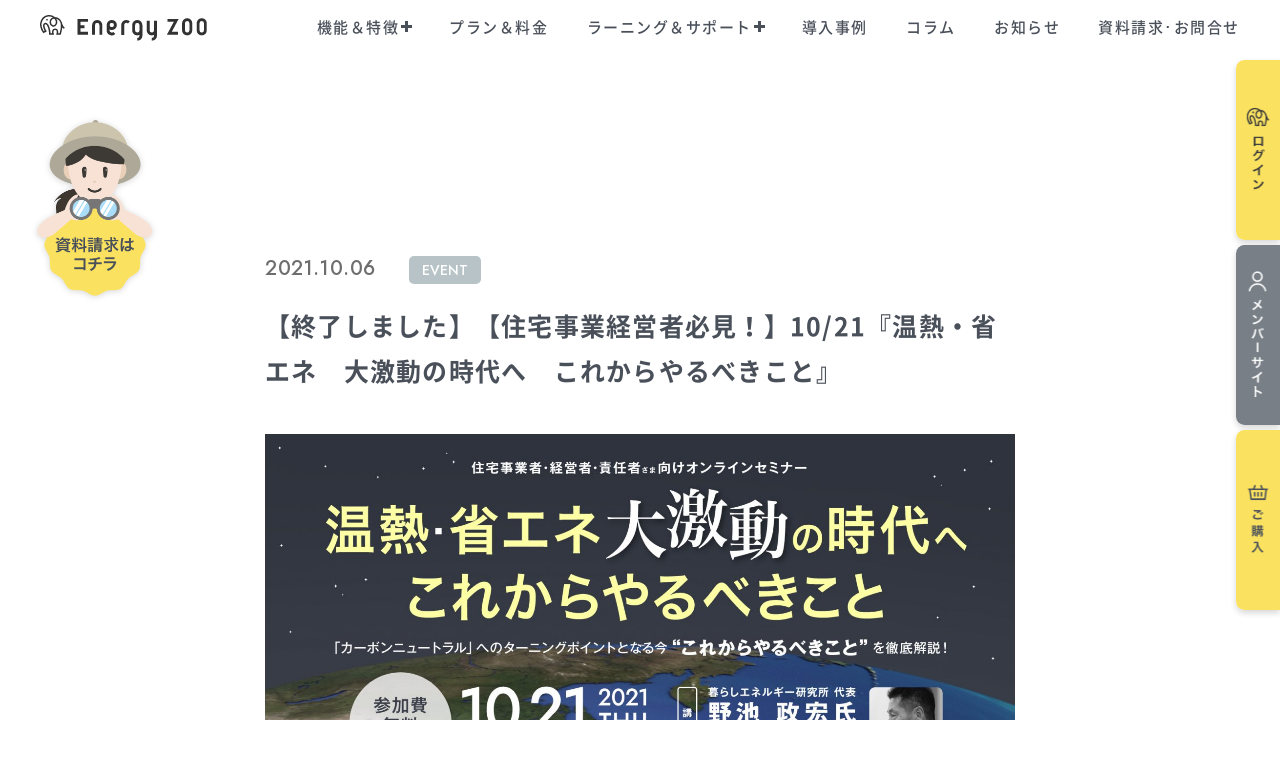

--- FILE ---
content_type: text/html; charset=UTF-8
request_url: https://energy-zoo.com/eventnews/%E3%80%90%E4%BD%8F%E5%AE%85%E4%BA%8B%E6%A5%AD%E7%B5%8C%E5%96%B6%E8%80%85%E5%BF%85%E8%A6%8B%EF%BC%81%E3%80%9110-21%E7%84%A1%E6%96%99%E3%82%BB%E3%83%9F%E3%83%8A%E3%83%BC%E3%80%8E%E6%B8%A9%E7%86%B1/
body_size: 43910
content:
<!doctype html>
<html lang="ja"
	prefix="og: https://ogp.me/ns#" >
<head prefix="og: http://ogp.me/ns# fb: http://ogp.me/ns/fb# website: http://ogp.me/ns/website#">
	<meta charset="UTF-8">
	<!-- Google Tag Manager -->
<script>(function(w,d,s,l,i){w[l]=w[l]||[];w[l].push({'gtm.start':
new Date().getTime(),event:'gtm.js'});var f=d.getElementsByTagName(s)[0],
j=d.createElement(s),dl=l!='dataLayer'?'&l='+l:'';j.async=true;j.src=
'https://www.googletagmanager.com/gtm.js?id='+i+dl;f.parentNode.insertBefore(j,f);
})(window,document,'script','dataLayer','GTM-M9FHH4Z');</script>
<!-- End Google Tag Manager -->	<link rel="icon" type="image/x-icon" href="https://energy-zoo.com/favicon.ico">
	<meta name="viewport" content="width=device-width, initial-scale=1, viewport-fit=cover">
	<meta name="format-detection" content="telephone=no"/>
	

	
		<!-- All in One SEO 4.1.5.3 -->
		<title>【終了しました】【住宅事業経営者必見！】10/21『温熱・省エネ 大激動の時代へ これからやるべきこと』 | 「Energy ZOO（エナジーズー）」温熱・省エネシミュレーションソフト</title>
		<meta name="description" content=" 住宅事業者・経営者・責任者さま向け無料オンラインセミナー 『温熱・省エネ 大激動の時代へ これか…" />
		<meta name="robots" content="max-image-preview:large" />
		<link rel="canonical" href="https://energy-zoo.com/eventnews/%e3%80%90%e4%bd%8f%e5%ae%85%e4%ba%8b%e6%a5%ad%e7%b5%8c%e5%96%b6%e8%80%85%e5%bf%85%e8%a6%8b%ef%bc%81%e3%80%9110-21%e7%84%a1%e6%96%99%e3%82%bb%e3%83%9f%e3%83%8a%e3%83%bc%e3%80%8e%e6%b8%a9%e7%86%b1/" />
		<meta property="og:locale" content="ja_JP" />
		<meta property="og:site_name" content="「Energy ZOO（エナジーズー）」温熱・省エネシミュレーションソフト | 外皮計算、光熱費計算、室温のシミュレーションもできる木造住宅用省エネ計算ソフト。各種補助金申請にもご利用いただけます。" />
		<meta property="og:type" content="article" />
		<meta property="og:title" content="【終了しました】【住宅事業経営者必見！】10/21『温熱・省エネ 大激動の時代へ これからやるべきこと』 | 「Energy ZOO（エナジーズー）」温熱・省エネシミュレーションソフト" />
		<meta property="og:description" content=" 住宅事業者・経営者・責任者さま向け無料オンラインセミナー 『温熱・省エネ 大激動の時代へ これか…" />
		<meta property="og:url" content="https://energy-zoo.com/eventnews/%e3%80%90%e4%bd%8f%e5%ae%85%e4%ba%8b%e6%a5%ad%e7%b5%8c%e5%96%b6%e8%80%85%e5%bf%85%e8%a6%8b%ef%bc%81%e3%80%9110-21%e7%84%a1%e6%96%99%e3%82%bb%e3%83%9f%e3%83%8a%e3%83%bc%e3%80%8e%e6%b8%a9%e7%86%b1/" />
		<meta property="og:image" content="https://energyzoo-2.sakura.ne.jp/energy-zoo.com/wp-content/uploads/2021/10/energyzoo_OGP_01.png" />
		<meta property="og:image:secure_url" content="https://energyzoo-2.sakura.ne.jp/energy-zoo.com/wp-content/uploads/2021/10/energyzoo_OGP_01.png" />
		<meta property="article:published_time" content="2021-10-06T07:51:47+00:00" />
		<meta property="article:modified_time" content="2022-05-02T08:57:56+00:00" />
		<meta property="article:publisher" content="https://www.facebook.com/EnergyZOO" />
		<meta name="twitter:card" content="summary" />
		<meta name="twitter:domain" content="energy-zoo.com" />
		<meta name="twitter:title" content="【終了しました】【住宅事業経営者必見！】10/21『温熱・省エネ 大激動の時代へ これからやるべきこと』 | 「Energy ZOO（エナジーズー）」温熱・省エネシミュレーションソフト" />
		<meta name="twitter:description" content=" 住宅事業者・経営者・責任者さま向け無料オンラインセミナー 『温熱・省エネ 大激動の時代へ これか…" />
		<meta name="twitter:image" content="https://energyzoo-2.sakura.ne.jp/energy-zoo.com/wp-content/uploads/2021/10/energyzoo_OGP_01.png" />
		<script type="application/ld+json" class="aioseo-schema">
			{"@context":"https:\/\/schema.org","@graph":[{"@type":"WebSite","@id":"https:\/\/energy-zoo.com\/#website","url":"https:\/\/energy-zoo.com\/","name":"\u300cEnergy ZOO\uff08\u30a8\u30ca\u30b8\u30fc\u30ba\u30fc\uff09\u300d\u6e29\u71b1\u30fb\u7701\u30a8\u30cd\u30b7\u30df\u30e5\u30ec\u30fc\u30b7\u30e7\u30f3\u30bd\u30d5\u30c8","description":"\u5916\u76ae\u8a08\u7b97\u3001\u5149\u71b1\u8cbb\u8a08\u7b97\u3001\u5ba4\u6e29\u306e\u30b7\u30df\u30e5\u30ec\u30fc\u30b7\u30e7\u30f3\u3082\u3067\u304d\u308b\u6728\u9020\u4f4f\u5b85\u7528\u7701\u30a8\u30cd\u8a08\u7b97\u30bd\u30d5\u30c8\u3002\u5404\u7a2e\u88dc\u52a9\u91d1\u7533\u8acb\u306b\u3082\u3054\u5229\u7528\u3044\u305f\u3060\u3051\u307e\u3059\u3002","inLanguage":"ja","publisher":{"@id":"https:\/\/energy-zoo.com\/#organization"}},{"@type":"Organization","@id":"https:\/\/energy-zoo.com\/#organization","name":"\u6e29\u71b1\u30fb\u7701\u30a8\u30cd\u30b7\u30df\u30e5\u30ec\u30fc\u30b7\u30e7\u30f3\u300cEnergy ZOO\u300d\u30a8\u30ca\u30b8\u30fc\u30ba\u30fc","url":"https:\/\/energy-zoo.com\/","sameAs":["https:\/\/www.facebook.com\/EnergyZOO"]},{"@type":"BreadcrumbList","@id":"https:\/\/energy-zoo.com\/eventnews\/%e3%80%90%e4%bd%8f%e5%ae%85%e4%ba%8b%e6%a5%ad%e7%b5%8c%e5%96%b6%e8%80%85%e5%bf%85%e8%a6%8b%ef%bc%81%e3%80%9110-21%e7%84%a1%e6%96%99%e3%82%bb%e3%83%9f%e3%83%8a%e3%83%bc%e3%80%8e%e6%b8%a9%e7%86%b1\/#breadcrumblist","itemListElement":[{"@type":"ListItem","@id":"https:\/\/energy-zoo.com\/#listItem","position":1,"item":{"@type":"WebPage","@id":"https:\/\/energy-zoo.com\/","name":"\u30db\u30fc\u30e0","description":"2025\u5e74\u7701\u30a8\u30cd\u9069\u5408\u7fa9\u52d9\u5bfe\u7b56\u306b\uff01\u5916\u76ae\u8a08\u7b97\u3001\u5149\u71b1\u8cbb\u8a08\u7b97\u3001\u5ba4\u6e29\u306e\u30b7\u30df\u30e5\u30ec\u30fc\u30b7\u30e7\u30f3\u3082\u3067\u304d\u308b\u6728\u9020\u4f4f\u5b85\u7528\u7701\u30a8\u30cd\u8a08\u7b97\u30bd\u30d5\u30c8\u300cEnergy ZOO\uff08\u30a8\u30ca\u30b8\u30fc\u30ba\u30fc\uff09\u300d\u306f\u3001\u5404\u7a2e\u88dc\u52a9\u91d1\u7533\u8acb\u306b\u3082\u3054\u5229\u7528\u3044\u305f\u3060\u3051\u3001\u6ce8\u6587\u4f4f\u5b85\u306e\u30d7\u30ec\u30bc\u30f3\u30c6\u30fc\u30b7\u30e7\u30f3\u3084\u30d1\u30c3\u30b7\u30d6\u30c7\u30b6\u30a4\u30f3\u4f4f\u5b85\u306e\u8a2d\u8a08\u691c\u8a3c\u306b\u3082\u6700\u9069\u3067\u3059\u3002\u904b\u55b6 \u682a\u5f0f\u4f1a\u793eFANFARE\u3002","url":"https:\/\/energy-zoo.com\/"},"nextItem":"https:\/\/energy-zoo.com\/eventnews\/%e3%80%90%e4%bd%8f%e5%ae%85%e4%ba%8b%e6%a5%ad%e7%b5%8c%e5%96%b6%e8%80%85%e5%bf%85%e8%a6%8b%ef%bc%81%e3%80%9110-21%e7%84%a1%e6%96%99%e3%82%bb%e3%83%9f%e3%83%8a%e3%83%bc%e3%80%8e%e6%b8%a9%e7%86%b1\/#listItem"},{"@type":"ListItem","@id":"https:\/\/energy-zoo.com\/eventnews\/%e3%80%90%e4%bd%8f%e5%ae%85%e4%ba%8b%e6%a5%ad%e7%b5%8c%e5%96%b6%e8%80%85%e5%bf%85%e8%a6%8b%ef%bc%81%e3%80%9110-21%e7%84%a1%e6%96%99%e3%82%bb%e3%83%9f%e3%83%8a%e3%83%bc%e3%80%8e%e6%b8%a9%e7%86%b1\/#listItem","position":2,"item":{"@type":"WebPage","@id":"https:\/\/energy-zoo.com\/eventnews\/%e3%80%90%e4%bd%8f%e5%ae%85%e4%ba%8b%e6%a5%ad%e7%b5%8c%e5%96%b6%e8%80%85%e5%bf%85%e8%a6%8b%ef%bc%81%e3%80%9110-21%e7%84%a1%e6%96%99%e3%82%bb%e3%83%9f%e3%83%8a%e3%83%bc%e3%80%8e%e6%b8%a9%e7%86%b1\/","name":"\u3010\u7d42\u4e86\u3057\u307e\u3057\u305f\u3011\u3010\u4f4f\u5b85\u4e8b\u696d\u7d4c\u55b6\u8005\u5fc5\u898b\uff01\u301110\/21\u300e\u6e29\u71b1\u30fb\u7701\u30a8\u30cd\u3000\u5927\u6fc0\u52d5\u306e\u6642\u4ee3\u3078\u3000\u3053\u308c\u304b\u3089\u3084\u308b\u3079\u304d\u3053\u3068\u300f","description":"\u4f4f\u5b85\u4e8b\u696d\u8005\u30fb\u7d4c\u55b6\u8005\u30fb\u8cac\u4efb\u8005\u3055\u307e\u5411\u3051\u7121\u6599\u30aa\u30f3\u30e9\u30a4\u30f3\u30bb\u30df\u30ca\u30fc \u300e\u6e29\u71b1\u30fb\u7701\u30a8\u30cd \u5927\u6fc0\u52d5\u306e\u6642\u4ee3\u3078 \u3053\u308c\u304b\u2026","url":"https:\/\/energy-zoo.com\/eventnews\/%e3%80%90%e4%bd%8f%e5%ae%85%e4%ba%8b%e6%a5%ad%e7%b5%8c%e5%96%b6%e8%80%85%e5%bf%85%e8%a6%8b%ef%bc%81%e3%80%9110-21%e7%84%a1%e6%96%99%e3%82%bb%e3%83%9f%e3%83%8a%e3%83%bc%e3%80%8e%e6%b8%a9%e7%86%b1\/"},"previousItem":"https:\/\/energy-zoo.com\/#listItem"}]},{"@type":"Person","@id":"https:\/\/energy-zoo.com#author","url":"https:\/\/energy-zoo.com","name":"wp_admin","image":{"@type":"ImageObject","@id":"https:\/\/energy-zoo.com\/eventnews\/%e3%80%90%e4%bd%8f%e5%ae%85%e4%ba%8b%e6%a5%ad%e7%b5%8c%e5%96%b6%e8%80%85%e5%bf%85%e8%a6%8b%ef%bc%81%e3%80%9110-21%e7%84%a1%e6%96%99%e3%82%bb%e3%83%9f%e3%83%8a%e3%83%bc%e3%80%8e%e6%b8%a9%e7%86%b1\/#authorImage","url":"https:\/\/secure.gravatar.com\/avatar\/3ff077c0531238e9f2fd73f212467801?s=96&d=mm&r=g","width":96,"height":96,"caption":"wp_admin"},"sameAs":["https:\/\/www.facebook.com\/EnergyZOO"]},{"@type":"WebPage","@id":"https:\/\/energy-zoo.com\/eventnews\/%e3%80%90%e4%bd%8f%e5%ae%85%e4%ba%8b%e6%a5%ad%e7%b5%8c%e5%96%b6%e8%80%85%e5%bf%85%e8%a6%8b%ef%bc%81%e3%80%9110-21%e7%84%a1%e6%96%99%e3%82%bb%e3%83%9f%e3%83%8a%e3%83%bc%e3%80%8e%e6%b8%a9%e7%86%b1\/#webpage","url":"https:\/\/energy-zoo.com\/eventnews\/%e3%80%90%e4%bd%8f%e5%ae%85%e4%ba%8b%e6%a5%ad%e7%b5%8c%e5%96%b6%e8%80%85%e5%bf%85%e8%a6%8b%ef%bc%81%e3%80%9110-21%e7%84%a1%e6%96%99%e3%82%bb%e3%83%9f%e3%83%8a%e3%83%bc%e3%80%8e%e6%b8%a9%e7%86%b1\/","name":"\u3010\u7d42\u4e86\u3057\u307e\u3057\u305f\u3011\u3010\u4f4f\u5b85\u4e8b\u696d\u7d4c\u55b6\u8005\u5fc5\u898b\uff01\u301110\/21\u300e\u6e29\u71b1\u30fb\u7701\u30a8\u30cd \u5927\u6fc0\u52d5\u306e\u6642\u4ee3\u3078 \u3053\u308c\u304b\u3089\u3084\u308b\u3079\u304d\u3053\u3068\u300f | \u300cEnergy ZOO\uff08\u30a8\u30ca\u30b8\u30fc\u30ba\u30fc\uff09\u300d\u6e29\u71b1\u30fb\u7701\u30a8\u30cd\u30b7\u30df\u30e5\u30ec\u30fc\u30b7\u30e7\u30f3\u30bd\u30d5\u30c8","description":"\u4f4f\u5b85\u4e8b\u696d\u8005\u30fb\u7d4c\u55b6\u8005\u30fb\u8cac\u4efb\u8005\u3055\u307e\u5411\u3051\u7121\u6599\u30aa\u30f3\u30e9\u30a4\u30f3\u30bb\u30df\u30ca\u30fc \u300e\u6e29\u71b1\u30fb\u7701\u30a8\u30cd \u5927\u6fc0\u52d5\u306e\u6642\u4ee3\u3078 \u3053\u308c\u304b\u2026","inLanguage":"ja","isPartOf":{"@id":"https:\/\/energy-zoo.com\/#website"},"breadcrumb":{"@id":"https:\/\/energy-zoo.com\/eventnews\/%e3%80%90%e4%bd%8f%e5%ae%85%e4%ba%8b%e6%a5%ad%e7%b5%8c%e5%96%b6%e8%80%85%e5%bf%85%e8%a6%8b%ef%bc%81%e3%80%9110-21%e7%84%a1%e6%96%99%e3%82%bb%e3%83%9f%e3%83%8a%e3%83%bc%e3%80%8e%e6%b8%a9%e7%86%b1\/#breadcrumblist"},"author":"https:\/\/energy-zoo.com#author","creator":"https:\/\/energy-zoo.com#author","image":{"@type":"ImageObject","@id":"https:\/\/energy-zoo.com\/#mainImage","url":"https:\/\/energy-zoo.com\/wp-content\/uploads\/2021\/10\/f99582e6b947c90d28778cfe9bf3eb20.jpg","width":1917,"height":938},"primaryImageOfPage":{"@id":"https:\/\/energy-zoo.com\/eventnews\/%e3%80%90%e4%bd%8f%e5%ae%85%e4%ba%8b%e6%a5%ad%e7%b5%8c%e5%96%b6%e8%80%85%e5%bf%85%e8%a6%8b%ef%bc%81%e3%80%9110-21%e7%84%a1%e6%96%99%e3%82%bb%e3%83%9f%e3%83%8a%e3%83%bc%e3%80%8e%e6%b8%a9%e7%86%b1\/#mainImage"},"datePublished":"2021-10-06T07:51:47+09:00","dateModified":"2022-05-02T08:57:56+09:00"}]}
		</script>
		<!-- All in One SEO -->

<link rel='stylesheet' id='wp-block-library-css'  href='https://energy-zoo.com/wp-includes/css/dist/block-library/style.min.css?ver=d53526bfe0d6d448dcd62bdc721fdb7c' type='text/css' media='all' />
<link rel='stylesheet' id='swpm.common-css'  href='https://energy-zoo.com/wp-content/plugins/simple-membership/css/swpm.common.css?ver=4.1.9' type='text/css' media='all' />
<link rel='stylesheet' id='default-css'  href='https://energy-zoo.com/wp-content/themes/energy-zoo/css/style.css?ver=20240806104234' type='text/css' media='all' />
<link rel='stylesheet' id='customize-css'  href='https://energy-zoo.com/wp-content/themes/energy-zoo/css/customize.css?ver=2025042160342' type='text/css' media='all' />
<link rel='stylesheet' id='remodal-main-css'  href='https://energy-zoo.com/wp-content/themes/energy-zoo/css/remodal.css?ver=20210923143228' type='text/css' media='all' />
<link rel='stylesheet' id='remodal-custom-css'  href='https://energy-zoo.com/wp-content/themes/energy-zoo/css/remodal-custom.css?ver=20211004110333' type='text/css' media='all' />
<link rel='stylesheet' id='slick-theme-css'  href='https://energy-zoo.com/wp-content/themes/energy-zoo/css/slick-theme.min.css?ver=1.9.0' type='text/css' media='all' />
<link rel='stylesheet' id='slick-main-css'  href='https://energy-zoo.com/wp-content/themes/energy-zoo/css/slick.min.css?ver=1.9.0' type='text/css' media='all' />
<link rel='stylesheet' id='jost-main-css'  href='https://fonts.googleapis.com/css2?family=Jost:wght@300;400;500&#038;display=swap' type='text/css' media='all' />
<link rel='stylesheet' id='jost-sub-css'  href='https://fonts.googleapis.com/css2?family=Jost:wght@600&#038;display=swap' type='text/css' media='all' />
<link rel='stylesheet' id='fancybox-css'  href='https://energy-zoo.com/wp-content/plugins/easy-fancybox/css/jquery.fancybox.min.css?ver=1.3.24' type='text/css' media='screen' />
<script type='text/javascript' src='https://energy-zoo.com/wp-includes/js/jquery/jquery.min.js?ver=3.6.0' id='jquery-core-js'></script>
<script type='text/javascript' src='https://energy-zoo.com/wp-includes/js/jquery/jquery-migrate.min.js?ver=3.3.2' id='jquery-migrate-js'></script>
<link rel="https://api.w.org/" href="https://energy-zoo.com/wp-json/" /><link rel="alternate" type="application/json" href="https://energy-zoo.com/wp-json/wp/v2/eventnews/456" /><link rel='shortlink' href='https://energy-zoo.com/?p=456' />
<link rel="alternate" type="application/json+oembed" href="https://energy-zoo.com/wp-json/oembed/1.0/embed?url=https%3A%2F%2Fenergy-zoo.com%2Feventnews%2F%25e3%2580%2590%25e4%25bd%258f%25e5%25ae%2585%25e4%25ba%258b%25e6%25a5%25ad%25e7%25b5%258c%25e5%2596%25b6%25e8%2580%2585%25e5%25bf%2585%25e8%25a6%258b%25ef%25bc%2581%25e3%2580%259110-21%25e7%2584%25a1%25e6%2596%2599%25e3%2582%25bb%25e3%2583%259f%25e3%2583%258a%25e3%2583%25bc%25e3%2580%258e%25e6%25b8%25a9%25e7%2586%25b1%2F" />
<link rel="alternate" type="text/xml+oembed" href="https://energy-zoo.com/wp-json/oembed/1.0/embed?url=https%3A%2F%2Fenergy-zoo.com%2Feventnews%2F%25e3%2580%2590%25e4%25bd%258f%25e5%25ae%2585%25e4%25ba%258b%25e6%25a5%25ad%25e7%25b5%258c%25e5%2596%25b6%25e8%2580%2585%25e5%25bf%2585%25e8%25a6%258b%25ef%25bc%2581%25e3%2580%259110-21%25e7%2584%25a1%25e6%2596%2599%25e3%2582%25bb%25e3%2583%259f%25e3%2583%258a%25e3%2583%25bc%25e3%2580%258e%25e6%25b8%25a9%25e7%2586%25b1%2F&#038;format=xml" />
			<!-- DO NOT COPY THIS SNIPPET! Start of Page Analytics Tracking for HubSpot WordPress plugin v10.2.5-->
			<script type="text/javascript" class="hsq-set-content-id" data-content-id="blog-post">
				var _hsq = _hsq || [];
				_hsq.push(["setContentType", "blog-post"]);
			</script>
			<!-- DO NOT COPY THIS SNIPPET! End of Page Analytics Tracking for HubSpot WordPress plugin -->
			<noscript><style>.lazyload[data-src]{display:none !important;}</style></noscript><style>.lazyload{background-image:none !important;}.lazyload:before{background-image:none !important;}</style></head>

<body class="eventnews-template-default single single-eventnews postid-456">
<script data-cfasync="false">var ewww_webp_supported=false;</script>
	<!-- Google Tag Manager (noscript) -->
<noscript><iframe 
height="0" width="0" style="display:none;visibility:hidden" data-src="https://www.googletagmanager.com/ns.html?id=GTM-M9FHH4Z" class="lazyload"></iframe></noscript>
<!-- End Google Tag Manager (noscript) -->		<div id="page">
		<!--header /-->
			<header class="header is-slide-ttb">
				<div class="pc-only header__inner">
				<h1 class="header__logo">
					<a href="https://energy-zoo.com/"><img src="https://energy-zoo.com/wp-content/themes/energy-zoo/images/logo.svg" alt="Energy ZOO｜木造戸建住宅用 温熱・省エネ統合計算プログラム"/></a>
				</h1>
				<nav class="header__nav">
					<ul class="header__nav-main">
						<li class="parent-menu">
							<a href="https://energy-zoo.com/function/">機能＆特徴</a>
							<ul class="header__nav-sub">
								<li><a href="https://energy-zoo.com/function/">機能＆特徴TOP</a></li>
								<li><a href="https://energy-zoo.com/function/func01/">外皮性能計算プログラム</a></li>
								<li><a href="https://energy-zoo.com/function/func04/">室温シミュレーター</a></li>
								<li><a href="https://energy-zoo.com/function/func06/">光熱費計算プログラム</a></li>
								<li><a href="https://energy-zoo.com/function/func03/">暖冷房能力設定プログラム</a></li>
								<li><a href="https://energy-zoo.com/function/func02/">結露判定プログラム</a></li>
								<li><a href="https://energy-zoo.com/function/func05/">熱容量計算プログラム</a></li>
								<li><a href="https://energy-zoo.com/function/func07/">パッシブシミュレーター</a></li>
								<li><a href="https://energy-zoo.com/function/document/">お客様向け資料</a></li>
								<li><a href="https://energy-zoo.com/function/#func09">オプション</a></li>
                                <li><a href="https://energy-zoo.com/function/#func10">他社プログラムとの違い</a></li>
                                <li><a href="https://energy-zoo.com/function/#func11">動作環境</a></li>
							</ul>
						</li>
						<li><a href="https://energy-zoo.com/plan/">プラン＆料金</a></li>
						<li class="parent-menu">
							<a href="https://energy-zoo.com/learning/">ラーニング＆サポート</a>
							<ul class="header__nav-sub">
								<li><a href="https://energy-zoo.com/learning/">ラーニング＆サポートTOP</a></li>
								<li><a href="https://energy-zoo.com/learning/movie/">公開中の動画</a></li>
								<li><a href="https://energy-zoo.com/learning/#seminar">予約受付中のセミナー</a></li>
								<li><a href="https://energy-zoo.com/membersmovie/">ユーザー限定動画</a></li>
								<li><a href="https://energy-zoo.com/membersdocument/">ユーザー限定資料・ツール</a></li>
							</ul>
						</li>
						<li><a href="https://energy-zoo.com/case/">導入事例</a></li>
						<li><a href="https://energy-zoo.com/column/">コラム</a></li>
						<li><a href="https://energy-zoo.com/eventnews/">お知らせ</a></li>
						<li><a href="https://energy-zoo.com/contact/">資料請求･お問合せ</a></li>
					</ul>
				</nav>
				<div class="overlay"></div>
			</div>
			<div class="sp-only header__inner">
				<div class="sp-nav__bottom">
					<p class="sp-nav-btn"><a href="https://sys.energy-zoo.com/EnergyZoo/Home/Login1.aspx" target="_blank">ログイン</a></p>
					<p class="sp-nav-btn"><a href="https://sys.energy-zoo.com/EnergyZooHP/Login_0/Login_1.aspx" target="_blank">メンバーサイト</a></p>
					<p class="sp-nav-btn"><a href="https://energy-zoo.com/purchase">ご購入</a></p>
					<div class="header__menu-btn">
						<div class="menu-trigger">
							<span></span>
							<span></span>
						</div>
					</div>
				</div>
				<nav class="header__nav">
					<h1 class="header__logo">
						<a href="https://energy-zoo.com/"><img src="[data-uri]" alt="Energy ZOO｜木造戸建住宅用 温熱・省エネ統合計算プログラム" data-src="https://energy-zoo.com/wp-content/themes/energy-zoo/images/sp/logo-sp-nav.png" loading="lazy" class="lazyload" /><noscript><img src="https://energy-zoo.com/wp-content/themes/energy-zoo/images/sp/logo-sp-nav.png" alt="Energy ZOO｜木造戸建住宅用 温熱・省エネ統合計算プログラム" data-eio="l" /></noscript></a>
					</h1>
					<ul class="header__nav-main">
						<li class="parent-menu">
							<a href="https://energy-zoo.com/function/">機能＆特徴</a>
							<ul class="header__nav-sub">
								<li><a href="https://energy-zoo.com/function/">機能＆特徴TOP</a></li>
								<li><a href="https://energy-zoo.com/function/func01/">外皮性能計算プログラム</a></li>
								<li><a href="https://energy-zoo.com/function/func04/">室温シミュレーター</a></li>
								<li><a href="https://energy-zoo.com/function/func06/">光熱費計算プログラム</a></li>
								<li><a href="https://energy-zoo.com/function/func03/">暖冷房能力設定プログラム</a></li>
								<li><a href="https://energy-zoo.com/function/func02/">結露判定プログラム</a></li>
								<li><a href="https://energy-zoo.com/function/func05/">熱容量計算プログラム</a></li>
								<li><a href="https://energy-zoo.com/function/func07/">パッシブシミュレーター</a></li>
								<li><a href="https://energy-zoo.com/function/document/">お客様向け資料</a></li>
								<li><a href="https://energy-zoo.com/function/#func09">オプション</a></li>
                                <li><a href="https://energy-zoo.com/function/#func10">他社プログラムとの違い</a></li>
                                <li><a href="https://energy-zoo.com/function/#func11">動作環境</a></li>
							</ul>
						</li>
						<li><a href="https://energy-zoo.com/plan/">プラン＆料金</a></li>
						<li class="parent-menu">
							<a href="https://energy-zoo.com/learning/">ラーニング＆サポート</a>
							<ul class="header__nav-sub">
								<li><a href="https://energy-zoo.com/learning/">ラーニング＆サポートTOP</a></li>
								<li><a href="https://energy-zoo.com/learning/movie/">公開中の動画</a></li>
                                <li><a href="https://energy-zoo.com/learning/#seminar">予約受付中のセミナー</a></li>
								<li><a href="https://energy-zoo.com/membersmovie/">ユーザー限定動画</a></li>
                                <li><a href="https://energy-zoo.com/membersdocument/">ユーザー限定資料・ツール</a></li>
							</ul>
						</li>
						<li><a href="https://energy-zoo.com/case/">導入事例</a></li>
						<li><a href="https://energy-zoo.com/column/">コラム</a></li>
						<li><a href="https://energy-zoo.com/eventnews/">お知らせ</a></li>
						<li><a href="https://energy-zoo.com/contact/">資料請求･お問合せ</a></li>
					</ul>
					<ul class="sp-nav__sub">
						<li><a href="https://energy-zoo.com/company/">運営会社</a></li>
						<li><a href="https://energy-zoo.com/terms/">利用規約</a></li>
						<li><a href="https://energy-zoo.com/privacy/">プライバシーポリシー</a></li>
					</ul>    
					<ul class="sp-nav__bnr">
						<li><a href="https://to1985.net/" target="_blank"><img src="[data-uri]" alt="" data-src="https://energy-zoo.com/wp-content/themes/energy-zoo/images/footer__bnr-forward.png" loading="lazy" class="lazyload" /><noscript><img src="https://energy-zoo.com/wp-content/themes/energy-zoo/images/footer__bnr-forward.png" alt="" data-eio="l" /></noscript></a></li>
						<li><a href="https://www.at-fanfare.com/" target="_blank"><img src="[data-uri]" alt="" data-src="https://energy-zoo.com/wp-content/themes/energy-zoo/images/footer__bnr-fanfare.png" loading="lazy" class="lazyload" /><noscript><img src="https://energy-zoo.com/wp-content/themes/energy-zoo/images/footer__bnr-fanfare.png" alt="" data-eio="l" /></noscript></a></li>
						<li><a href="https://www.facebook.com/EnergyZOO?ref=hl" target="_blank"><img src="[data-uri]" alt="" data-src="https://energy-zoo.com/wp-content/themes/energy-zoo/images/footer__bnr-zoofb.png" loading="lazy" class="lazyload" /><noscript><img src="https://energy-zoo.com/wp-content/themes/energy-zoo/images/footer__bnr-zoofb.png" alt="" data-eio="l" /></noscript></a></li>
						<li><a href="https://www.instagram.com/energy_zoo_ecoism/" target="_blank"><img src="[data-uri]" alt="" data-src="https://energy-zoo.com/wp-content/themes/energy-zoo/images/footer__bnr-zooig.png" loading="lazy" class="lazyload" /><noscript><img src="https://energy-zoo.com/wp-content/themes/energy-zoo/images/footer__bnr-zooig.png" alt="" data-eio="l" /></noscript></a></li>
					</ul>
				</nav>
				<div class="overlay"></div>
			</div>
		</header>
		<!--/ header-->
			<p class="btn-consult is-slide-ltr">
				<a href="https://energy-zoo.com/contact/">
				<picture>
				<source media="(max-width: 768px)"  data-srcset="https://energy-zoo.com/wp-content/themes/energy-zoo/images/sp/btn-consult-sp.png">
				<img src="[data-uri]" alt="ご相談はコチラ" data-src="https://energy-zoo.com/wp-content/themes/energy-zoo/images/btn-consult.png" loading="lazy" class="lazyload" /><noscript><img src="https://energy-zoo.com/wp-content/themes/energy-zoo/images/btn-consult.png" alt="ご相談はコチラ" data-eio="l" /></noscript>
				</picture>
			</a>
		</p>
			<ul class="side-menu is-slide-rtl">
				<li><a href="https://sys.energy-zoo.com/EnergyZoo/Home/Login1.aspx" target="_blank">ログイン</a></li>
			<li><a href="https://sys.energy-zoo.com/EnergyZooHP/Login_0/Login_1.aspx" target="_blank">メンバーサイト</a></li>
			<li><a href="https://energy-zoo.com/purchase/">ご購入</a></li>
		</ul>

        <!--main /-->
        <main class="main">
            <!--EVENT&NEWS /-->
            <div class="c-wrapper-sub">
                <div class="contents">
				                    <section class="p-eventnews__body is-fade-in is-slide-btt">
                        <div class="p-eventnews__body-head">
                            <time>2021.10.06</time>
																													<span>EVENT</span>
															                        </div>
                        <h2 class="p-eventnews__body-title">
							【終了しました】【住宅事業経営者必見！】10/21『温熱・省エネ　大激動の時代へ　これからやるべきこと』                        </h2>
						                        <div class="p-eventnews__body-text">
						<p><img class="alignnone size-full wp-image-462 lazyload" src="[data-uri]" alt="" width="1917" height="938"  sizes="(max-width: 1917px) 100vw, 1917px" data-src="https://energy-zoo.com/wp-content/uploads/2021/10/f99582e6b947c90d28778cfe9bf3eb20.jpg" loading="lazy" data-srcset="https://energy-zoo.com/wp-content/uploads/2021/10/f99582e6b947c90d28778cfe9bf3eb20.jpg 1917w, https://energy-zoo.com/wp-content/uploads/2021/10/f99582e6b947c90d28778cfe9bf3eb20-300x147.jpg 300w, https://energy-zoo.com/wp-content/uploads/2021/10/f99582e6b947c90d28778cfe9bf3eb20-1024x501.jpg 1024w, https://energy-zoo.com/wp-content/uploads/2021/10/f99582e6b947c90d28778cfe9bf3eb20-768x376.jpg 768w, https://energy-zoo.com/wp-content/uploads/2021/10/f99582e6b947c90d28778cfe9bf3eb20-1536x752.jpg 1536w" /><noscript><img class="alignnone size-full wp-image-462" src="https://energy-zoo.com/wp-content/uploads/2021/10/f99582e6b947c90d28778cfe9bf3eb20.jpg" alt="" width="1917" height="938" srcset="https://energy-zoo.com/wp-content/uploads/2021/10/f99582e6b947c90d28778cfe9bf3eb20.jpg 1917w, https://energy-zoo.com/wp-content/uploads/2021/10/f99582e6b947c90d28778cfe9bf3eb20-300x147.jpg 300w, https://energy-zoo.com/wp-content/uploads/2021/10/f99582e6b947c90d28778cfe9bf3eb20-1024x501.jpg 1024w, https://energy-zoo.com/wp-content/uploads/2021/10/f99582e6b947c90d28778cfe9bf3eb20-768x376.jpg 768w, https://energy-zoo.com/wp-content/uploads/2021/10/f99582e6b947c90d28778cfe9bf3eb20-1536x752.jpg 1536w" sizes="(max-width: 1917px) 100vw, 1917px" data-eio="l" /></noscript></p>
<p>&nbsp;</p>
<p>住宅事業者・経営者・責任者さま向け無料オンラインセミナー<br />
<strong>『温熱・省エネ　大激動の時代へ　これからやるべきこと』</strong>を10/21に開催いたします！</p>
<div class="o9v6fnle cxmmr5t8 oygrvhab hcukyx3x c1et5uql ii04i59q">
<div dir="auto"> </div>
<div dir="auto">「カーボンニュートラル」へのターニングポイントとなる2025年、2030年に向けて “これからやるべきこと”を野池政宏氏が解説。</div>
</div>
<div class="o9v6fnle cxmmr5t8 oygrvhab hcukyx3x c1et5uql ii04i59q">
<div dir="auto">↓↓お申し込みはこちらから↓↓</div>
<div dir="auto"><a class="oajrlxb2 g5ia77u1 qu0x051f esr5mh6w e9989ue4 r7d6kgcz rq0escxv nhd2j8a9 nc684nl6 p7hjln8o kvgmc6g5 cxmmr5t8 oygrvhab hcukyx3x jb3vyjys rz4wbd8a qt6c0cv9 a8nywdso i1ao9s8h esuyzwwr f1sip0of lzcic4wl py34i1dx gpro0wi8" tabindex="0" role="link" href="https://energyzoo-20211021.peatix.com/" target="_blank" rel="noopener">https://energyzoo-20211021.peatix.com/</a></div>
<div dir="auto"> </div>
<div dir="auto">遅れていた温暖化対策が本格的に動き出し、住宅の大幅な省エネ化が求められる時代が始まろうとしています。</div>
<div dir="auto">しかしながら、実際どのようなことが住宅業界に求められているのか、具体的に実務にどのように落とし込んでいくべきなのか、悩まれている事業者は少なくありません。</div>
</div>
<div class="o9v6fnle cxmmr5t8 oygrvhab hcukyx3x c1et5uql ii04i59q">
<div dir="auto">最新の国策の情報とともに、住宅事業者が今していくべきことを野池政宏氏が解説します。</div>
</div>
<div class="o9v6fnle cxmmr5t8 oygrvhab hcukyx3x c1et5uql ii04i59q">
<div dir="auto">大きな発想の転換が必要な今、予定されている国策を確認しつつ、重要な5つのキーワードを挙げ、今後必要になる対応を解説。</div>
</div>
<div class="o9v6fnle cxmmr5t8 oygrvhab hcukyx3x c1et5uql ii04i59q">
<div dir="auto">また、住宅事業者の現在の対応レベルに応じて必要なスキルや対応の可否を左右する重要なポイントと、それをいつまでに対応すべきかも提案します。</div>
</div>
<div class="o9v6fnle cxmmr5t8 oygrvhab hcukyx3x c1et5uql ii04i59q">
<div dir="auto"> </div>
<div dir="auto">▼開催概要</div>
<div dir="auto">日時：2021年10月21日（木）13:30～17:00</div>
<div dir="auto">参加費：無料</div>
<div dir="auto">■講師：暮らしエネルギー研究所 代表　野池政宏氏</div>
</div>
<div class="o9v6fnle cxmmr5t8 oygrvhab hcukyx3x c1et5uql ii04i59q">
<div dir="auto">↓↓詳細はこちら↓↓</div>
<div dir="auto"><a class="oajrlxb2 g5ia77u1 qu0x051f esr5mh6w e9989ue4 r7d6kgcz rq0escxv nhd2j8a9 nc684nl6 p7hjln8o kvgmc6g5 cxmmr5t8 oygrvhab hcukyx3x jb3vyjys rz4wbd8a qt6c0cv9 a8nywdso i1ao9s8h esuyzwwr f1sip0of lzcic4wl py34i1dx gpro0wi8" tabindex="0" role="link" href="https://energyzoo-20211021.peatix.com/" target="_blank" rel="noopener">https://energyzoo-20211021.peatix.com/</a></div>
</div>
						</div>
						                        <ul class="c-page-nav">
                            <li><a href="https://energy-zoo.com/eventnews/%e3%80%90%e6%a9%9f%e8%83%bd%e8%bf%bd%e5%8a%a0%e3%80%91%e5%a4%96%e7%9a%ae%e6%80%a7%e8%83%bd%e8%a8%88%e7%ae%97%e3%83%97%e3%83%ad%e3%82%b0%e3%83%a9%e3%83%a0-zeh%e5%9f%ba%e6%ba%96%e3%82%84heat20%e3%81%ae/" class="btn">PREV +</a></li>
                            <li><a href="https://energy-zoo.com/eventnews/" class="btn">INDEX +</a></li>
                            <li><a href="https://energy-zoo.com/eventnews/%e3%80%90%e9%87%8d%e8%a6%81%e3%80%9111-24%ef%bc%88%e6%b0%b4%ef%bc%89%e3%82%b7%e3%82%b9%e3%83%86%e3%83%a0%e3%83%a1%e3%83%b3%e3%83%86%e3%83%8a%e3%83%b3%e3%82%b9%e3%81%ae%e3%81%8a%e7%9f%a5%e3%82%89/" class="btn">NEXT +</a></li>
                        </ul>
                    </section>
				                </div>
            </div>
            <!--EVENT&NEWS /-->
        </main>
        <!--/ main-->


        <!--footer /-->
        <footer class="footer">
            <div class="footer__inner is-fade-in is-slide-btt">
                <div class="footer__brand">
                    <div class="footer__logo">
                        <a href="https://energy-zoo.com/"><img src="[data-uri]" alt="Energy ZOO｜木造戸建住宅用 温熱・省エネ統合計算プログラム" data-src="https://energy-zoo.com/wp-content/themes/energy-zoo/images/footer-logo.svg" class="lazyload" /><noscript><img src="https://energy-zoo.com/wp-content/themes/energy-zoo/images/footer-logo.svg" alt="Energy ZOO｜木造戸建住宅用 温熱・省エネ統合計算プログラム" data-eio="l" /></noscript></a>
                    </div>
                    <dl class="footer__info">
                        <dt>お問合せ（平日10:00〜17:00）</dt>
                        <dd><a href="tel:0924068685">092･406･8685</a></dd>
                    </dl>
                    <dl class="footer__corp">
                        <dt>制作･販売元</dt>
                        <dd><a href="http://www.at-fanfare.com/" target="_blank">FANFARE Co., Ltd.</a></dd>
                        <dt>開発･販売協力</dt>
                        <dd><a href="http://www.kuraene.jp/" target="_blank">株式会社暮らしエネルギー研究所</a></dd>
                    </dl>
                </div>    
                <div class="footer__nav">
                    <ul class="footer__nav-box">
                        <li>
                            <a href="https://energy-zoo.com/function/">機能＆特徴</a>
                            <ul>
                                <li><a href="https://energy-zoo.com/function/func01/">-外皮性能計算プログラム</a></li>
                                <li><a href="https://energy-zoo.com/function/func04/">-室温シミュレーター</a></li>
                                <li><a href="https://energy-zoo.com/function/func06/">-光熱費計算プログラム</a></li>
                                <li><a href="https://energy-zoo.com/function/func03/">-暖冷房能力設定プログラム</a></li>
                                <li><a href="https://energy-zoo.com/function/func02/">-結露判定プログラム</a></li>
                                <li><a href="https://energy-zoo.com/function/func05/">-熱容量計算プログラム</a></li>
                                <li><a href="https://energy-zoo.com/function/func07/">-パッシブシミュレーター</a></li>
                                <li><a href="https://energy-zoo.com/function/document/">-お客様向け資料</a></li>
                                <li><a href="https://energy-zoo.com/function/#func09">-オプション</a></li>
                            </ul>
                        </li>
                    </ul>
                    <ul class="footer__nav-box">
                        <li><a href="https://energy-zoo.com/plan/">プラン＆料金</a></li>
                        <li>
                            <a href="https://energy-zoo.com/learning/">ラーニング＆サポート</a>
                            <ul>
                                <li><a href="https://energy-zoo.com/learning/movie/">-公開中の動画</a></li>
                                <li><a href="https://energy-zoo.com/membersmovie/">-ユーザー限定動画</a></li>
                                <li><a href="https://energy-zoo.com/membersdocument/">-ユーザー限定資料・ツール</a></li>
                            </ul>
                        </li>
                        <li><a href="https://energy-zoo.com/case/">導入事例</a></li>
                        <li><a href="https://energy-zoo.com/member/">導入企業一覧</a></li>
                        <li><a href="https://energy-zoo.com/column/">コラム</a></li>
                    </ul>
                    <ul class="footer__nav-box">
                        <li><a href="https://energy-zoo.com/eventnews/">お知らせ</a></li>
                        <li><a href="https://energy-zoo.com/contact/">資料請求･お問合せ</a></li>
                        <li><a href="https://energy-zoo.com/company/">運営会社</a></li>
                        <li><a href="https://energy-zoo.com/terms/">利用規約</a></li>
                    </ul>
                    <ul class="footer__nav-box">
                        <li><a href="https://energy-zoo.com/privacy/">プライバシーポリシー</a></li>
                        <li><a href="https://sys.energy-zoo.com/EnergyZoo/Home/Login1.aspx" target="_blank">ログイン</a></li>
                        <li><a href="https://sys.energy-zoo.com/EnergyZooHP/Login_0/Login_1.aspx" target="_blank">メンバーサイト</a></li>
                        <li><a href="https://energy-zoo.com/purchase/">ご購入</a></li>
                    </ul>
                </div>
            </div>
            <div class="footer__bnr">
                <ul>
                    <li><a href="https://to1985.net/" target="_blank"><img src="[data-uri]" alt="" data-src="https://energy-zoo.com/wp-content/themes/energy-zoo/images/footer__bnr-forward.png" loading="lazy" class="lazyload" /><noscript><img src="https://energy-zoo.com/wp-content/themes/energy-zoo/images/footer__bnr-forward.png" alt="" data-eio="l" /></noscript></a></li>
                    <li><a href="https://www.at-fanfare.com/" target="_blank"><img src="[data-uri]" alt="" data-src="https://energy-zoo.com/wp-content/themes/energy-zoo/images/footer__bnr-fanfare.png" loading="lazy" class="lazyload" /><noscript><img src="https://energy-zoo.com/wp-content/themes/energy-zoo/images/footer__bnr-fanfare.png" alt="" data-eio="l" /></noscript></a></li>
                    <li><a href="https://www.facebook.com/EnergyZOO?ref=hl" target="_blank"><img src="[data-uri]" alt="" data-src="https://energy-zoo.com/wp-content/themes/energy-zoo/images/footer__bnr-zoofb.png" loading="lazy" class="lazyload" /><noscript><img src="https://energy-zoo.com/wp-content/themes/energy-zoo/images/footer__bnr-zoofb.png" alt="" data-eio="l" /></noscript></a></li>
                    <li><a href="https://www.instagram.com/energy_zoo_ecoism/" target="_blank"><img src="[data-uri]" alt="" data-src="https://energy-zoo.com/wp-content/themes/energy-zoo/images/footer__bnr-zooig.png" loading="lazy" class="lazyload" /><noscript><img src="https://energy-zoo.com/wp-content/themes/energy-zoo/images/footer__bnr-zooig.png" alt="" data-eio="l" /></noscript></a></li>
                </ul>
            </div>
            <div class="footer__copy">
                <p>COPYRIGHT &copy; ENERGY ZOO ALL RIGHTS RESERVED.</p>
            </div>
        </footer>
        <!--/ footer-->
    </div>
<script type='text/javascript' id='eio-lazy-load-js-before'>
var eio_lazy_vars = {"exactdn_domain":"","skip_autoscale":1,"threshold":0};
</script>
<script type='text/javascript' src='https://energy-zoo.com/wp-content/plugins/ewww-image-optimizer/includes/lazysizes.min.js?ver=630' id='eio-lazy-load-js'></script>
<script type='text/javascript' id='leadin-script-loader-js-js-extra'>
/* <![CDATA[ */
var leadin_wordpress = {"userRole":"visitor","pageType":"post","leadinPluginVersion":"10.2.5"};
/* ]]> */
</script>
<script type='text/javascript' src='https://js.hs-scripts.com/43901320.js?integration=WordPress&#038;ver=10.2.5' async defer id='hs-script-loader'></script>
<script type='text/javascript' src='https://energy-zoo.com/wp-content/themes/energy-zoo/js/remodal.min.js?ver=1.1.1' id='remodal-js'></script>
<script type='text/javascript' src='https://energy-zoo.com/wp-content/themes/energy-zoo/js/slick.min.js?ver=1.9.0' id='slick-js'></script>
<script type='text/javascript' src='https://energy-zoo.com/wp-content/themes/energy-zoo/js/gsap.min.js?ver=3.7.1' id='gsap-main-js'></script>
<script type='text/javascript' src='https://energy-zoo.com/wp-content/themes/energy-zoo/js/ScrollToPlugin.min.js?ver=3.7.1' id='gsap-scrollto-js'></script>
<script type='text/javascript' src='https://energy-zoo.com/wp-content/themes/energy-zoo/js/ScrollTrigger.min.js?ver=3.7.1' id='gsap-scrolltrigger-js'></script>
<script type='text/javascript' src='https://energy-zoo.com/wp-content/themes/energy-zoo/js/script.js?ver=20221101101339' id='default-js'></script>
<script type='text/javascript' src='https://energy-zoo.com/wp-content/themes/energy-zoo/js/customize.js?ver=2025020384348' id='customize-js'></script>
<script type='text/javascript' src='https://energy-zoo.com/wp-content/plugins/easy-fancybox/js/jquery.fancybox.min.js?ver=1.3.24' id='jquery-fancybox-js'></script>
<script type='text/javascript' id='jquery-fancybox-js-after'>
var fb_timeout, fb_opts={'overlayShow':true,'hideOnOverlayClick':true,'showCloseButton':true,'margin':20,'centerOnScroll':false,'enableEscapeButton':true,'autoScale':true };
if(typeof easy_fancybox_handler==='undefined'){
var easy_fancybox_handler=function(){
jQuery('.nofancybox,a.wp-block-file__button,a.pin-it-button,a[href*="pinterest.com/pin/create"],a[href*="facebook.com/share"],a[href*="twitter.com/share"]').addClass('nolightbox');
/* IMG */
var fb_IMG_select='a[href*=".jpg"]:not(.nolightbox,li.nolightbox>a),area[href*=".jpg"]:not(.nolightbox),a[href*=".jpeg"]:not(.nolightbox,li.nolightbox>a),area[href*=".jpeg"]:not(.nolightbox),a[href*=".png"]:not(.nolightbox,li.nolightbox>a),area[href*=".png"]:not(.nolightbox),a[href*=".webp"]:not(.nolightbox,li.nolightbox>a),area[href*=".webp"]:not(.nolightbox)';
jQuery(fb_IMG_select).addClass('fancybox image');
var fb_IMG_sections=jQuery('.gallery,.wp-block-gallery,.tiled-gallery,.wp-block-jetpack-tiled-gallery');
fb_IMG_sections.each(function(){jQuery(this).find(fb_IMG_select).attr('rel','gallery-'+fb_IMG_sections.index(this));});
jQuery('a.fancybox,area.fancybox,li.fancybox a').each(function(){jQuery(this).fancybox(jQuery.extend({},fb_opts,{'transitionIn':'elastic','easingIn':'easeOutBack','transitionOut':'elastic','easingOut':'easeInBack','opacity':false,'hideOnContentClick':false,'titleShow':true,'titlePosition':'over','titleFromAlt':true,'showNavArrows':true,'enableKeyboardNav':true,'cyclic':false}))});};
jQuery('a.fancybox-close').on('click',function(e){e.preventDefault();jQuery.fancybox.close()});
};
jQuery(easy_fancybox_handler);jQuery(document).on('post-load',easy_fancybox_handler);
</script>
<script type='text/javascript' src='https://energy-zoo.com/wp-content/plugins/easy-fancybox/js/jquery.easing.min.js?ver=1.4.1' id='jquery-easing-js'></script>
<script type='text/javascript' src='https://energy-zoo.com/wp-includes/js/wp-embed.min.js?ver=d53526bfe0d6d448dcd62bdc721fdb7c' id='wp-embed-js'></script>
</body>
</html>


--- FILE ---
content_type: text/css
request_url: https://energy-zoo.com/wp-content/themes/energy-zoo/css/style.css?ver=20240806104234
body_size: 344053
content:
@charset "UTF-8";
a, abbr, acronym, address, applet, article, aside, audio, b, big, blockquote, body, canvas, caption, center, cite, code, dd, del, details, dfn, div, dl, dt, em, embed, fieldset, figcaption, figure, footer, form, h1, h2, h3, h4, h5, h6, header, hgroup, html, i, iframe, img, ins, kbd, label, legend, li, mark, menu, nav, object, ol, output, p, pre, q, ruby, s, samp, section, small, span, strike, strong, sub, summary, sup, time, tt, u, ul, var, video {
	margin: 0;
	padding: 0;
	border: 0;
	font: inherit;
	font-size: 100%;
	vertical-align: baseline
}
table, tbody, td, tfoot, th, thead, tr {
	margin: 0;
	padding: 0;
	font: inherit;
	font-size: 100%;
	vertical-align: baseline
}
html {
	line-height: 1
}
ol, ul {
	list-style: none
}
table {
	border-collapse: collapse;
	border-spacing: 0
}
caption, td, th {
	text-align: left;
	font-weight: 400;
	vertical-align: middle
}
blockquote, q {
	quotes: none
}
blockquote:after, blockquote:before, q:after, q:before {
	content: "";
	content: none
}
a img {
	border: none
}
article, aside, details, figcaption, figure, footer, header, hgroup, menu, nav, section, summary {
	display: block
}
@font-face {
	font-family: Noto Sans JP;
	font-style: normal;
	font-weight: 100;
	src: url(../fonts/NotoSansCJKjp-Thin.woff2) format("woff2"), url(../fonts/NotoSansCJKjp-Thin.woff) format("woff"), url(../fonts/NotoSansCJKjp-Thin.ttf) format("truetype"), url(../fonts/NotoSansCJKjp-Thin.eot) format("embedded-opentype")
}
@font-face {
	font-family: Noto Sans JP;
	font-style: normal;
	font-weight: 200;
	src: url(../fonts/NotoSansCJKjp-Light.woff2) format("woff2"), url(../fonts/NotoSansCJKjp-Light.woff) format("woff"), url(../fonts/NotoSansCJKjp-Light.ttf) format("truetype"), url(../fonts/NotoSansCJKjp-Light.eot) format("embedded-opentype")
}
@font-face {
	font-family: Noto Sans JP;
	font-style: normal;
	font-weight: 300;
	src: url(../fonts/NotoSansCJKjp-DemiLight.woff2) format("woff2"), url(../fonts/NotoSansCJKjp-DemiLight.woff) format("woff"), url(../fonts/NotoSansCJKjp-DemiLight.ttf) format("truetype"), url(../fonts/NotoSansCJKjp-DemiLight.eot) format("embedded-opentype")
}
@font-face {
	font-family: Noto Sans JP;
	font-style: normal;
	font-weight: 400;
	src: url(../fonts/NotoSansCJKjp-Regular.woff2) format("woff2"), url(../fonts/NotoSansCJKjp-Regular.woff) format("woff"), url(../fonts/NotoSansCJKjp-Regular.ttf) format("truetype"), url(../fonts/NotoSansCJKjp-Regular.eot) format("embedded-opentype")
}
@font-face {
	font-family: Noto Sans JP;
	font-style: normal;
	font-weight: 500;
	src: url(../fonts/NotoSansCJKjp-Medium.woff2) format("woff2"), url(../fonts/NotoSansCJKjp-Medium.woff) format("woff"), url(../fonts/NotoSansCJKjp-Medium.ttf) format("truetype"), url(../fonts/NotoSansCJKjp-Medium.eot) format("embedded-opentype")
}
@font-face {
	font-family: Noto Sans JP;
	font-style: normal;
	font-weight: 700;
	src: url(../fonts/NotoSansCJKjp-Bold.woff2) format("woff2"), url(../fonts/NotoSansCJKjp-Bold.woff) format("woff"), url(../fonts/NotoSansCJKjp-Bold.ttf) format("truetype"), url(../fonts/NotoSansCJKjp-Bold.eot) format("embedded-opentype")
}
@font-face {
	font-family: Noto Sans JP;
	font-style: normal;
	font-weight: 900;
	src: url(../fonts/NotoSansCJKjp-Black.woff2) format("woff2"), url(../fonts/NotoSansCJKjp-Black.woff) format("woff"), url(../fonts/NotoSansCJKjp-Black.ttf) format("truetype"), url(../fonts/NotoSansCJKjp-Black.eot) format("embedded-opentype")
}
*, :after, :before {
	-webkit-box-sizing: inherit;
	box-sizing: inherit;
	background-repeat: no-repeat
}
a {
	text-decoration: none;
	color: currentColor;
	-webkit-backface-visibility: hidden;
	backface-visibility: hidden
}
a:hover { color: #688ba0}
a[href^="tel:"] {
	pointer-events: none
}
@media only screen and (max-width: 1024px) {
	a[href*="tel:"] {
		pointer-events: initial;
	}
}
img {
	vertical-align: bottom;
    -webkit-backface-visibility: hidden;
    image-rendering: -webkit-optimize-contrast;
}
iframe, img {
	max-width: 100%;
    height: auto;
}
.is-pc a {
	-webkit-transition: .3s;
	transition: .3s
}
.is-ie a[href^="tel:"] {
	pointer-events: none!important
}
.pc-only {display: block}
.sp-only, .sp-only.header__inner {display: none} /* 20210905 */
@media screen and (max-width:768px) {
    .pc-only {display: none!important}
	.sp-only {display: block}
    .sp-hide {display: none}
}
.is-disabled, .is-hidden {
	opacity: 0;
	pointer-events: none
}
.m_t20 {margin-top: 20px;}

/*============================================================================
common
============================================================================*/
html {
	font-family:Noto Sans JP, sans-serif;
	font-size: 56.25%;/*10px*//*62.5%*/
	-webkit-font-smoothing: antialiased;
	-webkit-text-size-adjust: 100%;
	-webkit-box-sizing: border-box;
	box-sizing: border-box
}
body {
	font-weight: 500;
	color: #4a505a;
	font-size: 1.6rem;
	line-height: 1.8;
    background: #E5EEF1
}
#ch-plugin{
    position: relative!important;
}
.Launcherstyled__Wrapper-oef45p-0{
    /*top: 82rem !important;*/
}
#page {
	position: relative
}
.main {
    padding-top: 7rem;
    position: relative;
    overflow: hidden
}
.c-wrapper{
    position: relative;
    width: 86vw;
    max-width: 93rem;
    margin:0 auto;
    padding: 13rem 0 16rem 0;
}
.c-wrapper-sub{
    position: relative;
    width: 86vw;
    max-width: 93rem;
    margin:0 auto;
    padding: 13rem 0 16rem 0;
}
/*雲の動き*/
.cloud, .cloud00 {
    animation: fuwafuwa 6s infinite;
}
.cloud img{}
@keyframes fuwafuwa {
    0% {transform: translateY(0px);}
    50% {transform: translateY(-20px);}
    100% {transform: translateY(0px);}
}
.c-title{
    font-family: Jost, Noto Sans JP, sans-serif;
    text-align: center;
    padding-bottom: 7rem
}
.c-title-en{
    font-size: 4.5rem;
    letter-spacing: 0.035em;
    display: block;
    position: relative
}
.c-title-en:after{
    position: absolute;
	bottom: 2px;
	left: 50%;
    transform: translate(-50%, -50%);
    -webkit-transform: translate(-50%, -50%);
    -ms-transform: translate(-50%, -50%);
	width: 4px;
	height: 4px;
	background: #4a505a;
	content: '';
}
.c-title-jp{
    font-size: 1.5rem;
    line-height: 2.2;
    letter-spacing: 0.09em;
    display: block
}
strong {background: linear-gradient(transparent 60%,#fae260 0);}
.c-line {
	position: relative;
	display: inline-block;
	z-index: 1
}
.c-line:before {
	position: absolute;
	content: "";
	background: #fae260;
	height: 9px;
	left: 0;
	right: 0;
	bottom: 5px;
	z-index: -1
}
.btn {
    font-family: Jost, Noto Sans JP, sans-serif;
    font-size: 2rem;
    letter-spacing: 0.035em;
    width: 27rem;
    margin: 5.5rem auto 0;
    background: #fff;
    border-radius: 50vh;
    box-shadow: 0px 3px 6px rgba(0, 0, 0, 0.16);
    display: block;
    text-align: center;
    padding: .8rem 0 1rem;
    text-decoration: none;
    transition: .3s;
}
.btn:hover {
    box-shadow: 0 1px 2px rgba(0, 0, 0, .1);
    transform: translateY(4px);
}
.unit__contact-dark{
    background: #b3bfc4;
    padding: 12rem 0;
    text-align: center
}
.unit__contact-dark{
    background: #b3bfc4;
    padding: 12rem 0;
    text-align: center;
    transition: background-color 0.4s ease-in-out;
}
.unit__contact-dark.is-hover{
    background-color: #aab5ba;
}
.unit__contact-light{
    background: #d8dfe3;
    padding: 12rem 0;
    text-align: center;
    transition: background-color 0.4s ease-in-out;
}
.unit__contact-light.is-hover{
    background-color: #c8cfd3;
}
.unit__limitedmovie{
    background: #d8dfe3;
    padding: 12rem 0;
    text-align: center;
    transition: background-color 0.4s ease-in-out;
}
.unit__limitedmovie.is-hover{
    background-color: #c8cfd3;
}
.unit__purchase{
    background: #A6ACAF;
    color: #fff;
    padding: 12rem 0;
    text-align: center;
    transition: background-color 0.4s ease-in-out;
}
.unit__purchase.is-hover{
    background-color: #b8c0c4;
}
.unit__contact-dark p{ color: #fff}
.unit__contact-text, .unit__purchase-text{
    position: relative;
    font-size: 2.5rem;
    font-weight: 600;
    line-height: 1.2;
    letter-spacing: 0.09em
}
.unit__contact-text:after{
    position: absolute;
    bottom: -2.2em;
    left: 49.3%;
    content: url(../images/dott-arrow-down.svg);
    /*transform: scale(0.1);*/
}
.unit__purchase-text:after{
    position: absolute;
    bottom: -2.2em;
    left: 49.2%;
    content: url(../images/dott-arrow-down-w.svg);
    /*transform: scale(0.1);*/
}
.unit__contact-dark .unit__contact-text:after{
    content: url(../images/dott-arrow-down-w.svg);
}
.unit__contact-btn, .unit__purchase-btn{
    padding-top: 4em
}
.unit__contact-btn img{width: 10rem}
.unit__movie-btn img{width:24rem; padding: 7rem 0 1rem 2rem;}
.unit__purchase-btn img{width:126.56px}
.unit__contact-alt{
    font-family: Jost, Noto Sans JP, sans-serif;
    font-size: 2.0rem;
    font-weight: 600;
    margin-top: .5rem;
}
.unit__contact-telbox{
    font-family: Jost, Noto Sans JP, sans-serif;
    padding-top: 4em;
    width: 720px;
    margin: 0 auto;
    position: relative
}
.unit__contact-telbox:before{
    position: absolute;
    top: 0.2em;
    left: 0;
    content: url(../images/unit__contact-tel01.svg);
}
.unit__contact-telbox:after{
    position: absolute;
    top: 0.2em;
    right: 0;
    content: url(../images/unit__contact-tel02.svg);
}
.unit__contact-tel{
    font-size: 5.5rem;
    font-weight: 600;
    line-height: 1;
    letter-spacing: 0.03em
}
.unit__contact-time{
    font-size: 2.2rem;
    font-weight: 600;
    line-height: 2;
    letter-spacing: 0.05em
}
.unit__contact-img{
    display: none
}
.t-center{ text-align: center}
.t-left{ text-align: left}
.t-right{ text-align: right}
/* 画像の揃え位置 */
.alignleft {
	float: left;
	margin-right: 5rem;
	margin-bottom: 2.5rem;
}
.alignright {
	float: right;
	margin-left: 5rem;
	margin-bottom: 2.5rem;
}
.aligncenter {
	clear: both;
	display: block;
	margin-left: auto;
	margin-right: auto;
	margin-bottom: 2.5rem;
}
@media screen and (min-width:769px) {
	.Launcherstyled__Wrapper-oef45p-0{
		opacity: 0;
		transform: translateX(-120%);
    	transition: transform 0.8s ease-out 0.5s;
	}
	#ch-plugin.visible .Launcherstyled__Wrapper-oef45p-0{
		opacity: 1;
		transform: translateX(0%);
	}
}
@media screen and (min-width:769px) and (max-width:1280px) {
	html {
		font-size:.5625vw /*.625vw*/
	}
    .Launcherstyled__Wrapper-oef45p-0{
       /* top: 61vw !important;*/
    }
    .c-wrapper{max-width: 72.656vw;padding: 12.500vw 0}
    .c-wrapper-sub{max-width: 72.656vw;padding: 12.500vw 0}
    .c-title{padding-bottom: 6.094vw;}
    .c-title-en{font-size: 3.516vw;}
    .c-title-en:after{width: 0.313vw;height:0.313vw;}
    .c-title-jp{font-size: 1.172vw;}
    .btn {
        font-size: 1.563vw;
        width: 21.094vw;
        margin: 4.297vw auto 0;
        padding:0.781vw 0 1vw;
    }
    .unit__contact-dark{padding: 9.375vw 0;}
    .unit__contact-light{padding: 9.375vw 0;}
    .unit__limitedmovie{padding: 9.375vw 0;}
    .unit__contact-text, .unit__purchase-text{font-size:1.953vw}
    .unit__contact-text:after{
        bottom: -3.9vw;
        left: 49%;
        content: '';
        display: inline-block;        
        background-image: url(../images/dott-arrow-down.svg);
        background-size: contain;
        vertical-align: middle;
        width: 2.226vw;
        height: 2.521vw
    }
    .unit__purchase-text:after{
        bottom: -3.9vw;
        left: 49%;
        content: '';
        display: inline-block;        
        background-image: url(../images/dott-arrow-down-w.svg);
        background-size: contain;
        vertical-align: middle;
        width: 2.226vw;
        height: 2.521vw
    }
    .unit__contact-dark .unit__contact-text:after{
        content: '';
        display: inline-block;        
        background-image: url(../images/dott-arrow-down-w.svg);
        background-size: contain;
        vertical-align: middle;
        width: 2.226vw;
        height: 2.521vw
    }
    .unit__contact-btn, .unit__purchase-btn{padding-top: 4.688vw}
    .unit__contact-btn img{ width: 7.813vw}
    .unit__movie-btn img{width:16.887vw; padding:5vw 0 1vw 1vw;}
    .unit__purchase-btn img{ width: 9.887vw}
    .unit__contact-alt{font-size: 1.563vw;margin-top: 0.391vw;}
    .unit__contact-telbox{padding-top: 4.688vw;width: 100%;}
    .unit__contact-telbox:before{
        top: 0.2em;
        left: 20%;
        content: '';
        display: inline-block;        
        background-image: url(../images/unit__contact-tel01.svg);
        background-size: contain;
        vertical-align: middle;
        width: 8.152vw;
        height:9.998vw
    }
    .unit__contact-telbox:after{
        top: 0.2em;
        right: 20%;
        content: '';
        display: inline-block;        
        background-image: url(../images/unit__contact-tel02.svg);
        background-size: contain;
        vertical-align: middle;
        width: 8.741vw;
        height: 9.116vw
    }
    .unit__contact-tel{font-size: 4.297vw;}
    .unit__contact-time{font-size: 1.719vw;}
    .unit__contact-img{display: none }
    /* 画像の揃え位置 */
    .alignleft {
        margin-right: 3.516vw;
        margin-bottom: 1.758vw;
    }
    .alignright {
        margin-left: 3.516vw;
        margin-bottom: 1.758vw;
    }
    .aligncenter {
        margin-bottom: 1.758vw;
    }
}
@media screen and (max-width:768px) {
    html {font-size:3.125vw}
    .Launcherstyled__Wrapper-oef45p-0{
        position: absolute !important;
        top: 105vw !important;
    }
    .c-wrapper{padding:21.333vw 0}
    .c-wrapper-sub{padding:0 0 21.333vw 0}
    .c-title{padding-bottom: 4.68vw;}
    .c-title-en{font-size: 8vw;line-height: 1.1;padding-bottom: 1rem;}
    .c-title-en:after{width: 0.667vw;height: 0.667vw;}
    .c-title-jp{font-size: 4vw;}
    .btn {
        font-size:5.333vw;
        width: 64vw;
        margin: 13.333vw auto 0;
        padding:2vw 0 2.667vw;
    }
    .cloud{ animation: none}
    .unit__contact-dark{padding: 20vw 0;}
    .unit__contact-light{padding: 20vw 0;}
    .unit__limitedmovie{padding: 20vw 0;}
    .unit__purchase {padding: 20vw 0;}
    .unit__contact-dark p{ color: #fff}
    .unit__contact-text, .unit__purchase-text{font-size: 5.867vw;line-height: 1.5}
    .unit__contact-text:after{
        bottom: -11vw;
        left: 46%;
        content: url(../images/dott-arrow-down.svg);
        transform: scale(0.8);
    }
    .unit__purchase-text:after{
        bottom: -11vw;
        left: 47%;
        content: url(../images/dott-arrow-down-w.svg);
        transform: scale(0.8);
    }
    .unit__contact-dark .unit__contact-text:after{
        content: url(../images/dott-arrow-down-w.svg);
    }
    .unit__contact-btn, .unit__purchase-btn{padding-top: 12vw}
    .unit__contact-btn img{ width: 17%}
    .unit__movie-btn img{width:40vw; padding:12vw 0 1vw 0;}
    .unit__purchase-btn img{ width: 33%}
    .unit__contact-alt{font-size:5.333vw;margin-top: 1.333vw;}
    .unit__contact-telbox{
        padding-top: 12vw;
        width: 100%;
    }
    .unit__contact-telbox:before{content: none}
    .unit__contact-telbox:after{content: none}
    .unit__contact-tel{font-size: 10.667vw;}
    .unit__contact-time{font-size: 5.867vw;
        font-weight: 600;
        line-height: 2;
        letter-spacing: 0.05em
    }
    .unit__contact-img{
        display: block; 
        margin: 8vw auto 0;
        width: 50%
    }
    /* 画像の揃え位置 */
    .alignleft {
        float: none;
        margin-right: 0;
        margin-bottom: 5.333vw;
    }
    .alignright {
        float: none;
        margin-left: 0;
        margin-bottom: 5.333vw;
    }
    .aligncenter {
        margin-bottom: 5.333vw;
    }
}
/* ↓ 20210905 */
@media print, screen and ( min-width : 769px ) {
    /* 要素に関するアニメーション */
    /* フェードイン */
    .is-fade-in {
        opacity: 0;
        transition: opacity 0.5s ease-out;
    }
    .is-fade-in.visible {
        opacity: 1;
    }
    
    /* スライドイン */
    /* 右→左 */
    .is-slide-rtl {
        transform: translateX(100%); /* 要素を画面外に追い出す */
        transition: transform 0.5s ease-out;
    }
    .is-slide-rtl.visible {
        transform: translateX(0);
    }
    
    /* 左→右 */
    .is-slide-ltr {
        transform: translateX(-100%);
        transition: transform 0.8s ease-out;
    }
    .is-slide-rtl.visible {
        transform: translateX(0);
    }
    
    /* 下→上 */
    .is-slide-btt {
        transform: translateY(40px); /* スライドインの高さを指定 */
        transition: transform 0.5s ease-out;
    }
    .is-slide-btt.visible {
        transform: translateY(0);
    }
    
    /* 上→下 */
    .is-slide-ttb {
        transform: translateY(-40px);
        transition: transform 0.5s ease-out;
    }
    .is-slide-ttb.visible {
        transform: translateY(0);
    }

    /* トップページ専用 */
    /* 右→左 */
    .is-top-slide-rtl {
        transform: translateX(100%); /* 要素を画面外に追い出す */
        transition: transform 0.8s ease-out;
    }
    .is-top-slide-rtl.visible {
        transform: translateX(0);
    }
    
    /* 左→右 */
    .is-top-slide-ltr {
        transform: translateX(-100%);
        transition: transform 0.8s ease-out;
    }
    .is-top-slide-rtl.visible {
        transform: translateX(0);
    }

    /* 上→下 */
    .is-top-slide-ttb {
        transform: translateY(-40px);
        transition: transform 0.5s ease-out;
        visibility: hidden;
    }
    .is-top-slide-ttb.visible {
        transform: translateY(0);
        visibility: visible;
    }

    /* ヘッダー用追加専用 */
    header.is-slide-ttb {
        transform: translateY(-40px);
        transition: transform 0.5s ease-out;
        visibility: hidden;
    }
    header.is-slide-ttb.visible {
        transform: translateY(0);
        visibility: visible;
    }

    .u-svg-anim g:nth-child(n) {
        transform: translateY(40px);
        opacity: 0;
        transition: transform 300ms ease-out 0s, opacity ease-out 0s;
    }
    .u-svg-anim g:nth-child(1) {
    transition-delay: 80ms;
    }
    .u-svg-anim g:nth-child(2) {
    transition-delay: 120ms;
    }
    .u-svg-anim g:nth-child(3) {
    transition-delay: 160ms;
    }
    .u-svg-anim g:nth-child(4) {
    transition-delay: 200ms;
    }
    .u-svg-anim g:nth-child(5) {
    transition-delay: 240ms;
    }
    .u-svg-anim g:nth-child(6) {
    transition-delay: 280ms;
    }
    .u-svg-anim g:nth-child(7) {
    transition-delay: 320ms;
    }
    .u-svg-anim g:nth-child(8) {
    transition-delay: 360ms;
    }
    .u-svg-anim g:nth-child(9) {
    transition-delay: 400ms;
    }
    .u-svg-anim g:nth-child(10) {
    transition-delay: 441.0483870967742ms;
    }
    .u-svg-anim g:nth-child(11) {
    transition-delay: 480ms;
    }
    .u-svg-anim g:nth-child(12) {
    transition-delay: 0.52s;
    }
    .u-svg-anim g:nth-child(13) {
    transition-delay: 0.56s;
    }
    .u-svg-anim g:nth-child(14) {
    transition-delay: 0.6s;
    }
    .u-svg-anim g:nth-child(15) {
    transition-delay: 0.64s;
    }
    .u-svg-anim g:nth-child(16) {
    transition-delay: 0.68s;
    }
    .u-svg-anim g:nth-child(17) {
    transition-delay: 0.72s;
    }
    .u-svg-anim g:nth-child(18) {
    transition-delay: 0.76s;
    }
    .u-svg-anim g:nth-child(19) {
    transition-delay: 0.8s;
    }
    .u-svg-anim g:nth-child(20) {
    transition-delay: 0.84s;
    }
    .u-svg-anim g:nth-child(21) {
    transition-delay: 0.88s;
    }
    .u-svg-anim g:nth-child(22) {
    transition-delay: 0.92s;
    }
    .u-svg-anim g:nth-child(23) {
    transition-delay: 0.96s;
    }
    .u-svg-anim g:nth-child(24) {
    transition-delay: 1s;
    }
    .u-svg-anim g:nth-child(25) {
    transition-delay: 1.04s;
    }
    .u-svg-anim g:nth-child(26) {
    transition-delay: 1.08s;
    }
    .u-svg-anim g:nth-child(27) {
    transition-delay: 1.12s;
    }
    .u-svg-anim g:nth-child(28) {
    transition-delay: 1.16s;
    }
    .u-svg-anim g:nth-child(29) {
    transition-delay: 1.2s;
    }
    .u-svg-anim g:nth-child(30) {
    transition-delay: 1.24s;
    }
    .is-fade-active .u-svg-anim g:nth-child(n) {
    transform: translateY(0px);
    opacity: 1;
    }
}
/* ↑ 20210905 */   
/*============================================================================
header
============================================================================*/
.header{
    position: fixed;
    background: #e5eef1;
    width: 100%;
    height: 70px;
    z-index: 1000;
    -webkit-transition: all .4s cubic-bezier(.165, .84, .44, 1);
    transition: all .4s cubic-bezier(.165, .84, .44, 1);
}

.header__inner{
    max-width: 1200px;
    margin: 0 auto;
    padding: 0;
    display: -webkit-flex;
    display: -moz-flex;
    display: -ms-flex;
    display: -o-flex;
    display: flex;
    align-items: center
}
.header__logo{}
.header__logo a{}
.header__nav {margin-left: auto}
.header__nav li {
    margin-left: 4rem
}
.header__nav li:nth-child(2),.header__nav li:nth-child(4) {margin-left: 2rem}
.header__nav li a{
    display: block;
    position: relative;
    font-size: 1.5rem;
    letter-spacing: 0.1em;
    padding: 2rem 0;
}
/*@media (max-width:1160px) {
    .header__nav li {margin-left:3rem}
    .header__nav li:nth-child(2),.header__nav li:nth-child(4) {margin-left: 1.6rem}
    .header__nav li a{letter-spacing: 0.05em}
}
@media (max-width:980) {
    .header__nav li {margin-left:2rem}
    .header__nav li:nth-child(2),.header__nav li:nth-child(4) {margin-left: 1rem}
    .header__nav li a{font-size: 1.4rem;letter-spacing: 0.05em}
}*/
.header__nav .parent-menu > a:after,.header__nav .parent-menu > a:before {
    display: block;
    content: "";
    position: absolute;
    top: 0; 
    right: 0;
    bottom: 2px;
    right: 17px;
    margin: auto;
    width: 11px;
    height: 3px;
    background: #4a505a;
    transition: .5s;
}
.header__nav .parent-menu > a:after {
    transform: rotate(90deg);
    -webkit-transform: rotate(90deg);
}
.header__nav .parent-menu > a.open:before{
    transform: rotate(0deg);
    -webkit-transform: rotate(0deg);
}
/* ↓ hover 20210905 */
.header__nav .parent-menu > a.open{
    color: #688ba0;
}
.header__nav .parent-menu:hover > a.open:after{
    transform: rotate(0deg);
    -webkit-transform: rotate(0deg);
}
.header__nav .parent-menu:hover > a.open:before, 
.header__nav .parent-menu:hover > a.open:after{
    background: #688ba0;
}
/* ↑ hover 20210905 */
.header__nav .parent-menu > a.open:after{
    background: transparent;
}
.header__nav .parent-menu .header__nav-sub {
    /* display: none; */ /* 20210905 */top: 4vw;
}
.header__nav-sub li{
    margin-left: 0 !important;
    border-bottom: dashed 0.5px #A6ACAF
}
.header__nav-sub li:last-child{border: none}
.header__nav-sub li a{
    font-size: 1.3rem;
}
.header__nav .parent-menu > a {
    padding-right: 30px;
}
@media screen and (min-width:769px) and (max-width:1280px) {
    .header__inner{max-width: 93.750vw;}
    .header{height:/* 5.469vw*/5vw}
    .header__nav li {margin-left:3vw}
    .header__nav li:nth-child(2),.header__nav li:nth-child(4) {margin-left: 1.563vw}
    .header__nav li a{font-size: 1.172vw}
    .header__nav-sub li a{font-size: 1.016vw; padding: 1.563vw 0}
    .header__nav .parent-menu > a:after,.header__nav .parent-menu > a:before {
        bottom: 0.156vw;
        right: 1.328vw;
        width: 0.859vw;
        height: 0.234vw;
    }
    .header__nav .parent-menu > a {padding-right:2.344vw}
    .header__nav .parent-menu .header__nav-sub {
    /* display: none; */ /* 20210905 */top: 6vw;
}
}
@media screen and (max-width:768px) {
    .header{
        position: fixed;
        bottom: 0;
        background: #4A505A !important;
        height: 22.667vw;
    }
    .sp-only.header__inner{
        padding: 0
    }
    .overlay {
        width: 0;
        height: 0;
        position: fixed;
        z-index: 11;
        top: 0;
        left: 0;
        opacity: 0;
        transition: opacity .5s;
        background: rgba(255,255,255,.7);
    }
    .overlay.open {
        width: 100%;
        height: 100%;
        opacity: 1;
    }
    .sp-nav__bottom{
        width: 100%;
        padding: 4.267vw;
        display: -webkit-flex;
        display: -moz-flex;
        display: -ms-flex;
        display: -o-flex;
        display: flex;
        -webkit-box-align: center;
        -ms-flex-align: center;
        align-items: center;
        justify-content:space-between
    }
    .sp-nav-btn a{
        position: relative;
        background: #fff;
        display: block;
        border-radius: 2.667vw;
        height: 13.333vw;
        text-align: center;
        padding-top: 6vw;
        font-size:3.200vw;
        font-weight: 600;
        letter-spacing: 0.1em
    }
    .sp-nav-btn a:before{
        position: absolute;
        top:2.400vw;
        left: 43%;
        content: '';
        display: inline-block;  
        background-size: contain;
        vertical-align: middle;
    }
    .sp-nav-btn:first-child a{
        width:20vw;
        margin: 0 2.133vw 0 0;
    }
    .sp-nav-btn:nth-child(2) a{
        width: 30vw;
        margin: 0 2.133vw 0 0;
    }
    .sp-nav-btn:nth-child(3) a{
        width: 17vw;
        margin: 0 2.133vw 0 0;
    }
    .sp-nav-btn:first-child a:before{
        background-image: url(../images/sp/sp-nav-login.png);
        width: 3.957vw;
        height: 3.200vw
    }
    .sp-nav-btn:nth-child(2) a:before{
        background-image: url(../images/sp/sp-nav-member.png);
        left: 45%;
        width: 2.853vw;
        height: 3.349vw
    }
    .sp-nav-btn:nth-child(3) a:before{
        background-image: url(../images/sp/sp-nav-purchase.png);
        left: 38%;
        width: 4.467vw;
        height: 2.933vw
    }
    .header__menu-btn {
        background: #fff;
        /*bottom: 6vw;
        right: 4vw;*/
        transition: .3s;
        cursor: pointer;
        /*position: fixed;*/
        z-index: 9999;
        width: 13.333vw;
        height: 13.333vw;
        /*display: flex;
        align-items: center;
        justify-content: center;*/
        border-radius: 2.667vw
    }
    .menu-trigger {
        position: relative;
        width: 4.800vw;
        height: 4.800vw;
        margin: 5.333vw auto 0;
    }
    .menu-trigger span {
        display: inline-block;
        box-sizing: border-box;
        position: absolute;
        left: 0;
        width: 100%;
        height: 0.800vw;
        background-color:#4A505A;
        transition: all .5s;
    }
    .menu-trigger span:nth-of-type(1) {
        top: 0;
    }
    .menu-trigger span:nth-of-type(2) {
        top: 2.2vw;
    }
    .header__menu-btn.active .menu-trigger span:nth-of-type(1) {
        transform: translateY(1vw) rotate(-45deg);
    }
    .header__menu-btn.active .menu-trigger span:nth-of-type(2) {
        transform: translateY(-1.1vw) rotate(45deg);
    }
    .header__nav {
        position: relative;
        width: 100%;
        height: 100%;
        overflow: auto;
        padding: 18.133vw 10.667vw 24vw 10.667vw;
        background: #4A505A;
        position: fixed;
        top: 0;
        right: 0;
        z-index: 12;
        transform: translate(100%);
        transition: all .5s;
    }
    .header__nav.open {
        transform: translateZ(0);
    }
    .header__logo{ margin-bottom: 14.667vw}
    .header__logo img{ width:64.317vw }
    .header__nav li {
        padding: 0;
        margin: 0
    }
    .header__nav li:nth-child(2), .header__nav li:nth-child(4) {margin: 0}
    .header__nav li a {
        position: relative;
        display: inline-block;
        font-size: 5.067vw;
        letter-spacing: 0.05em;
        padding: 0 0 5.333vw;
        color: #fff;
    }
    .header__nav .parent-menu > a:after,.header__nav .parent-menu > a:before {
        bottom: 6vw;
        right: 4vw;
        margin: auto;
        width: 4vw;
        height: 1vw;
        background: #fff;
    }
    .header__nav .parent-menu > a.open{
        color:#fff
    }
    .header__nav .parent-menu .header__nav-sub {
        /*padding: 20px;*/
    }
    .header__nav .parent-menu > a:first-of-type {
        position: relative;
        padding-right: 2em;
    }
    .header__nav .parent-menu > a.open:first-of-type {
        /*color: #dad4ec;*/
    }
    .header__nav .parent-menu .header__nav-sub li {
        padding: 0;
        border: none;
        /*margin-bottom: 20px;*/
    }
    .header__nav .parent-menu .header__nav-sub li:last-child {
        margin-bottom: 0;
    }
    .header__nav .parent-menu .header__nav-sub li a {
        font-size: 4vw;
        padding: 0 0 2.3vw 0;
        color: #D1D3D5
    }
    .header__nav .parent-menu .header__nav-sub li a:before {
        content:"-";;
        margin-right: 3vw;
    }
    /* ↓ 20210905 */
    .header__nav .parent-menu .header__nav-sub {
        display: none;
        background: #4a505a !important;
        margin-bottom: 4vw !important
    }
    /* ↑ 20210905 */
    .sp-nav__sub{}
    .sp-nav__sub li{
        display: inline-block;
        padding: 0 6.333vw 0 0; 
        margin: 0;
    }
    .sp-nav__sub li a{position: relative;}
    .sp-nav__sub li a:after{
        content:"";
        display:inline-block;
        width: 0.267vw;
        height: 2.667vw;
        background-color: #fff;
        position: absolute;
        top: 1.3vw;
        right: -4vw;
    }
    .sp-nav__sub li:last-child{padding: 0}
    .sp-nav__sub li:last-child a:after{content:none;}
    .sp-nav__sub li a{padding: 0;font-size: 2.933vw;}
    .sp-nav__bnr{margin-top: 14.667vw;}
    .sp-nav__bnr li{ display: inline-block;padding: 0; margin:0 5.867vw 0 0}
    .sp-nav__bnr li:nth-child(2){ margin:0 5.867vw 0 0}
    .sp-nav__bnr li:nth-child(3){ margin:0 5.867vw 0 0}
    .sp-nav__bnr li:nth-child(4){ margin:0}
    .sp-nav__bnr li a{ padding: 0}
    .sp-nav__bnr li:first-child img{ width: 16.965vw}
    .sp-nav__bnr li:nth-child(2) img{ width: 7.520vw}
    .sp-nav__bnr li:nth-child(3) img{ width: 3.976vw}
    .sp-nav__bnr li:nth-child(4) img{ width: 7.520vw}
}
@media print, screen and ( min-width : 768px ) {
    .header__menu-btn,.overlay {
        display: none;
    }
    .header__nav ul {
        display: flex;
        flex-wrap: wrap;
    }
    .header__nav li {
        position: relative;
    }
    .header__nav li a {
    }
    /*.header__nav .parent-menu > a {
        padding-right: 30px;
    }
    .header__nav .parent-menu > a.open:first-of-type,.header__nav .current-menu-item a {
    }
    .header__nav .current-menu-item li a {
        color: #fff;
    }*/
    .header__nav li ul.header__nav-sub {
        flex-direction: column;
        position: absolute;
        width: 232px;
        left: -15%;
        top: 5rem;
        /* -webkit-transform: translateX(-50%);
        transform: translateX(-50%); */
        padding: 2.6rem 3rem;
        border-radius: .5rem;
        background: #E5EEF1;
        opacity: 0;
        box-shadow: 0 3px 6px rgba(0, 0, 0, .16);
        /* ↓ 20210905 */
        visibility: hidden;
        transform: rotate(0.0001deg) translateY(-10px);
        transition-property: transform opacity;
        transition-duration: 0.3s;
        transition-timing-function: cubic-bezier(0.39, 0.575, 0.565, 1);
        -webkit-backface-visibility: hidden;
        backface-visibility: hidden;
        /* ↑ 20210905 */
    }
    /* ↓ 20210905 */
    .header__nav li ul.header__nav-sub.sub-open {
        pointer-events: auto;
        visibility: visible;
        -webkit-transform: rotate(0.0001deg) translateY(0px);
        transform: rotate(0.0001deg) translateY(0px);
        opacity: .95;
    }
    .header__nav li.parent-menu:first-of-type ul.header__nav-sub {
        left: -60%;
    }
    /* ↑ 20210905 */
    .header__nav li ul.header__nav-sub li {
        width: 100%;
    }
    .header__nav li ul.header__nav-sub li a {
        padding: 0.18rem 0;
    }
    .header__nav li ul.header__nav-sub li a:hover {
    }
}

/*============================================================================
footer
============================================================================*/
.footer{
    color: #fff;
    background: #4a505a;
    padding: 10rem 0 6rem;
	background-image: url("../images/glasses.svg") ,url("../images/signboard.svg");
	background-position: center bottom, center bottom 1.8rem;
	background-repeat: repeat-x, no-repeat;
	background-color: #4a505a;
}
.footer__inner{
    max-width: 1006px;
    margin-left: auto;
    margin-right: auto;
    -webkit-box-align: end;
	-ms-flex-align: end;
	align-items: flex-end;
	-webkit-box-pack: justify;
	-ms-flex-pack: justify;
	justify-content: space-between;
    display: -webkit-box;
	display: -ms-flexbox;
	display: flex
}
.footer__brand{
    display: -webkit-box;
    display: -ms-flexbox;
    display: flex;
    -webkit-box-orient: vertical;
    -webkit-box-direction: normal;
    -ms-flex-direction: column;
    flex-direction: column;
    -ms-flex-preferred-size: 38rem;
    flex-basis: 38rem;
    margin-bottom: auto;
}
.footer__nav{
    display: -webkit-box;
    display: -ms-flexbox;
    display: flex;
    -webkit-box-pack: justify;
    -ms-flex-pack: justify;
    justify-content: space-between;
    -ms-flex-wrap: wrap;
    flex-wrap: wrap;
}
.footer__logo{
    margin-bottom: 6.4rem
}
.footer__info{
    font-family: Jost, Noto Sans JP, sans-serif;
    margin-bottom: 0.2rem
}
.footer__info dt{
    font-size: 1.2rem;
    font-weight: 600;
    line-height: 1.3;
    letter-spacing: 0.05em
}
.footer__info dd{
    font-size: 3.0rem;
    font-weight: 600;
    line-height: 1.5;
    letter-spacing: 0.03em
}
.footer__corp {
    display: -webkit-flex;
    display: -moz-flex;
    display: -ms-flex;
    display: -o-flex;
    display: flex;
    align-items: center;
    flex-wrap: wrap;
    width: 100%
}
.footer__corp dt{
    width: 9em;
    border: 1px solid #fff;
    font-size: 1.1rem;
    letter-spacing: 0.1em;
    text-align: center;
    padding: 0.1rem;
    margin-top: 1rem
}
.footer__corp dd{
    width: 17em;
    padding-left: 1em;
    font-size: 1.2rem;
    letter-spacing: 0.05em;
    margin-top: 1rem
}
.footer__nav{}
.footer__nav-box{
    margin-left: 3rem;
}
.footer__nav-box li{
    font-size: 1.2rem; 
    font-weight: 600; 
    line-height: 1.6;
    letter-spacing: 0.05em;
}
.footer__nav-box li ul{
    padding-top: 0.2rem
}
.footer__nav-box li ul li{
    font-size: 1.0rem;
    font-weight: 400; 
    line-height: 2.3;
    letter-spacing: 0.05em;
}
.footer__nav-box:nth-child(n + 2) li{padding-bottom: 2.8rem}
.footer__nav-box:nth-child(2) li:nth-child(2){padding-bottom: 0}
.footer__nav-box:nth-child(2) li:nth-child(2) ul{padding-top: 0}
/*.footer__nav-box:nth-child(2) li:nth-child(2) ul li{padding-bottom: 0.6rem}*/
.footer__nav-box:nth-child(2) li:last-child ul li{padding-bottom: 0.6rem}
.footer__nav-box:nth-child(2) li:nth-child(2) ul li:nth-child(1){padding-bottom: 0}
.footer__bnr{
    max-width: 1006px;
    margin-left: auto;
    margin-right: auto;
    text-align: right;
    margin-top: 4rem
}
.footer__bnr li{
    display: inline-block;
    margin: 0
}
.footer__bnr li:first-child{ }
.footer__bnr li:nth-child(2){ margin-left: -1rem}
.footer__bnr li:nth-child(4){ margin-left: -1rem}
.footer__bnr li a img{ width: 50%}
.footer__copy{
    max-width: 1006px;
    margin: 9rem auto 0;
    text-align: right;
}
.footer__copy p{
    font-size: 0.9rem;
    letter-spacing: 0.045em;
}
@media screen and (min-width:769px) and (max-width:1280px) {
    .footer{
        padding: 7.813vw 0;
        background-size: auto 3.906vw, auto 5.586vw;
        background-position: center bottom, center bottom 1.4vw;
    }
    .footer__inner{max-width:78.594vw}
    .footer__brand{
        -ms-flex-preferred-size: 25vw;
        flex-basis: 25vw;
    }
    .footer__logo{margin-bottom: 5.094vw}
    .footer__logo img{width:15.361vw}
    .footer__info{margin-bottom: 0.156vw}
    .footer__info dt{font-size:0.938vw}
    .footer__info dd{font-size: 2.344vw}
    .footer__corp dt{
        width: 9vw;
        font-size: 0.859vw;
        padding:0.781vw 0;
        margin-top: 0.781vw
    }
    .footer__corp dd{
        width: 16vw;
        padding-left: 0.805vw;
        font-size:0.938vw;
        margin-top:0.781vw
    }
    .footer__nav-box{margin-left: 2.344vw}
    .footer__nav-box li{font-size: 0.938vw}
    .footer__nav-box li ul{padding-top:0.156vw}
    .footer__nav-box li ul li{font-size: 0.781vw}
    .footer__nav-box:nth-child(n + 2) li{padding-bottom:2.188vw}
    .footer__nav-box:nth-child(2) li:nth-child(2){padding-bottom: 0}
    .footer__nav-box:nth-child(2) li:nth-child(2) ul{padding-top: 0}
    /*.footer__nav-box:nth-child(2) li:nth-child(2) ul li{padding-bottom: 0.469vw}*/
    .footer__nav-box:nth-child(2) li:last-child ul li{padding-bottom: 0.469vw}
    .footer__nav-box:nth-child(2) li:nth-child(2) ul li:nth-child(1){padding-bottom: 0}
    .footer__bnr{max-width: 78.594vw ;margin-top: 3.125vw}
    .footer__bnr li{/*margin-left: 1.563vw*/}
    .footer__bnr li:nth-child(2){ margin-left: -0.781vw}
    .footer__copy{max-width: 78.594vw ;margin: 7.031vw auto 0;}
    .footer__copy p{font-size: 0.703vw}
}
@media screen and (max-width:960px) {
    .footer__inner{width:100%;display: block}
    .footer__corp dd { width: 20vw}
    .footer__nav{ margin-top: 4vw}
    .footer__nav-box{ margin-left: 0}
}
@media screen and (max-width:768px) {
    .footer{
        padding: 21.680vw 0;
        background: url("../images/sp/footer__bottom-sp.png") no-repeat center bottom 22.667vw;
        background-size: contain;
        background-color: #4a505a;
    }
    .footer__inner{
        width: 86vw;
        max-width: 93rem;
        flex-direction: column;
    }
    .footer__brand{
        display: block;
        -ms-flex-preferred-size: auto; 
        flex-basis: auto;
        margin-bottom: auto;
    }
    .footer__nav{display: none}
    .footer__bnr{display: none}
    .footer__logo{
        margin-bottom: 6.320vw
    }
    .footer__logo img{
        width: 73%
    }
    .footer__info{
        margin-bottom: 6.333vw
    }
    .footer__info dt{
        font-size: 2.667vw;
        line-height: 1.4;
    }
    .footer__info dd{
        font-size: 6.667vw;
        line-height: 1.68;
    }
    .footer__corp {
        display: -webkit-flex;
        display: -moz-flex;
        display: -ms-flex;
        display: -o-flex;
        display: flex;
        flex-wrap: wrap;
        width: 100%
    }
    .footer__corp dt{
        /*width: 28.120vw;*/
        width: 30vw;
        line-height: 1.5;
        text-align: center;
        padding:1vw 0;
        margin-top: 2.8vw
    }
    .footer__corp dd{
        width: auto;
        padding-left: 2.8vw;
        font-size:2.933vw;
        margin-top:2.8vw
    }
    .footer__copy{
        width: 86vw;
        max-width: 93rem;
        text-align: left;
        margin: 0 auto 0;
        padding: 37.253vw 0 7.5vw
    }
    .footer__copy p{
        font-size: 2.667vw;
        display:block;
        transform: scale(0.7);
        transform-origin: left bottom;
    }
}

/*============================================================================
ご相談+ログイン～ご購入ボタン
============================================================================*/
.btn-consult {
    position: fixed;
    top:12rem;
    left: 3rem;
    z-index: 2
}
.btn-consult a {}
.btn-consult a img {
    width: 50%;
    filter:drop-shadow(0px 1px 3px rgba(0, 0, 0, 0.16));
    -webkit-filter: drop-shadow(0px 1px 3px rgba(0, 0, 0, 0.16));
    transition: .3s;
}
.btn-consult a:hover img {
    filter: drop-shadow(0px 1px 2px rgba(0, 0, 0, 0.1));
    -webkit-filter: drop-shadow(0px 1px 2px rgba(0, 0, 0, 0.1));
    transform: translateY(4px);
}
.side-menu {
    position: fixed;
    top:10rem;
    right: 0;
    z-index:9999
}
.side-menu li{
    text-indent: -9999px;
    margin-bottom: .5rem
}
.side-menu li a{
    width: 49px;
    height:199.45px;
    /*width: 44px;
    height: 180px;*/
    display: block;
    background-size: cover;
    border-radius: 8.46px 0 0 8.46px;
    box-shadow: 0px 3px 6px rgba(0, 0, 0, 0.16);
    transition: .3s;
}
.side-menu li a:hover {
    box-shadow: 0 1px 2px rgba(0, 0, 0, .1);
    transform: translateY(4px);
}
.side-menu li:first-child a {
    background: url("../images/side-menu-login.svg") no-repeat center center;
        background-size: cover;
}
.side-menu li:nth-child(2) a {
    background: url("../images/side-menu-member.svg") no-repeat center center;
        background-size: cover;
}
.side-menu li:nth-child(3) a {
    background: url("../images/side-menu-purchase.svg") no-repeat center center;
        background-size: cover;
}
@media screen and (min-width:769px) and (max-width:1280px) {
    .btn-consult {
        top:9.375vw;
        left: 2.344vw;
    }
    .side-menu {
        top:4.688vw;
    }
    .side-menu li{
        margin-bottom:0.391vw
    }
    .side-menu li a{
        width: 3.438vw;
        height: 14.063vw;
        border-radius: 0.661vw 0 0 0.661vw;
    }
}
@media screen and (max-width:768px) {
    .btn-consult { top:4.960vw;left:5.947vw}
    .btn-consult a img { width:19.288vw}
    .side-menu { display: none}
}
@media print, screen and ( min-width : 769px ) {
    .btn-consult.is-slide-ltr,
    .btn-consult.is-top-slide-ltr {
        left: 2.344vw;
        transition: all 0.8s ease-out;
    }
    .btn-consult.is-slide-ltr.visible,
    .btn-consult.is-top-slide-ltr.visible {
        transform: translateX(0%);
    }
}

/*============================================================================
hero
============================================================================*/
.hero{
    min-height: 32rem;
    background: url("../images/hero_bg_pc.svg") no-repeat center bottom;
    background-size: contain;
    text-align: center;
}
.p-top__hero--catchcopy {
    position: relative;
    width: 72rem;
    margin: 11rem auto 0;
    font-size: 4.8rem;
    font-weight: bold;
    letter-spacing: 0.8rem;
    text-align: center;
    line-height: 4.8rem;
}
.p-top__hero--catchcopy .cloud {
    z-index: -1;
    position: absolute;
    top: 4rem;
    right: -30rem;
}
.p-top__hero--catchcopy .p-top__hero--catchcopy-01, 
.p-top__hero--catchcopy .p-top__hero--catchcopy-02 {
    position: relative;
    width: 0;
    height: 0;
    padding-top: 4.8rem;
    transition: all 0.5s ease-out;
    overflow: hidden;
}
.p-top__hero--catchcopy .p-top__hero--catchcopy-01.is-active, 
.p-top__hero--catchcopy .p-top__hero--catchcopy-02.is-active {
    width: 100%;
}
.p-top__hero--catchcopy .p-top__hero--catchcopy-02 {
    margin-top: 3.2rem;
}
.p-top__hero--catchcopy .p-top__hero--catchcopy-01 p {
    width: 72rem;
    margin-top: -4.8rem;
    padding-left: 2.4rem;
}
.p-top__hero--catchcopy .p-top__hero--catchcopy-02 p {
    width: 72rem;
    margin-top: -4.8rem;
}
.p-top__hero--catchcopy-mask {
    position: absolute;
    top: 0;
    left: 0;
    width: 100%;
    height: 100%;
    transition: all 0.3s ease-out;
    transform: scaleX(1);
    transform-origin: right;
    z-index: 3;
}
.p-top__hero--catchcopy-mask.is-active {
    transform: scaleX(0);
}
.p-top__hero--name--jp {
    margin-top: 5rem;
    font-size: 1.5rem;
    text-align: center;
}
.p-top__hero--name--en {
    margin-top: 1.4rem;
    text-align: center;
}
.p-top__hero--point--wrapper {
    position: relative;
    width: 44rem;
    margin: 4.3rem auto 0;
    display: flex;
    justify-content: space-between;
}
.p-top__hero--point--wrapper .cloud {
    z-index: -1;
    position: absolute;
    top: -8rem;
    left: -45rem;
}
.p-top__hero--point01, 
.p-top__hero--point02 {
    flex: 1 1 auto;
    width: 21rem;
    height: 21rem;
    max-width: 21rem;
    max-height: 21rem;
    border-radius: 50%;
    background-color: #FFFFFF;
}
.p-top__hero--point--header {
    font-family: Jost, Noto Sans JP, sans-serif;
    margin-top:6rem;
    font-size: 2.7rem;
    font-weight: bold;
    color: #FFD73C;
    text-align: center;
    line-height: 2.2rem;
}
.p-top__hero--point--text {
    width: 20.6rem;
    margin-top:1.5rem;
    font-size: 2.0rem;
    font-weight: bold;
    color: #4A505A;
    text-align: center;
    line-height: 2.8rem;
    letter-spacing: 0.05em
}
.p-top__hero--point--text span { letter-spacing: -0.04em}
.p-top__hero--scrollbar {
    min-height: 14.4rem;
}
.p-top__hero--scrollbar .p-scrolldown {
    pointer-events: auto;
    cursor: pointer;
    width: 60px;
    height: 60px;
    margin: 3.6rem auto 0;
    padding: 0;
    border: none;
    background: transparent;
}
.p-top__hero--scrollbar .p-scrolldown--cr .p-scrolldown__slider__rail {
    display: block;
    width: 2px;
    height: 60px;
    background-color: #4A505A;
    margin: 0 auto;
}
.p-top__hero--scrollbar .p-scrolldown--cr .p-scrolldown__slider {
    position: relative;
    display: block;
}
.p-top__hero--scrollbar .p-scrolldown--cr .p-scrolldown__slider:after {
    width: 10px;
    height: 10px;
    margin: -10px auto 0;
    background-color: #4A505A;
    content: "";
    display: block;
    border-radius: 50%;
    -webkit-animation: scrolldown_slider_after_anim 3.5s cubic-bezier(0.645, 0.045, 0.355, 1) infinite;
    animation: scrolldown_slider_after_anim 3.5s cubic-bezier(0.645, 0.045, 0.355, 1) infinite;
    -webkit-animation-play-state: running;
    animation-play-state: running;
}
.p-top__hero--scrollbar .p-scrolldown:hover .p-scrolldown__slider__rail,
.p-top__hero--scrollbar .p-scrolldown:hover .p-scrolldown__slider:after {
    background-color: #688ba0;
}
@-webkit-keyframes scrolldown_slider_after_anim {
    0% {
      transform: scale(0.6) translateY(-90px);
    }
    25% {
      transform: scale(1) translateY(0);
    }
    50% {
      transform: scale(1) translateY(0);
    }
    75% {
      transform: scale(0.6) translateY(-90px);
    }
    100% {
      transform: scale(0.6) translateY(-90px);
    }
}
@keyframes scrolldown_slider_after_anim {
    0% {
      transform: scale(0.6) translateY(-90px);
    }
    25% {
      transform: scale(1) translateY(0);
    }
    50% {
      transform: scale(1) translateY(0);
    }
    75% {
      transform: scale(0.6) translateY(-90px);
    }
    100% {
      transform: scale(0.6) translateY(-90px);
    }
}
@media screen and (min-width:769px) and (max-width:1280px) {
    .hero {
        min-height: 25vw;
        /* background-size: auto 25vw; */
    }
    .p-top__hero--catchcopy {
        width: 56.25vw;
        margin: 8.59375vw auto 0;
        margin-top: 8.594vw;
        font-size: 3.75vw;
        letter-spacing: 0.625vw;
        line-height: 3.75vw;
    }
    .p-top__hero--catchcopy .cloud {
        top: 3.125vw;
        right: -23.438vw;
    }
    .p-top__hero--catchcopy .cloud img {width:16.830vw}
    .p-top__hero--catchcopy .p-top__hero--catchcopy-01, 
    .p-top__hero--catchcopy .p-top__hero--catchcopy-02 {
        padding-top: 3.75vw;
    }
    .p-top__hero--catchcopy .p-top__hero--catchcopy-02 {
        margin-top: 2.5vw;
    }
    .p-top__hero--catchcopy .p-top__hero--catchcopy-01 p {
        width: 56.25vw;
        margin-top: -3.75vw;
        padding-left: 1.875vw;
    }
    .p-top__hero--catchcopy .p-top__hero--catchcopy-02 p {
        width: 56.25vw;
        margin-top: -3.75vw;
    }
    .p-top__hero--name--jp {
        margin-top: 3.906vw;
        font-size: 1.172vw;
    }
    .p-top__hero--name--en {
        margin-top: 1.094vw;
    }
    .p-top__hero--point--wrapper {
        width: 34.375vw;
        margin: 3.359vw auto 0;
    }
    .p-top__hero--point--wrapper .cloud {
        top: -6.250vw;
        left: -35.156vw;
    }
    .p-top__hero--point--wrapper .cloud img { width: 11.414vw}
    .p-top__hero--point01, 
    .p-top__hero--point02 {
        width: 16.406vw;
        height: 16.406vw;
        max-width: 16.406vw;
        max-height: 16.406vw;
    }
    .p-top__hero--point--header {
        margin-top: 4.688vw;
        font-size:2.109vw;
        line-height: 1.719vw;
    }
    .p-top__hero--point--text {
        width: 16.094vw;
        margin-top: 1vw;
        /*margin-left: -0.781vw;*/
        font-size: 1.563vw;
        line-height: 2.1875vw;
    }
}

@media screen and (max-width:768px) {
    .hero{ 
        padding-bottom: 58vw;
        background: url("../images/sp/hero_bg_sp.svg") no-repeat center bottom;
        background-size: auto 48.53vw;
        text-align: center;
    }
    .p-top__hero--catchcopy {
        width: 100%;
        margin: 16vw auto 0;
        font-size: 6.4vw;
        letter-spacing: 0.96vw;
        text-align: center;
        line-height: 9.333vw;
    }
    .p-top__hero--catchcopy .cloud {
        top: -26.875vw;
        right: -3.188vw;
    }
    .p-top__hero--catchcopy .cloud img {width:39.053vw}
    .p-top__hero--catchcopy .p-top__hero--catchcopy-01, 
    .p-top__hero--catchcopy .p-top__hero--catchcopy-02 {
        width: 100%;
        height: auto;
        padding-top: 0;
    }
    .p-top__hero--catchcopy .p-top__hero--catchcopy-02 {
        margin-top: 2.667vw;
    }
    .p-top__hero--catchcopy .p-top__hero--catchcopy-01 p,
    .p-top__hero--catchcopy .p-top__hero--catchcopy-02 p {
        width: auto;
        margin-top: 0;
        padding-right: 0;
    }
    .p-top__hero--catchcopy .p-top__hero--catchcopy-02 p {
        padding-left: 0.4vw;
    }
    .p-top__hero--catchcopy-mask {
        position: relative;
        display: none;
    }
    .p-top__hero--name--jp {
        margin-top: 10vw;
        font-size: 3.2vw;
        text-align: center;
    }
    .p-top__hero--name--en {
        width: 61.6vw;
        margin: 3.2vw auto 0;
        text-align: center;
    }
    .p-top__hero--name--en img {
        width: 100%;
    }
    .p-top__hero--point--wrapper {
        width: 86vw;
        margin: 8.533vw auto 0;
    }
    .p-top__hero--point--wrapper .cloud {
        top: 50.75vw;
        left: -14.156vw;
    }
    .p-top__hero--point--wrapper .cloud img { width: 18.414vw}
    .p-top__hero--point01, 
    .p-top__hero--point02 {
        flex: 1 1 auto;
        width: 40vw;
        height: 40vw;
        max-width: 40vw;
        max-height: 40vw;
        border-radius: 50%;
    }
    .p-top__hero--point--header {
        margin-top: 9.067vw;
        font-size: 5.4vw;
        line-height: 4.8vw;
    }
    .p-top__hero--point--text {
        width: 40vw;
        margin-top: 3vw;
        /* margin-left: -2.667vw; */
        font-size: 4vw;
        line-height: 6.133vw;
    }
    .p-top__hero--scrollbar {
        display: none;
    }
}

/*============================================================================
p-top__eventnews
============================================================================*/
.p-top__eventnews {
    background: #dce5e8
}
.p-top__eventnews .cloud {
    position: absolute;
    right:-4rem;
    bottom:-4rem
}
/* slider */
.p-top__eventnews .slider {
    padding: 0;
    height: 34rem;
}
.p-top__eventnews .slider .slick-list {
    height: 34rem;
}
.p-top__eventnews .slick-slide img {
    width: 100%;
    height: auto;
}
.p-top__eventnews .slick-slide a:hover img{opacity: 0.8}
.p-top__eventnews .slide-arrow{
    position: absolute;
    top: 50%;
    cursor: pointer;
}
.p-top__eventnews .prev-arrow{
    left: -2rem;
}
.p-top__eventnews .next-arrow{
    right: -2rem;
}
/* contents */
.slick-track{
    display: flex;
}
.slick-track .slick-slide{
    display: flex;
    height: auto;
    align-items: stretch;
    justify-content: center;
}
.p-top__eventnews .slick-slide {
    background-color: #FFF;
    margin-left: 1rem;
    margin-right: 1rem;
    padding: 0.5rem;
    border-radius: 1rem;
}
.p-top__eventnews-img {
    border-radius: 0.5rem 0.5rem 0 0;
    overflow: hidden;
}
.p-top__eventnews-info {
    padding: 2.5rem;
}
.p-top__eventnews-info-head {
    display: flex;
}
.p-top__eventnews-info-head time {
    font-family: Jost, Noto Sans JP, sans-serif;
    font-size: 1.5rem;
    line-height: 2.2rem;
    color: #6E6E6E;
    flex: auto;
}
.p-top__eventnews-info-head span {
    font-family: Jost, Noto Sans JP, sans-serif;
    padding: 0.5rem 1.6rem;
    border-radius: 0.5rem;
    background-color: #B3BFC4;
    color: #FFF;
    font-size: 1.2rem;
    line-height: 1;
}
.p-top__eventnews-info-main {
    padding: 2rem 0 1.5rem;
    color: #4A505A;
    font-size: 1.5rem;
}
.p-top__eventnews-info-foot {
    text-align: right;
}
.p-top__eventnews-info-foot a {
    font-size: 1.5rem;
    font-family: Jost, Noto Sans JP, sans-serif;
    color: #4A505A;
    text-decoration: underline;
}
.p-top__eventnews-info-foot a:hover { color:#688ba0}
@media screen and (min-width:769px) and (max-width:1280px) {
    .p-top__eventnews .cloud {
        right:-3.125vw;
        bottom:-3.125vw
    }
    .p-top__eventnews .cloud img {width: 15.995vw}
    /* slider */
    .p-top__eventnews .slider {
        padding: 0;
        height: 29.51389vw;
    }
    .p-top__eventnews .slider .slick-list {
        height: 29.51389vw;
    }
    .p-top__eventnews .prev-arrow{
        left: -1.5625vw;
    }
    .p-top__eventnews .next-arrow{
        right: -1.5625vw;
    }
    /* contents */
    .p-top__eventnews .slick-slide {
        margin-left: 0.78125vw;
        margin-right: 0.78125vw;
        padding: 0.390625vw;
        border-radius: 0.78125vw;
    }
    .p-top__eventnews-img {
        border-radius: 0.390625vw 0.390625vw 0 0;
    }
    .p-top__eventnews-info {
        padding: 1.953125vw;
    }
    .p-top__eventnews-info-head time {
        font-size: 1.171875vw;
        line-height: 1.71875vw;
    }
    .p-top__eventnews-info-head span {
        padding: 0.390625vw 1.25vw;
        border-radius: 0.390625vw;
        font-size: 0.9375vw;
        line-height: 1;
    }
    .p-top__eventnews-info-main {
        padding: 1.5625vw 0 1.171875vw;
        font-size: 1.171875vw;
    }
    .p-top__eventnews-info-foot a {
        font-size: 1.171875vw;
    }
}
@media screen and (max-width:768px) {
    .p-top__eventnews .slider {
        height: auto;
    }
    .p-top__eventnews .cloud {top: 5.867vw;right: -12.267vw}
    .p-top__eventnews .cloud img {width: 23.400vw}
    /* ↓ 20210905 */
    .p-top__eventnews .p-top__eventnews-wrap {
        width: 86vw;
        background-color: #FFF;
        margin-left: auto;
        margin-right: auto;
        margin-bottom: 8vw;
        padding: 1.333vw;
        border-radius: 2.667vw;
    }
    .p-top__eventnews .p-top__eventnews-wrap {
        display: none;
    }
    .p-top__eventnews .p-top__eventnews-wrap:nth-of-type(1),
    .p-top__eventnews .p-top__eventnews-wrap:nth-of-type(2),
    .p-top__eventnews .p-top__eventnews-wrap:nth-of-type(3) {
        display: block;
    }
    .p-top__eventnews .p-top__eventnews-wrap:nth-of-type(3) {
        margin-bottom: 0;
    }
    .p-top__eventnews-img {
        border-radius: 1.333vw 1.333vw 0 0;
        overflow: hidden;
    }
    .p-top__eventnews-img img {
        width: 100%;
        height: auto;
    }
    .p-top__eventnews-info {
        padding: 6.667vw;
    }
    .p-top__eventnews-info-head {
        display: flex;
    }
    .p-top__eventnews-info-head time {
        font-size: 4vw;
        line-height: 5.867vw;
        color: #6E6E6E;
        flex: auto;
    }
    .p-top__eventnews-info-head span {
        padding: 1.333vw 4.267vw;
        border-radius: 1.333vw;
        background-color: #B3BFC4;
        color: #FFF;
        font-size: 3.2vw;
        line-height: 1;
    }
    .p-top__eventnews-info-main {
        padding: 5.333vw 0 4vw;
        color: #4A505A;
        font-size: 4vw;
    }
    .p-top__eventnews-info-foot {
        text-align: right;
    }
    .p-top__eventnews-info-foot a {
        color: #4A505A;
        text-decoration: underline;
    }
    /* ↑ 20210905 */
}

/*============================================================================
p-top__about
============================================================================*/
.p-top__about .cloud {
    position: absolute;
    top: 53%;
    left: -22%;
}
.p-top__about-box {
    display: -webkit-flex;
    display: -moz-flex;
    display: -ms-flex;
    display: -o-flex;
    display: flex;
    -webkit-box-align: center;
    -ms-flex-align: center;
    align-items: center;
    flex-direction: row;
    justify-content: space-between
}
.p-top__about-text {
    width: 50%
}
.p-top__about-text h3 {
    font-size: 4.0rem;
    font-weight: 600;
    line-height: 1.2;
    letter-spacing: 0.035em;
    padding-bottom: 3rem
}
@keyframes abouttxt01 {
 from {
        transform: translateY(100%);/* 要素を上の枠外に移動*/
        opacity: 0;
    }
    to {
        transform: translateY(0);/* 要素を元の位置に移動*/
        opacity: 1;
    }
}
#group01{
  display: block;
  width: 100%;
}
.item01,.item02,.item03,.item04,.item05,.item06,.item07,.item08,.item09,.item10,.item11,.item12,.item13{
  transition: all .5s;
  transform: translateY(100%);
  /*opacity: 0;*/
}
.p-top__about-box.visible .item01{animation: abouttxt01 .5s ease 0.2s forwards;}
.p-top__about-box.visible .item02{animation: abouttxt01 .5s ease 0.25s forwards;}
.p-top__about-box.visible .item03{animation: abouttxt01 .5s ease 0.3s forwards;}
.p-top__about-box.visible .item04{animation: abouttxt01 .5s ease 0.35s forwards;}
.p-top__about-box.visible .item05{animation: abouttxt01 .5s ease 0.4s forwards;}
.p-top__about-box.visible .item06{animation: abouttxt01 .5s ease 0.45s forwards;}
.p-top__about-box.visible .item07{animation: abouttxt01 .5s ease 0.5s forwards;}
.p-top__about-box.visible .item08{animation: abouttxt01 .5s ease 0.55s forwards;}
.p-top__about-box.visible .item09{animation: abouttxt01 .5s ease 0.6s forwards;}
.p-top__about-box.visible .item10{animation: abouttxt01 .5s ease 0.65s forwards;}
.p-top__about-box.visible .item11{animation: abouttxt01 .5s ease 0.7s forwards;}
.p-top__about-box.visible .item12{animation: abouttxt01 .5s ease 0.75s forwards;}
.p-top__about-box.visible .item13{animation: abouttxt01 .5s ease 0.8s forwards;}

@keyframes abouttxt02 {
 from {
        transform: translateY(100%);/* 要素を上の枠外に移動*/
        opacity: 0;
    }
    to {
        transform: translateY(0);/* 要素を元の位置に移動*/
        opacity: 1;
    }
}
#group02{
  display: block;
  width: 100%;
}
.item2-01,.item2-02,.item2-03,.item2-04,.item2-05,.item2-06,.item2-07,.item2-08,.item2-09,.item2-10,.item2-11,.item2-12,.item2-13{
  transition: all .5s;
  transform: translateY(100%);
  /*opacity: 0;*/
}
.p-top__about-box.visible .item2-01{animation: abouttxt02 .5s ease 0.2s forwards;}
.p-top__about-box.visible .item2-02{animation: abouttxt02 .5s ease 0.25s forwards;}
.p-top__about-box.visible .item2-03{animation: abouttxt02 .5s ease 0.3s forwards;}
.p-top__about-box.visible .item2-04{animation: abouttxt02 .5s ease 0.35s forwards;}
.p-top__about-box.visible .item2-05{animation: abouttxt02 .5s ease 0.4s forwards;}
.p-top__about-box.visible .item2-06{animation: abouttxt02 .5s ease 0.45s forwards;}
.p-top__about-box.visible .item2-07{animation: abouttxt02 .5s ease 0.5s forwards;}
.p-top__about-box.visible .item2-08{animation: abouttxt02 .5s ease 0.55s forwards;}
.p-top__about-box.visible .item2-09{animation: abouttxt02 .5s ease 0.6s forwards;}
.p-top__about-box.visible .item2-10{animation: abouttxt02 .5s ease 0.65s forwards;}
.p-top__about-box.visible .item2-11{animation: abouttxt02 .5s ease 0.7s forwards;}
.p-top__about-box.visible .item2-12{animation: abouttxt02 .5s ease 0.75s forwards;}
.p-top__about-box.visible .item2-13{animation: abouttxt02 .5s ease 0.8s forwards;}


.p-top__about-text h3 img {
    width: 61%;
    vertical-align: middle;
    margin-right: 1rem
}
.p-top__about-text p {
    font-size: 1.7rem;
    line-height: 2.2;
    letter-spacing: 0.18em
}
.p-top__about-img { text-align: right}
.p-top__about-img img {width: 90%}
.p-top__about-box:nth-child(even) {
    flex-direction: row-reverse;
    padding-top: 15rem
}
@media screen and (min-width:769px) and (max-width:1280px) {
    .p-top__about .cloud { width:21.030vw }
    .p-top__about-text h3 {font-size: 3.125vw;padding-bottom:3.906vw}
    .p-top__about-text h3 img {width: 21.395vw; margin-right:0.781vw}
    .p-top__about-text p {font-size: 1.328vw}
    .p-top__about-img img {}
    .p-top__about-box:nth-child(even) {padding-top:11.719vw}
}
@media screen and (max-width:768px) {
    .p-top__about .cloud {top: -9vw;left: -9.600vw}
    .p-top__about .cloud img {width: 31.291vw}
    .p-top__about .c-title {
        padding-bottom: 20vw;
    }
    .p-top__about-box {
        flex-direction: column;
    }
    .p-top__about-box:nth-child(even) {
        flex-direction: column;
    }
    .p-top__about-text {
        width: 100%
    }
    .p-top__about-text h3 {
        font-size: 6.667vw;
        padding-bottom: 7.733vw
    }
    .p-top__about-text h3 img{width: 100%;}
    .p-top__about-text p {
        font-size: 4vw;
        letter-spacing: 0.1em
    }
    .p-top__about-box:nth-child(even) {
        padding-top: 25.333vw
    }
    .p-top__about-box:nth-child(even) .p-top__about-text {}
    .p-top__about-img {
        padding-top: 10.667vw;
        text-align: center;
    }
    .p-top__about-box:nth-child(even) .p-top__about-img {
        margin-left: 0;
        margin-right: 0%;
    }
    .p-top__about-img img {
        width:85%;
    }
}

/*============================================================================
p-top__features
============================================================================*/
.p-top__features{
    background: #dce5e8
}
.p-top__features .cloud{
    position: absolute;
    left: -20%;
    bottom: -3%;
}
.p-top__features-sec{
    display: -webkit-flex;
    display: -moz-flex;
    display: -ms-flex;
    display: -o-flex;
    display: flex;
    -webkit-box-align: center;
    -ms-flex-align: center;
    align-items: center;
    padding: 6.4rem;
    margin-bottom: 2.5rem;
    position: relative;
    z-index: 1
}
.p-top__features-sec:before{
    content: "";
    background: #fff;
    position: absolute;
    top: 0;
    right: calc(50% - 50vw);
    bottom: 0;
    left: 0;
    border-radius: 5rem 0 0 5rem;
    z-index: 1
}
.p-top__features-sec:after{
    position: absolute;
    right: 0;
    content: url(../images/p-top__features-img01.svg);
    /*transform: scale(0.1);*/
    z-index: 2
}
.p-top__features-sec:nth-child(2):after{
    content: url(../images/p-top__features-img02.svg);
}
.p-top__features-sec:last-child:after{
    content: url(../images/p-top__features-img03.svg);
}
.p-top__features-num{
    font-family: Jost, Noto Sans JP, sans-serif;
    color: #A5A5A5;
    font-size: 5.0rem;
    position: relative;
    z-index: 2
}
.p-top__features-text{
    padding-left: 5.5rem;
    width: 69%;
    position: relative;
    z-index: 2;
    border-left: 5px solid #eff2f2;
    margin-left: 5rem;
}
.p-top__features-text h3{
    font-size: 2.7rem;
    font-weight: 600;
    line-height: 1.7;
    letter-spacing: 0.1em;
    padding-bottom: 4rem
}
.p-top__features-text p{
    font-size: 1.7rem;
    line-height: 1.9;
    letter-spacing: 0.08em
}
.p-top__features-img{
    display: none
}
@media screen and (min-width:769px) and (max-width:1280px) {
    .p-top__features .cloud img{ width: 18.687vw}
    .p-top__features-sec{
        padding: 5vw;
        margin-bottom:1.953vw;
    }
    .p-top__features-sec:before{
        border-radius: 3.906vw 0 0 3.906vw;
    }
    .p-top__features-sec:after{
        position: absolute;
        right: -3.125vw;
        content: ''; 
        display: inline-block;
        background-image: url(../images/p-top__features-img01.svg);
        background-size: contain;
        vertical-align: middle;
        width: 14.393vw;
        height:11.491vw;
        z-index: 2
    }
    .p-top__features-sec:nth-child(2):after{
        right: 0;
        content: ''; 
        background-image: url(../images/p-top__features-img02.svg);
        width: 9.650vw;
        height:13.500vw
    }
    .p-top__features-sec:last-child:after{
        right: -1.125vw;
        content: ''; 
        background-image: url(../images/p-top__features-img03.svg);
        width: 12.387vw;
        height:11.867vw
    }
    .p-top__features-num{font-size:3.906vw;}
    .p-top__features-text{padding-left:4.297vw;width: 47vw}
    .p-top__features-text h3{font-size: 2.109vw;padding-bottom:3.125vw}
    .p-top__features-text p{font-size:1.328vw}
}
@media screen and (max-width:768px) {
    .p-top__features .cloud {top:23.667vw;left: -10.667vw}
    .p-top__features .cloud img {width: 26.101vw}
    .p-top__features .c-wrapper{
        width: 88vw;
    }
    .p-top__features-sec{
        flex-direction: column;
        padding: 13.333vw 10vw 20.333vw 10vw
    }
    .p-top__features-sec:after{
        bottom: 21.333vw;
        left: 39%
    }
    .p-top__features-sec:after{
        content:none;
    }
    .p-top__features-sec:nth-child(2):after{
        content: none;
    }
    .p-top__features-sec:last-child:after{
        content: none;
    }
    .p-top__features-num{
        font-size: 13.333vw;
        margin-bottom: 4vw
    }
    .p-top__features-text{
        padding-left: 0;
        padding-bottom: 6.333vw;
        padding-top: 8vw;
        border-left: none;
        border-top: 5px solid #eff2f2;
        margin-left: 0;
        width: 100%
    }
    .p-top__features-text h3{
        text-align: center;
        font-size: 5.5vw;
        line-height: 1.6;
    }
    .p-top__features-text p{
        font-size: 4vw;
    }
    .p-top__features-img{
        display: block;
        text-align: center;
        z-index: 2
    }
    .p-top__features-img img{
        width: 90%
    }
}

/*============================================================================
p-top__case
============================================================================*/
.p-top__case{position: relative}
.p-top__case .cloud{
    position: absolute;
    bottom: -6%;
    right: -22%;
}
/* slider */
.p-top__case .slider {
    padding: 0;
}
.p-top__case .slick-slide img {
    width: 100%;
    height: auto;
}
.p-top__case .slide-arrow{
    position: absolute;
    top: 50%;
    cursor: pointer;
}
.p-top__case .prev-arrow{
    left: -2rem;
}
.p-top__case .next-arrow{
    right: -2rem;
}
/* contents */
.p-top__case .slick-slide  {
    background-color: #FFF;
    margin-left: 1rem;
    margin-right: 1rem;
    border-radius: 1.5rem;
}
.p-top__case .slick-slide > div > a {
    display: block;
    width: 100%;
    height: 100%;
}
.p-top__case .slick-slide > div > a:hover img { opacity: 0.8}
.p-top__case-wrap {
    padding: 6rem 2.5rem;
}
.p-top__case-corp {
    text-align: center;
    font-size: 1.7rem;
    height: 3rem;
    display: block;
    line-height: 1.7rem;
}
.p-top__case-name {
    text-align: center;
    font-size: 1.5rem;
    padding-top: 1.5rem;
}
.p-top__case-img {
    padding-top: 1.8rem;
}
.p-top__case-img img {
    border-radius: 0.5rem;
}
.p-top__case-text {
    font-size: 1.5rem;
    padding-top: 2.2rem;
}
@media screen and (min-width:769px) and (max-width:1280px) {
    .p-top__case .cloud img{ width:25.347vw}
    /* slider */
    .p-top__case .prev-arrow{
        left: -1.5625vw;
    }
    .p-top__case .next-arrow{
        right: -1.5625vw;
    }
    /* contents */
    .p-top__case .slick-slide  {
        margin-left: 0.78125vw;
        margin-right: 0.78125vw;
        border-radius: 1.171875vw;
    }
    .p-top__case-wrap {
        padding: 4.6875vw 1.953125vw;
    }
    .p-top__case-corp {
        font-size: 1.328125vw;
        height:2.344vw;
        line-height: 1.328vw;
    }
    .p-top__case-name {
        font-size: 1.171875vw;
        padding-top: 1.171875vw;
    }
    .p-top__case-img {
        padding-top: 1.40625vw;
    }
    .p-top__case-img img {
        border-radius: 0.390625vw;
    }
    .p-top__case-text {
        font-size: 1.171875vw;
        padding-top: 1.71875vw;
    }
}
@media screen and (max-width:768px) {
    .p-top__case .cloud {top: 5.32vw;right:-12vw}
    .p-top__case .cloud img {width: 28.741vw}

    /* ↓ 20210905 */
    .p-top__case .slider .p-top__case-wrap {
        width: 86vw;
        background-color: #FFF;
        margin-left: auto;
        margin-right: auto;
        margin-bottom: 8vw;
        padding: 16vw 6.667vw;
        border-radius: 4vw;
    }

    .p-top__case .slider a {
        display: none;
    }

    .p-top__case .slider a:nth-of-type(1),
    .p-top__case .slider a:nth-of-type(2),
    .p-top__case .slider a:nth-of-type(3) {
        display: inline-block;
    }

    .p-top__case .slider a:nth-of-type(3) .p-top__case-wrap {
        margin-bottom: 0;
    }

    .p-top__case-corp {
        text-align: center;
        font-size: 4.533vw;
        color: #4A505A;
    }
    
    .p-top__case-name {
        text-align: center;
        font-size: 4vw;
        color: #4A505A;
        padding-top: 0.4vw;
    }
    
    .p-top__case-img {
        padding-top: 4.8vw;
    }
    
    .p-top__case-img img {
        width: 100%;
        height: auto;
        border-radius: 1.333vw;
    }
    
    .p-top__case-text {
        font-size: 4vw;
        color: #4A505A;
        padding-top: 5.867vw;
        overflow-wrap: break-word;
    }
    /* ↑ 20210905 */
}

/*============================================================================
p-top__support
============================================================================*/
.p-top__support{
    background: #dce5e8
}
.p-top__support .cloud{
    position: absolute;
    bottom: -5%
}
.p-top__support h3{
    font-size: 3.0rem;
    font-weight: 600;
    letter-spacing: 0.1em;
    text-align: center
}
.p-top__support h3:after{
}
.p-top__support-wrap{
    display: -webkit-flex;
    display: -moz-flex;
    display: -ms-flex;
    display: -o-flex;
    display: flex;
    width: 100%;
    margin: 2.4rem auto  1rem
}
.p-top__support-wrap:after{}
.p-top__support-brand{
    padding: 0 3rem
}
.p-top__support-unit{
    position: relative;
    padding-top: 9rem;
    width: 32%;
    margin: 0 auto
}
.p-top__support-unit.ico01 h4:before{
    position: absolute;
    left: 39%;
    top:2rem;
    content: '';
    display: inline-block;
    background-image: url(../images/p-top__support-img01.svg);
    background-size: contain;
    vertical-align: middle;
    width: 53.52px;
    height: 55.83px
}
.p-top__support-unit.ico02 h4:before{
    position: absolute;
    left: 39%;
    top:2rem;
    content: '';
    display: inline-block;
    background-image: url(../images/p-top__support-img02.svg);
    background-size: contain;
    vertical-align: middle;
    width: 53.28px;
    height:50.62px
}
.p-top__support-unit.ico03 h4:before{
    position: absolute;
    left: 39%;
    top:2rem;
    content: '';
    display: inline-block;
    background-image: url(../images/p-top__support-img03.svg);
    background-size: contain;
    vertical-align: middle;
    width: 54.59px;
    height: 54.59px
}
.p-top__support-unit h4{
    text-align: center;
    font-size: 3.0rem;
    line-height: 1.5;
    letter-spacing: 0.1em;
    margin-bottom: 3rem
}
.p-top__support-unit p{
    font-size: 1.5rem;
    letter-spacing: 0.08em
}
@media screen and (min-width:769px) and (max-width:1280px) {
    .p-top__support .cloud img{ width: 17.767vw}
    .p-top__support h3{font-size: 2.344vw}
    .p-top__support-wrap{margin: 1.875vw auto 0.781vw}
    .p-top__support-brand{padding: 0 2.344vw}
    .p-top__support-brand img{ width: 26.484vw}
    .p-top__support-unit{padding-top: 7.031vw;width: 29%;}
    .p-top__support-unit.ico01 h4:before{
        left: 39%;
        top:2rem;
        width: 4.181vw;
        height: 4.362vw
    }
    .p-top__support-unit.ico02 h4:before{
        left: 39%;
        top:2rem;
        width: 4.162vw;
        height:3.955vw
    }
    .p-top__support-unit.ico03 h4:before{
        left: 39%;
        top:2rem;
        width: 4.265vw;
        height: 4.265vw
    }
    .p-top__support-unit h4{font-size: 2.344vw;margin-bottom: 2.344vw}
    .p-top__support-unit p{font-size: 1.172vw}
}
@media screen and (max-width:768px) {
    .p-top__support .cloud {top: 23.96vw;left: -13.373vw}
    .p-top__support .cloud img {width: 31.171vw}
    .p-top__support h3{
        font-size: 6.133vw
    }
    .p-top__support-wrap{
        position: relative;
        flex-direction: column;
        margin: 0;
        padding: 26vw 0 0
    }
    .p-top__support-wrap:before{
        position: absolute;
        left: 44%;
        top:8.467vw;
        content: '';
        display: inline-block;
        background-image: url("../images/sp/dott-arrow-down-w.png");
        background-size: contain;
        vertical-align: middle;
        width: 8.605vw;
        height: 17.704vw
    }
    .p-top__support-brand{
        display: none
    }
    .p-top__support-unit{
        padding-top: 31.333vw;
        width: 100%;
    }
    .p-top__support-unit.ico01 h4:before{
        left: 41%;
        top:10.867vw;
        background-image: url(../images/sp/p-top__support-img01-sp.png);
        width: 14.272vw;
        height: 14.888vw
    }
    .p-top__support-unit.ico02 h4:before{
        left: 41%;
        top:10.867vw;
        background-image: url("../images/sp/p-top__support-img02-sp.png");
        width: 14.272vw;
        height: 14.888vw
    }
    .p-top__support-unit.ico03 h4:before{
        left: 41%;
        top:10.867vw;
        background-image: url(../images/sp/p-top__support-img03-sp.png);
        width: 14.272vw;
        height: 14.888vw
    }
    .p-top__support-unit h4{
        font-size: 5.867vw;
        line-height: 1.6;
        letter-spacing: 0.08em;
        margin-bottom: 5.467vw
    }
    .p-top__support-unit p{
        font-size: 4vw;
        letter-spacing: 0.08em
    }
}

/*============================================================================
p-top__plan
============================================================================*/
.p-top__plan .cloud{
    position: absolute;
    right: 0;
    bottom: -5%
}
.p-top__plan-list li{
    display: -webkit-flex;
    display: -moz-flex;
    display: -ms-flex;
    display: -o-flex;
    display: flex;
    -webkit-box-align: center;
    -ms-flex-align: center;
    align-items: center;
    background: #fff;
    border-radius: 1rem;
    padding: 5rem 5rem 5rem 7rem;
    margin-bottom: 3rem;
    position: relative
}
.p-top__plan-icon{
    position: absolute;
    top: -1.4rem;
    left: 2rem
}
.p-top__plan-title{
    width: 28%;
    font-size: 2.8rem;
    font-weight: 700;
    letter-spacing: 0.05em;
}
.p-top__plan-title small{
    display: block;
    font-size: 1.8rem;
    font-weight: 500;
    line-height: 1.5;
    letter-spacing: 0.08em;
}
.p-top__plan-text{
    width: 33%;
    font-size: 1.5rem;
    letter-spacing: 0.08em;
    position: relative
}
/*.p-top__plan-text:after{
    position: absolute;
    top: 33%;
    right: -5rem;
    content: '';
    display: inline-block;
    background-image: url(../images/dott-arrow-right.svg);
    background-size: contain;
    vertical-align: middle;
    width: 28.49px;
    height: 32.27px
}*/
.p-top__plan-price{
    font-family: Jost, Noto Sans JP, sans-serif;
    margin-left: auto
}
.p-top__plan-price h4{
    font-size: 5.5rem;
    font-weight: 600;
    line-height: 0.8;
    letter-spacing: 0.03em;
    text-align: right
}
.p-top__plan-price h4 small{
    font-size: 2.4rem;
    font-weight: 600;
    line-height: 1.8;
    letter-spacing: 0.03em;
    margin-left: .5rem
}
.p-top__plan-price .ic{
    width: 28rem;
    background: #EBEBEB;
    border-radius: 0.8rem;
    font-size: 1.6rem;
    line-height: 2.5;
    letter-spacing: 0.04em;
    text-align: center;
    padding: 0 2em;
    margin-top: 0.8rem
}
.p-top__plan-price .ic span{
    font-size: 2.5rem;
    line-height: 1.44;
    letter-spacing: 0.04em;
}
.p-top__plan-list li h4{
    font-size: 6.0rem;
    line-height: 0.7;
    color: #FFD73C
}
.p-top__plan-list li h4 small{
    color: #4A505A
}
.p-top__plan-subttl {text-align: center}
.p-top__plan-subttl:before {
    display: block;
    content: "+";
    font-size: 4.2rem;
    font-weight: 700;
}
.p-top__plan-subttl p {
    position: relative;
    display: inline-block;
    padding: 0 30px;
    margin-bottom: 36px;
    font-size: 2.8rem;
    font-weight: 500;
    letter-spacing: 0.1em;
}
.p-top__plan-subttl p:before {
    position: absolute;
    left: 0;
    top: 0;
    content: "";
    width: 4px;
    height: 100%;
    background: #4A505A;
    border-radius: 3px;
    transform: rotate(-25deg);
}
.p-top__plan-subttl p:after {
    position: absolute;
    content: "";
    right: 0;
    top: 0;
    width: 4px;
    height: 100%;
    background: #4A505A;
    border-radius: 3px;
    transform: rotate(25deg);
}
.p-top__plan-sublist{
    width: 100%;
	display: -webkit-box;
	display: -ms-flexbox;
	display: flex;
	-webkit-box-pack: justify;
	-ms-flex-pack: justify;
	justify-content: space-between;
    margin-top: 3rem;
}
.p-top__plan-sublist dl {
    width: 32%;
    position: relative;
}
.p-top__plan-sublist dl:before {
    position: absolute;
    top: -3.6rem;
    left:40%;
    content: "";
    display: inline-block;
    width: 5.9rem;
    height: 5.9rem;
    background: url(../images/p-top__plan-sublist__no1.svg) no-repeat;
    background-size: contain;
}
.p-top__plan-sublist dl:nth-child(2):before {
    background: url(../images/p-top__plan-sublist__no2.svg) no-repeat;background-size: contain;
}
.p-top__plan-sublist dl:nth-child(3):before {
    background: url(../images/p-top__plan-sublist__no3.svg) no-repeat;background-size: contain;
}
.p-top__plan-sublist dl dt {
    background: #fff;
    border-radius: 1rem;
    padding:4.65rem 1.75rem 2.26rem;
    text-align: center;
}
.p-top__plan-sublist dl dt img {
    height: 12rem;
}
.p-top__plan-sublist dl:first-child dt img {
    margin-left: -3rem;
}
.p-top__plan-sublist dl dt span {
    width: 100%;
    display: inline-block;
    font-size: 1.9rem;
    font-weight: 700;
    letter-spacing: 0.02em;
    background:#FAE260;
    border-radius: 1rem;
    padding: .5rem;
    margin-top: 2rem;
}
.p-top__plan-sublist dl dd {
    margin-top: 2rem;
    font-size: 1.5rem;
    font-weight: 500;
    letter-spacing: 0.08em;
}
.p-top__plan-copy{
    position: relative;
    text-align: center;
    margin-top: 6rem;
    padding-top: 8rem;
}
.p-top__plan-copy:before{
    position: absolute;
    top: 0;
    left:48.5%;
    content: "";
    display: inline-block;
    width: 3.2rem;
    height: 2.8rem;
    background: url(../images/dott-arrow-down.svg) no-repeat;
    background-size: contain;
}
.p-top__plan-copy:after{
    position: absolute;
    top: 0;
    right:18%;
    content: "";
    display: inline-block;
    width: 7.2rem;
    height: 16rem;
    background: url(../images/p-top__plan-copy.svg) no-repeat;
    background-size: contain;
}
.p-top__plan-copy p{
    font-size: 3rem;
    font-weight: 700;
    letter-spacing: 0.1em;
}
.p-top__plan-copy span{
    font-size: 1.5rem;
    font-weight: 500;
    letter-spacing: 0.08em;
}
/*.p-top__plan-list li:last-child .p-top__plan-title{
    width: 28%;
    font-size: 2.2rem;
    letter-spacing: 0.09em;
}
.p-top__plan-list li:last-child .p-top__plan-title small{
    font-size: 1.5rem;
    font-weight: 500;
    line-height: 1.5;
}
.p-top__plan-list li:last-child .p-top__plan-text:after{
    position: absolute;
    top: 33%;
    right: -9rem;
    content: '';
    display: inline-block;
    background-image: url(../images/dott-arrow-right-2.svg);
    background-size: contain;
    vertical-align: middle;
    width: 70.87px;
    height: 32.28px
}
.p-top__plan-list li:last-child .p-top__plan-price h4{
    font-size: 5.0rem;
}
.p-top__plan-list li:last-child .p-top__plan-price .ic{
    width: auto;
    background: none;
    font-size: 1.3rem;
    line-height: 1.9
}
.p-top__plan-list li:last-child .p-top__plan-price .ic span{
    font-size: 2.1rem;
    line-height: 1.2;
    letter-spacing: 0.02em
}*/
@media screen and (min-width:769px) and (max-width:1280px) {
    .p-top__plan .cloud img{ width:18.432vw }
    .p-top__plan-list li{
        border-radius: 0.781vw;
        padding: 3.906vw 3.906vw 3.906vw 5.469vw;
        margin-bottom: 2.344vw
    }
    .p-top__plan-icon{
        position: absolute;
        top: -1.094vw;
        left: 1.563vw
    }
    .p-top__plan-icon img{
        width: 18.812vw
    }
    .p-top__plan-title{
        width: 28%;
        font-size: 2.188vw;
    }
    .p-top__plan-title small{
        font-size:1.406vw;
    }
    .p-top__plan-text{
        width: 32%;
        font-size: 1.172vw;
    }
    .p-top__plan-text:after{
        top: 33%;
        right: -3.906vw;
        width: 1.401vw;
        height: 2.521vw
    }
    .p-top__plan-price h4{
        font-size: 4.297vw;
    }
    .p-top__plan-price h4 small{
        font-size: 1.875vw;
        margin-left: 0.391vw
    }
    .p-top__plan-price .ic{
        width: 21.875vw;
        border-radius: 0.625vw;
        font-size: 1.250vw;
        padding: 0 1.563vw;
        margin-top: 0.625vw
    }
    .p-top__plan-price .ic span{
        font-size: 1.953vw;
    }
    .p-top__plan-list li:nth-child(odd) h4{
        font-size: 4.688vw;
    }
    .p-top__plan-list li:nth-child(odd) h4 small{
    }
    .p-top__plan-list li:last-child .p-top__plan-title{
        width: 28%;
        font-size: 1.719vw;
    }
    .p-top__plan-list li:last-child .p-top__plan-title small{
        font-size: 1.172vw;
    }
    .p-top__plan-list li:last-child .p-top__plan-text:after{
        top: 33%;
        right: -7.031vw;
        width: 5.537vw;
        height: 2.521vw
    }
    .p-top__plan-list li:last-child .p-top__plan-price h4{
        font-size: 3.906vw;
    }
    .p-top__plan-list li:last-child .p-top__plan-price .ic{
        font-size: 1.016vw;
    }
    .p-top__plan-list li:last-child .p-top__plan-price .ic span{
        font-size: 1.641vw;
    }
    .p-top__plan-subttl p {font-size: 2vw}
    .p-top__plan-sublist dl:before {
        position: absolute;
        top: -3vw;
        left:40%;
        width: 5vw;
        height: 5vw;
    }
    .p-top__plan-sublist dl dt {
        border-radius: 0.781vw;
        padding:4vw 1.6vw 2vw;
    }
    .p-top__plan-sublist dl dt img {
        height: 10vw;
    }
    .p-top__plan-sublist dl:first-child dt img {
        margin-left: -3rem;
    }
    .p-top__plan-sublist dl dt span {
        font-size: 1.4vw;
        border-radius: 0.781vw;
        padding: .5vw;
        margin-top: 2vw;
    }
    .p-top__plan-sublist dl dd {
        margin-top:2vw;
        font-size: 1.171875vw;
    }
    .p-top__plan-copy{
        margin-top: 4vw;
        padding-top: 5vw;
    }
    .p-top__plan-copy:before{
        position: absolute;
        top: 0;
        left:48.5%;
        width: 2.226vw;
        height: 2.521vw;
    }
    .p-top__plan-copy:after{
        position: absolute;
        top: 0;
        right:18%;
        width: 6vw;
        height: 12vw;
    }
    .p-top__plan-copy p{
        font-size: 2.6vw;
    }
    .p-top__plan-copy span{
        font-size: 1.172vw;
    }
}
@media screen and (max-width:768px) {
    .p-top__plan .cloud {top: -8.453vw;right: -11.373vw}
    .p-top__plan .cloud img {width: 31.171vw}
    .p-top__plan-list{padding-top: 6vw}
    .p-top__plan-list li{
        flex-direction: column;
        padding: 15.320vw 6.8vw 17.547vw;
        margin-bottom: 8vw;
    }
    .p-top__plan-icon{
        top: -3.493vw;
        left: 8.560vw
    }
    .p-top__plan-title{
        width: 100%;
        font-size: 6.133vw;
        margin-bottom: 8.653vw;
        text-align: center
    }
    .p-top__plan-title small{
        font-size: 4.533vw;
    }
    .p-top__plan-text{
        width: 100%;
        font-size:4vw;
        padding-bottom: 10vw
    }
    /*.p-top__plan-text:after{
        position: absolute;
        left: 42%;
        top: 63%;
        content: '';
        display: inline-block;
        background-image: url("../images/sp/dott-arrow-down.png");
        background-size: contain;
        vertical-align: middle;
        width: 8.608vw;
        height:7.597vw
    }*/
    .p-top__plan-price{
        width: 100%;
        margin: 0;
    }
    .p-top__plan-price h4{
        font-size: 12vw;
        text-align: center
    }
    .p-top__plan-price h4 small{
        font-size: 5.867vw;
        margin-left: 2.133vw
    }
    .p-top__plan-price .ic{
        width: 100%;
        border-radius: 1rem;
        font-size: 4.267vw;
        line-height: 2.25;
        padding: 0;
        /*margin-top: 0.8rem*/
    }
    .p-top__plan-price .ic span{
        font-size: 6.667vw;
    }
    .p-top__plan-list li:nth-child(odd) h4{
        font-size: 12vw;
    }
    .p-top__plan-list li:last-child .p-top__plan-title{
        width: 100%;
        font-size: 5.867vw;
        letter-spacing: 0.05em;
    }
    .p-top__plan-list li:last-child .p-top__plan-title small{
        font-size: 4vw;
    }
    /*.p-top__plan-list li:last-child .p-top__plan-text:after{
        position: absolute;
        left: 42%;
        top: 65%;
        content: '';
        display: inline-block;
        background-image: url("../images/sp/dott-arrow-down.png");
        background-size: contain;
        vertical-align: middle;
        width: 8.608vw;
        height:7.597vw
    }*/
    .p-top__plan-list li:last-child .p-top__plan-price h4{
        font-size: 12vw;
    }
    .p-top__plan-list li:last-child .p-top__plan-price .ic{
        width:100%;
        background: #EBEBEB;
        border-radius: 0.8rem;
        font-size: 4.267vw;
        line-height: 2.25
    }
    .p-top__plan-list li:last-child .p-top__plan-price .ic span{
        font-size: 6.667vw;
        line-height: 1.2;
        letter-spacing: 0.04em
    }
    .p-top__plan-subttl p {
        font-size: 5.5vw;
        line-height: 1.6;
    }
    .p-top__plan-subttl p:before { left: -4vw;}
    .p-top__plan-subttl p:after { right: -4vw;}
    .p-top__plan-sublist{
        display:block;
        margin-top: 0;
    }
    .p-top__plan-sublist dl {
        width: 100%;
        position: relative;
        margin-top: 16vw;
    }
    .p-top__plan-sublist dl:before {
        top: -8.5vw;
        left:40%;
        content: "";
        display: inline-block;
        width: 14vw;
        height: 14vw;
    }
    .p-top__plan-sublist dl dt {
        border-radius: 4vw;
        padding:10vw 4vw 6vw;
    }
    .p-top__plan-sublist dl dt img {
        height: 30vw;
    }
    .p-top__plan-sublist dl:first-child dt img {
        margin-left: -12vw;
    }
    .p-top__plan-sublist dl dt span {
        font-size: 5vw;
        border-radius:2vw;
        padding: .1vw;
        margin-top:5vw;
    }
    .p-top__plan-sublist dl dd {
        margin-top: 3vw;
        font-size: 3.8vw;
    }
    .p-top__plan-copy{
        margin-top: 10vw;
        padding-top: 12vw;
    }
    .p-top__plan-copy:before{
        position: absolute;
        top: 0;
        left:48.5%;
        width: 5vw;
        height: 6vw;
    }
    .p-top__plan-copy:after{
        position: absolute;
        top: 0;
        right:-5vw;
        width: 13vw;
        height: 26vw;
    }
    .p-top__plan-copy p{
        font-size: 5.5vw;
        line-height: 1
    }
    .p-top__plan-copy span{
        font-size: 3.6vw;
    }
}

/*============================================================================
p-top__column
============================================================================*/
.p-top__column{
    background: #dce5e8
}
.p-top__column .cloud{
    position: absolute;
    bottom: -30%;
    left: -20%
}
/* slider */
.p-top__column .slider {
    padding: 0;
}

.p-top__column .slick-slide img {
    width: 100%;
    height: auto;
}
.p-top__column .slick-slide a:hover img { opacity: 0.8}

.p-top__column .slide-arrow{
    position: absolute;
    top: 50%;
    cursor: pointer;
}

.p-top__column .prev-arrow{
    left: -2rem;
    margin-top: -3.5rem;
}

.p-top__column .next-arrow{
    right: -2rem;
    margin-top: -3.5rem;
}

/* contents */
.p-top__column .slick-slide  {
    margin-left: 1rem;
    margin-right: 1rem;
}
.p-top__column-img{
    background: #fff;
    padding: .5rem;
    border-radius: 1rem
}
.p-top__column-img img {
    border-radius: 0.5rem;
}

.p-top__column-text {
    font-size: 1.5rem;
    color: #4A505A;
    padding-top: 2rem;
}
@media screen and (min-width:769px) and (max-width:1280px) {
    .p-top__column .cloud img{ width: 20.659vw}
    /* slider */
    .p-top__column .prev-arrow{
        left: -1.5625vw;
        margin-top: -2.734375vw;
    }

    .p-top__column .next-arrow{
        right: -1.5625vw;
        margin-top: -2.734375vw;
    }

    /* contents */
    .p-top__column .slick-slide  {
        margin-left: 0.78125vw;
        margin-right: 0.78125vw;
    }
    .p-top__column-img{
        padding: 0.390625vw;
        border-radius: 0.781vw
    }
    .p-top__column-img img {
        border-radius: 0.390625vw;
        border: 0.391vw solid #fff;
    }

    .p-top__column-text {
        font-size: 1.171875vw;
        padding-top: 1.5625vw;
    }
}
@media screen and (max-width:768px) {
    .p-top__column .cloud {top: 18.28vw;left: -14.28vw}
    .p-top__column .cloud img {width: 31.171vw}
    /* ↓ 20210905 */
    .p-top__column .p-top__column-wrap {
        width: 100%;
        margin-left: auto;
        margin-right: auto;
        margin-bottom: 9.333vw;
    }

    .p-top__column .p-top__column-wrap {
        display: none;
    }

    .p-top__column .p-top__column-wrap:nth-of-type(1),
    .p-top__column .p-top__column-wrap:nth-of-type(2),
    .p-top__column .p-top__column-wrap:nth-of-type(3) {
        display: block;
    }

    .p-top__column .p-top__column-wrap:nth-of-type(3) {
        margin-bottom: 0;
    }
    .p-top__column-img{
        padding: 1.333vw;
        border-radius: 2.667vw
    }
    .p-top__column-img img {
        width: 100%;
        height: auto;
    }
    .p-top__column-text {
        font-size: 4vw;
        color: #4A505A;
        padding-top: 5.333vw;
    }
    /* ↑ 20210905 */
}

/*============================================================================
p-top__concept
============================================================================*/
.p-top__concept{position: relative}
.p-top__concept .cloud {
    position: absolute;
    right: 20%;
    bottom: -2%;
}
.p-top__concept .c-wrapper {
    padding-bottom: 0;
}
.p-top__concept--catchcopy {
    margin: 1.8rem 0 0;
    font-size: 4.0rem;
    font-weight: 600;
    letter-spacing: 0.1em;
    line-height: 1;
}
.p-top__concept--catchcopy.pc-only .p-top__concept--catchcopy-01, 
.p-top__concept--catchcopy.pc-only .p-top__concept--catchcopy-02,
.p-top__concept--catchcopy.pc-only .p-top__concept--catchcopy-03 {
    position: relative;
    width: 0;
    height: 0;
    padding-top: 4.4rem;
    transition: all 0.55s ease-out;
    overflow: hidden;
}
.p-top__concept--catchcopy.pc-only .p-top__concept--catchcopy-01 {
    transition-delay: 0.2s;
}
.p-top__concept--catchcopy.pc-only .p-top__concept--catchcopy-02 {
    transition-delay: 1.2s;
}
.p-top__concept--catchcopy.pc-only .p-top__concept--catchcopy-03 {
    transition-delay: 2.2s;
}
.p-top__concept--catchcopy.pc-only .p-top__concept--catchcopy-01.is-roll-text.visible, 
.p-top__concept--catchcopy.pc-only .p-top__concept--catchcopy-02.is-roll-text.visible,
.p-top__concept--catchcopy.pc-only .p-top__concept--catchcopy-03.is-roll-text.visible {
    width: 100%;
}
.p-top__concept--catchcopy.pc-only .p-top__concept--catchcopy-02,
.p-top__concept--catchcopy.pc-only .p-top__concept--catchcopy-03 {
    margin-top: 3.2rem;
}
.p-top__concept--catchcopy.pc-only .p-top__concept--catchcopy-01 p,
.p-top__concept--catchcopy.pc-only .p-top__concept--catchcopy-02 p,
.p-top__concept--catchcopy.pc-only .p-top__concept--catchcopy-03 p {
    width: 64rem;
    margin-top: -4.4rem;
}
.p-top__concept--catchcopy.pc-only .p-top__concept--catchcopy-mask {
    position: absolute;
    top: 0;
    left: 0;
    width: 100%;
    height: 100%;
    transition: all 0.3s ease-out;
    transform: scaleX(1);
    transform-origin: right;
    z-index: 3;
}
.p-top__concept--catchcopy.pc-only .is-roll-text .p-top__concept--catchcopy-mask.is-roll-text.visible {
    transform: scaleX(0);
}
.p-top__concept--detail--wrapper {
    width: 100%;
    height: 100vh;
    overflow: hidden;
    position: relative;
}
.p-top__concept--detail--wrapper .p-top__concept--catchcopy.pc-only {
    position: fixed;
    left: calc((100% - 84rem) / 2 );
    top: calc(((50vh - 23rem) / 2) + 7rem);
}
.p-top__concept--detail {
    display: flex;
    overflow: hidden;
    width: 300%;
    height: 100vh;
    margin: 0;
    padding: 7rem 0 0;
    justify-content: center;
    align-items: center;
}
.p-top__concept .slider{padding: 6.8rem 0 16rem}
.p-top__concept .slider .prev-arrow{display: none !important}
.p-top__concept .slider .next-arrow{
    vertical-align: -0.3rem;
    -webkit-animation: top_slider_arrow 1.8s linear infinite;
    animation: top_slider_arrow 1.8s linear infinite;
    -webkit-animation-play-state: running;
    animation-play-state: running;
}
@keyframes top_slider_arrow {
    0% {
        transform: translateX(-1rem);
    }
    10% {
        transform: translateX(-0.9rem);
    }
    40% {
        transform: translateX(0.9rem);
    }
    50% {
        transform: translateX(1rem);
    }
    60% {
        transform: translateX(0.9rem);
    }
    90% {
        transform: translateX(-0.9rem);
    }
    100% {
        transform: translateX(-1rem);
    }
}
@-webkit-keyframes top_slider_arrow {
    0% {
        transform: translateX(-1rem);
    }
    10% {
        transform: translateX(-0.9rem);
    }
    40% {
        transform: translateX(0.9rem);
    }
    50% {
        transform: translateX(1rem);
    }
    60% {
        transform: translateX(0.9rem);
    }
    90% {
        transform: translateX(-0.9rem);
    }
    100% {
        transform: translateX(-1rem);
    }
}
#p-top__concept-slider-arrow {
    border-radius: 50%;
    border: 0.23rem solid transparent;
    display: inline-block;
    width: 5.7rem;
    height: 5.7rem;
    line-height: 5.7rem;
    text-align: center;
    position: absolute;
    right: -12rem;
    top: 31.5%;
    cursor: pointer;
    z-index: 1;
}
#p-top__concept-slider-arrow img {
    width: 2.1562rem;
    height: auto;
}
.p-top__concept .slider.slick-initialized svg {
    position: absolute;
    right: -12rem;
    top: 31.5%;
    cursor: pointer;
    transform: rotate(-90deg);
    transform-origin: center;
    animation: rotate 2.2s linear infinite;
}
@keyframes rotate {
    100% {
        transform: rotate(270deg);
    }
}
.spinner-wrapper {
    display: inline-block;
    vertical-align: middle;
    position: absolute;
    right: -12rem;
    top: 31.5%;
    cursor: pointer;
  }
.spinner-wrapper .spinner * {
    box-sizing: border-box;
  }
  .spinner-wrapper .spinner {
    display: inline-block;
    animation-name: anim-spinner;
    animation-duration: 0.7s;
    animation-iteration-count: infinite;
    animation-timing-function: linear;
  }
  .spinner-wrapper .spinner .circle {
    width: 5.7rem;
    height: 2.85rem;
    overflow: hidden;
  }
  .spinner-wrapper .spinner .circle-inner {
    transform: rotate(45deg);
    border-radius: 50%;
    border: 0.3rem solid #4A505A;
    border-right: 0.3rem solid transparent;
    border-bottom: 0.3rem solid transparent;
    width: 100%;
    height: 200%;
    animation-name: anim-circle-1;
    animation-duration: 0.7s;
    animation-iteration-count: infinite;
    animation-direction: alternate;
    animation-timing-function: cubic-bezier(0.25, 0.1, 0.5, 1);
  }
  .spinner-wrapper .spinner .circle-2 {
    transform: rotate(180deg);
  }
  .spinner-wrapper .spinner .circle-2 .circle-inner {
    animation-name: anim-circle-2;
  }
  @keyframes anim-circle-1 {
    from {
      transform: rotate(60deg);
    }
    to {
      transform: rotate(205deg);
    }
  }
  @keyframes anim-circle-2 {
    from {
      transform: rotate(30deg);
    }
    to {
      transform: rotate(-115deg);
    }
  }
  @keyframes anim-spinner {
    from {
      transform: rotate(0deg);
    }
    to {
      transform: rotate(360deg);
    }
  }
.p-top__concept--detail--slide {
    display:flex !important;
    justify-content: space-between;
    width: 84rem;
    width: 100%;
    margin: 0 auto;
}
.p-top__concept--detail--slide .p-top__concept--catchcopy.pc-only {
    display: flex;
    position: static;
}
.p-top__concept--detail--main {
    display: flex;
    width: 84rem;
    margin: 0 auto;
}
.p-top__concept--detail--text {
    max-width: 48rem;
    font-size: 1.7rem;
    line-height: 3.8rem;
}
.p-top__concept--detail--text > p {
    letter-spacing: 0.25rem;
}
.p-top__concept--detail--image {
    margin-left: auto;
}
.p-top__concept--detail--image img {
    width: 100%;
    height: auto;
}
.p-top__concept--detail--num {
    font-family: Jost, Noto Sans JP, sans-serif;
    display: block;
    padding-top: 5rem;
    font-size: 1.3rem;
    font-weight: bold;
}
.p-top__concept--detail--slide.even .p-top__concept--detail--text {
    text-align: right;
}
.p-top__concept--detail--slide.even .p-top__concept--detail--image {
    margin-left: 0;
    margin-right: auto;
}
@media screen and (min-width:769px) and (max-width:1280px) {
    .p-top__concept .cloud img { width:17.104vw}
    .p-top__concept--catchcopy {
        margin: 1.40625vw auto 0;
    }
    .p-top__concept--catchcopy p {
        margin-bottom: 3.59375vw;
        font-size: 3.125vw;
        line-height: 1;
    }
    .p-top__concept--catchcopy.pc-only .p-top__concept--catchcopy-01, 
    .p-top__concept--catchcopy.pc-only .p-top__concept--catchcopy-02,
    .p-top__concept--catchcopy.pc-only .p-top__concept--catchcopy-03 {
        padding-top: 3.4375vw;
    }
    .p-top__concept--catchcopy.pc-only .p-top__concept--catchcopy-02,
    .p-top__concept--catchcopy.pc-only .p-top__concept--catchcopy-03 {
        margin-top: 2.5vw;
    }
    .p-top__concept--catchcopy.pc-only .p-top__concept--catchcopy-01 p,
    .p-top__concept--catchcopy.pc-only .p-top__concept--catchcopy-02 p,
    .p-top__concept--catchcopy.pc-only .p-top__concept--catchcopy-03 p {
        width: 50vw;
        margin-top: -3.4375vw;
    }
    .p-top__concept--detail--wrapper .p-top__concept--catchcopy.pc-only {
        left: calc((100% - 65.625vw) / 2 );
        top: calc(((50vh - 17.96875vw) / 2) + 5.46875vw);
    }
    .p-top__concept--detail {
        padding: 5.46875vw 0 0;
    }
    .p-top__concept .slider .next-arrow{
        vertical-align: -0.3vw;
    }
    @keyframes top_slider_arrow {
        0% {
            transform: translateX(-0.78125vw);
        }
        10% {
            transform: translateX(-0.703125vw);
        }
        40% {
            transform: translateX(0.703125vw);
        }
        50% {
            transform: translateX(0.78125vw);
        }
        60% {
            transform: translateX(0.703125vw);
        }
        90% {
            transform: translateX(-0.703125vw);
        }
        100% {
            transform: translateX(-0.78125vw);
        }
    }
    @-webkit-keyframes top_slider_arrow {
        0% {
            transform: translateX(-0.78125vw);
        }
        10% {
            transform: translateX(-0.703125vw);
        }
        40% {
            transform: translateX(0.703125vw);
        }
        50% {
            transform: translateX(0.78125vw);
        }
        60% {
            transform: translateX(0.703125vw);
        }
        90% {
            transform: translateX(-0.703125vw);
        }
        100% {
            transform: translateX(-0.78125vw);
        }
    }
    #p-top__concept-slider-arrow {
        border-width: 0.1617vw;
        width: 4.008vw;
        height: 4.008vw;
        line-height: 4.008vw;
        right: -8.4375vw;
    }
    #p-top__concept-slider-arrow img {
        width: 1.5161vw;
    }
    .p-top__concept .slider.slick-initialized canvas,
    .p-top__concept .slider.slick-initialized svg {
        right: -8.4375vw;
    }
    .p-top__concept--detail--main {
        width: 65.625vw;
    }
    .p-top__concept--detail--text {
        max-width: 37.5vw;
        font-size: 1.328125vw;
        line-height: 2.96875vw;
    }
    .p-top__concept--detail--text > p {
        letter-spacing: 0.1953125vw;
    }
    .p-top__concept--detail--num {
        padding-top: 3.90625vw;
        font-size: 1.015625vw;
    }
}
@media screen and (max-width:768px) {
    .p-top__concept .cloud {top: 41.187vw;right: -11.28vw; z-index: -1}
    .p-top__concept .cloud img {width: 31.171vw}
    .p-top__concept .c-wrapper {
        width: 86vw;
    }
    .p-top__concept--catchcopy {
        width: 100%;
        margin: 0 auto;
    }
    .p-top__concept--catchcopy p {
       font-size: 6.933vw;
        margin: 8vw 0 0;
        text-align: center;
        line-height: 1.8;
    }
    .p-top__concept--detail--wrapper {
        width: 86vw;
        height: auto;
        margin-left: auto;
        margin-right: auto;
    }
    .p-top__concept--detail {
        display: block;
        width: 100%;
        height: auto;
        margin: 0;
        padding: 16vw 0 0;
        text-align: center;
    }
    .p-top__concept .slider {
        padding:16vw 0 0;
    }
    .p-top__concept--detail--slide {
        display: block !important;
        width: 100%;
        min-height: auto;
        margin: 0 auto 25.600vw;
        text-align: center;
    }
    .p-top__concept--detail--main {
        display: block;
        width: 100%;
        margin: 0 auto ;
    }
    .p-top__concept--detail--text {
        max-width: 100%;
        margin:0;
        font-size: 4.533vw;
        line-height: 2.2;
        letter-spacing: 0.1em
    }
    .p-top__concept--detail--slide.even .p-top__concept--detail--text{ text-align: center}
    .p-top__concept--detail--image { margin-top:9.067vw }
    .p-top__concept--detail--image img{width: 60%}
    .p-top__concept--detail--slide.even .p-top__concept--detail--image img {width:  80%}
    .p-top__concept--detail--slide:nth-child(3) .p-top__concept--detail--image img {width: 50%}
    .p-top__concept--detail--num{ display: none}
    .p-top__concept--detail--scrollbar{display: none}
}

/*============================================================================
以下、下層ページ
============================================================================*/
.bg-type01,.bg-type01 .header, .bg-type01 .header__nav li ul.header__nav-sub, 
.option.function-child, .option.function-child .header, .option.function-child .header__nav li ul.header__nav-sub,
.post-type-archive-column, .post-type-archive-column .header, .post-type-archive-column .header__nav li ul.header__nav-sub, 
.tax-column_tag, .tax-column_tag .header, .tax-column_tag .header__nav li ul.header__nav-sub, 
.post-type-archive-eventnews, .post-type-archive-eventnews .header, .post-type-archive-eventnews .header__nav li ul.header__nav-sub, 
.tax-eventnews_cat, .tax-eventnews_cat .header, .tax-eventnews_cat .header__nav li ul.header__nav-sub,
.post-type-archive-membersmovie, .post-type-archive-membersmovie .header, .post-type-archive-membersmovie .header__nav li ul.header__nav-sub, 
.tax-membersmovie_cat, .tax-membersmovie_cat .header, .tax-membersmovie_cat .header__nav li ul.header__nav-sub,
.tax-membersmovie_tag, .tax-membersmovie_tag .header, .tax-membersmovie_tag .header__nav li ul.header__nav-sub,
.password-reset, .password-reset .header, .password-reset .header__nav li ul.header__nav-sub {
    background: #EEECE8
}
.bg-type02, .bg-type02 .header, .bg-type02 .header__nav li ul.header__nav-sub,
.single-column, .single-column .header, .single-column .header__nav li ul.header__nav-sub,
.single-case, .single-case .header, .single-case .header__nav li ul.header__nav-sub,
.single-eventnews, .single-eventnews .header, .single-eventnews .header__nav li ul.header__nav-sub,
.single-membersmovie, .single-membersmovie .header, .single-membersmovie .header__nav li ul.header__nav-sub,
.post-type-archive-case, .post-type-archive-case .header, .post-type-archive-case .header__nav li ul.header__nav-sub,
.post-type-archive-movie, .post-type-archive-movie .header, .post-type-archive-movie .header__nav li ul.header__nav-sub,
.tax-movie_cat, .tax-movie_cat .header, .tax-movie_cat .header__nav li ul.header__nav-sub {
    background: #fff
}
.contents{
    margin-top:6rem
}
.unit__category-list{
    font-family: Jost, Noto Sans JP, sans-serif;
    display: -webkit-flex;
    display: -moz-flex;
    display: -ms-flex;
    display: -o-flex;
    display: flex;
    flex-wrap: wrap;
    justify-content: center;
    font-size: 2.4rem;
    margin-bottom: 14rem
}
.unit__category-list li a{
    display: block;
    padding: 0 0 1.4rem 0;
    text-decoration: none;
}
.unit__category-list li{
    margin:  0 11rem 0 0
}
.unit__category-list li:last-child{ margin: 0}

.unit__category-list li a{
	position: relative;
    text-align: center;
}
.unit__category-list li.current a,
.unit__category-list li a:hover{
	color:#4A505A;
}
.unit__category-list li a span {
    position: absolute;
    bottom: 0;
    left: 50%;
    width: 5.2rem;
    height: .6rem;
    transform: translateX(-50%);
}
.unit__category-list li a span::after {
    content: '';
    position: absolute;
    left: 0;
    top: 0;
    display: inline-block;
    width: 5.2rem;
    height: .6rem;
    background:#4A505A;
    transition: all .3s;
    transform: scale(0, 1);
    transform-origin: left top;
}
.unit__category-list li.current a span::after,
.unit__category-list li a:hover span::after {
    transform: scale(1, 1);
}
.unit__pager{
    text-align: center;/*⇠仮*/
    font-size: 2.4rem;
}
.c-pager{}
.c-page-nav{
    display: -webkit-flex;
    display: -moz-flex;
    display: -ms-flex;
    display: -o-flex;
    display: flex;
    flex-wrap: wrap;
    justify-content: space-between;
}
.c-page-nav .btn{
    font-size: 1.6rem;
    width: 23rem;
    margin: 14rem auto 0;
    background:#EBEBEB;
    padding: 1rem;
}
@media screen and (min-width:769px) and (max-width:1280px) {
    .unit__category-list{
        font-size: 1.875vw;
        margin-bottom: 10.938vw
    }
    .unit__category-list li a{
        padding: 0 0 1.094vw 0;
    }
    .unit__category-list li{
        margin:  0 8.594vw 0 0
    }
    .unit__category-list li a span, 
    .unit__category-list li a span::after {
        width: 4.0625vw;
        height: 0.46875vw;
    }
    .c-page-nav .btn {
        font-size: 1.5vw;
        width:19vw;
        margin: 4vw auto 0;
        padding:0.781vw;
    }
}
@media screen and (max-width:768px) {
    .unit__category-list{
        font-size: 4.6vw;
        margin-bottom:16vw
    }
    .unit__category-list li a{
        padding: 0 0 2vw 0;
    }
    .unit__category-list li{
        margin:  0 5.333vw 0 0
    }
    .unit__category-list li a span, 
    .unit__category-list li a span::after {
        /*width: 13.867vw;*/
        width: 9.3vw;
        height: 1.6vw;
    }
    .c-page-nav .btn {
        font-size: 4.267vw;
        width: 25vw;
        margin: 14vw auto 0;
        padding:2vw;
    }
}
/*FORM*/
.mw_wp_form_input .form__progress li:first-child {
	background: #ffc828
}
.mw_wp_form_input .error {
	padding: .5em;
	display: inline-block
}
.mw_wp_form_confirm .form__progress li:nth-child(2) {
	background: #ffc828
}
.mw_wp_form_confirm .form__last, .mw_wp_form_confirm .is-input-only {
	display: none
}
.mw_wp_form_confirm .form__data {
	padding: 1.75em 0
}
.mw_wp_form_confirm .form__data br {
	display: none
}
.mw_wp_form_confirm .form__amount {
	-webkit-box-pack: start;
	-ms-flex-pack: start;
	justify-content: flex-start
}
.mw_wp_form_confirm .form__amount:after {
	content: "å"
}
.mw_wp_form_confirm .form__amount span {
	-webkit-box-flex: 0;
	-ms-flex: none;
	flex: none;
	margin-right: 1em
}
.mw_wp_form_confirm .form__agree {
	display: none
}
.mw_wp_form_complete .form__progress li:nth-child(3) {
	background: #ffc828
}
.mw_wp_form_complete .form__last {
	display: none
}
.mwform-tel-field input {
	margin-left: 0!important
}
.form__progress {
	-webkit-box-pack: justify;
	-ms-flex-pack: justify;
	justify-content: space-between;
	font-size: 2.2rem;
	margin-bottom: 3.636363636em
}
.form__progress, .form__progress li {
	display: -webkit-box;
	display: -ms-flexbox;
	display: flex
}
.form__progress li {
	width: 30.1%;
	text-align: center;
	border: 6px solid #ffc828;
	height: 4.545454545em;
	-webkit-box-pack: center;
	-ms-flex-pack: center;
	justify-content: center;
	-webkit-box-align: center;
	-ms-flex-align: center;
	align-items: center
}
.form__progress li.is-current {
	background: #ffc828
}
.form__table {
	border-bottom: 1px solid;
	font-size: 2.2rem;
	text-align: left;
	margin-bottom: 2.2em
}
.form__row {
	border-bottom: 1px solid #fff;
}
.form__row.cloud03 {position: relative}
.form__row.cloud03 .cloud {
    position: absolute;
    top: -38rem;
    right: -25rem;
    left: auto;
}
.form__row:first-child {border-top: 1px solid #fff;}
.form__row:last-child {border-top: 1px solid #fff;}
.form__row, .form__title {
	display: -webkit-box;
	display: -ms-flexbox;
	display: flex;
    align-items: center;
}
.form__title {
    width: 23rem;
    font-size: 1.5rem;
	/*padding: 3rem 0;*/
	-webkit-box-align: start;
	-ms-flex-align: start;
	align-items: flex-start
}
.form__title label {
	padding-top: .1em;
    line-height: 1.6
}
.form__title i {
	font-weight: 400;
	font-size: .727272727em;
	border: 2px solid;
	padding: .25em 1em;
	display: inline-block
}
.form__title i.is-required {
	background: #000;
	color: #fff
}
.form__data.newline span { display: block; margin-bottom: 1em;}/*ã”ç›¸è«‡ã—ãŸã„ã“ã¨ãƒ»æ°—ã«ãªã£ã¦ã„ã‚‹ã“ã¨é …ç›®ã®æ”¹è¡Œãƒ‘ã‚¿ãƒ¼ãƒ³*/
.form__data.newline .horizontal-item + .horizontal-item {margin-left:0 !important;}
.form__data {
	-webkit-box-flex: 1;
	-ms-flex: 1;
	flex: 1;
	padding: 1.454545455em 0
}
.form__data .horizontal-item+.horizontal-item {
	margin-left: 1em!important
}
.form__data [type=checkbox] {
	position: absolute;
	clip: rect(0, 0, 0, 0)
}
.form__data [type=checkbox]+span {
	position: relative;
	cursor: pointer
}
.form__data [type=checkbox]+span:before {
	display: inline-block;
	content: "";
	width: 1.13em;
	height: 1.13em;
	border: 1px solid;
	margin-right: .5em;
	vertical-align: -.2em;
	text-indent: .15em;
	line-height: .65
}
.form__data [type=checkbox]:checked+span:after {
	content: "";
	position: absolute;
	left: 0;
	top: 50%;
	width: .75em;
	height: 1.25em;
	border: 4px solid;
	border-top: none;
	border-left: none;
	-webkit-transform: translateY(-90%) translateX(25%) rotate(45deg);
	transform: translateY(-90%) translateX(25%) rotate(45deg)
}
.form__data [type=radio] {
	position: absolute;
	clip: rect(0, 0, 0, 0)
}
.form__data [type=radio]+span {
	position: relative;
	cursor: pointer
}
.form__data [type=radio]+span:before {
	display: inline-block;
	content: "";
	width: 1.13em;
	height: 1.13em;
	border: 1px solid;
	border-radius: 50%;
	margin-right: .5em;
	vertical-align: -.2em;
	text-indent: .15em;
	line-height: .65
}
.form__data [type=radio]:checked+span:after {
	content: "";
	position: absolute;
	top: 50%;
	left: 0;
	width: 1.13em;
	height: 1.13em;
	background: #000;
	border-radius: 50%;
	-webkit-transform: translateY(-50%) scale(.65);
	transform: translateY(-50%) scale(.65)
}
.form__data [type=email], .form__data [type=tel], .form__data [type=text], .form__data textarea {
	width: 100%;
	font-size: inherit;
	border:none;
	background: #F2F7F8;
    border-radius: 1rem;
	-webkit-box-shadow: none;
	box-shadow: none;
	line-height: 1.5;
	padding: 1rem;
}
.form__data [type=email].is-half, .form__data [type=tel].is-half, .form__data [type=text].is-half, .form__data textarea.is-half {
	width: 34%
}
.form__data [type=email].hasDatepicker, .form__data [type=tel].hasDatepicker, .form__data [type=text].hasDatepicker, .form__data textarea.hasDatepicker {
	background: url(../images/lp/icon_calendar.svg) calc(100% - 10px) 50% no-repeat;
	background-size: 1em
}
.input-s [type=text]{
    border: 1px solid #dfdfdf;
    width: 45%;
    padding: .3rem
}
.form__data textarea {
	height: 6.25em
}
.form__data .hasDatepicker {
	border-radius: 3px
}
.form__data select {
	font-size: inherit;
	-webkit-appearance: none;
	-moz-appearance: none;
	appearance: none;
	border: 1px solid;
	width: 34%;
	line-height: 1.5;
	padding: .25em .5em;
	margin-top: 1.25em;
	background: url(../images/lp/bg_select.svg) calc(100% - .625em) 50% no-repeat;
	background-size: .916666667em
}
.is-ie .form__data select {
	background: none
}
.form__data *+input {
	margin-left: .5em
}
.form__data p {
	line-height: 1.5;
	margin-top: 1em
}
.form__data>div {
	width: 70%;
	display: -webkit-box;
	display: -ms-flexbox;
	display: flex;
	-webkit-box-pack: justify;
	-ms-flex-pack: justify;
	justify-content: space-between;
	-webkit-box-align: center;
	-ms-flex-align: center;
	align-items: center
}
.form__data>div+div {
	margin-top: 1em
}
.form__data>div span {
	-webkit-box-flex: 1;
	-ms-flex: 1;
	flex: 1;
	min-width: 11em
}
.form__data .p-purchase__form-check02 span {min-width: 5em}
.form__data>div input {
	-webkit-box-flex: 1;
	-ms-flex: 1;
	flex: 1;
	margin-right: auto
}
.form__last {
	font-size: 2.2rem;
	line-height: 2
}
.form__last a {
	text-decoration: underline;
	font-weight: 700
}
.form__policy{
    margin-top: 14rem;
}
.form__policy h3{
    background: #fff;
    border-radius: 1rem;
    padding: 1rem 2rem;
    font-size: 1.5rem;
}
.form__policy p{
    font-size: 1.3rem;
    font-weight: 300;
    letter-spacing: 0.05em;
    line-height: 1.5em;
    padding: 2rem 0 3rem
}
.form__policy p a{ text-decoration: underline}

.form__agree {
    position: relative;
    background: #fff;
    border-radius: 1rem;
	padding: 4rem;
    font-size: 1.5rem;
    line-height: 2.3;
    text-align: center
}
.form__agree .cloud {
    position: absolute;
    top: 0 !important;
    right: -20rem !important;
    left: auto !important;
}
.form__agree [type=checkbox] {
	position: absolute;
	clip: rect(0, 0, 0, 0)
}
.form__agree [type=checkbox]+span {
	position: relative;
	cursor: pointer
}
.form__agree [type=checkbox]+span:before {
	display: inline-block;
	content: "";
	width: 1.13em;
	height: 1.13em;
	border: 1px solid;
	margin-right: .5em;
	vertical-align: -.2em;
	text-indent: .15em;
	line-height: .65
}
.form__agree [type=checkbox]:checked+span:after {
	content: "";
	position: absolute;
	left: 0;
	top: 50%;
	width: .75em;
	height: 1.25em;
	border: 4px solid;
	border-top: none;
	border-left: none;
	-webkit-transform: translateY(-90%) translateX(25%) rotate(45deg);
	transform: translateY(-90%) translateX(25%) rotate(45deg)
}
.form__agree p {
    width: 48rem;
    margin: 0 auto 2rem;
    padding-bottom: 2rem;
    border-bottom: 1px dashed #4A505A
}
.form__submit {
    text-align: center;
}
.form__button {
    -webkit-appearance: none;
	-moz-appearance: none;
	appearance: none;
    font-size: 1.5rem;
    font-weight: 600;
    letter-spacing: 0.05em;
    width: 27rem;
    margin: 4rem 2rem 0;
    background: #fff;
    color: #4A505A;
    border-radius: 50vh;
    border: none;
    box-shadow: 0px 3px 6px rgba(0, 0, 0, 0.16);
    display: inline-block;
    text-align: center;
    padding: 1.8rem 0;
    text-decoration: none;
    transition: .3s;
    cursor: pointer
}
.form__button.dark {background: #4A505A;color: #fff;}
.form__button:hover {
    box-shadow: 0 1px 2px rgba(0, 0, 0, .1);
    transform: translateY(4px);
}
.form__agree p {
    /*width: 37.5vw;*/
    margin: 0 auto 1.5625vw;
    padding-bottom: 1.5625vw;
}
/*.form__button {
	-webkit-appearance: none;
	-moz-appearance: none;
	appearance: none;
	background: none;
	border: 2px solid #000;
	height: 3.636363636em;
	font-size: 2.2rem;
	padding: 0 3em;
	cursor: pointer;
	-webkit-transition: .2s;
	transition: .2s
}
.form__button:hover {
	background: #000;
	color: #fff
}*/
.form__button--top {
	display: inline-block;
	height: auto;
	padding: 1em 2em;
	margin-top: 200px
}
.form__button--back {
	margin-right: 2em
}
.form__complete {
	font-size: 2.2rem;
	line-height: 1.7
}
@media screen and (min-width:769px) and (max-width:1280px) {
    .form__row.cloud03 .cloud {
        top: -29.688vw;
        right: -19.531vw;
        left: auto;
    }
    .form__row.cloud03 .cloud img {width: 15.585vw}
    .form__agree .cloud {
        top: 0 !important;
        right: -15.625vw !important;
        left: auto !important;
    }
    .form__agree .cloud img {width:12.375vw }
    .form__button {
        font-size: 1.171875vw;
        letter-spacing: 0.0390625vw;
        width: 21.09375vw;
        margin: 3.125vw 1.5625vw 0;
        padding: 1.40625vw 0;
    }
    .form__button--top {
        padding: 0.78125vw 1.5625vw;
        margin-top: 15.625vw
    }
    .form__button--back {
        margin-right: 1.5625vw
    }
    .form__complete {
        font-size: 1.71875vw;
    }
}
@media screen and (max-width:768px) {
    .mw_wp_form_input .error {
		padding-left: 0;
		padding-right: 0;
        font-size: 3.467vw;
	}
	.form {
		padding: 0 10vw
	}
	.form__progress {
		-webkit-box-orient: vertical;
		-webkit-box-direction: normal;
		-ms-flex-direction: column;
		flex-direction: column;
		font-size: 3.46667vw;
		margin-bottom: 10.66667vw
	}
	.form__progress li {
		width: 100%;
		border-width: 3px;
		height: 3.846153846em;
		margin-bottom: 2.66667vw
	}
	.form__table {
		font-size: 3.46667vw;
		margin-bottom: 2.2em
	}
	.form__row {
		-webkit-box-orient: vertical;
		-webkit-box-direction: normal;
		-ms-flex-direction: column;
		flex-direction: column;
		border-top: 1px solid #fff
	}
    .form__row.cloud03 .cloud {
        top: 52.312vw;
        right: -10.531vw;
        left: auto;
    }
    .form__row.cloud03 .cloud img {width: 26vw}
	.form__title {
        font-size: 4vw;
		width: 100%;
		padding: 1.75em 0;
		display: -webkit-box;
		display: -ms-flexbox;
		display: flex;
		-webkit-box-align: start;
		-ms-flex-align: start;
		align-items: flex-start
	}
	.form__title label {
		width: auto;
		padding-top: .25em;
		padding-left: 0
	}
	.form__title i {
		border: 1px solid;
		font-size: 1em;
		padding: .2em .5em;
		margin-left: .75em
	}
	.form__data {
        width: 100%;
		-webkit-box-flex: 1;
		-ms-flex: 1;
		flex: 1;
		padding: 0 0 2.727272727em
	}
	.form__data [type=email], .form__data [type=tel], .form__data [type=text], .form__data select, .form__data textarea {
		width: 100%;
		font-size: 16px
	}
	.form__data [type=email].is-half, .form__data [type=tel].is-half, .form__data [type=text].is-half, .form__data select.is-half, .form__data textarea.is-half {
		width: 46.666666667%
	}
	.form__data [type=email].hasDatepicker, .form__data [type=tel].hasDatepicker, .form__data [type=text].hasDatepicker, .form__data select.hasDatepicker, .form__data textarea.hasDatepicker {
		padding-right: 2em;
		width: 100%
	}
	.form__data *+input {
		margin-left: 0
	}
	.form__data p {
		line-height: 1.5;
		margin-top: 1em
	}
	.form__data>div {
		width: 100%
	}
	.form__data>div span {
		-webkit-box-flex: 1.2;
		-ms-flex: 1.2;
		flex: 1.2
	}
	.form__data>div input {
		-webkit-box-flex: .9;
		-ms-flex: .9;
		flex: .9;
		margin-right: auto
	}
	.form__data .horizontal-item {
		display: block
	}
	.form__data .horizontal-item+.horizontal-item, .form__data .horizontal-item:nth-child(3) {
		margin-top: 1em!important;
		margin-left: 0!important
	}
	.form__data--half {
		display: -ms-grid;
		display: grid;
		-ms-grid-columns: 46.67% auto 46.67%;
		grid-template-columns: 46.67% auto 46.67%
	}
	.form__data--half input {
		width: 100%!important
	}
	.form__data--half input:first-of-type+.error {
		-ms-grid-row: 2;
		grid-row: 2;
		-ms-grid-column: 1;
		grid-column: 1
	}
	.form__data--half input:nth-of-type(2) {
		-ms-grid-column: 3;
		grid-column: 3
	}
	.form__data--half input:nth-of-type(2)+.error {
		-ms-grid-row: 2;
		grid-row: 2;
		-ms-grid-column: 3;
		grid-column: 3
	}
	.form__amount {
		-ms-flex-wrap: wrap;
		flex-wrap: wrap
	}
	.form__amount span {
		width: 12em;
		-webkit-box-flex: 0!important;
		-ms-flex: none!important;
		flex: none!important
	}
	.form__amount input {
		width: calc(100% - 12em)!important
	}
	.form__amount .error {
		width: 100%;
		text-align: right;
		padding-right: 6em
	}
    .form__policy{
        margin-top: 26.667vw;
    }
    .form__policy h3{
        font-size: 4vw;
        border-radius: 2.667vw;
        padding: 2.667vw 5.333vw;
    }
    .form__policy p{
        font-size: 3.467vw;
        padding: 5.333vw 0 8vw
    }
    .form__agree {
        border-radius: 2.667vw;
        padding: 8vw;
        font-size: 3.467vw;
    }
    .form__agree .cloud {
        top: 80vw !important;
        right: -12vw !important;
        left: auto !important;
    }
    .form__agree .cloud img {width:20vw !important }
    .form__agree [type=checkbox]+span:before {
        width: 1.13em;
        height: 1.13em;
        margin-right: .5em;
        vertical-align: -.2em;
    }
    .form__agree [type=checkbox]:checked+span:after {
        left: 0;
        top: 50%;
        width: .75em;
        height: 1.25em;
    }
    .form__agree p {
        width: 100%;
        margin: 0 auto 5.333vw;
        padding-bottom: 5.333vw;
        border-bottom: 1px dashed #4A505A
    }
    .form__button {
        font-size:4vw;
        width: 64vw;
        margin: 13.333vw auto 0;
        padding: 2.667vw;
    }

	.form__button--top {
		padding: 1em 2em;
		margin-top: 26.66667vw
	}
	.form__button--back {
		color: #000;
		margin-right: auto;
		background: none;
		border: 2px solid;
		margin-bottom: 1em
	}
	.form__complete {
		font-size: 3.46667vw;
		line-height: 2
	}
}

.c-pager {
    text-align: center;
}
.c-pager__list {
    display: -webkit-box;
    display: -ms-flexbox;
    display: flex;
    -webkit-box-pack: center;
    -ms-flex-pack: center;
    justify-content: center;
    -ms-flex-wrap: wrap;
    flex-wrap: wrap
}
.c-pager__item {
    margin: 0 10px
}
.c-pager__item>a, .c-pager__item>span {
    display: -webkit-box;
    display: -ms-flexbox;
    display: flex;
    -webkit-box-pack: center;
    -ms-flex-pack: center;
    justify-content: center;
    -webkit-box-align: center;
    -ms-flex-align: center;
    align-items: center;
    font-size: 1.8rem;
    width: 2.8rem;
    height: 2.8rem;
    border-radius:.5rem;
    text-decoration: none
}
.c-pager__item.is-hidden {
    display: none
}
.c-pager__item a:hover {
    background: #fff;
}
.bg-gray .c-pager__item a:hover {
    background: #F3F2EF;
}
.c-pager__item.is-current>a,
.c-pager__item.is-current>span,
.is-pc .c-pager__item:hover>a,
.is-pc .c-pager__item:hover>span {
    background: #fff;
}
.bg-gray .c-pager__item.is-current>a,
.bg-gray .c-pager__item.is-current>span,
.is-pc .gray .c-pager__item:hover>a,
.is-pc .gray .c-pager__item:hover>span {
    background: #F3F2EF;
}
.c-pager__item.is-current>a, 
.c-pager__item.is-current>span {
    pointer-events: none
}
.c-pager__item .prev{ margin-right: 30px}
.c-pager__item .next{ margin-left: 30px}
/*.c-pager__item--next, 
.c-pager__item--prev {
    margin-right: 7px;
    margin-left: 4px
}
.c-pager__item--next>a, 
.c-pager__item--next>span, 
.c-pager__item--prev>a, 
.c-pager__item--prev>span {
    font-size: 1.2rem;
    padding-top: 15px;
    padding-bottom: 15px;
    text-decoration: none
}*/
@media screen and (min-width:769px) and (max-width:1280px) {
    .c-pager__item {
        margin: 0 0.781vw
    }
    .c-pager__item>a, .c-pager__item>span {
        font-size:1.406vw;
        width: 2.188vw;
        height: 2.188vw;
        border-radius:0.391vw;
    }
    .c-pager__item .prev{ margin-right: 2.344vw}
    .c-pager__item .next{ margin-left: 2.344vw}
}
@media screen and (max-width:768px) {
    .c-pager {
        width: 80vw;
        margin: 16vw auto 20.53333vw
    }
	.c-pager__list {
        -ms-flex-pack: distribute;
        justify-content: center;/*space-around*/
            column-gap: 4vw;
    }
    .c-pager__item {
        margin: 0
    }
    .c-pager__item>a, .c-pager__item>span {
        font-size:3.200vw;
        width: 8vw;
        height: 8vw;
        border-radius:1.333vw;
    }
    .c-pager__item .prev{ margin-right: 4vw}
    .c-pager__item .next{ margin-left: 4vw}
	/*.c-pager__item>a, 
    .c-pager__item>span {
        font-size: 4.53333vw
    }*/
}

/*============================================================================
【ご購入】PURCHASE
============================================================================*/
.p-purchase__wrap{
    position: relative;
    max-width: 75rem;
    margin: 0 auto;
}
.p-purchase__wrap .cloud{
    position: absolute;
    right: -25rem;
    bottom: -15rem;
}
.p-purchase__title{
    font-size: 3.0rem;
    font-weight: 600;
    letter-spacing: 0.1em;
    text-align: center;
    margin-bottom: 3rem
}
.p-purchase__title .en{
    font-family: Jost, Noto Sans JP, sans-serif;
    font-size: 3.6rem;
    font-weight: 600;
    letter-spacing: 0.05em;
}
.p-purchase__title img{
    margin-right: 1rem;
    height: 38.32px;
    vertical-align: middle
}
.p-purchase__head{
    display: -webkit-box;
    display: -ms-flexbox;
    display: flex;
    -webkit-box-orient: horizontal;
    -webkit-box-pack: justify;
    -ms-flex-pack: justify;
    justify-content:center;
    flex-wrap: wrap;
    margin: 0 auto 15rem;
    column-gap: 2rem;
}
.p-purchase__head-item{
    position: relative;
    width: 271px;
    height: 271px;
    background: #fff;
    border-radius: 5.5rem;
    box-shadow: 0px 3px 6px rgba(0, 0, 0, 0.16);
    text-align: center;
    transition: .3s;
}
.p-purchase__head-item:hover{
    box-shadow: 0 1px 2px rgba(0, 0, 0, .1);
    transform: translateY(4px);
}
.p-purchase__head-item span{
    bottom: 2rem;
    font-size: 2.0rem;
    font-weight: 600;
    letter-spacing: 0.1em;
    margin-top: 73%;
    display: inline-block;
}
.p-purchase__head-item:before{
    position: absolute;
    left:21%;
    top: 5rem;
    content: "";
    background: url("../images/purchase/p-purchase__head-icon01.svg") no-repeat;
    display: inline-block;        
    background-size: contain;
    vertical-align: middle;
    width: 148.11px;
    height: 137.66px;
}
.p-purchase__head-item:nth-child(2):before{background: url("../images/purchase/p-purchase__head-icon02.svg") no-repeat;left:32%;top:5rem;width:100.48px;height:128.61px;}
.p-purchase__body{position: relative}
.p-purchase__body .cloud{
    position: absolute;
    bottom: -5rem;
    left: -30rem;
}
.p-purchase__form{
    background: #fff;
    border-radius: 5.5rem;
    padding: 7rem 9rem 10rem;
}
.p-purchase__subtitle{
    text-align: center;
    letter-spacing: 0.05em;
    margin-bottom: 4rem;
    font-size: 1.5rem;
}
.p-purchase__form .t-right{
    text-align: right;
    font-size: 1.3rem;
    font-weight: 300;
    letter-spacing: 0.05em;
    padding-bottom: 1rem;
    border-bottom: 1px dashed #4A505A;
}
.p-purchase__form-check01{
    display: block !important;
    width: 100% !important;
}
.p-purchase__form-check01 label{
    display: block;
    background: #EBEBEB;
    border-radius: 1rem;
    padding: 1rem 2rem;
    margin-bottom: 1rem;
    font-size: 1.5rem !important
}
.p-purchase__form-check01 label:last-child{ margin-bottom: 0}
.p-purchase__data-wrap{
    display: block !important;
    width: 100% !important;
    background: #EBEBEB;
    border-radius: 1rem;
    padding: 1rem 2rem;
}
.p-purchase__form-check02{
    width: 100% !important;
    display: -webkit-box;
    display: -ms-flexbox;
    display: flex;
    justify-content: space-between;
    border-bottom: 1px dashed #4A505A;
    padding-bottom: 1rem;
}
.p-purchase__form-check02 label{
    font-size: 1.5rem !important;
}
.p-purchase__form-note{
    display: block;
    font-size: 1.3rem;
    font-weight: 300;
    letter-spacing: 0.05em;
}
.p-purchase__form .form__row {
    border-bottom: 1px dashed #4A505A;
}
.p-purchase__form .form__row:first-child {
    border-top: 1px dashed #4A505A;
}
.p-purchase__form .form__data [type=email], .p-purchase__form .form__data [type=tel], .p-purchase__form .form__data [type=text], .p-purchase__form .form__data textarea { background:#EBEBEB}
.p-purchase__form .form__policy {
    margin-top: 6rem;
}
.p-purchase__form .form__policy h3 {
    background: #EBEBEB;
}
.p-purchase__form .form__agree {
    background: #F3F3F3;
    /*background: #F3F3F3;
    border-radius: 2.667vw;
    padding: 8vw;
    font-size: 3.467vw;*/
}
@media screen and (min-width:769px) and (max-width:1280px) {
    .p-purchase__wrap{max-width: 58.594vw;}
    .p-purchase__wrap .cloud{
        position: absolute;
        right: -19.531vw;
        bottom: -11.719vw;
    }
    .p-purchase__wrap .cloud img{ width: 18.687vw}
    .p-purchase__title{
        font-size:2.344vw;
        margin-bottom: 2.344vw
    }
    .p-purchase__title .en{
        font-size: 2.813vw;
    }
    .p-purchase__title img{
        margin-right: 0.781vw;
        height: 2.994vw;
    }
    .p-purchase__head{
        margin: 0 auto 11.719vw;
        column-gap: 1.563vw;
    }
    .p-purchase__head-item{
        width: 21.172vw;
        height: 21.172vw;
        border-radius: 4.297vw;
    }
    .p-purchase__head-item span{
        bottom: 1.563vw;
        font-size: 1.563vw;
        margin-top: 73%;
    }
    .p-purchase__head-item:before{
        left:21%;
        top: 3.906vw;
        width: 11.571vw;
        height: 10.755vw;
    }
    .p-purchase__head-item:nth-child(2):before{left:32%;top:3.906vw;width:7.850vw;height:10.048vw;}
    .p-purchase__body .cloud{
        position: absolute;
        bottom: -3.906vw;
        left: -23.438vw;
    }
    .p-purchase__body .cloud img{ width:18.687vw }
    .p-purchase__form{
        border-radius: 4.297vw;
        padding: 5.469vw 7.031vw 7.813vw;
    }
    .p-purchase__subtitle{
        margin-bottom: 3.125vw;
        font-size: 1.172vw;
    }
    .p-purchase__form .t-right{
        font-size: 1.016vw;
        padding-bottom: 0.781vw;
        border-bottom: 1px dashed #4A505A;
    }
    .p-purchase__form-check01 label{
        border-radius: 0.781vw;
        padding:0.781vw 1.563vw;
        margin-bottom: 0.781vw;
        font-size: 1.172vw !important
    }
    .p-purchase__data-wrap{
        border-radius:0.781vw;
        padding: 0.781vw 1.563vw;
    }
    .p-purchase__form-check02{
        padding-bottom:0.781vw;
    }
    .p-purchase__form-check02 label{
        font-size: 1.172vw !important;
    }
    .p-purchase__form-note{
        font-size: 1.016vw;
    }
    .p-purchase__form .form__policy {
        margin-top: 4.688vw;
    }
}
@media screen and (max-width:768px) {
    .p-purchase__wrap{max-width: 100%;}
    .p-purchase__wrap .cloud{
        position: absolute;
        right: -12.531vw;
        bottom: -22.719vw;
    }
    .p-purchase__wrap .cloud img{ width: 26vw}
    .p-purchase__title{
        font-size:6.400vw;
        margin-bottom:8vw
    }
    .p-purchase__title .en{
        font-size: 8vw;
    }
    .p-purchase__title img{
        margin-right: 2.667vw;
        height: 7.5vw;
    }
    .p-purchase__head{
        display: -webkit-box;
        display: -ms-flexbox;
        display: flex;
        -webkit-box-orient: horizontal;
        -webkit-box-pack: justify;
        -ms-flex-pack: justify;
        justify-content:space-between;
        /*flex-wrap: wrap;*/
        margin: 0 auto 26.667vw;
        column-gap: normal;
        width: 100%;
    }
    .p-purchase__head-item{
        width: 39vw;
        height: 39vw;
        border-radius: 8vw;
        margin-bottom: 4vw;
    }
    .p-purchase__head-item span{
        bottom: 5.333vw;
        font-size: 4vw;
        margin-top: 72%;
    }
    .p-purchase__head-item:before{
        left: 16%;
        top: 3.333vw;
        width: 26.496vw;
        height: 23.709vw;
        background-size: contain;
    }
    .p-purchase__head-item:nth-child(2):before{
        left: 29%;
        top: 3.333vw;
        width: 17.795vw;
        height: 25.296vw;
        background-size: contain;
    }
    .p-purchase__form{
        border-radius: 12vw;
        padding: 10.667vw 6vw 10.667vw;
    }
    .p-purchase__subtitle{
        margin-bottom: 10.667vw;
        font-size: 4vw;
    }
    .p-purchase__body .cloud{
        position: absolute;
        bottom: -13.906vw;
        left: -15.438vw;
    }
    .p-purchase__body .cloud img{ width:22vw }
    .p-purchase__form .t-right{
        font-size: 3.467vw;
        padding-bottom: 2.667vw;
    }
    .p-purchase__form-check01 label{
        border-radius: 2.667vw;
        padding: 2.667vw 5.333vw;
        margin-bottom:2.667vw;
        font-size: 3.467vw !important
    }
    .p-purchase__data-wrap{
        border-radius:2.667vw;
        padding: 2.667vw 5.333vw;
    }
    .p-purchase__form-check02{
        width: 100% !important;
        display: block !important;
        border-bottom: 1px dashed #4A505A;
        padding-bottom: 2.667vw;
    }
    .p-purchase__form-check02 label{
        font-size: 3.467vw !important;
        display: block !important;
    }
    .p-purchase__form-note{
        font-size: 3.467vw;
    }
    .p-purchase__form .form__policy {
        margin-top: 16vw;
    }
}

/*============================================================================
【プラン＆料金】PLAN&PRICE
============================================================================*/
.p-plan__title{
    position: relative;
    width: 86vw;
    max-width: 93rem;
    margin:0 auto;
    padding: 13rem 0 0 0;
}
.p-plan__title .cloud {
    z-index: -1;
    position: absolute;
    top: 22rem;
    right: -2rem;
}
.p-plan__title h2{ padding: 0}
.p-plan__wrap{}
.p-plan__wrap .cloud02{position: relative}
.p-plan__wrap .cloud02 .cloud{
    z-index: -1;
    position: absolute;
    top: 8rem;
    left: -20rem;
}
.p-plan__sub-title{
    font-size: 3.0rem;
    font-weight: 600;
    letter-spacing: 0.1em;
    text-align: center
}
/* ご利用料金 */
.p-plan__price01 {
    width: 93rem;
    margin-top: 7.8rem;
    border-collapse: separate;
    border-spacing: 0;
}
.p-plan__price01 th {
    position: relative;
    width: 35rem;
    padding: 5.4rem 2.3rem 4.4rem;
    background-color: #FFFFFF;
    border-right: 0.3rem solid #E5EEF1;
    border-top-left-radius: 1rem;
    border-top-right-radius: 1rem;
    font-size: 1.3rem;
}
.p-plan__price01 th:first-child {
    width: 22.2rem;
    background-color: #F4F8F9;
}
.p-plan__price01 th:first-child span {
    display: block;
    width: 17.6rem;
}
.p-plan__price01 th:last-child {
    border-right: none;
}
.p-plan__price01 th dl {
    width: 18.5rem;
    margin: 0 auto;
    min-height: 12.7rem;
}
.p-plan__price01 th dt {
    text-align: center;
    font-size: 1.8rem;
    font-weight: bold;
    line-height: 1;
}
.p-plan__price01 th dt:after {
    content: "";
    display: block;
    width: 0.4rem;
    height: 0.4rem;
    margin: 1.6rem auto;
    background-color: #4A505A;
}
.p-plan__price01-flag-yellow {
    position: absolute;
    top: -1.2rem;
    left: 0;
    width: 35rem;
    height: 4.5rem;
    padding-left: 0.2rem;
    background: url(../images/plan/p-plan__price01-flag-yellow.svg) center top no-repeat;
    font-size: 1.3rem;
    font-weight: 600;
    text-align: center;
    line-height: 3.3rem;
    letter-spacing: 0.06rem;
    color: #4A505A;
}
.p-plan__price01-flag-gray {
    position: absolute;
    top: -1.2rem;
    left: 0;
    width: 17.7rem;
    height: 4.2rem;
    padding-left: 0.2rem;
    background: url(../images/plan/p-plan__price01-flag-gray.svg) center top no-repeat;
    font-size: 1.3rem;
    font-weight: 600;
    text-align: center;
    line-height: 3rem;
    letter-spacing: 0.06rem;
    color: #FFFFFF;
}
.p-plan__price01 th dd {
    font-size: 1.3rem;
    text-align: justify;
}
.p-plan__price01 td {
    width: 17.4rem;
    padding: 1.6rem 1.4rem;
    background-color: #FFFFFF;
    border-top: 0.3rem solid #E5EEF1;
    border-right: 0.3rem solid #E5EEF1;
    font-size: 1.6rem;
    letter-spacing: 0.1rem;
    line-height: 1;
    text-align: center;
    vertical-align: middle;
}
.p-plan__price01 tr:first-child td {
    padding: 1.4rem;
}
.p-plan__price01 td:first-child {
    width: 22.2rem;
    background-color: #F4F8F9;
    font-size: 1.3rem;
}
.p-plan__price01 td:first-child span {
    display: inline-block;
    width: 19.3rem;
    min-height: 1.3rem;
    text-align: left;
    line-height: 1;
    letter-spacing: 0.03rem;
}
.p-plan__price01 td:last-child {
    border-right: none;
}
.p-plan__price01 td em {
    font-family: Jost, Noto Sans JP, sans-serif;
    font-style: normal;
    font-weight: 800;
    font-size: 2.2rem;
    line-height: 1;
}
.p-plan__price01 td em.appeal {
    color: #FFD73C;
}
.p-plan__price01 td b {
    font-family: Jost, Noto Sans JP, sans-serif;
    font-style: normal;
    font-weight: 700;
    font-size: 1.7rem;
    line-height: 1;
}
.p-plan__price01 td .unit {
    margin-left: 0.1rem;
    font-size: 1.3rem;
}
.p-plan__price01 td.spot p:first-child {
    margin-bottom: 2.8rem;
    text-align: center;
}
.p-plan__price01 td.spot p:last-child {
    font-size: 1.3rem;
    line-height: 1.7;
}
.p-plan__price01 tr:last-child td {
    border-bottom-left-radius: 1rem;
    border-bottom-right-radius: 1rem;
}
.p-plan__price01-annotation {
    margin-top: 3.2rem;
}
.p-plan__price01-annotation li {
    font-size: 1.3rem;
    font-weight: normal;
    text-align: justify;
}
.p-plan__price01-annotation li strong { font-weight: 600}
/* グループ利用料 */
.p-plan__price02 {
    width: 93rem;
    margin-top: 7.8rem;
    border-collapse: separate;
    border-spacing: 0;
}
.p-plan__price02 th {
    position: relative;
    width: 23.3rem;
    padding: 4.1rem 2.3rem 3.5rem;
    background-color: #FFFFFF;
    border-right: 0.3rem solid #E5EEF1;
    border-top-left-radius: 1rem;
    border-top-right-radius: 1rem;
    font-size: 1.8rem;
    font-weight: bold;
    text-align: center;
    line-height: 1;
    letter-spacing: 0.18rem;
}
.p-plan__price02 th:first-child {
    width: 22.2rem;
    background-color: #F4F8F9;
}
.p-plan__price02 th span {
    display: block;
    width: 18.7rem;
}
.p-plan__price02 th:first-child span {
    width: 17.6rem;
}
.p-plan__price02 th:last-child {
    border-right: none;
}
.p-plan__price02 td {
    width: 23.3rem;
    padding: 1.6rem 1.4rem;
    background-color: #FFFFFF;
    border-top: 0.3rem solid #E5EEF1;
    border-right: 0.3rem solid #E5EEF1;
    font-size: 1.6rem;
    letter-spacing: 0.1rem;
    line-height: 1;
    text-align: center;
    vertical-align: middle;
}
.p-plan__price02 tr:first-child td {
    padding: 1.4rem;
}
.p-plan__price02 td:first-child {
    width: 22.2rem;
    background-color: #F4F8F9;
    font-size: 1.3rem;
}
.p-plan__price02 td:first-child span {
    display: inline-block;
    width: 19.4rem;
    min-height: 1.3rem;
    text-align: left;
    line-height: 1;
    letter-spacing: 0.03rem;
}
.p-plan__price02 td:last-child {
    border-right: none;
}
.p-plan__price02 td em {
    font-family: Jost, Noto Sans JP, sans-serif;
    font-style: normal;
    font-weight: 800;
    font-size: 2rem;
    line-height: 1;
}
.p-plan__price02 td em.appeal {
    color: #FFD73C;
}
.p-plan__price02 td b {
    font-family: Jost, Noto Sans JP, sans-serif;
    font-style: normal;
    font-weight: 700;
    font-size: 1.5rem;
    line-height: 1;
}
.p-plan__price02 td .unit {
    margin-left: 0.1rem;
    font-size: 1.3rem;
}
.p-plan__price02 td.spot p:first-child {
    margin-bottom: 2.8rem;
    text-align: center;
}
.p-plan__price02 td.spot p:last-child {
    font-size: 1.3rem;
    line-height: 1.7;
}
.p-plan__price02 tr:last-child td {
    border-bottom-left-radius: 1rem;
    border-bottom-right-radius: 1rem;
}
.p-plan__price02-annotation {
    margin-top: 3.2rem;
}
.p-plan__price02-annotation li {
    font-size: 1.3rem;
    font-weight: normal;
    text-align: justify;
}
.p-plan__price02-annotation li strong {
    font-size: 1.5rem;
    font-weight: bold;
}
.p-plan__price-note{
    font-size: 1.3rem;
    font-weight: 300;
    letter-spacing: 0.025em;
}
.p-plan__price-note strong{
    font-size: 1.5rem;
    font-weight: 600;
    letter-spacing: 0.025em;
    background: linear-gradient(transparent 60%,#fae260 0);
}
/* オプション */
.p-plan__option{background:#DCE5E8}
.p-plan__option .cloud03 {position: relative}
.p-plan__option .cloud03 .cloud {
    position: absolute;
    top: 60%;
    right: -27rem;
}
.p-plan__option-wrap { margin-top:7rem}
.p-plan__option-wrap:last-child { margin-top:17rem}
.p-plan__option-wrap h3{
    text-align: center;
    font-size: 2.7rem;
    font-weight: 600;
    letter-spacing: 0.025em;
    margin-bottom: 3rem
}
.p-plan__option-price{
    position: relative;
    margin-bottom: 2rem
}
.p-plan__option-price:before{
    position: absolute;
    top:-10rem;
    right: 0;
    content: '';
    display: inline-block;
    background-image: url(../images/function/p-option__sec04-badge.svg);
    background-size: contain;
    vertical-align: middle;
    width: 124.41px;
    height: 123.21px
}
.p-plan__option-wrap:last-child .p-plan__option-price:before{content: none}
.p-plan__option-price dl{
    background: #fff;
    border-top-left-radius: 1rem;
    border-top-right-radius: 1rem;
    padding: 1rem 3rem;
    width: 100%;
    display: -webkit-flex;
    display: -moz-flex;
    display: -ms-flex;
    display: -o-flex;
    display: flex;
    align-items: center;
}
.p-plan__option-price dl:last-child{
    margin-top: .3rem;
    border-top-left-radius: 0;
    border-top-right-radius:0;
    border-bottom-left-radius: 1rem;
    border-bottom-right-radius: 1rem;
}
.p-plan__option-price dl.single-dl{
    border-radius: 1rem;
    padding: 1rem 5rem;
}

.p-plan__option-price dt{
    margin-right: auto;
    width: 57%;
    font-size: 1.5rem;
    letter-spacing: 0.025em;
}
.p-plan__option-price .p-small{
    font-family: Jost, Noto Sans JP, sans-serif;
    position: relative;
    font-size: 1.5rem;
    font-weight: 700;
    letter-spacing: 0.025em;
    margin-right: 5rem;
    text-decoration-line:line-through;
    text-decoration-thickness: 3px;
    text-decoration-color:rgb(250,226,96,0.8);
}
.p-plan__option-price .p-small small{
    font-weight: 500;
}
.p-plan__option-price .p-small:after{
    position: absolute;
    top: .5rem;
    right: -3rem;
    content: '';
    display: inline-block;
    background-image: url(../images/dott-arrow-right.svg);
    background-size: contain;
    vertical-align: middle;
    width: 15px;
    height: 17px
}
.p-plan__option-price .p-large{
    font-family: Jost, Noto Sans JP, sans-serif;
    font-size: 3.0rem;
    font-weight: 800;
    letter-spacing: 0.05em;
}
.p-plan__option-price .p-large small{
    font-size: 1.5rem;
    font-weight: 700;
    letter-spacing: 0.025em;
}
.p-plan__option-price .p-medium{
    font-family: Jost, Noto Sans JP, sans-serif;
    font-size: 2.0rem;
    font-weight: 800;
    letter-spacing: 0.025em;
}
.p-plan__option-price .p-medium small{
    font-size: 1.5rem;
    font-weight: 500;
    letter-spacing: 0.025em;
}
.p-plan__option-note{
    font-size: 1.3rem;
    font-weight: 300;
    letter-spacing: 0.025em;
}
.p-plan__option-btn{margin-top: 3rem}
.p-plan__option-btn a{
    font-size: 1.5rem;
    font-weight: 600;
    letter-spacing: 0.05em;
    line-height: 1.5;
    width: 100%;
    color: #fff;
    background: #4A505A;
    border-radius: 1rem;
    box-shadow: 0px 3px 6px rgba(0, 0, 0, 0.16);
    display: block;
    text-align: center;
    padding: 2rem;
    text-decoration: none;
    transition: .3s;
}
.p-plan__option-btn a:hover{
    box-shadow: 0 1px 2px rgba(0, 0, 0, .1);
    transform: translateY(4px);
}
.p-plan__flow{background:#DCE5E8}
.p-plan__flow-wrap{
    width: 100%;
    padding: 13rem 0 16rem 0;
}
.p-plan__flow-item:nth-child(2){ background: #ECF3F6; z-index: 0}
.p-plan__flow-item {
    position: relative;
}
.p-plan__flow-item:before {
    content: "";
    position: absolute;
    top: -1px;
    right: 0;
    left: 0;
    width: 0px;
    height: 0px;
    margin: auto;
    border-style: solid;
    border-color:#ECF3F6 transparent transparent transparent;
    border-width: 26px 20px 0 20px;
}
.p-plan__flow-item:first-child:before{content: none}
.p-plan__flow-item:nth-child(2):before{border-color: #DCE5E8 transparent transparent transparent;}

.p-plan__flow-inner{
    position: relative;
    width: 93rem;
    margin: 0 auto;
    padding: 10rem 0;
    display: -webkit-flex;
    display: -moz-flex;
    display: -ms-flex;
    display: -o-flex;
    display: flex;
    align-items:center;
}
.p-plan__flow-inner:before{
    position: absolute;
    content: "";
    display: block;
    border-left: 1.5px solid #4A505A;
    top: -4.5em;
    left: 2.4rem;
    z-index: 1;
    height: 0;
    transition: height 2.5s ease;
    transform: rotateY(180deg);
}
.p-plan__flow-item:first-child .p-plan__flow-inner:before{ content: none}
.p-plan__flow-item:nth-child(2) .p-plan__flow-inner:before{
    top: -8rem;
    left: 2.4rem;
    z-index: 1;
    height: 0;
    transition: height 2.5s ease;
    transform: rotateY(180deg);
}
.p-plan__flow-inner.is-falldown.visible:before{
    height: 25rem;
}
.p-plan__flow-item:nth-child(2) .p-plan__flow-inner.is-falldown.visible:before{
    height: 15rem;
}
.p-plan__flow-order{
    font-family: Jost, Noto Sans JP, sans-serif;
    position: relative;
    width: 5rem;
    text-align: center;
}
.p-plan__flow-order .en{
    font-size: 2.0rem;
    letter-spacing: 0.03em;
}
.p-plan__flow-order .num{
    font-size: 4.0rem;
    letter-spacing: 0.03em;
    line-height: 1.1;
    display: block
}
.p-plan__flow-title{
    width: 33rem;
    text-align: center;
}
.p-plan__flow-title h3{
    font-size: 2.0rem;
    font-weight: 600;
    letter-spacing: 0.03em;
    line-height: 1.4;
    margin-bottom: 2.5rem
}
.p-plan__flow-text{ width: 54rem; margin-left: auto}
.p-plan__flow-text ol {
    list-style-type: none;
    border: none;
    counter-reset: number;
    font-size:1.5rem;
    font-weight: 400;
    letter-spacing: 0.03em
}
.p-plan__flow-text ol li {
    position: relative;
    padding: 0 0 0 1.6em;
    margin-bottom: 2.5rem;
}
.p-plan__flow-text ol li span {
    display: block;
    font-size:1.3rem;
    font-weight:300;
    letter-spacing:0;
    line-height: 1.5
}
.p-plan__flow-text ol li:before {
    position: absolute;
    font-family: Jost, Noto Sans JP, sans-serif;
    content: counter(number);
    counter-increment: number;
    left: 0;
    top: .4rem;
    width: 1.889rem;
    height:1.889rem;
    border-radius: 50%;
    background: #4A505A;
    color: #fff;
    font-size: 1.0rem;
    font-weight: 600;
    line-height: 1.889rem;
    text-align: center;
}
.p-plan__flow-list{width: 93rem;margin: 0 auto;position: relative}
.p-plan__flow-list .cloud{
    position: absolute;
    bottom: -27rem;
    right: 0;
}
.p-plan__flow-list dl{margin-bottom: 6rem}
.p-plan__flow-list dl:last-child{margin: 0}
.p-plan__flow-list dt{
    background: rgba(255,255,255,0.45);
    border-radius: 1rem;
    padding: 0 0 0 2.6rem;
    margin-bottom: 2rem;
    font-size:1.5rem;
    font-weight:600;
    letter-spacing:0.025em;
    line-height: 3.1
}
.p-plan__flow-list dd{
    font-size:1.3rem;
    font-weight:300;
    letter-spacing:0;
    line-height: 1.5;
}
@media screen and (min-width:769px) and (max-width:1280px) {
    .p-plan__title{
        width: 86vw;
        max-width: 93rem;
        margin:0 auto;
        padding: 10.15625vw 0 0 0;
    }
    .p-plan__title .cloud {
        top: 17.188vw;
        right: -1.563vw;
    }
    .p-plan__title .cloud img {width: 18.687vw}
    .p-plan__title h2{ padding: 0}
    .p-plan__wrap{}
    .p-plan__wrap .cloud02 .cloud{
        top: 6.250vw;
        left: -15.625vw;
    }
    .p-plan__wrap .cloud02 .cloud img{width: 18.687vw}
    .p-plan__sub-title{
        font-size: 2.34375vw;
        font-weight: 600;
        letter-spacing: 0.078125vw;
        text-align: center
    }
    /* ご利用料金 */
    .p-plan__price01 {
        width: 72.656vw;
        margin-top: 6.094vw;
    }
    .p-plan__price01 th {
        width: 28vw;
        padding: 4.21875vw 1.796875vw 3.4375vw;
        border-right-width: 0.234375vw;
        border-top-left-radius: 0.78125vw;
        border-top-right-radius: 0.78125vw;
        font-size: 1.015625vw;
    }
    .p-plan__price01 th:first-child {
        width: 17.34375vw;
    }
    .p-plan__price01 th:first-child span {
        width: 13.75vw;
    }
    .p-plan__price01 th dl {
        width: 15vw;
        min-height: 9.921875vw;
    }
    .p-plan__price01 th dt {
        font-size: 1.40625vw;
    }
    .p-plan__price01 th dt:after {
        width: 0.3125vw;
        height: 0.3125vw;
        margin: 1.25vw auto;
    }
    .p-plan__price01-flag-yellow,
    .p-plan__price01-flag-gray {
        top: -0.9375vw;
        left: 0;
        width: 28vw;
        height: 3.8vw;
        padding-left: 0.15625vw;
        background-size: auto 3.8vw;
        font-size: 1.015625vw;
        line-height: 2.8vw;
        letter-spacing: 0.046875vw;
    }
    .p-plan__price01 th dd {
        font-size: 1.015625vw;
    }
    .p-plan__price01 td {
        width: 13.6171875vw;
        padding: 1.25vw 1.09375vw;
        border-top-width: 0.234375vw;
        border-right-width: 0.234375vw;
        font-size: 1.25vw;
        letter-spacing: 0.078125vw;
    }
    .p-plan__price01 tr:first-child td {
        padding: 1.09375vw;
    }
    .p-plan__price01 td:first-child {
        width: 17.34375vw;
        font-size: 1.015625vw;
    }
    .p-plan__price01 td:first-child span {
        width: 15.078125vw;
        min-height: 1.015625vw;
        letter-spacing: 0.0234375vw;
    }
    .p-plan__price01 td em {
        font-size: 1.5625vw;
    }
    .p-plan__price01 td b {
        font-size: 1.171875vw;
    }
    .p-plan__price01 td .unit {
        margin-left: 0.078125vw;
        font-size: 1.015625vw;
    }
    .p-plan__price01 td.spot p:first-child {
        margin-bottom: 2.1875vw;
    }
    .p-plan__price01 td.spot p:last-child {
        font-size: 1.015625vw;
        line-height: 1.7;
    }
    .p-plan__price01 tr:last-child td {
        border-bottom-left-radius: 0.78125vw;
        border-bottom-right-radius: 0.78125vw;
    }
    .p-plan__price01-annotation {
        margin-top: 2.5vw;
    }
    .p-plan__price01-annotation li {
        font-size: 1.015625vw;
    }
    /* グループ利用料 */
    .p-plan__price02 {
        width: 72.65625vw;
        margin-top: 6.09375vw;
    }
    .p-plan__price02 th {
        width: 23.3rem;
        padding: 3.203125vw 1.796875vw 2.734375vw;
        border-right-width: 0.234375vw;
        border-top-left-radius: 0.78125vw;
        border-top-right-radius: 0.78125vw;
        font-size: 1.40625vw;
        line-height: 1;
        letter-spacing: 0.140625vw;
    }
    .p-plan__price02 th:first-child {
        width: 17.34375vw;
    }
    .p-plan__price02 th span {
        width: 14.609375vw;
    }
    .p-plan__price02 th:first-child span {
        width: 13.75vw;
    }
    .p-plan__price02 td {
        width: 18.203125vw;
        padding: 1.25vw 1.09375vw;
        border-top-width: 0.234375vw;
        border-right-width: 0.234375vw;
        font-size: 1.25vw;
        letter-spacing: 0.078125vw;
        line-height: 1;
    }
    .p-plan__price02 tr:first-child td {
        padding: 1.09375vw;
    }
    .p-plan__price02 td:first-child {
        width: 17.34375vw;
        font-size: 1.015625vw;
    }
    .p-plan__price02 td:first-child span {
        width: 15.15625vw;
        min-height: 1.015625vw;
        line-height: 1;
        letter-spacing: 0.0234375vw;
    }
    .p-plan__price02 td em {
        font-size: 1.5625vw;
        line-height: 1;
    }
    .p-plan__price02 td b {
        font-size: 1.171875vw;
        line-height: 1;
    }
    .p-plan__price02 td .unit {
        margin-left: 0.078125vw;
        font-size: 1.015625vw;
    }
    .p-plan__price02 td.spot p:first-child {
        margin-bottom: 2.1875;
    }
    .p-plan__price02 td.spot p:last-child {
        font-size: 1.015625vw;
        line-height: 1.7;
    }
    .p-plan__price02 tr:last-child td {
        border-bottom-left-radius: 0.78125vw;
        border-bottom-right-radius: 0.78125vw;
    }
    .p-plan__price02-annotation {
        margin-top: 2.5vw;
    }
    .p-plan__price02-annotation li {
        font-size: 1.015625vw;
    }
    .p-plan__price02-annotation li strong {
        padding-right: 3.515625vw;
        font-size: 1.171875vw;
    }
    .p-plan__price-note strong{
        font-size: 1.171875vw;
        font-weight: 600;
        letter-spacing: 0.01953125vw;
        background: linear-gradient(transparent 60%,#fae260 0);
    }
    .p-plan__option .cloud03 .cloud {
        top: 60%;
        right: -21.094vw;
    }
    .p-plan__option .cloud03 .cloud img { width: 15.136vw}
    .p-plan__option-wrap { margin-top:5.469vw}
    .p-plan__option-wrap:last-child { margin-top:13.281vw}
    .p-plan__option-wrap h3{
        font-size: 2.109vw;
        margin-bottom: 2.344vw
    }
    .p-plan__option-price{
        margin-bottom: 1.563vw
    }
    .p-plan__option-price:before{
        top:-7.813vw;
        right: 0;
        width: 124.41px;
        height: 123.21px
    }
    .p-plan__option-price dl{
        border-top-left-radius: 0.781vw;
        border-top-right-radius: 0.781vw;
        padding: 0.781vw 2.344vw;
    }
    .p-plan__option-price dl:last-child{
        margin-top: 0.234vw;
        border-bottom-left-radius: 0.781vw;
        border-bottom-right-radius: 0.781vw;
    }
    .p-plan__option-price dl.single-dl{
        border-radius: 0.781vw;
        padding: 0.781vw 3.906vw;
    }

    .p-plan__option-price dt{
        width: 57%;
        font-size: 1.172vw;
    }
    .p-plan__option-price .p-small{
        font-size: 1.172vw;
        margin-right: 3.906vw;
    }
    .p-plan__option-price .p-small:after{
        top: 0.391vw;
        right: -2.344vw;
        width: 1.172vw;
        height: 1.328vw
    }
    .p-plan__option-price .p-large{
        font-size: 2.344vw;
    }
    .p-plan__option-price .p-large small{
        font-size:1.172vw;
    }
    .p-plan__option-price .p-medium{
        font-size: 1.563vw;
    }
    .p-plan__option-price .p-medium small{
        font-size: 1.172vw;
    }
    .p-plan__option-note{
        font-size: 1.016vw;
    }
    .p-plan__option-btn{margin-top: 3rem}
    .p-plan__option-btn a{
        font-size: 1.172vw;
        border-radius:0.781vw;
        padding: 1.563vw;
    }
    .p-plan__flow-list .cloud{
        position: absolute;
        bottom: -21.094vw;
        right: 0;
    }
    .p-plan__flow-list .cloud img{width: 18.687vw}
    .p-plan__flow-wrap{
        padding:10.156vw 0 12.500vw 0;
    }
    .p-plan__flow-item:before {
        border-width: 2.031vw 1.563vw 0 1.563vw;
    }
    .p-plan__flow-inner{
        width:72.656vw;
        padding:7.813vw 0;
    }
    .p-plan__flow-inner:before{
        top: -5.83203125vw;
        left: 2.04375vw;
    }
    .p-plan__flow-item:nth-child(2) .p-plan__flow-inner:before{
        top: -6.8125vw;
        left: 2.04375vw;
    }
    .p-plan__flow-inner.is-falldown.visible:before{
        height: 21.2890625vw;
    }
    .p-plan__flow-item:nth-child(2) .p-plan__flow-inner.is-falldown.visible:before{
        height: 12.7734375vw;
    }

    .p-plan__flow-order{
        width: 3.906vw;
    }
    .p-plan__flow-order .en{
        font-size: 1.563vw;
    }
    .p-plan__flow-order .num{
        font-size: 3.125vw;
    }
    .p-plan__flow-title{
        width: 25.781vw;
    }
    .p-plan__flow-title h3{
        font-size: 1.563vw;
        margin-bottom: 1.953vw
    }
    .p-plan__flow-text{ width:42.188vw;}
    .p-plan__flow-text ol {
        font-size:1.172vw;
    }
    .p-plan__flow-text ol li {
        padding: 0 0 0 2.2vw;
        margin-bottom:1.953vw;
    }
    .p-plan__flow-text ol li span {
        font-size:1.016vw;
    }
    .p-plan__flow-text ol li:before {
        left: 0;
        top: 0.347vw;
        width: 1.6398vw;
        height:1.6398vw;
        font-size: 0.8681vw;
        line-height: 1.6398vw
    }
    .p-plan__flow-list{width:72.656vw;}
    .p-plan__flow-list dl{margin-bottom:4.688vw}
    .p-plan__flow-list dt{
        border-radius: 0.781vw;
        padding: 0 0 0 2.031vw;
        margin-bottom: 1.563vw;
        font-size:1.172vw;
    }
    .p-plan__flow-list dd{
        font-size:1.016vw;
    }
}
@media screen and (max-width:768px) {
    .p-plan__title{
        max-width:100%;
        padding: 0;
    }
    .p-plan__title .cloud {
        top: 17.188vw;
        right: -11.563vw;
    }
    .p-plan__title .cloud img {width:29.805vw}
    .p-plan__title h2{ padding: 0}
    .p-plan__wrap{}
    .p-plan__wrap .cloud02 .cloud{
        display: none
    }
    .p-plan__sub-title{
        font-size:5.867vw;
        letter-spacing: 0.09em;
    }
    /* ご利用料金 */
    .p-plan__price01-sp {
        width: 100%;
        margin-top: 11.200vw;
    }
    .p-plan__price-item{
        margin: 0 0 8vw
    }
    .p-plan__price-item-head {
        position: relative;
        width: 100%;
        padding:9.600vw 12vw 8vw;
        background-color: #F4F8F9;
        border-top-left-radius: 2.667vw;
        border-top-right-radius:2.667vw;
        margin-bottom: 0.800vw
    }
    .p-plan__price-item-head dl {
        width: 100%;
    }
    .p-plan__price-item-head dt {
        text-align: center;
        font-size: 5.333vw;
        font-weight: 700;
        letter-spacing: 0.05em;
        line-height: 1;
    }
    .p-plan__price-item-head dt:after {
        content: "";
        display: block;
        width: 1.067vw;
        height: 1.067vw;
        margin: 3.200vw auto;
        background-color: #4A505A;
    }
    .p-plan__price-item-head dd {
        font-size: 4vw;
        font-weight: 400;
        line-height: 1.66;
    }
    .p-plan__price01-flag-yellow {
        position: absolute;
        top: -3.200vw;
        left: 10%;
        width: 69vw;
        height: 11.339vw;
        padding-left: 0;
        background: url(../images/plan/p-plan__price01-flag-yellow.svg) center top no-repeat;
        background-size: contain;
        font-size: 3.467vw;
        font-weight: 600;
        text-align: center;
        line-height: 2.4;
        letter-spacing: 0.05em;
        color: #4A505A;
    }
    .p-plan__price01-flag-gray {
        position: absolute;
        top: -3.200vw;
        left: 25%;
        width: 43.189vw;
        height: 11.339vw;
        padding-left: 0;
        background: url(../images/plan/p-plan__price01-flag-gray.svg) center top no-repeat;
        background-size: contain;
        font-size: 3.467vw;
        font-weight: 600;
        text-align: center;
        line-height: 2.4;
        letter-spacing: 0.05em;
        color: #FFFFFF;
    }
    .p-plan__price-item-body{position: relative}
    .p-plan__price-item-row.irregular-box{
        position: absolute;
        left: 55%;
        width: 45%;
        border-bottom: .3rem;
        background: #fff;
        text-align: center;
        display: block;
        height: 37.8vw
    }
    .p-plan__price-item-row.irregular-box p{padding:4vw 0 0;font-size: 4vw; }
    .p-plan__price-item-row{
        display: -webkit-box;
        display: -ms-flexbox;
        display: flex;
        -webkit-box-orient: horizontal;
        -webkit-box-pack: justify;
        -ms-flex-pack: justify;
        justify-content: space-between;
        align-items: center;
        width: 100%;
        background: linear-gradient(to right, #f4f8f9 0%, #f4f8f9 55%, #fff 45%,  #fff 100%);
        padding: 3.467vw 2vw 3.467vw 3.467vw;
        margin-bottom:  0.800vw
    }
    .p-plan__price-item-title{
        font-size: 3vw;/*3.200vw*/
        letter-spacing: 0.02em;
        width: 55%
    }
    .p-plan__price-item-text{
        text-align: center;
        font-size: 4vw;
        letter-spacing: 0.05em;
        width: 45%
    }
    .p-plan__price-item-row em {
        font-family: Jost, Noto Sans JP, sans-serif;
        font-size: 6vw;
        font-weight: 800;
        letter-spacing: 0.05em;
        line-height: 1;
    }
    .p-plan__price-item-row em.appeal {
        color: #FFD73C;
    }
    .p-plan__price-item-row b {
        font-family: Jost, Noto Sans JP, sans-serif;
        font-size: 4vw;
        font-weight: 700;
        letter-spacing: 0.05em;
        line-height: 1;
    }
    .p-plan__price-item-row .unit {
        margin-left: 0.800vw;
        font-size: 3.733vw;
    }
    
    /*.p-plan__price-item-row.spot p:first-child {
        margin-bottom: 2.8rem;
        text-align: center;
    }
    .p-plan__price-item-row.spot p:last-child {
        font-size: 1.3rem;
        line-height: 1.7;
    }*/
    
.txt-hide{display: none;}
button.more {
width: 100%;
margin: 0 auto;
display: block;
background-color: #D8DFE3;
padding:10px 15px;
border: none;
outline: 0;
transition: .5s;
-erbkit-transition: .5s;
border-bottom-left-radius: 2.667vw;
border-bottom-right-radius:2.667vw;
}
button.more::after {
    content: "";
    transition: .2s;
    -erbkit-transition: .2s;
    content: '';
    display: inline-block;
    background-image: url(../images/plan/sp/p-plan__price-arrow.svg);
    background-size: contain;
    width: 4vw;
    height: 3vw;
}
button.more.on-click::after{
content: "";
    transform: rotate(-180deg);
}
  
    .p-plan__price-item-row.r-b {
        border-bottom-left-radius: 1rem;
        border-bottom-right-radius: 1rem;
    }
    .p-plan__price-item-head h3{
        font-size: 4.800vw;
        font-weight: 700;
        letter-spacing: 0.05em;
        text-align: center
    }
    .p-plan__price01-annotation {
        margin-top: 4vw;
    }
    .p-plan__price01-annotation li {
        font-size: 3.200vw;
        font-weight: 300;
    }
    .p-plan__option .cloud03 .cloud {
        top: 15vw;
        left: -11.094vw;
    }
    .p-plan__option .cloud03 .cloud img { width: 26.499vw}
    .p-plan__option-wrap { margin-top:10.667vw}
    .p-plan__option-wrap:last-child { margin-top:20.267vw}
    .p-plan__option-wrap h3{
        font-size: 4.533vw;
        margin-bottom: 8vw
    }
    .p-plan__option-price{
        margin-bottom: 4vw
    }
    .p-plan__option-price:before{
        top: -8vw;
        right: -4vw;
        width: 20vw;
        height: 20vw
    }
    /*.p-plan__option-wrap:last-child .p-plan__option-price:before{ content: none}*/
    .p-plan__option-price dl{
        text-align: center;
        border-radius:2.667vw;
        padding:6.667vw 5.333vw;
        width: 100%;
        display: block;
    }
    .p-plan__option-price dl:last-child{
        margin-top: 0.800vw;
        border-radius: 2.667vw;
    }
    .p-plan__option-price dl.single-dl{
        margin-top: 2.667vw;
        border-radius:2.667vw;
    }
    .p-plan__option-price dt{
        margin-right: 0;
        margin-bottom: 2vw;
        padding-bottom: 2vw;
        width: 100%;
        font-size: 3.200vw;
        border-bottom: 1px dashed #4A505A;
    }
    .p-plan__option-price .p-small{
        font-size:4vw;
        margin-right: 0;
        margin-bottom: 1vw;
        text-decoration-thickness: 0.800vw;
    }
    .p-plan__option-price .p-small small{
        font-size: 4vw
    }
    .p-plan__option-price .p-small:after{
        top: 6.6vw;
        right: 48%;
        background-image: url(../images/dott-arrow-down.svg);
        width: 2.989vw;
        height: 3.387vw
    }
    .p-plan__option-price .p-large{
        font-size: 5.867vw;
    }
    .p-plan__option-price .p-large small{
        font-size: 4vw;
    }
    .p-plan__option-price .p-medium{
        font-size: 5.867vw;
    }
    .p-plan__option-price .p-medium small{
        font-size: 4vw;
    }
    .p-plan__option-note{
        font-size: 3.200vw;
    }
    .p-plan__option-btn{margin-top:12.533vw}
    .p-plan__option-btn a{
        font-size: 4vw;
        border-radius: 2.667vw;
        padding: 6.667vw;
    }
    .p-plan__flow-wrap{
        padding: 21.333vw 0;
    }
    .p-plan__flow-list .cloud{
        top: -21.094vw;
        right: -13vw;
    }
    .p-plan__flow-list .cloud img{width: 25.139vw}
    .p-plan__flow-item:before {
        border-width: 6.933vw 5.333vw 0 5.333vw;
    }
    .p-plan__flow-inner:before{content: none}
    .p-plan__flow-inner{
        width:86vw;
        margin: 0 auto;
        padding: 16vw 0;/*20.533vw 0;*/
        display: block;
    }
    .p-plan__flow-inner.cloud-sp01{position: relative}
    .p-plan__flow-inner.cloud-sp01 .cloud{
        position: absolute;
        top: 14rem;
        right: -6rem;
    }
    .p-plan__flow-inner.cloud-sp01 .cloud img{ width: 26.499vw}
    .p-plan__flow-inner.cloud-sp02{position: relative}
    .p-plan__flow-inner.cloud-sp02 .cloud{
        position: absolute;
        top: 27vw;
        left: -12vw;
    }
    .p-plan__flow-inner.cloud-sp02 .cloud img{ width:30.699vw}
    .p-plan__flow-order{
        position: relative;
        width: 100%;
        text-align: center;
    }
    .p-plan__flow-order .en{
        font-size:5.333vw;
    }
    .p-plan__flow-order .num{
        font-size: 10.667vw;
    }
    .p-plan__flow-title{
        width: 100%;
        padding: 9.067vw 0
    }
    .p-plan__flow-title h3{
        font-size: 5.333vw;
        margin-bottom: 5.333vw;
        line-height: 1.8;
    }
    .p-plan__flow-title img{
        width: 25%
    }
    .p-plan__flow-text{ width: 100%; margin-left: auto}
    .p-plan__flow-text ol {
        font-size:4vw;
    }
    .p-plan__flow-text ol li {
        padding: 0 0 0 6.4vw;
        margin-bottom: 6.400vw;
    }
    .p-plan__flow-text ol li span {
        font-size:3.200vw;
        font-weight:400;
        margin-top: 3vw;
    }
    .p-plan__flow-text ol li:before {
        position: absolute;
        font-family: Noto Sans JP, sans-serif;
        content: counter(number);
        counter-increment: number;
        left: 0;
        top: 1.600vw;
        width:4.533vw;
        height:4.533vw;
        border-radius: 50%;
        font-size: 2.667vw;
        line-height: 4.533vw;
    }
    .p-plan__flow-list{width: 86vw;margin: 0 auto;}
    .p-plan__flow-list dl{margin-bottom: 13.333vw}
    .p-plan__flow-list dt{
        border-radius: 2.667vw;
        padding: 0 0 0 4.267vw;
        margin-bottom: 4vw;
        font-size:4vw;
    }
    .p-plan__flow-list dd{
        font-size:3.200vw;
    }
}

/*============================================================================
【お問合せ・資料請求】CONTACT
============================================================================*/
.p-contact__wrap{max-width: 75rem;margin: 0 auto;}
#form.p-contact__wrap{max-width: 75rem;padding:15rem 0 0;}
.p-contact__wrap.cloud01{position: relative}
.p-contact__wrap.cloud01 .cloud{
    position: absolute;
    top: -20rem;
    right: -10rem;
}
.p-contact__head{
    display: -webkit-box;
    display: -ms-flexbox;
    display: flex;
    -webkit-box-orient: horizontal;
    -webkit-box-pack: justify;
    -ms-flex-pack: justify;
    justify-content: space-between;
    flex-wrap: wrap;
    max-width: 62.6rem;
    margin: 0 auto 0;
}
.p-contact__title{
    font-size: 2.7rem;
    font-weight: 600;
    line-height: 2;
    letter-spacing: 0.1em;
    text-align: center;
    margin-bottom: 7rem
}
.p-contact__sub-title{
    font-size: 2.7rem;
    font-weight: 600;
    line-height: 2;
    letter-spacing: 0.1em;
    text-align: center;
    margin-bottom: 7rem
}
.p-contact__head dl{
    position: relative;
    background: linear-gradient(180deg, #f0f5f7 0%, #f0f5f7 66%, #fff 44%, #fff 100%);
    width: 30rem;
    height: 30rem;
    border-radius: 5.5rem;
    margin-bottom: 5rem;
    text-align: center
}
.p-contact__head dl:before{
    position: absolute;
    left:44%;
    top: -2rem;
    content: "";
    background: url("../images/contact/p-contact__num01.svg") no-repeat;
    display: inline-block;        
    background-size: contain;
    vertical-align: middle;
    width: 3.9rem;
    height: 3.9rem;
}
.p-contact__head dl:nth-child(2):before{background: url("../images/contact/p-contact__num02.svg") no-repeat;left:44%;background-size: contain;top: -2rem;width: 3.9rem;height: 3.9rem;}
.p-contact__head dl:nth-child(3):before{background: url("../images/contact/p-contact__num03.svg") no-repeat;left:44%;background-size: contain;top: -2rem;width: 3.9rem;height: 3.9rem;}
.p-contact__head dl:nth-child(4):before{background: url("../images/contact/p-contact__num04.svg") no-repeat;left:44%;background-size: contain;top: -2rem;width: 3.9rem;height: 3.9rem;}
.p-contact__head dt{
    position: relative;
    padding-top: 50%;
    font-size: 2.0rem;
    font-weight: 600;
    letter-spacing: 0.025em;
}
.p-contact__head dt:before{
    position: absolute;
    left:35%;
    bottom: 5rem;
    content: "";
    background: url("../images/contact/p-contact__head-icon01.svg") no-repeat;
    display: inline-block;        
    background-size: contain;
    vertical-align: middle;
    width: 83.81px;
    height: 72.16px;
}
.p-contact__head dl:nth-child(2) dt:before{background: url("../images/contact/p-contact__head-icon02.svg") no-repeat; background-size: contain; left:43%;bottom:5rem;width:44.93px;height:84.62px}
.p-contact__head dl:nth-child(3) dt:before{background: url("../images/contact/p-contact__head-icon03.svg") no-repeat; background-size: contain; left:37%;bottom:5rem;width:80.15px;height:73.8px}
.p-contact__head dl:nth-child(4) dt:before{background: url("../images/contact/p-contact__head-icon04.svg") no-repeat; background-size: contain; left:41%;bottom:5rem;width:57.3px;height:83.35px}
.p-contact__head dd{
    padding-top: 4rem;
    font-size: 2.0rem;
    font-weight: 600;
    line-height: 1.2;
    letter-spacing: 0.03em;
}
.p-contact__head dd .jp{font-size: 1.7rem;}
.p-contact__head dd small{font-size: 1.4rem;font-weight: 700; letter-spacing: 0.05em;}
.p-contact__head dd img{padding: 0 .3rem; vertical-align: sub}
.p-contact__form{position: relative}
.p-contact__form .cloud{
    position: absolute;
    top: 20rem;
    left: -30rem;
}
.p-contact__step{
    display: -webkit-box;
    display: -ms-flexbox;
    display: flex;
    -webkit-box-orient: horizontal;
    -webkit-box-pack: justify;
    -ms-flex-pack: justify;
    justify-content: space-between;
    margin-bottom: 9rem
}
.p-contact__step li{
    font-family: Jost, Noto Sans JP, sans-serif;
    position: relative;
    background: #fff;
    width: 30%;
    text-align: center;
    padding: 1rem;
    border-radius: 1rem;
    font-size: 2.0rem;
    letter-spacing: 0.03em
}
.p-contact__step li.current{ background: #4A505A; color: #fff}
.p-contact__step li:after{
    position: absolute;
    content: "";
    top: 50%;
    width: 100%;
    height: 2px;
    background-color: #fff;
    z-index: -1
}
.p-contact__step li:last-child:after{content:none}
.p-contact__form .t-right{
    text-align: right;
    font-size: 1.3rem;
    font-weight: 300;
    letter-spacing: 0.05em;
    padding-bottom: 1.5rem;
    border-bottom: 1px solid #fff;
}
.p-contact__form-check01{
    position: relative;
    width: 100% !important;
    /*display: -webkit-box;
    display: -ms-flexbox;
    display: flex;
    justify-content: space-between;*/
    border-bottom: 1px dashed #4A505A;
    padding-bottom: 1rem;
    display: block !important
}
.p-contact__form-check01 .error{
    position: absolute;
    top: -4rem;
    left: 0
}
.p-contact__form-check01 label{
    font-size: 1.5rem;
    letter-spacing: 0.05em;
    display: block;
    line-height: 1;
}
.p-contact__form-note{
    display: block;
    font-size: 1.3rem;
    font-weight: 300;
    letter-spacing: 0.05em;
}
.p-contact__form-h3{
    text-align: center;
    padding: 14rem 0 1rem;
    font-size: 2.0rem;
    font-weight: 600;
    line-height: 2;
    letter-spacing: 0.025em;
}
.p-contact__form-radio10{
    display: block !important;
    width: 100% !important;
    background: #fff;
    border-radius: 1rem;
    padding: 2rem;
}
.p-contact__form-radio10 label{
    display: block;
    font-size: 1.4rem;
    font-weight: 300;
    letter-spacing: 0.05em;
    margin-bottom: .5rem
}
.p-contact__form-radio10 label{
    display: block;
    font-size: 1.4rem;
    font-weight: 300;
    letter-spacing: 0.05em;
    margin-bottom: .5rem
}
.p-contact__form-multi-item label{
    display: inline-block;
    font-size: 1.4rem;
    font-weight: 300;
    letter-spacing: 0.05em;
    margin-bottom: .5rem
}
.p-contact__form-multi-item .input-s,
#enquete_add_title {
    font-size: 1.4rem;
    font-weight: 300;
    letter-spacing: 0.05em;
    margin-bottom: .5rem;
    padding-left: 1rem;
}

@media screen and (min-width:769px) and (max-width:1280px) {
    .p-contact__wrap{max-width:58.594vw;}
    #form.p-contact__wrap{padding:11.719vw 0 0;}
    .p-contact__wrap.cloud01 .cloud{
        position: absolute;
        top: -15.625vw;
        right: -7.813vw;
    }
    .p-contact__wrap.cloud01 .cloud img{width: 19.453vw}
    .p-contact__head{max-width: 48.906vw;}
    .p-contact__title{
        font-size: 2.109vw;
        margin-bottom: 5.469vw
    }
    .p-contact__sub-title{
        font-size: 2.109vw;
        margin-bottom: 5.469vw
    }
    .p-contact__head dl{
        width: 23.438vw;
        height: 23.438vw;
        border-radius: 4.297vw;
        margin-bottom: 3.906vw;
    }
    .p-contact__head dl:before, 
    .p-contact__head dl:nth-child(2):before, 
    .p-contact__head dl:nth-child(3):before, 
    .p-contact__head dl:nth-child(4):before {
        left:44%;
        top: -1.563vw;
        width: 3.047vw;
        height: 3.047vw;
    }
    .p-contact__head dt{
        padding-top: 50%;
        font-size:1.563vw;
    }
    .p-contact__head dt:before{
        left:35%;
        bottom: 3.906vw;
        width: 6.548vw;
        height: 5.637vw;
    }
    .p-contact__head dl:nth-child(2) dt:before{left:43%;bottom:3.906vw;width:3.510vw;height:6.611vw}
    .p-contact__head dl:nth-child(3) dt:before{left:37%;bottom:3.906vw;width:6.262vw;height:5.766vw}
    .p-contact__head dl:nth-child(4) dt:before{left:41%;bottom:3.906vw;width:4.477vw;height:6.512vw}
    .p-contact__head dd{
        padding-top: 3.125vw;
        font-size: 1.563vw;
    }
    .p-contact__head dd .jp{font-size:1.328vw;}
    .p-contact__head dd small{font-size: 1.094vw}
    .p-contact__head dd img{padding: 0 0.234vw;}
    .p-contact__form{}
    .p-contact__form .cloud{
        top: 15.625vw;
        left: -23.438vw;
    }
    .p-contact__form .cloud img{width: 17.049vw}
    .p-contact__step{margin-bottom: 7.031vw}
    .p-contact__step li{
        padding:0.781vw;
        border-radius: 0.781vw;
        font-size:1.563vw;
    }
    .p-contact__form .t-right{
        font-size: 1.016vw;
        padding-bottom:1.172vw;
    }
    .p-contact__form-check01 label{
        font-size: 1.172vw;
    }
    .p-contact__form-check01 .error{
        position: absolute;
        top: -3.125vw;
        left: 0
    }
    .p-contact__form-note{
        font-size: 1.016vw;
    }
    .p-contact__form-h3{
        padding: 10.938vw 0 0.781vw;
        font-size: 2.0rem;
    }
    .p-contact__form-radio10{
        border-radius: 0.781vw;
        padding: 1.563vw;
    }
    .p-contact__form-radio10 label{
        font-size:1.094vw;
    }
}
@media screen and (max-width:768px) {
    .p-contact__wrap{max-width: 100%;margin: 0 auto;}
    #form.p-contact__wrap{padding:16vw 0 0;}
    .p-contact__wrap.cloud01 .cloud{
        position: absolute;
        top: -19.625vw;
        right: -9.813vw;
    }
    .p-contact__wrap.cloud01 .cloud img{width:25vw}
    .p-contact__head{
        display: -webkit-box;
        display: -ms-flexbox;
        display: flex;
        -webkit-box-orient: horizontal;
        -webkit-box-pack: justify;
        -ms-flex-pack: justify;
        justify-content: space-between;
        flex-wrap: wrap;
        max-width: 100%;
        margin: 0 auto 8vw;
    }
    .p-contact__title{
        font-size: 4vw;
        margin-bottom: 10.667vw;
    }
    .p-contact__sub-title{
        font-size:7.200vw;
        margin-bottom: 18.667vw
    }
    .p-contact__head dl{
        background: linear-gradient(180deg, #f0f5f7 0%, #f0f5f7 62%, #fff 48%, #fff 100%);
        width: 42vw;
        height:42vw;
        border-radius:8vw;
        margin-bottom: 8vw;
    }
    .p-contact__head dl:nth-child(3) dd{ padding-top: 6.6vw}
    .p-contact__head dl:nth-child(4) dd{ padding-top: 6.6vw}
    .p-contact__head dl:before{
        left: 44%;
        top: -3.333vw;
        width: 5.333vw;
        height: 5.333vw;
        background-size: contain;
    }
    .p-contact__head dl:nth-child(2):before{left: 44%;top: -3.333vw;width: 5.333vw;height: 5.333vw;background-size: contain;}
    .p-contact__head dl:nth-child(3):before{left: 44%;top: -3.333vw;width: 5.333vw;height: 5.333vw;background-size: contain;}
    .p-contact__head dl:nth-child(4):before{left: 44%;top: -3.333vw;width: 5.333vw;height: 5.333vw;background-size: contain;}
    .p-contact__head dt{
        padding-top: 45%;
        font-size: 3.467vw;
    }
    .p-contact__head dt:before{
        left: 39%;
        bottom: 8.333vw;
        width: 12.349vw;
        height: 8.243vw;
        background-size: contain;
    }
    .p-contact__head dl:nth-child(2) dt:before{left: 44%;bottom: 2.333vw;width: 4.981vw;height: 15.565vw;background-size: contain;}
    .p-contact__head dl:nth-child(3) dt:before{left: 38%;bottom: 8.333vw;width: 10.373vw;height: 8.68vw;background-size: contain;}
    .p-contact__head dl:nth-child(4) dt:before{left: 42%;bottom: 4.333vw;width: 7.28vw;height: 14.227vw;background-size: contain;}
    .p-contact__head dd{
        padding-top: 4vw;
        font-size:3vw;
    }
    .p-contact__head dd .jp{font-size: 3vw;}
    .p-contact__head dd .e-mail{font-size: 3.467vw;}
    .p-contact__head dd a{font-size: 3.733vw;}
    .p-contact__head dd small{font-size:2.400vw;}
    .p-contact__head dd img{padding: 0 0.500vw;width: 15%}
    .p-contact__form{}
    .p-contact__form .cloud{
        top: 18.625vw;
        left: -8.438vw;
    }
    .p-contact__form .cloud img{width: 26vw}
    .p-contact__step{
        margin-bottom:24vw
    }
    .p-contact__step li{
        padding: 1vw;
        border-radius:2.667vw;
        font-size:4.267vw;
    }
    .p-contact__form .t-right{
        font-size: 3.467vw;
        padding-bottom: 4vw;
    }
    .p-contact__form-check01{
        display: block !important;
        padding-bottom: 2vw;
    }
    .p-contact__form-check01 .error{
        position: absolute;
        top: -8.125vw;
        left: 0
    }
    .p-contact__form-check01 label{
        font-size: 3.467vw;
        display: block
    }
    .p-contact__form-check01{
        width: 100% !important;
        display: -webkit-box;
        display: -ms-flexbox;
        display: flex;
        justify-content: space-between;
        border-bottom: 1px dashed #4A505A;
    }
    .p-contact__form-note{
        font-size: 3.467vw;
    }
    .p-contact__form-h3{
        padding: 26.667vw 0 2.667vw;
        font-size: 4.4vw;
    }
    .p-contact__form-radio10{
        border-radius: 2.667vw;
        padding: 5.333vw;
    }
    .p-contact__form-radio10 label{
        font-size:/* 3.733vw;*/3.2vw
    }
    .p-contact__form-multi-item .input-s, #enquete_add_title {
        font-size:3.467vw;
        display: inline-block;
    }
}

/*============================================================================
【コラム】COLUMN
============================================================================*/
.p-column__wrap{
    position: relative;
    display: -webkit-box;
    display: -ms-flexbox;
    display: flex;
    -webkit-box-orient: horizontal;
    -webkit-box-pack: justify;
    -ms-flex-pack: justify;
    justify-content: space-between;
    margin-bottom: 10rem;
}
.p-column__wrap .cloud:first-child{
    position: absolute;
    top: -21rem;
    left: 4rem;
}
.p-column__wrap .cloud:last-child{
    position: absolute;
    bottom: 0rem;
    right: -20rem;
}
.p-column__main{
    width: 68%;
    padding: 0 4.4rem;
}
.p-column__item{
    width: 100%;
    padding: 4.7rem 0;
    border-bottom: 1px dashed #4A505A;
}
.p-column__item:first-child{border-top: 1px dashed #4A505A;}
.p-column__item-head{
    display: -webkit-flex;
    display: -moz-flex;
    display: -ms-flex;
    display: -o-flex;
    display: flex;
    /*align-items:center;*/
    justify-content: space-between;
}
.p-column__item-img{
    display: inline-block;
    width: 43.8%;
    height: 100%;
    background: #fff;
    padding: .5rem;
    border-radius: 1rem;
}
.p-column__item-img img{
    width: 100%;
    border-radius: 1rem;
}
.p-column__item-img a:hover img{
    opacity: 0.8
}
.p-column__item-head dl{
    width: 52.5%;
}
.p-column__item-date{
    font-family: Jost, Noto Sans JP, sans-serif;
    font-size: 1.5rem;
    letter-spacing: 0.03em;
    line-height: 1.2;
    margin-bottom: .5rem;
}
.p-column__item-title{
    font-size: 1.7rem;
    font-weight: 600;
    letter-spacing: 0.05em;
    line-height: 1.6;
    margin-bottom: 1rem
}
.p-column__item-text{
    font-size: 1.3rem;
    font-weight: 300;
    letter-spacing: 0.05em;
}
.p-column__item-foot{margin-top: 1rem}
.p-column__item-foot li{display: inline-block; margin-right: .7rem}
.p-column__item-foot a{
    padding:.5rem 1.4rem;
    background: #D7D7D7;
    border-radius: .5rem;
    font-size: 1.4rem;
    font-weight:400;
    line-height: 3
}
.p-column__item-foot a:hover{background: #787F87;color: #fff;}
.p-column__side{
    width: 26%;
}
.p-column__side-item{
    background: #fff;
    padding:3rem 2.4rem;
    border-radius: 1rem;
    margin-bottom: 2rem
}
.p-column__side-item:first-child{padding:2rem 2.4rem;} 
.p-column__side-item:last-child{ margin-bottom: 0}
.p-column__side-search{
    position:relative;
    margin-bottom:2rem;
}
.p-column__side-search input{
    position: absolute;
    left: 0;
    top: 0;
    outline: 0;
    border: none;
    background: none
}
.p-column__side-search button{
    height:15px;
    width:15px;
    position:absolute; 
    right:0;
    top:0;
    border:none;
    background: url("../images/icon-search.svg") no-repeat;
    background-size: contain;
    cursor: pointer;
}
.p-column__side-search input::-webkit-input-placeholder {
    font-family: Jost, Noto Sans JP, sans-serif;
    font-size: 1.5rem;
    letter-spacing: 0.03em
}
.p-column__side-search input:-moz-placeholder {
    font-family: Jost, Noto Sans JP, sans-serif;
    font-size: 1.5rem;
    letter-spacing: 0.03em
}
.p-column__side-search input::-moz-placeholder {
    font-family: Jost, Noto Sans JP, sans-serif;
    font-size: 1.5rem;
    letter-spacing: 0.03em
}
.p-column__side-search input:-ms-input-placeholder {
    font-family: Jost, Noto Sans JP, sans-serif;
    font-size: 1.5rem;
    letter-spacing: 0.03em
}
.p-column__side-title{
    font-family: Jost, Noto Sans JP, sans-serif;
    font-size: 1.5rem;
    letter-spacing: 0.03em;
    border-bottom: 1px dashed #4A505A;
    padding-bottom: 1rem;
    margin-bottom: 1rem
}
.p-column__side-item:nth-child(3) .p-column__side-title{font-size: 1.4rem;letter-spacing: 0.05em;}

.p-column__side-tag.scroll-area{
    height: 28rem;
    overflow: auto;
}
.p-column__side-tag li{
    display: inline-block;
    margin:0 .3rem -1rem 0;
}
.p-column__side-tag a{
    display: inline-block;
    margin: 1rem 0;
    padding: .4rem 1rem .2rem;
    background: #E8E8E8;
    border-radius: .5rem;
    font-size: 1.4rem;
    font-weight:400;
    line-height: 1.5
}
.p-column__side-tag a:hover{background:#787F87;color: #fff}
.mCS-dark.mCSB_scrollTools .mCSB_dragger .mCSB_dragger_bar, 
.mCS-dark.mCSB_scrollTools .mCSB_draggerRail{ background-color: #4A505A !important}
.p-column__side-latest li{
    padding: 0 0 .5rem 0;
    margin-bottom: .5rem;
    border-bottom: 1px dashed #E4E4E4;
    line-height: 1.2
}
.p-column__side-latest a{
    font-size: 1.3rem;
    font-weight:400;
}
.p-column__side-archive li{
    display: block;
}
.p-column__side-archive a{
    font-family: Jost, Noto Sans JP, sans-serif;
    font-size: 1.4rem;
    font-weight:400;
}
.p-column__side-archive a:after{
    content:"＞";
    margin-left: .5em;
}
@media screen and (min-width:769px) and (max-width:1280px) {
    .p-column__wrap{
        margin-bottom: 7.813vw;
    }
    .p-column__wrap .cloud:first-child{
        position: absolute;
        top: -16.406vw;
        left: 3.125vw;
    }
    .p-column__wrap .cloud:first-child img{width: 17.049vw}
    .p-column__wrap .cloud:last-child{
        position: absolute;
        bottom: 0rem;
        right: -15.625vw;
    }
    .p-column__wrap .cloud:last-child img{width: 17.049vw}
    .p-column__main{
        padding: 0 3.438vw;
    }
    .p-column__item{
        padding: 3.672vw 0;
    }
    .p-column__item-img{
        padding: 0.391vw;
        border-radius:0.781vw
    }
    .p-column__item-img img{
        border-radius: 0.781vw;
    }
    .p-column__item-date{
        font-size: 1.172vw;
        margin-bottom: 0.391vw;
    }
    .p-column__item-title{
        font-size: 1.328vw;
        margin-bottom:0.781vw
    }
    .p-column__item-text{
        font-size: 1.016vw;
    }
    .p-column__item-foot{margin-top: 0.781vw}
    .p-column__item-foot li{display: inline-block; margin-right: 0.547vw}
    .p-column__item-foot a{
        padding:0.234vw 1.094vw;
        border-radius:0.391vw;
        font-size: 1.094vw;
    }
    .p-column__side-item{
        padding:2.344vw 1.875vw;
        border-radius: 0.781vw;
        margin-bottom: 1.563vw
    }
    .p-column__side-item:first-child{padding:1.563vw 1.875vw;} 
    .p-column__side-search{
        margin-bottom:1.563vw;
    }
    .p-column__side-search button{
        height:1.172vw;
        width:1.172vw;
    }
    .p-column__side-search input::-webkit-input-placeholder {
        font-size: 1.172vw;
    }
    .p-column__side-search input:-moz-placeholder {
        font-size: 1.172vw;
    }
    .p-column__side-search input::-moz-placeholder {
        font-size: 1.172vw;
    }
    .p-column__side-search input:-ms-input-placeholder {
        font-size: 1.172vw;
    }
    .p-column__side-title{
        font-size: 1.172vw;
        padding-bottom: 0.781vw;
        margin-bottom: 1vw
    }
    .p-column__side-item:nth-child(3) .p-column__side-title{font-size: 1.094vw;}
    .p-column__side-tag.scroll-area{
        height: 21.094vw;
    }
    .p-column__side-tag li{
        margin:0 0.547vw -0.703vw 0;
    }
    .p-column__side-tag a{
        padding:0.3125vw 0.78125vw 0.15625vw;
        border-radius: 0.391vw;
        font-size: 1.094vw;
    }
    .p-column__side-latest li{
        padding:0 0 0.481vw 0;
        margin-bottom: 0.481vw;
    }
    .p-column__side-latest a{
        font-size: 1.016vw;
    }
    .p-column__side-archive a{
        font-size:1.094vw;
    }
    .p-column__side-archive a:after{
        margin-left: 0.391vw;
    }
}
@media screen and (max-width:768px) {
    .p-column__wrap{
        display: block;
        margin-bottom:26.667vw;
    }
    .p-column__wrap .cloud:first-child{
        top: -21.406vw;
        left: auto;
        right:-10.875vw;
    }
    .p-column__wrap .cloud:first-child img{width:26vw}
    .p-column__wrap .cloud:last-child{
        bottom: -9rem;
        right: auto;
        left: -22.625vw;
    }
    .p-column__wrap .cloud:last-child img{width:26vw}
    .p-column__main{
        width:100%;
        padding: 0;
    }
    .p-column__item{
        width: 100%;
        padding: 12.533vw 0;
        border-bottom: 1px dashed #4A505A;
    }
    .p-column__item:first-child{border-top: 1px dashed #4A505A;}
    .p-column__item-head{
        display: block;
    }
    .p-column__item-img{
        display: block;
        width: 100%;
        height: auto;
        padding: 1vw;
        border-radius:2.667vw;
    }
    .p-column__item-img img{
        width: 100%;
        border-radius: 2.667vw;
    }
    .p-column__item-head dl{
        margin-top: 2.667vw;
        width: 100%;
    }
    .p-column__item-date{
        font-size: 4vw;
        margin-bottom: 1.333vw;
    }
    .p-column__item-title{
        font-size: 4.533vw;
        margin-bottom: 2.667vw
    }
    .p-column__item-text{
        font-size: 3.467vw;
    }
    .p-column__item-foot{margin-top:2.667vw}
    .p-column__item-foot li{display: inline-block; margin: -2vw 1.867vw -1vw 0}
    .p-column__item-foot a{
        padding:0.800vw 3.733vw;
        border-radius: 1.333vw;
        font-size: 3.733vw;
    }
    .p-column__side{
        margin-top: 12.533vw;
        width: 100%;
    }
    .p-column__side-item{
        background: #fff;
        padding:8vw 7.467vw;
        border-radius: 2.667vw;
        margin-bottom:5.333vw
    }
    .p-column__side-item:first-child{padding:5.333vw 7.467vw;} 
    .p-column__side-item:last-child{ margin-bottom: 0}
    .p-column__side-search{
        margin-bottom:5.333vw;
    }
    .p-column__side-search input{
        position: absolute;
        left: 0;
        top: -1.5vw;
        outline: 0;
        border: none;
        padding: 2.667vw 0;
    }
    .p-column__side-search button{
        height:4vw;
        width:4vw;
    }
    .p-column__side-search input::-webkit-input-placeholder {
        font-size: 4vw;
    }
    .p-column__side-search input:-moz-placeholder {
        font-size: 4vw;
    }
    .p-column__side-search input::-moz-placeholder {
        font-size: 4vw;
    }
    .p-column__side-search input:-ms-input-placeholder {
        font-size: 4vw;
    }
    .p-column__side-title{
        font-size: 4vw;
        padding-bottom: 2.667vw;
        margin-bottom: 2.667vw
    }
    .p-column__side-item:nth-child(3) .p-column__side-title{font-size: 3.733vw;}
    .p-column__side-tag.scroll-area{
        height: 67vw;
    }
    .p-column__side-tag li{
        display: inline-block;
        margin:0 1.867vw -2vw 0;
    }
    .p-column__side-tag a{
        padding:0.800vw 3.733vw;
        border-radius: 1.333vw;
        font-size: 3.733vw;
    }
    .p-column__side-latest li{
        padding:0 0 1.667vw 0;
        margin-bottom: 1.667vw;
    }
    .p-column__side-latest a{
        font-size: 3.467vw;
    }
    .p-column__side-archive li{
        display: block;
    }
    .p-column__side-archive a{
        font-size: 3.733vw;
    }
    .p-column__side-archive a:after{
        margin-left:1.333vw;
    }
}

/*詳細ページ*/
.p-column__body{max-width: 75rem;margin: 0 auto;}
.p-column__body-head{
    display: flex;
    margin-bottom: 2rem
}
.p-column__body-head time {
    font-family: Jost, Noto Sans JP, sans-serif;
    font-size: 2.0rem;
    line-height: 1.45;
    letter-spacing: 0.03em;
    color:#6E6E6E;
}
.p-column__body-head span {
    margin-left: 3rem;
    padding: 0 1rem;
    margin-bottom: .3rem;
    text-align: center;
    width: auto;
    border-radius: 0.5rem;
    background-color: #EAEAEA;
    display: inline-block;
    font-size: 1.4rem;
    line-height: 2;
}
.p-column__body-title{
    font-size: 2.5rem;
    font-weight: 600;
    letter-spacing: 0.05em;
    margin-bottom: 4rem
}
.p-column__body-block, 
.p-column__body-content p{
    margin-top: 6.5rem;
    font-size: 1.5rem;
    font-weight: 400;
    letter-spacing: 0.08em;
    line-height: 2
}
.p-column__body-block .p-column__body-img, 
.p-column__body-content img {
    width: auto;
}
.p-column__body-block.col-2{
    display: -webkit-flex;
    display: -moz-flex;
    display: -ms-flex;
    display: -o-flex;
    display: flex;
    justify-content: space-between;
    /*align-items:center;*/
}
.p-column__body-block.col-2 p{
    width: 48%
}
.p-column__body-block.col-2 .p-column__body-img{
    width: 48%
}
.p-column__body-block h3, 
.p-column__body-content h3{
    font-size: 2.3rem;
    font-weight: 500;
    letter-spacing: 0.025em;
    line-height: 1;
    margin-bottom: 5rem
}
.p-column__body-sub{
    display: -webkit-flex;
    display: -moz-flex;
    display: -ms-flex;
    display: -o-flex;
    display: flex;
    justify-content: space-between;
    /*align-items:center;*/
    margin-top: 12rem
}
.p-column__body-sub > div{
    width: 32%
}
.p-column__sub-item{
    background:#F5F5F5;
    padding:3rem 2.8rem;
    border-radius: 1rem;
}
.p-column__sub-item:first-child{padding:2rem 2.8rem;margin-bottom: 1.5rem;} 
.p-column__sub-item:last-child{ margin-bottom: 0}
.p-column__sub-search{
    position:relative;
    margin-bottom:2rem;
}
.p-column__sub-search input{
    position: absolute;
    left: 0;
    top: 0;
    outline: 0;
    border: none;
    background: none
}
.p-column__sub-search button{
    height:15px;
    width:15px;
    position:absolute; 
    right:0;
    top:0;
    border:none;
    background: url("../images/icon-search.svg") no-repeat;
    background-size: contain;
    cursor: pointer;
}
.p-column__sub-search input::-webkit-input-placeholder {
    font-family: Jost, Noto Sans JP, sans-serif;
    font-size: 1.5rem;
    letter-spacing: 0.03em
}
.p-column__sub-search input:-moz-placeholder {
    font-family: Jost, Noto Sans JP, sans-serif;
    font-size: 1.5rem;
    letter-spacing: 0.03em
}
.p-column__sub-search input::-moz-placeholder {
    font-family: Jost, Noto Sans JP, sans-serif;
    font-size: 1.5rem;
    letter-spacing: 0.03em
}
.p-column__sub-search input:-ms-input-placeholder {
    font-family: Jost, Noto Sans JP, sans-serif;
    font-size: 1.5rem;
    letter-spacing: 0.03em
}
.p-column__sub-title{
    font-family: Jost, Noto Sans JP, sans-serif;
    font-size: 1.5rem;
    letter-spacing: 0.03em;
    border-bottom: 1px dashed #4A505A;
    padding-bottom: 1rem;
    margin-bottom: 1rem
}
.p-column__sub-item:nth-child(3) .p-column__sub-title{font-size: 1.4rem;letter-spacing: 0.05em;}
.p-column__sub-tag{
    height: 20rem;
    overflow: auto;
}
.p-column__sub-tag li{
    display: inline-block;
    margin:0 .3rem -1rem 0;
}
.p-column__sub-tag a{
    display: inline-block;
    margin: 1rem 0;
    padding: .4rem 1rem .2rem;
    background: #E8E8E8;
    border-radius: .5rem;
    font-size: 1.4rem;
    font-weight:400;
    line-height: 1.5
}
.p-column__sub-tag a:hover{background: #787F87;color: #fff;}
.p-column__sub-latest{
    /*height: 32rem;
    overflow: auto;*/
}
.p-column__sub-latest li{
    padding:0 0 .5rem 0;
    margin-bottom: .5rem;
    line-height: 1.2;
    border-bottom: 1px dashed #E4E4E4
}
.p-column__sub-latest a{
    font-size: 1.3rem;
    font-weight:400;
    line-height: 1.7
}
.p-column__sub-archive{
    /*height: 14rem;
    overflow: auto;*/
}
.p-column__sub-archive li{
    display: block;
}
.p-column__sub-archive a{
    font-family: Jost, Noto Sans JP, sans-serif;
    font-size: 1.4rem;
    font-weight:400;
}
.p-column__sub-archive a:after{
    content:"＞";
    margin-left: .5em;
}
@media screen and (min-width:769px) and (max-width:1280px) {
    .p-column__body{max-width: 58.594vw;}
    .p-column__body-head{ margin-bottom: 1.563vw}
    .p-column__body-head time {
        font-size: 1.563vw;
    }
    .p-column__body-head span {
        margin-left:2.344vw;
        padding: 0 0.78125vw;
        margin-bottom: 0.78125vw;
        width: auto;
        border-radius:0.391vw;
        font-size: 1.094vw;
    }
    .p-column__body-title{
        font-size:1.953vw;
        margin-bottom: 3.125vw
    }
    .p-column__body-block, 
    .p-column__body-content p{
        margin-top: 5.078125vw;
        font-size: 1.172vw;
    }
    .p-column__body-block h3, 
    .p-column__body-content h3{
        font-size:1.797vw;
        margin-bottom: 3.906vw
    }
    .p-column__body-sub{
        margin-top: 9.375vw
    }
    .p-column__sub-item{
        padding:2.344vw 2.188vw;
        border-radius: 0.781vw;
    }
    .p-column__sub-item:first-child{padding:1.563vw 2.188vw;margin-bottom:1.172vw;} 
    .p-column__sub-search{
        margin-bottom:1.563vw;
    }
    .p-column__sub-search button{
        height:1.172vw;
        width:1.172vw;
    }
    .p-column__sub-search input::-webkit-input-placeholder {
        font-size: 1.172vw;
    }
    .p-column__sub-search input:-moz-placeholder {
        font-size: 1.172vw;
    }
    .p-column__sub-search input::-moz-placeholder {
        font-size: 1.172vw;
    }
    .p-column__sub-search input:-ms-input-placeholder {
        font-size: 1.172vw;
    }
    .p-column__sub-title{
        font-size: 1.172vw;
        padding-bottom: 0.781vw;
        margin-bottom: 0.781vw
    }
    .p-column__sub-item:nth-child(3) .p-column__sub-title{font-size: 1.094vw;}
    .p-column__sub-tag{
        height: 15.625vw;
    }
    .p-column__sub-tag li{
        margin:0 0.234vw -0.781vw 0;
    }
    .p-column__sub-tag a{
        margin: 0.78125vw 0;
        padding:0.3125vw 0.78125vw 0.15625vw;
        border-radius:0.391vw;
        font-size: 1.094vw;
    }
    .p-column__sub-latest{
        /*height: 25vw;*/
    }
    .p-column__sub-latest li{
        padding:0 0 0.391vw 0;
        margin-bottom: 0.391vw;
        padding:0 0 0.781vw 0;
        margin-bottom:0.781vw;
    }
    .p-column__sub-latest a{
        font-size:1.016vw;
    }
    .p-column__sub-archive{
        /*height: 10.938vw;*/
    }
    .p-column__sub-archive a{
        font-size:1.094vw;
    }
    .p-column__sub-archive a:after{
        margin-left: 0.391vw;
    }
}
@media screen and (max-width:768px) {
    .p-column__body{max-width: 100%}
    .p-column__body-head{
        display: block;
        margin-bottom: 5.333vw
    }
    .p-column__body-head time {
        font-size: 5.333vw;
    }
    .p-column__body-head span {
        margin-left: 0;
        width: auto;
        border-radius: 1.333vw;
        font-size: 3vw;
    }
    .p-column__body-title{
        font-size: 6.667vw;
        margin-bottom: 10.667vw
    }
    .p-column__body-block, 
    .p-column__body-content p{
        margin-top:12vw;
        font-size:4vw;
    }
    .p-column__body-block .p-column__body-img, 
    .p-column__body-content img{
        margin-top: 4vw;
        width: 100%;
    }
    .p-column__body-block.col-2{
        display: block;
    }
    .p-column__body-block.col-2 p{
        width: 100%
    }
    .p-column__body-block.col-2 .p-column__body-img{
        margin-top: 4vw;
        width: 100%;
    }
    .p-column__body-content .wp-caption{
        width: auto !important;
    }
    .p-column__body-block h3, 
    .p-column__body-content h3{
        font-size: 6.133vw;
        margin-bottom:13.333vw;
        line-height: 1.4;
    }
    .p-column__body-sub{
        display: block;
        margin-top: 32vw
    }
    .p-column__body-sub > div{
        width: 100%
    }
    .p-column__sub-item{
        padding:4vw 4.800vw;
        border-radius: 2.667vw;
        margin-bottom: 4vw
    }
    .p-column__sub-item:first-child{padding:2.667vw 4.800vw} 
    .p-column__sub-search{
        margin-bottom:5.333vw
    }
    .p-column__sub-search input{
        position: absolute;
        left: 0;
        top: 0;
        outline: 0;
        border: none;
        background: none
    }
    .p-column__sub-search button{
        height:4vw;
        width:4vw;
        position:absolute; 
        right:0;
        top:0;
        border:none;
        background: url("../images/icon-search.svg") no-repeat;
        background-size: contain;
        cursor: pointer;
    }
    .p-column__sub-search input::-webkit-input-placeholder {
        font-size:4vw;
    }
    .p-column__sub-search input:-moz-placeholder {
        font-size:4vw;
    }
    .p-column__sub-search input::-moz-placeholder {
        font-size:4vw;
    }
    .p-column__sub-search input:-ms-input-placeholder {
        font-size:4vw;
    }
    .p-column__sub-title{
        font-size: 4vw;
        padding-bottom: 2.667vw;
        margin-bottom: 2.667vw
    }
    .p-column__sub-item:nth-child(3) .p-column__sub-title{font-size:3.733vw}
    .p-column__sub-item:last-child {margin-bottom: 4vw}
    .p-column__sub-tag{
        height: 72vw;
    }
    .p-column__sub-tag li{
        margin:0 0.800vw -2.667vw 0;
    }
    .p-column__sub-tag a{
        margin: 2.5vw 0;
        padding:1.333vw 2.667vw;
        border-radius: 1.333vw;
        font-size: 3.733vw;
    }
    .p-column__sub-latest{
        /*height:85.333vw;*/
    }
    .p-column__sub-latest li{
        padding:0 0 1.333vw 0;
        margin-bottom:1.333vw;
    }
    .p-column__sub-latest a{
        font-size: 3.467vw;
    }
    .p-column__sub-archive{
        /*height:37.333vw;*/
    }
    .p-column__sub-archive a{
        font-size: 3.733vw;
    }
    .p-column__sub-archive a:after{
        margin-left:1.333vw;
    }
}

/*============================================================================
【導入事例】CASE（USER'S VOICE）
============================================================================*/
.p-case__mv{
    position: relative;
    width: 63rem;
    margin: 0 auto 18rem;
}
.p-case__mv:before{
    position: absolute;
    top:0;
    left:0;
    content: '';
    display: inline-block;
    background-image: url(../images/case/p-case__mv-intro-bg.svg);
    background-size: contain;
    vertical-align: middle;
    width: 420px;
    height: 436px;
}
.p-case__mv:after{
    position: absolute;
    right: -8rem;
    bottom:2rem;
    content: '';
    display: inline-block;
    background-image: url(../images/case/p-case__mv-img01.svg);
    background-size: contain;
    vertical-align: middle;
    width: 146.53px;
    height:303.86px;
    z-index: 1
}
.p-case__mv-intro{
    position: absolute;
    top: 7rem;
    left: 1rem;
    z-index:1
}
.p-case__mv-text{
    font-size: 2.7rem;
    font-weight: 600;
    letter-spacing: 0.05em;
    line-height: 1.66;
    margin-bottom: 2rem
}
.p-case__mv-num{
    font-family: Jost, Noto Sans JP, sans-serif;
    font-size: 4.0rem;
    font-weight: 700;
    letter-spacing: 0.03em;
    line-height: 1.37
}
.p-case__mv-num span{
    font-size: 7.1rem;
    font-weight: 800;
    line-height: 0.77
}
.p-case__list{
    margin-bottom: 10rem
}
.p-case__item{
    display: -webkit-flex;
    display: -moz-flex;
    display: -ms-flex;
    display: -o-flex;
    display: flex;
    /*align-items:center;*/
    width: 100%;
    background:#F3F2EF;
    padding: 5rem;
    border-radius: 1rem;
    margin-bottom: 2rem
}
.p-case__img{
    width: 48%;
    margin-right: 3.6rem
}
.p-case__img a:hover img{ opacity: 0.8}
.p-case__img img{
    border-radius: .5rem
}
.p-case__box{width: 52%}
.p-case__corp{
    font-size: 2.3rem;
    font-weight: 600;
    letter-spacing: 0.05em;
    line-height: 1.6;
    margin-bottom: .7rem
}
.p-case__name{
    font-size: 2.0rem;
    font-weight: 400;
    letter-spacing: 0.05em;
    line-height: 1.4;
    margin-bottom: 4.5rem
}
.p-case__text{
    position: relative;
    background: #fff;
    border-radius: 1rem;
    padding: 3rem 3.3rem;
    font-size: 1.5rem;
    letter-spacing: 0.05em;
    line-height: 1.6;
    height: 13rem
}
.p-case__text-more{
    font-family: Jost, Noto Sans JP, sans-serif;
    position: absolute;
    right: 3.3rem;
    bottom: 3rem
}
.p-case__text-more a{
    text-decoration: underline
}
.p-case__text:before,.p-case__text:after{
    position: absolute;
    content: "";
    background: url(../images/icon-quotationmark.png) no-repeat;
    display: inline-block;        
    background-size: contain;
    vertical-align: middle;
    width: 12.75px;
    height: 10.49px;
}
.p-case__text:before{top:0;left:-.3rem;}
.p-case__text:after{right:-.3rem; bottom: 0;-moz-transform: rotate(180deg);-ms-transform: rotate(180deg);-webkit-transform: rotate(180deg);transform: rotate(180deg);}

@media screen and (min-width:769px) and (max-width:1280px) {
    .p-case__mv:before{
        width:32.813vw;
        height:34.063vw;
    }
    .p-case__mv:after{
        right: -6.250vw;
        bottom:1.563vw;
        width: 11.448vw;
        height:23.739vw;
    }
    .p-case__mv-intro{
        top: 5.469vw;
        left: 0.781vw
    }
    .p-case__mv-text{
        font-size: 2.109vw;
        margin-bottom: 1.563vw
    }
    .p-case__mv-num{
        font-size:3.125vw;
    }
    .p-case__mv-num span{
        font-size:5.547vw;
    }
    .p-case__list{margin-bottom: 7.813vw}
    .p-case__item{padding: 3.906vw;border-radius:0.781vw;margin-bottom:1.563vw}
    .p-case__img{margin-right: 2.813vw}
    .p-case__img img{border-radius: 0.391vw}
    .p-case__corp{font-size: 1.797vw;margin-bottom:0.547vw}
    .p-case__name{font-size: 1.563vw;margin-bottom:3.516vw}
    .p-case__text{
        border-radius: 0.781vw;
        padding: 2.344vw 2.578vw;
        font-size:1.172vw;
        height: 10.156vw;
        overflow-wrap: break-word;
    }
    .p-case__text-more{right: 2.578vw;bottom:2.344vw}
    .p-case__text:before,.p-case__text:after{width: 0.996vw;height: 0.820vw}
    .p-case__text:before{top:0;left:-0.234vw;}
    .p-case__text:after{right:-0.234vw; bottom: 0;}

}
@media screen and (max-width:768px) {
    .p-case__mv{width: 100%;margin: 0 auto 8vw}
    .p-case__mv:before{
        content: none
    }
    .p-case__mv:after{
        right: 1vw;
        bottom: -5vw;
        width: 22vw;
        height: 60vw;
    }
    .p-case__mv-intro{
        top: 0;
        left:0
    }
    .p-case__mv-text{
        font-size:4.6vw;
        margin-bottom: 4vw
    }
    .p-case__mv-num{
        font-size:4.6vw;
    }
    .p-case__mv-num span{
        font-size: 13vw;
        padding: 0 1vw
    }
    .p-case__list{margin-bottom: 22vw}
    .p-case__item{display: block;padding:5.333vw;border-radius: 2.667vw;margin-bottom:8vw}
    .p-case__img{width: 100%;margin-right: 0}
    .p-case__img img{border-radius: 1.333vw}
    .p-case__box{width: 100%}
    .p-case__corp{font-size: 5.2vw;margin:3vw 0 1.333vw}
    .p-case__name{font-size: 4.6vw;margin-bottom:5.333vw}
    .p-case__text{
        border-radius: 2.667vw;
        padding: 4vw 4.800vw;
        font-size:4vw;
        overflow-wrap: break-word;
        height: auto;
        text-align:justify
    }
    .p-case__text-more{
        position: relative;
        right: auto;
        bottom: auto;
        text-align: right;
    }
    .p-case__text:before,.p-case__text:after{
        width: 3.400vw;
        height: 2.797vw;
    }
    .p-case__text:before{top:0;left:-0.800vw;}
    .p-case__text:after{right:-0.800vw;}
}

/*詳細ページ*/
.p-case__detail{max-width: 75rem;margin: 0 auto;}
.p-case__head {
    display: block;
}
.p-case__head-title{
    font-size: 2.5rem;
    font-weight: 600;
    letter-spacing: 0.05em;
}
.p-case__head-title span{position: relative;}
.p-case__head-title span:before,.p-case__head-title span:after{
    /*! position: absolute; */ /* 絶対指定をやめる */
    content: "";
    background: url(../images/icon-quotationmark.png) no-repeat;
    display: inline-block;        
    background-size: contain;
    vertical-align: middle;
    width: 12.75px;
    height: 10.49px;
}
/* 位置指定を止めてマージンとパディングで調整 */
.p-case__head-title span:before{
    /*! top:0; */
    /*! left:-.3rem; */
    margin-left: -3.3rem;
    margin-top: -1.3rem;
    padding-right: 3.3rem;
}
.p-case__head-title span:after{
    /*! right:-.3rem; */ 
    /*! bottom: 0; */
    -moz-transform: rotate(180deg);
    -ms-transform: rotate(180deg);
    -webkit-transform: rotate(180deg);
    transform: rotate(180deg);
    margin-top: 1rem;
}
/*.p-case__head-title span:before,.p-case__head-title span:after{
    position: absolute;
    content: "";
    background: url(../images/icon-quotationmark.png) no-repeat;
    display: inline-block;        
    background-size: contain;
    vertical-align: middle;
    width: 12.75px;
    height: 10.49px;
}
.p-case__head-title span:before{top:0;left:-.3rem;}
.p-case__head-title span:after{right:-.3rem; bottom: 0;-moz-transform: rotate(180deg);-ms-transform: rotate(180deg);-webkit-transform: rotate(180deg);transform: rotate(180deg);}*/
.p-case__head-info{
    display: -webkit-flex;
    display: -moz-flex;
    display: -ms-flex;
    display: -o-flex;
    display: flex;
    justify-content: space-between;
    align-items: stretch;
    flex-direction: row-reverse;
    margin-top: -3rem;
}
.p-case__head-info dl{
    align-self: flex-end;
}
.p-case__head-img {
    display: block;
    flex: auto;
    max-width: 29.6rem;
    width: 33%;
    position: relative;
    margin: 0 -2% -1.5% 0
}
.p-case__head-img img{
    border-radius: 50%;
    width: 100%;
    height: 100%;
    border:1.5rem solid #dedede;
}
.p-case__head-corp{
    font-size: 2.0rem;
    font-weight: 600;
    line-height: 1.1;
    letter-spacing: 0.05em;
    margin-bottom: 1.45rem
}
.p-case__head-name{
    font-size: 1.8rem;
    letter-spacing: 0.05em;
}
.p-case__head-url{
    font-size: 1.5rem;
    font-weight: 400;
    line-height: 1.4;
    letter-spacing: 0.05em;
}
.p-case__head-lead{
    margin-top: 7.5rem;
    width: 100%;
    background: #F3F2EF;
    border-radius: 1rem;
    padding: 3rem 3.3rem;
    font-size: 1.7rem;
    letter-spacing: 0.08em;
}
.p-case__body-title{
    margin-top: 8rem;
    font-size: 2.5rem;
    font-weight: 600;
    letter-spacing: 0.05em;
}
.p-case__body-title span{position: relative;}
.p-case__body-title span:before,.p-case__body-title span:after{
    content: "";
    background: url(../images/icon-quotationmark.png) no-repeat;
    display: inline-block;        
    background-size: contain;
    vertical-align: middle;
    width: 12.75px;
    height: 10.49px;
}
.p-case__body-title span:before{
    margin-left: -3.3rem;
    margin-top: -1.3rem;
    padding-right: 3.3rem;
}
.p-case__body-title span:after{
    /*! right:-.3rem; */ 
    /*! bottom: 0; */
    -moz-transform: rotate(180deg);
    -ms-transform: rotate(180deg);
    -webkit-transform: rotate(180deg);
    transform: rotate(180deg);
    margin-top: 1rem;
}
.p-case__body-interview{margin-top: 8rem}
.p-case__body-question{
    font-size: 1.7rem;
    font-weight: 600;
    letter-spacing: 0.08em;
}
.p-case__body-question:before{
    content:"――";
    letter-spacing: -.2em;
    width: 2em;
    margin-right: .5em;
}
.p-case__body-answer{
    margin-top: 1.4rem;
    font-size: 1.5rem;
    font-weight: 400;
    line-height: 2;
    letter-spacing: 0.08em;
}
.p-case__body-answer img{
    width: 56%;
    margin: 0 5rem 2.5rem 0;
    float: left
}
.p-case__body-answer img.alignright{
    margin: 0 0 2.5rem 5rem;
    float: right
}
.p-case__body-answer img:after{clear: both}

@media screen and (min-width:769px) and (max-width:1280px) {
    .p-case__detail{max-width: 58.594vw;}
    .p-case__head-title{
        font-size:1.953vw;
        /*margin-bottom: 12.031vw*/
    }
    .p-case__head-title span:before,.p-case__head-title span:after{
        width: 0.996vw;
        height: 0.820vw;
    }
    .p-case__head-title span:before{
        margin-left: -2.578vw;
        margin-top: -1.016vw;
        padding-right: 2.578vw;
    }
    .p-case__head-title span:after{
        margin-top: 1.016vw;
    }
    .p-case__head-info{
    margin-top: 2.344vw
    }
    .p-case__head-img {
        max-width: 23.125vw;
    }
    .p-case__head-info{
        margin-top: -2.344vw;
    }
    .p-case__head-corp{
        font-size:1.563vw;
        margin-bottom: 1.133vw
    }
    .p-case__head-name{
        font-size: 1.406vw;
    }
    .p-case__head-url{
        font-size: 1.172vw;
    }
    .p-case__head-lead{
        margin-top: 5.859vw;
        border-radius:0.781vw;
        padding: 2.344vw 2.578vw;
        font-size: 1.328vw;
    }
    .p-case__body-title{
        margin-top:6.250vw;
        font-size: 1.953vw;
    }
    .p-case__body-title span:before,.p-case__body-title span:after{
        width: 0.996vw;
        height: 0.820vw;
    }
    .p-case__body-title span:before{
        margin-left: -2.578vw;
        margin-top: -1.016vw;
        padding-right: 2.578vw;                
    }
    .p-case__body-title span:after{
        margin-top: 1.016vw;
    }
    .p-case__body-interview{margin-top: 6.250vw}
    .p-case__body-question{
        font-size: 1.328vw;
    }
    .p-case__body-question:before{
        width: 1.563vw;
        margin-right: 0.391vw;
    }
    .p-case__body-answer{
        margin-top:1.094vw;
        font-size: 1.172vw;
    }
    .p-case__body-answer img{
        margin: 0 3.906vw 1.953vw 0;
    }
    .p-case__body-answer img.alignright{
        margin: 0 0 1.953vw 3.906vw;
    }
}
@media screen and (max-width:768px) {
    .p-case__detail{max-width: 100%}
    .p-case__head {display: block;}
    .p-case__head-text {display: block;}
    .p-case__head-info{
        display: block;
    }
    .p-case__head-img {
        border-radius: 50%;
        width: 80%;
        height: 80%;
        margin: 0 auto 10vw
    }
    .p-case__head-img img {
        border-radius: 50%;
        width: 100%;
        height: 100%;
        border:3vw solid #dedede;
    }
    .p-case__head-title{
        font-size: 6.667vw;
        margin-bottom: 26.667vw;
        margin-left: 6vw;
    }
    .p-case__head-title span:before,.p-case__head-title span:after{
        width: 3.400vw;
        height: 2.797vw;
    }
    .p-case__head-title span:before{
        margin-left: -5.333vw;
        margin-top: -5.333vw;
        padding-right: 5.333vw
    }
    .p-case__head-title span:after{
        margin-top: 3.467vw
    }
    .p-case__head-corp{
        font-size:5.333vw;
        margin-bottom:3.733vw
    }
    .p-case__head-name{
        font-size:4.800vw;
    }
    .p-case__head-url{
        font-size:4vw;
    }
    .p-case__head-lead{
        margin-top:20vw;
        border-radius: 2.667vw;
        padding:4vw 4.800vw;
        font-size: 4.533vw;
    }
    .p-case__body-title{
        margin-top: 21.333vw;
        font-size: 6.667vw;
        margin-left: 6vw;
    }
    .p-case__body-title span:before,.p-case__body-title span:after{
        width: 3.400vw;
        height: 2.797vw;
    }
    .p-case__body-title span:before{
        margin-left: -5.333vw;
        margin-top: -5.333vw;
        padding-right: 5.333vw;
    }
    .p-case__body-title span:after{margin-top: 3.467vw}
    .p-case__body-interview{margin-top: 21.333vw}
    .p-case__body-question{
        font-size: 4.533vw;
    }
    .p-case__body-question:before{
        width:5.333vw;
        margin-right: 1.333vw;
    }
    .p-case__body-answer{
        margin-top:3.733vw;
        font-size: 4vw;
    }
    .p-case__body-answer img, 
    .p-case__body-answer img.alignright{
        display: block;
        width: 90%;
        margin: 0 auto 5.333vw;
        float: none
    }
    .p-case__body-answer img:after{clear: none}
}

/*============================================================================
【お知らせ】EVENT&NEWS
============================================================================*/
/*一覧ページ*/
.p-eventnews__list {
    position: relative;
    display: -webkit-flex;
    display: -moz-flex;
    display: -ms-flex;
    display: -o-flex;
    display: flex;
    justify-content: space-between;
    flex-wrap: wrap;
}
.p-eventnews__list .cloud:first-child {
    position: absolute;
    top: -45rem;
    right: -5rem;
}
.p-eventnews__list .cloud:last-child {
    position: absolute;
    bottom: 0;
    left: -28rem;
}
.p-eventnews__list:after{
    content:"";
    display:block;
    width: 32%;
    height:0;
}
.p-eventnews__wrap{
    width: 32%;
    padding: .4rem;
    margin-bottom: 10rem;
    border-radius: 1rem;
    background: #fff
}
.p-eventnews__img {
    border-radius: 0.5rem 0.5rem 0 0;
    overflow: hidden;
}
.p-eventnews__img a:hover img { opacity: 0.8}
.p-eventnews__info {
    padding: 2.5rem;
}
.p-eventnews__info-head {
    display: flex;
}
.p-eventnews__info-head time {
    font-family: Jost, Noto Sans JP, sans-serif;
    font-size: 1.5rem;
    line-height: 2.2rem;
    color: #6E6E6E;
    flex: auto;
}
.p-eventnews__info-head span {
    font-family: Jost, Noto Sans JP, sans-serif;
    padding: 0.5rem 1.6rem;
    border-radius: 0.5rem;
    background-color: #B3BFC4;
    color: #FFF;
    font-size: 1.2rem;
    line-height: 1;
}
.p-eventnews__info-main {
    padding: 2rem 0 1.5rem;
    color: #4A505A;
    font-size: 1.5rem;
}
.p-eventnews__info-foot {
    text-align: right;
}
.p-eventnews__info-foot a {
    font-family: Jost, Noto Sans JP, sans-serif;
    color: #4A505A;
    text-decoration: underline;
}
.p-eventnews__info-foot a:hover {color: #688ba0}
@media screen and (min-width:769px) and (max-width:1280px) {
    .p-eventnews__list .cloud:first-child {
        top: -35.156vw;
        right: -3.906vw;
    }
    .p-eventnews__list .cloud:first-child img{width:17.049vw }
    .p-eventnews__list .cloud:last-child {
        bottom: 0;
        left: -21.875vw;
    }
    .p-eventnews__list .cloud:last-child img{width: 17.049vw}
    .p-eventnews__wrap{
        padding: 0.313vw;
        margin-bottom:7.813vw;
        border-radius: 0.781vw;
    }
    .p-eventnews__img {
        border-radius: 0.391vw 0.391vw 0 0;
    }
    .p-eventnews__info {
        padding: 1.953vw;
    }
    .p-eventnews__info-head time {
        font-size:1.172vw;
        line-height:1.719vw;
    }
    .p-eventnews__info-head span {
        padding: 0.391vw 1.250vw;
        border-radius: 0.391vw;
        font-size: 0.938vw;
    }
    .p-eventnews__info-main {
        padding: 1.563vw 0 1.172vw;
        font-size: 1.172vw;
    }
}
@media screen and (max-width:768px) {
    .p-eventnews__list {
        display: block;
    }
    .p-eventnews__list .cloud:first-child {
        top: -53.156vw;
        right: -11.906vw;
    }
    .p-eventnews__list .cloud:first-child img{width:25vw }
    .p-eventnews__list .cloud:last-child {
        bottom: -10vw;
        left: -21.875vw;
    }
    .p-eventnews__list .cloud:last-child img{width: 25vw}
    .p-eventnews__wrap {
        width: 100%;
        margin-left: auto;
        margin-right: auto;
        margin-bottom: 8vw;
        padding: 1.333vw;
        border-radius: 2.667vw;
    }
    /*.p-eventnews__wrap {
        display: none;
    }
    .p-eventnews__wrap:nth-of-type(1),
    .p-eventnews__wrap:nth-of-type(2),
    .p-eventnews__wrap:nth-of-type(3) {
        display: block;
    }
    .p-eventnews__wrap:nth-of-type(3) {
        margin-bottom: 0;
    }*/
    .p-eventnews__img {
        border-radius: 1.333vw 1.333vw 0 0;
        overflow: hidden;
    }
    .p-eventnews__img img {
        width: 100%;
        height: auto;
    }
    .p-eventnews__info {
        padding: 6.667vw;
    }
    .p-eventnews__info-head {
        display: flex;
    }
    .p-eventnews__info-head time {
        font-size: 4vw;
        line-height: 5.867vw;
        color: #6E6E6E;
        flex: auto;
    }
    .p-eventnews__info-head span {
        padding: 1.333vw 4.267vw;
        border-radius: 1.333vw;
        background-color: #B3BFC4;
        color: #FFF;
        font-size: 3.2vw;
        line-height: 1;
    }
    .p-eventnews__info-main {
        padding: 5.333vw 0 4vw;
        color: #4A505A;
        font-size: 4vw;
    }
    .p-eventnews__info-foot {
        text-align: right;
    }
    .p-eventnews__info-foot a {
        color: #4A505A;
        text-decoration: underline;
    }
}
/*詳細ページ*/
.p-eventnews__body{max-width: 75rem;margin: 0 auto;}
.p-eventnews__body-head{ margin-bottom: 2rem}
.p-eventnews__body-head time {
    font-family: Jost, Noto Sans JP, sans-serif;
    font-size: 2.0rem;
    line-height: 1.45;
    letter-spacing: 0.03em;
    color:#6E6E6E;
}
.p-eventnews__body-head span {
    font-family: Jost, Noto Sans JP, sans-serif;
    margin-left: 3rem;
    text-align: center;
    width: 7.2rem;
    border-radius: 0.5rem;
    background-color: #B8C3C7;
    display: inline-block;
    color: #FFF;
    font-size: 1.4rem;
    line-height: 2;
}
.p-eventnews__body-title{
    font-size: 2.5rem;
    font-weight: 600;
    letter-spacing: 0.05em;
    margin-bottom: 4rem
}
.p-eventnews__body-img{ margin-bottom: 9rem}
.p-eventnews__body-img img{width: 100%}
.p-eventnews__body-text{
    font-size: 1.5rem;
    font-weight: 400;
    letter-spacing: 0.08em;
    line-height: 2.3;
    overflow-wrap: break-word;
}
@media screen and (min-width:769px) and (max-width:1280px) {
    .p-eventnews__body{max-width:58.594vw;}
    .p-eventnews__body-head{ margin-bottom: 1.563vw}
    .p-eventnews__body-head time {
        font-size: 1.563vw;
    }
    .p-eventnews__body-head span {
        margin-left: 2.344vw;
        width: 5.625vw;
        border-radius: 0.391vw;
        font-size: 1.094vw;
    }
    .p-eventnews__body-title{
        font-size:1.953vw;
        margin-bottom: 3.125vw
    }
    .p-eventnews__body-img{ margin-bottom:7.031vw}
    .p-eventnews__body-text{
        font-size: 1.172vw;
    }
}
@media screen and (max-width:768px) {
    .p-eventnews__body{max-width: 100%;margin: 0 auto;}
    .p-eventnews__body-head{ margin-bottom: 5.333vw}
    .p-eventnews__body-head time {
        font-size: 5.333vw;
    }
    .p-eventnews__body-head span {
        margin-left: 8vw;
        width: 19.200vw;
        border-radius:1.333vw;
        font-size:3.733vw;
    }
    .p-eventnews__body-title{
        font-size:6.667vw;
        margin-bottom: 10.667vw
    }
    .p-eventnews__body-img{ margin-bottom:24vw}
    .p-eventnews__body-img img{width: 100%}
    .p-eventnews__body-text{
        font-size: 4vw;
    }
}

/*============================================================================
【ラーニング＆サポート】LEARNING&SUPPORT
============================================================================*/
.p-learning__head{
    padding: 13rem 0 0 0;
    position: relative;
    width: 100%;
    max-width: 93rem;
    margin: 0 auto;
}
.p-learning__head .cloud{
    position: absolute;
    top: 10rem;
    right: -6rem;
}
.p-learning__head .c-title{
    margin-bottom: 6rem;
}
.c-title-s{
    font-family: Jost, Noto Sans JP, sans-serif;
    text-align: center;
    padding-bottom: 8rem
}
.c-title-en-s{
    font-size: 3.8rem;
    letter-spacing: 0.035em;
    display: block;
    position: relative
}
.c-title-en-s:after{
    position: absolute;
	bottom: 2px;
	left: 50%;
    transform: translate(-50%, -50%);
    -webkit-transform: translate(-50%, -50%);
    -ms-transform: translate(-50%, -50%);
	width: 4px;
	height: 4px;
	background: #4a505a;
	content: '';
}
.c-title-jp-s{
    font-size: 1.5rem;
    line-height: 2.2;
    letter-spacing: 0.09em;
    display: block
}
.p-learning__sec-title{
    font-size: 3.0rem;
    font-weight: 600;
    letter-spacing: 0.1em;
    margin-bottom: 4rem;
    text-align: center
}
/*#learning, #support {
    overflow: hidden;
    height: 0;
    transition: opacity 0.5s ease-in-out;
    opacity: 0;
}
#learning.is-active, #support.is-active {
    height: auto;
    opacity: 1;
}*/
.p-learning__sec01{background: #DCE5E8}
.p-learning__sec01 .c-wrapper {}
.p-learning__sec01 .c-wrapper .cloud {
    position: absolute;
    top: -8rem;
    left: -20rem;
}
.p-learning__sec01 .slider {
    padding: 0;
}
.p-learning__sec01 .slick-slide img {
    width: 100%;
    height: auto;
}
.p-learning__sec01 .slide-arrow{
    position: absolute;
    top: 50%;
    cursor: pointer;
}
.p-learning__sec01 .prev-arrow{
    left: -2rem;
}
.p-learning__sec01 .next-arrow{
    right: -2rem;
}
/* contents */
.p-learning__sec01 .slick-slide {
    background-color: #FFF;
    margin-left: 1rem;
    margin-right: 1rem;
    padding: 0.5rem;
    border-radius: 1rem;
}
.p-learning__sec01-img {
    border-radius: 0.5rem 0.5rem 0 0;
    overflow: hidden;
}
.p-learning__sec01-info {
    display: -webkit-flex;
    display: -moz-flex;
    display: -ms-flex;
    display: -o-flex;
    display: flex;
    justify-content: space-between;
    padding:1.2rem 1.2rem;
}
.p-learning__sec01-info-head {
    width: 4.6em;
    padding-right: 1.5rem;
    border-right:1px dashed #4A505A; 
    text-align: center;
}
.p-learning__sec01-info-head time {
    font-family: Jost, Noto Sans JP, sans-serif;
    font-size: 2.0rem;
    line-height: 1.3;
    letter-spacing: 0.03em;
    color: #6E6E6E;
}
.p-learning__sec01-info-head span {
    display: block;
    margin-top: .5rem;
    padding: 0.5rem 1.2rem;
    border-radius: 0.5rem;
    background-color: #4A505A;
    color: #FFF;
    font-size: 1.1rem;
    font-weight: 600;
    line-height: 1;
}
.p-learning__sec01-info-main {
    width: 14em;
    margin-left: auto;
    color: #4A505A;
    font-size: 1.2rem;
    font-weight: 600;
    letter-spacing: 0.03em;
    line-height: 1.7;
    display: -webkit-box;
    -webkit-line-clamp: 3;
    -webkit-box-orient: vertical;
    overflow: hidden;
    /*IE対策*/
    line-height: 1.6em;
    max-height: 6em;
}
.p-learning__sec02{}
.p-learning__sec02-lead{
    font-size: 1.7rem;
    font-weight: 600;
    letter-spacing: 0.08em;
    line-height: 2.2
}
.p-learning__sec02-list{
    display: -webkit-box;
    display: -ms-flexbox;
    display: flex;
    -webkit-box-orient: horizontal;
    -webkit-box-pack: justify;
    -ms-flex-pack: justify;
    justify-content: space-between;
    flex-wrap: wrap;
    max-width: 87rem;
    margin: 9.5rem auto 0;
}
.p-learning__sec02-list-item{
    position: relative;
    width: 40rem;
    margin-bottom: 15rem;
}
.p-learning__sec02-list-item:nth-child(3),.p-learning__sec02-list-item:nth-child(4){ margin-bottom: 0}
.p-learning__sec02-list-item dt{
    position: relative;
    width: 40rem;
    height: 40rem;
    border-radius: 50%;
    background: #fff;
    text-align: center;
    background: url(../images/learning/p-learning__sec02-list-img04.svg) no-repeat top 44% left 50% #fff;
    /*background-size: 10%;*/
    font-size: 2.5rem;
    font-weight: 600;
    line-height: 1.6;
    letter-spacing: 0.1em;
    padding-top: 70%
}
.p-learning__sec02-list-item:nth-child(2) dt {background: url(../images/learning/p-learning__sec02-list-img01.svg) no-repeat top 40% left 50% #fff;padding-top: 70%}
.p-learning__sec02-list-item:nth-child(3) dt {background: url(../images/learning/p-learning__sec02-list-img02.svg) no-repeat top 40% left 41% #fff;padding-top: 65%}
.p-learning__sec02-list-item:nth-child(4) dt {background: url(../images/learning/p-learning__sec02-list-img03.svg) no-repeat top 40% left 58% #fff;padding-top: 70%}
.p-learning__sec02-list-title .num{
    font-family: Jost, Noto Sans JP, sans-serif;
    position: absolute; 
    left:44%; 
    top: 3rem;
    font-size: 4.0rem;
}
.p-learning__sec02-list-text{
    position: relative;
    height: 15rem;
    margin-top: 4.6rem
}
.p-learning__sec02-list-text:after{
    position: absolute;
    left: 45%;
    bottom:-4rem;
    content: '';
    display: inline-block;
    background-image: url(../images/dott-arrow-down.svg);
    background-size: contain;
    vertical-align: middle;
    width: 27.16px;
    height: 30.77px
}
.p-learning__sec02-list-btn{}
.p-learning__sec02-list-btn:before{}
.p-learning__sec03{background: #DCE5E8}
.p-learning__sec03 .c-wrapper .cloud00 {
    position: absolute;
    top: -30rem;
    right: -8rem;
}
.p-learning__sec03 .c-wrapper .cloud {
    position: absolute;
    bottom: -23rem;
    left: -20rem;
}
.p-learning__sec03-list{ width: 87rem; margin: 0 auto;}
.p-learning__sec03-item{
    display: -webkit-flex;
    display: -moz-flex;
    display: -ms-flex;
    display: -o-flex;
    display: flex;
    align-items:center;
}
.p-learning__sec03-img{width: 24%}
.p-learning__sec03-img img{ border-radius:.5rem}
.p-learning__sec03-text{
    width: 67%;
    border-bottom: 1px dashed #4A505A;
    margin-left: 8.4rem;
    padding: 2rem 0;
    font-size: 1.5rem;
    font-weight: 400;
    letter-spacing: 0.05em;
}
.p-learning__sec03-text dt{
    font-size: 1.9rem;
    font-weight: 600;
    letter-spacing: 0.05em;
    margin-bottom: 1rem
}
#support .c-wrapper{padding-top: 0}
#support .p-support__faq .c-wrapper{ padding:13rem 0 16rem 0}
.p-support__wrap{ padding: 13rem 0 0 0}
.p-support__list{
    display: -webkit-box;
    display: -ms-flexbox;
    display: flex;
    -webkit-box-orient: horizontal;
    -webkit-box-pack: justify;
    -ms-flex-pack: justify;
    justify-content: space-between;
    flex-wrap: wrap;
    max-width: 88rem;
    margin: 7.5rem auto 0;
}
.p-support__list dl{
    background: #fff;
    width: 43rem;
    height: 43rem;
    border-radius: 5.5rem;
    margin-bottom: 2rem;
    padding: 0 5.5rem;
    background: url(../images/learning/p-support__list-icon01.svg) no-repeat top 22% left 50% #fff;
    background-size: 10%;
}
.p-support__list dl:nth-child(2){background: url(../images/learning/p-support__list-icon02.svg) no-repeat top 22% left 50% #fff;}
.p-support__list dl:nth-child(3){background: url(../images/learning/p-support__list-icon03.svg) no-repeat top 22% left 50% #fff;}
.p-support__list dl:nth-child(4){background: url(../images/learning/p-support__list-icon04.svg) no-repeat top 22% left 50% #fff;}
.p-support__list dl:nth-child(5){background: url(../images/learning/p-support__list-icon05.svg) no-repeat top 19% left 50% #fff;}
.p-support__list dl:nth-child(6){background: url(../images/learning/p-support__list-icon06.svg) no-repeat top 22% left 50% #fff;}
.p-support__list dt{
    font-size: 2.5rem;
    font-weight: 600;
    letter-spacing: 0.05em;
    line-height: 2;
    padding: 16rem 0 3rem;
    text-align: center;
}
.p-support__list dl:nth-child(5) dt{padding: 14rem 0 2rem;}
.p-support__list dd{
    font-size: 1.5rem;
    letter-spacing: 0.05em;
}
.p-support__list dd.action{
    font-family: Jost, Noto Sans JP, sans-serif;
    font-size: 2.5rem;
    font-weight: 600;
    text-align: center;
    padding-top: 1rem;
}
.p-support__faq{ background: #DCE5E8}
.p-support__faq .c-wrapper .cloud{
    position: absolute;
    top: -8rem;
    right: 3rem;
}
.p-support__faq-list{ 
    width: 88rem; 
    margin: 0 auto;
    border-bottom: 1px solid #fff;
}
.faq-hide{display: none;/* チェックボックスは非表示 */}
.faq-open {
    display: block;
    padding: 2rem 1rem 2rem 5rem;
    cursor: pointer;
    font-weight: 700;
    position: relative;
    font-size: 1.7rem;
    font-weight: 600;
    letter-spacing: 0.05em;
    border-top: 1px solid #fff;
}
.faq-open::before,
.faq-open::after {
    content: '';
    width: 17px;
    height: 3.74px;
    background: #4A505A;
    position: absolute;
    top: 50%;
    right: 0;
    transform: translateY(-50%);
}
.faq-open::after {
    transform: translateY(-50%) rotate(90deg);
    transition: .5s;
}
.faq-open span,
.faq-close span {
    display: flex;
    justify-content: center;
    align-items: center;
    height: 100%;
    position: absolute;
    text-align: center;
    left: 0;
    top: 0;
    font-size: 2.3rem;
}
.faq-close span{ font-weight: 400}
.faq-hide:checked + .faq-open:after {
    transform: translateY(-50%) rotate(0);
}
.faq-close {
    display: block;
    height: 0;/* 要素の高さは0 */
    overflow: hidden;/* 非表示 */
    padding: 0 0 0 60px;
    opacity: 0;
    /*transition: 0.5s;*//* 表示速度の設定 */
    position: relative;
}
.faq-hide:checked + .faq-open + .faq-close {
    height: auto;
    opacity: 1;
    padding:2rem 8rem 2rem 5rem;
    font-weight: 700;
    /*transition: 0.5s;*/
    font-size: 1.5rem;
    font-weight: 400;
    border-top: 1px dashed #fff;
}
.faq-hide:checked + .faq-open + .faq-close a { text-decoration: underline}
@media screen and (min-width:769px) and (max-width:1280px) {
    #support {
        padding: 0;
    }
    #support.is-active {
        padding: 3.906vw 0 0 0;
    }
    .p-learning__head{
        padding: 10.156vw 0 0 0;
        max-width: 72.656vw;
    }
    .p-learning__head .cloud{
        top: 7.813vw;
        right: -4.688vw;
    }
    .p-learning__head .cloud img{ width: 17.199vw}
    .p-learning__head .c-title{
        margin-bottom:4.688vw;
    }
    .c-title-s{
        text-align: center;
        padding-bottom:6.250vw
    }
    .c-title-en-s{
        font-size: 2.969vw;
    }
    .c-title-en-s:after{
        bottom: 0.156vw;
        left: 50%;
        width: 0.313vw;
        height:0.313vw;
    }
    .c-title-jp-s{
        font-size:1.172vw;
    }
    .p-learning__sec-title{
        font-size: 2.344vw;
        margin-bottom: 3.125vw;
    }
    .p-learning__sec01 .c-wrapper .cloud {
        position: absolute;
        top: -6.250vw;
        left: -15.625vw;
    }
    .p-learning__sec01 .c-wrapper .cloud img {width: 19.511vw}
    .p-learning__sec01 .prev-arrow{
        left: -1.563vw;
    }
    .p-learning__sec01 .next-arrow{
        right: -1.563vw;
    }
    /* contents */
    .p-learning__sec01 .slick-slide {
        margin-left: 0.781vw;
        margin-right: 0.781vw;
        padding: 0.391vw;
        border-radius: 0.781vw;
    }
    .p-learning__sec01-img {
        border-radius: 0.391vw 0.391vw 0 0;
    }
    .p-learning__sec01-info {
        padding:0.938vw 0.938vw;
    }
    .p-learning__sec01-info-head {
        width: 7.11875vw;
        padding-right:1.171875vw;
        text-align: center;
    }
    .p-learning__sec01-info-head time {
        font-size:1.563vw;
    }
    .p-learning__sec01-info-head span {
        margin-top: 0.391vw;
        padding: 0.391vw 0.938vw;
        border-radius: 0.391vw;
        font-size:0.859vw;
    }
    .p-learning__sec01-info-main {
        width:11.475vw;
        font-size: 0.938vw;
        /*IE対策*/
        line-height: 1.4;
        /* max-height:4.9vw; */
    }
    .p-learning__sec02-lead{
        font-size: 1.328vw;
    }
    .p-learning__sec02-list{
        max-width: 67.969vw;
        margin: 7.422vw auto 0;
    }
    .p-learning__sec02-list-item{
        width: 31.250vw;
        margin-bottom:11.719vw;
    }
    .p-learning__sec02-list-item dt{
        position: relative;
        width: 31.250vw;
        height: 31.250vw;
        font-size: 1.953vw;
        padding-top: 70%
    }
    .p-learning__sec02-list-item:nth-child(1) dt {background: url(../images/learning/p-learning__sec02-list-img04.svg) no-repeat top 44% left 48% #fff;padding-top: 70%}
    .p-learning__sec02-list-item:nth-child(2) dt {background: url(../images/learning/p-learning__sec02-list-img01.svg) no-repeat top 44% left 50% #fff;padding-top: 70%}
    .p-learning__sec02-list-item:nth-child(3) dt {background: url(../images/learning/p-learning__sec02-list-img02.svg) no-repeat top 40% left 39% #fff;padding-top: 65%}
    .p-learning__sec02-list-item:nth-child(4) dt {background: url(../images/learning/p-learning__sec02-list-img03.svg) no-repeat top 40% left 58% #fff;padding-top: 70%}
    .p-learning__sec02-list-title .num{
        left:44%; 
        top: 2.344vw;
        font-size: 3.125vw;
    }
    .p-learning__sec02-list-text{
        height: 11.719vw;
        margin-top: 3.594vw
    }
    .p-learning__sec02-list-text:after{
        left: 45%;
        bottom:-3.125vw;
        width: 2.122vw;
        height: 2.404vw
    }
    .p-learning__sec03 .c-wrapper .cloud00 {
        top: -30vw;
        right: -6.250vw;
    }
    .p-learning__sec03 .c-wrapper .cloud00 img { width: 23.417vw}
    .p-learning__sec03 .c-wrapper .cloud {
        bottom: -6.250vw;
        left: -15.625vw;
    }
    .p-learning__sec03 .c-wrapper .cloud img {width: 23.417vw}
    .p-learning__sec03{background: #DCE5E8}
    .p-learning__sec03-list{ width:67.969vw; margin: 0 auto;}
    .p-learning__sec03-text{
        margin-left: 6.563vw;
        padding:1.563vw 0;
        font-size: 1.172vw;
    }
    .p-learning__sec03-text dt{
        font-size:1.484vw;
        margin-bottom:0.781vw
    }
    #support .p-support__faq .c-wrapper{ padding: 10.156vw 0 12.500vw 0}
    .p-support__wrap{ padding:10.156vw 0 0 0}
    .p-support__list{
        max-width: 68.750vw;
        margin: 5.859vw auto 0;
    }
    .p-support__list dl{
        width: 33.594vw;
        height: 33.594vw;
        border-radius: 4.297vw;
        margin-bottom: 1.563vw;
        padding: 0 4.297vw;
        background: url(../images/learning/p-support__list-icon01.svg) no-repeat top 22% left 50% #fff;
        background-size: 10%;
    }
    .p-support__list dl:nth-child(2){background: url(../images/learning/p-support__list-icon02.svg) no-repeat top 22% left 50% #fff;}
    .p-support__list dl:nth-child(3){background: url(../images/learning/p-support__list-icon03.svg) no-repeat top 22% left 50% #fff;}
    .p-support__list dl:nth-child(4){background: url(../images/learning/p-support__list-icon04.svg) no-repeat top 22% left 50% #fff;}
    .p-support__list dl:nth-child(5){background: url(../images/learning/p-support__list-icon05.svg) no-repeat top 19% left 50% #fff;}
    .p-support__list dl:nth-child(6){background: url(../images/learning/p-support__list-icon06.svg) no-repeat top 22% left 50% #fff;}
    .p-support__list dt{
        font-size: 1.953vw;
        padding: 12.500vw 0 2.344vw;
    }
    .p-support__list dl:nth-child(5) dt{padding:10.938vw 0 1.563vw;}
    .p-support__list dd{
        font-size: 1.172vw;
    }
    .p-support__list dd.action{
        font-family: Jost, Noto Sans JP, sans-serif;
        font-size: 1.953vw;
        padding-top:0.781vw;
    }
    .p-support__faq .c-wrapper .cloud{
        position: absolute;
        top: -6.250vw;
        right: 2.344vw;
    }
    .p-support__faq .c-wrapper .cloud img{ width:19.422vw }
    .p-support__faq-list{ 
        width:68.750vw; 
    }
    .faq-open {
        padding: 1.563vw 0.781vw 1.563vw 3.906vw;
        font-size: 1.328vw;
    }
    .faq-open::before,
    .faq-open::after {
        content: '';
        width: 1.328vw;
        height: 0.292vw;
    }
    .faq-open span,
    .faq-close span {
        font-size:1.797vw;
    }
    .faq-close {
        padding: 0 0 0 4.688vw;
    }
    .faq-hide:checked + .faq-open + .faq-close {
        padding:1.563vw 6.250vw 1.563vw 3.906vw;
        font-size: 1.172vw;

    }
}
@media screen and (max-width:768px) {
    .p-learning__head{
        padding: 0 0 0 0;
        max-width: 100%;
    }
    .p-learning__head .cloud{
        top: 17vw;
        right: -11vw;
    }
    .p-learning__head .cloud img{ width: 29.805vw}
    .p-learning__head .c-title{
        margin-bottom: 16vw;
    }
    .c-title-s{
        padding-bottom:8vw
    }
    .c-title-en-s{
        font-size: 8vw;
    }
    .c-title-en-s:after{
        bottom: 0.533vw;
        left: 50%;
        width: 0.667vw;
        height: 0.667vw;
    }
    .c-title-jp-s{
        font-size: 4vw;
    }
    .p-learning__sec-title{
        font-size:5.600vw;
        margin-bottom:10.667vw;
    }
    .p-learning__sec01 .c-wrapper .cloud {
        position: absolute;
        top: -6.250vw;
        left: -15.625vw;
    }
    .p-learning__sec01 .c-wrapper .cloud img {width: 26vw}
    .p-learning__sec01 .prev-arrow{
        left: -5.333vw;
    }
    .p-learning__sec01 .next-arrow{
        right: -5.333vw;
    }
    /* contents */
    .p-learning__sec01 .slick-slide {
        margin-left: 2.667vw;
        margin-right: 2.667vw;
        padding: 1.333vw;
        border-radius: 2.667vw;
    }
    .p-learning__sec01-wrap {
        width: 100%;
        background-color: #FFF;
        margin-left: auto;
        margin-right: auto;
        margin-bottom: 8vw;
        padding: 1.333vw;
        border-radius: 2.667vw;
    }
    .p-learning__sec01-wrap {
        display: none;
    }
    .p-learning__sec01-wrap:nth-of-type(1),
    .p-learning__sec01-wrap:nth-of-type(2),
    .p-learning__sec01-wrap:nth-of-type(3) {
        display: block;
    }
    .p-learning__sec01-wrap:nth-of-type(3) {
        margin-bottom: 0;
    }
    .p-learning__sec01-img {
        border-radius: 1.333vw 1.333vw 0 0;
        overflow: hidden;
    }
    .p-learning__sec01-img img {
        width: 100%;
        height: auto;
    }
    .p-learning__sec01-info {
        padding:3.200vw 3.200vw;
    }
    .p-learning__sec01-info-head {
        width: 28%;
        padding-right: 4vw;
        text-align: center;
    }
    .p-learning__sec01-info-head time {
        font-size: 5.333vw;
    }
    .p-learning__sec01-info-head span {
        margin-top: 1.333vw;
        padding: 1.333vw 3.200vw;
        border-radius: 1.333vw;
        background-color: #4A505A;
        font-size:2.933vw;
    }
    .p-learning__sec01-info-main {
        width: 66%;
        font-size: 3.200vw;
        /*IE対策*/
        line-height: 5.267vw;
        max-height: 16vw;
    }
    .p-learning__sec02-lead{
        font-size:4.533vw;
    }
    .p-learning__sec02-list{
        display: block;
        max-width: 100%;
        margin:25.333vw auto 0;
    }
    .p-learning__sec02-list-item{
        width: 100%;
        margin-bottom: 26vw;
    }
    .p-learning__sec02-list-item:nth-child(3){ margin-bottom:26vw}
    .p-learning__sec02-list-item dt{
        width: 86vw;
        height: 86vw;
        margin: 0 auto;
        background: url(../images/learning/p-learning__sec02-list-img04.svg) no-repeat top 46% left 48% #fff;
        background-size: 30vw;
        font-size: 5vw;
        padding-top: 70%
    }
    .p-learning__sec02-list-item:nth-child(1) dt {background: url(../images/learning/p-learning__sec02-list-img04.svg) no-repeat top 46% left 48% #fff;padding-top: 70%}
    .p-learning__sec02-list-item:nth-child(2) dt {background: url(../images/learning/p-learning__sec02-list-img01.svg) no-repeat top 42% left 50% #fff;padding-top: 70%}
    .p-learning__sec02-list-item:nth-child(3) dt {background: url(../images/learning/p-learning__sec02-list-img02.svg) no-repeat top 37% left 41% #fff;padding-top: 65%}
    .p-learning__sec02-list-item:nth-child(4) dt {background: url(../images/learning/p-learning__sec02-list-img03.svg) no-repeat top 42% left 55% #fff;padding-top: 70%}
    .p-learning__sec02-list-title .num{
        left: 43%;
        top: 7vw;
        font-size: 8vw;
    }
    .p-learning__sec02-list-text{
        height: auto;
        margin-top:6vw;
        font-size: 4.267vw;
    }
    .p-learning__sec02-list-text:after{
        left: 45%;
        bottom:-10.667vw;
        width: 7.243vw;
        height: 8.205vw
    }
    .p-learning__sec03 .c-wrapper .cloud00 {
        top: -7.813vw;
        right: -10.25vw;
    }
    .p-learning__sec03 .c-wrapper .cloud00 img { width: 26vw}
    .p-learning__sec03 .c-wrapper .cloud {
        bottom: -6.250vw;
        left: -15.625vw;
        display: none
    }
    .p-learning__sec03 .c-wrapper .cloud img {width: 26vw}
    .p-learning__sec03-list{ width: 100%; margin: 0 auto;}
    .p-learning__sec03-item{
        display: block;
        margin-bottom: 10.667vw;
    }
    .p-learning__sec03-img{width: 90%; margin: 0 auto}
    .p-learning__sec03-mg img{border-radius: 1.333vw}
    .p-learning__sec03-text{
        width: 100%;
        margin-left: 0;
        padding: 5.333vw 0;
        font-size:4vw;
        overflow-wrap: break-word;
    }
    .p-learning__sec03-text dt{
        font-size: 5.067vw;
        margin-bottom: 2.667vw
    }
    #support .p-support__faq .c-wrapper{ padding:21.333vw 0}
    .p-support__wrap{ padding:13.333vw 0 0 0}
    .p-support__list{
        flex-wrap: block;
        max-width: 100%;
        margin: 20vw auto 0;
    }
    .p-support__list dl{
        width: 86vw;
        height: /*86vw;*/auto;
        border-radius:12vw;
        margin-bottom: 5.333vw;
        padding: 13.333vw 9.333vw;
        background: url(../images/learning/p-support__list-icon01.svg) no-repeat top 15% left 50% #fff;
        background-size: 10%;
    }
    .p-support__list dl:nth-child(2){background: url(../images/learning/p-support__list-icon02.svg) no-repeat top 15% left 50% #fff;}
    .p-support__list dl:nth-child(3){background: url(../images/learning/p-support__list-icon03.svg) no-repeat top 15% left 50% #fff;}
    .p-support__list dl:nth-child(4){background: url(../images/learning/p-support__list-icon04.svg) no-repeat top 15% left 50% #fff;}
    .p-support__list dl:nth-child(5){background: url(../images/learning/p-support__list-icon05.svg) no-repeat top 12% left 50% #fff;}
    .p-support__list dl:nth-child(6){background: url(../images/learning/p-support__list-icon06.svg) no-repeat top 15% left 50% #fff;}
    .p-support__list dt{
        font-size:6.667vw;
        padding: 13vw 0 4vw;
    }
    .p-support__list dl:nth-child(5) dt{padding: 14vw 0 6vw;line-height: 1.4;}
    .p-support__list dd{
        font-size: 4vw;
    }
    .p-support__list dd.action{
        font-family: Jost, Noto Sans JP, sans-serif;
        font-size: 6vw;
        padding-top:2.667vw;
    }
    .p-support__faq .c-wrapper .cloud{
        position: absolute;
        top: -6.250vw;
        right: -9.656vw;
    }
    .p-support__faq .c-wrapper .cloud img{ width:26vw }
    .p-support__faq-list{ 
        width: 100%; 
    }
    .faq-open {
        padding: 4vw 8vw 4vw 8vw;
        font-size: 4vw;
    }
    .faq-open::before,
    .faq-open::after {
        width: 4.533vw;
        height: 0.997vw;
        top: 50%;
        right: 0;
    }
    .faq-open span,
    .faq-close span {
        left: 0;
        top: 0;
        font-size:6.133vw;
    }
    .faq-close {
        padding: 0 0 0 16vw;
    }
    .faq-hide:checked + .faq-open + .faq-close {
        padding:4vw 8vw 4vw 8vw;
        font-size: 4vw;
    }
}

/*============================================================================
【公開中の動画】MOVIE
============================================================================*/
.p-movie__list{
    margin-bottom: 10rem;
}
.p-movie__item{
    display: -webkit-flex;
    display: -moz-flex;
    display: -ms-flex;
    display: -o-flex;
    display: flex;
    align-items:center;
}
.p-movie__img{
    width: 24%;
    /*background: url(../images/learning/.p-movie__img-bg.svg) no-repeat;
    background-size: cover;*/
}
.p-movie__img img{border-radius: 5px}
.p-movie__text{
    width: 67%;
    border-bottom: 1px dashed #4A505A;
    margin-left: 8.4rem;
    padding: 2rem 0;
}
.p-movie__text dt{
    font-size: 1.9rem;
    font-weight: 600;
    letter-spacing: 0.05em;
    margin-bottom: 1rem
}
.p-movie__text{
    font-size: 1.5rem;
    font-weight: 400;
    letter-spacing: 0.05em;
}
@media screen and (min-width:769px) and (max-width:1280px) {
    .p-movie__list{margin-bottom:7.8125vw;}
    .p-movie__img{width: 24%}
    .p-movie__img img{}
    .p-movie__text{width: 67%;margin-left: 6.563vw;padding: 1.563vw 0;}
    .p-movie__text dt{font-size: 1.484vw;margin-bottom: 0.781vw;}
    .p-movie__text{font-size: 1.171875vw;}
}
@media screen and (max-width:768px) {
    .p-movie__list{margin-bottom: 22vw;}
    .p-movie__item{
        display: block;
        align-items:unset;
        margin-bottom: 13.333vw
    }
    .p-movie__img{width: 90%; margin: 0 auto}
    .p-movie__img img{}
    .p-movie__text{width: 100%;margin-left: 0;padding: 2.667vw 0 13.333vw;}
    .p-movie__text dt{font-size: 5vw;margin-bottom: 2.667vw}
    .p-movie__text{font-size: 4vw; overflow-wrap:break-word;}
}
/*============================================================================
【機能&特徴】FUNCTION&FEATURES
============================================================================*/
.p-func__head{padding-bottom: 20rem;position: relative}
.p-func__head .cloud{
    position: absolute;
    top: -18rem;
    right: -8rem;
}
.p-func__head-list{
    width: calc(100% + 20px);
    margin: 0 -10px;
    display: -webkit-flex;
    display: -moz-flex;
    display: -ms-flex;
    display: -o-flex;
    display: flex;
    -webkit-box-pack: justify;
    -ms-flex-pack: justify;
    justify-content: space-between;
}
.p-func__head-list dl{
    position: relative;
    width: 30rem;
    height: 30rem;
    background: #fff;
    border-radius: 50%;
    text-align: center
}
.p-func__head-list dl:after{
    position: absolute;
    bottom: -21rem;
    left: 22%;
    content: '';
    display: inline-block;
    background-image: url(../images/function/p-func__head-list01.svg);
    background-size: contain;
    vertical-align: middle;
    width:165.37px;
    height:215.45px
}
.p-func__head-list dl:nth-child(2):after{background-image: url(../images/function/p-func__head-list02.svg);left: 31%;width:165.37px;height:215.45px}
.p-func__head-list dl:nth-child(3):after{background-image: url(../images/function/p-func__head-list03.svg);left: 26%;width:165.37px;height:215.45px}

.p-func__head-list dt{
    font-family: Jost, Noto Sans JP, sans-serif;
    font-size: 3.7rem;
    letter-spacing: 0.03em;
    margin: 4.5rem 0 0 0;
    color: #A6ACAF;
}
.p-func__head-list dd{
    font-size: 2.0rem;
    font-weight: 600;
    letter-spacing: 0.05em;
}
.p-func__feat{margin-bottom: 8rem}
.p-func__feat-item{margin-top: 24rem; position: relative}
.p-func__feat-item:first-child .cloud{
    position: absolute;
    top: -10rem;
    left: -20rem;
}
.p-func__feat-item:nth-child(2) .cloud{
    position: absolute;
    top: -15rem;
    right: -5rem
}
.p-func__feat-item:nth-child(3) .cloud{
    position: absolute;
    top: -10rem;
    left: 2rem
}
.p-func__feat-item:last-child{margin-top: 16rem}
.p-func__feat-item h2{
    font-family: Jost, Noto Sans JP, sans-serif;
    text-align: center;
    margin-bottom: 6rem;
    font-size: 2.0rem;
    font-weight: 600;
    letter-spacing: 0.03em;
}
.p-func__feat-item h2 span{
    display: block;
    font-size: 5.0rem;
    line-height: 1
}
.p-func__feat-item h3{
    text-align: center;
    font-size: 2.7rem;
    font-weight: 600;
    letter-spacing: 0.1em;
    margin-bottom: 4rem
}
.p-func__feat01-list{margin-top: 8rem;}
.p-func__feat01-list ul{
    position: relative;
    display: -webkit-box;
    display: -ms-flexbox;
    display: flex;
    -webkit-box-orient: horizontal;
    -webkit-box-pack: justify;
    -ms-flex-pack: justify;
    justify-content: space-between;
    flex-wrap: wrap;
    max-width: 100%;
    /*margin-bottom: 9rem*/
}
/*.p-func__feat01-list ul:after{
    position: absolute;
    bottom: -5rem;
    left: 48.5%;
    content: '';
    display: inline-block;
    background-image: url(../images/dott-arrow-down.svg);
    background-size: contain;
    vertical-align: middle;
    width:32px;
    height:28px
}*/
.p-func__feat01-list li{
}
.p-func__feat01-list li a{
    position: relative;
    display: -webkit-box;
    display: -ms-flexbox;
    display: flex;
    align-items:center;
    -webkit-box-pack: justify;
    -ms-flex-pack: justify;
    justify-content: space-between;
    position: relative;
    width: 45.2rem;
    height: 16.5rem;
    font-size: 2.5rem;
    font-weight: 600;
    letter-spacing: 0.08em;
    line-height: 1.4;
    background: #fff;
    border-radius: 50vh;
    box-shadow: 0px 3px 6px rgba(0, 0, 0, 0.16);
    display: flex;
    text-decoration: none;
    transition: .3s;
    margin-bottom: 2rem;
    text-align: center;
    vertical-align: middle;
}
.p-func__feat01-list li a:hover{
    box-shadow: 0 1px 2px rgba(0, 0, 0, .1);
    transform: translateY(4px);
}
.p-func__feat01-list li a span{ 
    width: 70%;
    margin-left: auto;
    display: block
}
.p-func__feat01-list li a small{ 
    font-size: 2.0rem;
    display: block
}
.p-func__feat01-list li a:before{
    position: absolute;
    top: auto;
    left: 1.2rem;
    content: '';
    display: inline-block;
    background-image: url(../images/function/p-func__feat01-img01.svg);
    background-size: contain;
    vertical-align: middle;
    width:130px;
    height:130px
}
.p-func__feat01-list li:nth-child(2) a:before{background-image: url(../images/function/p-func__feat01-img02.svg);}
.p-func__feat01-list li:nth-child(3) a:before{background-image: url(../images/function/p-func__feat01-img03.svg);}
.p-func__feat01-list li:nth-child(4) a:before{background-image: url(../images/function/p-func__feat01-img04.svg);}
.p-func__feat01-list li:nth-child(5) a:before{background-image: url(../images/function/p-func__feat01-img05.svg);}
.p-func__feat01-list li:nth-child(6) a:before{background-image: url(../images/function/p-func__feat01-img06.svg);}
.p-func__feat01-list li:nth-child(7) a:before{background-image: url(../images/function/p-func__feat01-img07.svg);}
.p-func__feat01-list li:nth-child(8) a:before{background-image: url(../images/function/p-func__feat01-img08.svg);}
.p-func__feat01-list p{
    background: #fff;
    border-radius: 50vh;
    padding: 4rem 0;
    text-align: center;
    font-size: 2.5rem;
    font-weight: 600;
    letter-spacing: 0.08em
}
.p-func__feat02-list{
    margin-top: 7rem;
    display: -webkit-box;
    display: -ms-flexbox;
    display: flex;
    -webkit-box-orient: horizontal;
    -webkit-box-pack: justify;
    -ms-flex-pack: justify;
    justify-content:center;
    column-gap: 6rem
}
.p-func__feat02-item{
    position: relative;
    width: 45%
}
.p-func__feat02-item .sub-img{
    position: absolute;
    top: -12.5rem;
    right: -7.5rem;
    width: 82%;
}
.p-func__feat02-img img{ width: 100%}
.p-func__feat02-text{
    font-size: 1.5rem;
    font-weight: 400;
    letter-spacing: 0.08em;
    margin-top: 3rem
}
.p-func__feat03-list{
    margin-top: 6rem;
    display: -webkit-box;
    display: -ms-flexbox;
    display: flex;
    -webkit-box-orient: horizontal;
    -webkit-box-pack: justify;
    -ms-flex-pack: justify;
    justify-content:center;
    column-gap: 6rem
}
.p-func__feat03-item{
    position: relative;
    width: 45%
}
.p-func__feat03-item:first-child:after{
    position: absolute;
    top: 42%;
    right: -4.2rem;
    content: '';
    display: inline-block;
    background-image: url(../images/dott-arrow-right.svg);
    background-size: contain;
    vertical-align: middle;
    width:27.16px;
    height:30.77px
}
.p-func__feat03-item h4{
    text-align: center;
    font-size: 2.0rem;
    font-weight: 600;
    letter-spacing: 0.08em;
    margin-bottom: 1rem
}
.p-func__feat03-img img{ width: 100%}
.p-func__feat03-text{
    font-size: 1.5rem;
    font-weight: 400;
    letter-spacing: 0.08em;
}
.p-func__feat03-btm{
    position: relative;
    background: #fff;
    border-radius: 50vh;
    padding: 3rem 8rem;
    margin-top: 8rem;
    font-size: 2.0rem;
    font-weight: 600;
    letter-spacing: 0.05em;
    line-height: 1.5
}
.p-func__feat03-btm:before{
    position: absolute;
    top: -9rem;
    left: 45%;
    content: '';
    display: inline-block;
    background-image: url(../images/function/p-func__feat03-img03.svg);
    background-size: contain;
    vertical-align: middle;
    width:84px;
    height:101.43px
}
.p-func__feat04-wrap01{
    position: relative;
    margin-top: 6rem
}
.p-func__feat04-wrap01:after{ position: relative}
.p-func__feat04-wrap01:after{
    position: absolute;
    bottom: -6rem;
    left: 48%;
    content: '';
    display: inline-block;
    background-image: url(../images/dott-arrow-down.svg);
    background-size: contain;
    vertical-align: middle;
    width:28.49px;
    height:32.27px
}
.p-func__feat04-wrap01 .p-func__feat04-item {
    width: 46rem;
    margin: 0 auto;
}
.p-func__feat04-wrap01 .p-func__feat04-img {
    margin-bottom: 2rem
}
.p-func__feat04-wrap01 .p-func__feat04-svg {
    position: absolute;
    top: 2rem;
    right: 3rem;
    width: 269px
}
.p-func__feat04-text{
    font-size: 1.7rem;
    font-weight: 700;
    letter-spacing: 0.05em;
}
.p-func__feat04-wrap02{
    position: relative;
    width: 79rem;
    height: 52rem;
    margin: 8rem auto 0;
}
.p-func__feat04-wrap02 .p-func__feat04-item{
    width: 58%;
}
.p-func__feat04-wrap02 .p-func__feat04-item:last-child{
    position: absolute;
    right: 0;
    bottom: 0
}
.p-func__feat04-wrap02 .p-func__feat04-img{
    margin-bottom:  2rem
}
.p-func__feat04-wrap02 .p-func__feat04-item:first-child .p-func__feat04-text{
    text-align: left
}
.p-func__feat04-wrap02 .p-func__feat04-item:last-child .p-func__feat04-text{
    text-align: right
}
.p-func__feat04-btm{
    position: relative;
    background: #fff;
    border-radius: 50vh;
    padding: 3rem 8rem;
    margin-top: 8rem;
    font-size: 2.0rem;
    font-weight: 600;
    letter-spacing: 0.05em;
    line-height: 1.5;
    text-align: center
}
.p-func__feat04-btm:before{
    position: absolute;
    top: -6rem;
    left: 44%;
    content: '';
    display: inline-block;
    background-image: url(../images/function/p-func__feat04-img04.svg);
    background-size: contain;
    vertical-align: middle;
    width:100.05px;
    height:72.19px
}
.p-func__option-list{
    display: -webkit-box;
    display: -ms-flexbox;
    display: flex;
    -webkit-box-orient: horizontal;
    -webkit-box-pack: justify;
    -ms-flex-pack: justify;
    justify-content: space-between;
    max-width: 100%;
    margin: 7rem 0 24rem 0
}
.p-func__option-list dl{
    width: 45%;
    text-align: center
}
.p-func__option-list dt{
    font-size:2.0rem;
    font-weight: 600;
    letter-spacing: 0.05em;
    margin-bottom: 2rem
}
.p-func__option-img{
    position: relative;
    height: 30rem
}
.p-func__option-img:after{
    position: relative;
    position: absolute;
    bottom: -4.2rem;
    left: 46.5%;
    content: '';
    display: inline-block;
    background-image: url(../images/dott-arrow-down.svg);
    background-size: contain;
    vertical-align: middle;
    width:28.49px;
    height:32.27px
}
.p-func__option-btn{}

.p-func__scene-pc{display: block}
.p-func__scene-sp{display: none}
.p-func__price-cap{
    width: 100%;
    display: -webkit-box;
    display: -ms-flexbox;
    display: flex;
    -webkit-box-pack: end;
	-ms-flex-pack: end;
    justify-content:flex-end;
    column-gap:3.5rem;
    margin:4rem 0 2rem
}
.p-func__price-cap p span{
    width: 66px;
    height: 22px;
    background: #fff;
    display: inline-block;
    margin-right: 1rem;
    vertical-align: text-top;
}
.p-func__price-cap p:last-child span{background:#C0D1D6;}
.p-func__price-head{
    width: 100%;
    display: -webkit-box;
    display: -ms-flexbox;
    display: flex;
    -webkit-box-pack: justify;
    -ms-flex-pack: justify;
    justify-content:space-between;
    column-gap:.5rem;
    margin-bottom: .3rem
}
.p-func__price-head p{
    background: #4A505A;
    padding: 1.5rem 0;
    text-align: center;
    color: #fff;
    font-size: 1.7rem;
    letter-spacing: 0.05em
}
.p-func__price-head p.t-scene{width: 208px;border-top-left-radius: 1rem}
.p-func__price-head p.t-program{width: 249px}
.p-func__price-head p.t-option{width:210px}
.p-func__price-head p.t-advice{width:248px;border-top-right-radius: 1rem}
.p-func__price-body{}
.p-func__price-row{
    width: 100%;
    display: -webkit-box;
    display: -ms-flexbox;
    display: flex;
    -webkit-box-orient: horizontal;
    -webkit-box-pack: justify;
    -ms-flex-pack: justify;
    justify-content:space-between;
    column-gap:.5rem;
    margin-bottom: .5rem
}
.p-func__price-row > div{ 
    display: -webkit-box;
    display: -ms-flexbox;
    display: flex;
    justify-content: center;
    align-items: center;
    text-align: center;
    background: #fff;
    padding: 6rem 3.6rem;
    font-size: 1.7rem;
    letter-spacing: 0.05em
}
.p-func__price-row:last-child .t-scene{border-bottom-left-radius: 1rem}
.p-func__price-row:last-child .t-advice{border-bottom-right-radius: 1rem}
.p-func__price-row:nth-child(2) > div,
.p-func__price-row:nth-child(3) > div,
.p-func__price-row:nth-child(5) > div,
.p-func__price-row:nth-child(7) > div{ background: #DCE3E5}
.p-func__price-row > div.t-scene{
    position: relative;
    width: 208px;
    font-size: 2.0rem;
    font-weight: 600;
    letter-spacing: 0.05em;
    line-height: 1.5
}
.p-func__price-row > div.t-scene:before{
    content: "";
    position: absolute;
    left: 49%;
    top: 0;
    border: 2px dashed #707070;
    height: 40px
}
.p-func__price-row > div.t-scene:after{
    content: "";
    position: absolute;
    left: 49%;
    bottom: 0;
    border: 2px dashed #707070;
    height: 40px
}
.p-func__price-row:first-child > div.t-scene:before{content:none}
.p-func__price-row:last-child > div.t-scene:after{content:none}
.p-func__price-row .t-scene dt{
    font-family: Jost, Noto Sans JP, sans-serif;
    /*position: relative;*/
    width: 21.31px;
    height: 21.31px;
    border-radius: 50%;
    background: #4A505A;
    display: flex;
    flex-direction: column;
    align-items: center;
    justify-content: center;
    color: #fff;
    font-size: 1.3rem;
    font-weight: 600;
    line-height: 0.5;
    margin: 0 auto 1.5rem
}
.p-func__price-row .t-scene .img{
    text-align: center;
     margin: 0 auto 1rem
}
/*.p-func__price-row .t-scene dt:after{
    position: absolute;
    bottom: -8rem;
    left: auto;
    content: '';
    display: inline-block;
    background-image: url(../images/sp/p-func__scene-img01.svg);
    background-size: contain;
    vertical-align: middle;
    width: 65px;
    height:78px
}
.p-func__price-row:nth-child(2) .t-scene dt:after{background-image: url(../images/sp/p-func__scene-img02.svg);}
.p-func__price-row:nth-child(3) .t-scene dt:after{background-image: url(../images/sp/p-func__scene-img03.svg);}
.p-func__price-row:nth-child(4) .t-scene dt:after{background-image: url(../images/sp/p-func__scene-img04.svg);}
.p-func__price-row:nth-child(5) .t-scene dt:after{background-image: url(../images/sp/p-func__scene-img05.svg);}
.p-func__price-row:nth-child(6) .t-scene dt:after{background-image: url(../images/sp/p-func__scene-img06.svg);}
.p-func__price-row:nth-child(7) .t-scene dt:after{background-image: url(../images/sp/p-func__scene-img07.svg);}
.p-func__price-row:nth-child(8) .t-scene dt:after{background-image: url(../images/sp/p-func__scene-img08.svg);}*/



.p-func__price-row > div.t-program{
    width: 249px;
    font-size: 1.7rem;
    font-weight: 600;
    letter-spacing: 0.05em;
    line-height: 1.35
}
.p-func__price-row > div.t-option{
    width:210px;
    padding: 0 3.3rem;
    text-align: left;
    font-size: 1.6rem;
    letter-spacing: 0.05em;
    line-height: 1.4
}
.p-func__price-row > div.t-advice{
    width:248px;
    text-align: left;
    font-size: 1.4rem;
    font-weight: 400;
    letter-spacing: 0.025em;
    line-height: 1.9
}
.t-scene{}
.t-program ul { width: 100%}
.t-program li {
    width: 100%;
    background: #F7EBD6;
    border-radius: .5rem;
    display: block;
    padding: .4rem 0;
    margin-bottom: .6rem
}
.t-program li.func01 {background: #F7EBD6;}
.t-program li.func02 {background: #EDD3CD;}
.t-program li.func03 {background: #BCD8C2;}
.t-program li.func04 {background: #B1C5DD;}
.t-program li.func05 {background: #AEC6D3;}
.t-program li.func06 {background: #D8D1C4;}
.t-program li.func07 {background: #CEE2DC;}
.t-program li.func08 {background: #D3CDDB;}
.t-option li{margin-bottom: 2rem}
.p-func__wrap{
    width: 86vw;
    max-width: 93rem;
    margin:0 auto;
    padding: 16rem 0;
}
.p-func__sec-title{
    font-size: 3.0rem;
    font-weight: 600;
    letter-spacing: 0.1em;
    margin-bottom: 4rem;
    text-align: center
}
.p-func__sec-lead{
    font-size:1.7rem;
    letter-spacing: 0.08em;
    line-height: 2.2
}
.p-func__sec-note{
    font-size: 1.3rem;
    font-weight: 300;
    letter-spacing: 0.025em;
}
.p-func__wrap-w{
    background: #fff;
    margin: 0 calc(50% - 50vw);
    width: 100vw;
    padding: 16rem 0;
}
.p-func__wrap-w dl{
    width: 86vw;
    max-width: 93rem;
    background: #E5EEF1;
    border-radius: 5.5rem;
    padding: 6rem 10rem;
    margin:0 auto 3rem;
}
.p-func__wrap-w dt{
    position: relative;
    font-size: 2.0rem;
    font-weight: 600;
    letter-spacing: 0.1em;
    padding-left: 8rem;
    margin-bottom: 5rem;
    display: flex;
    align-items: center;
}
.p-func__wrap-w dt:before{
    position: absolute;
    top:auto;
    left:0;    
    content: '';
    display: inline-block;
    background-image: url(../images/function/p-func__wrap-w-num01.svg);
    background-size: contain;
    vertical-align: middle;
    width: 50px;
    height:50px
}
.p-func__wrap-w dl:nth-child(2) dt:before{background-image: url(../images/function/p-func__wrap-w-num02.svg);}
.p-func__wrap-w dl:nth-child(3) dt:before{background-image: url(../images/function/p-func__wrap-w-num03.svg);}
.p-func__wrap-w dl:nth-child(4) dt:before{background-image: url(../images/function/p-func__wrap-w-num04.svg);}
.p-func__wrap-w dl:nth-child(5) dt:before{background-image: url(../images/function/p-func__wrap-w-num05.svg);}
.p-func__wrap-w dl:nth-child(6) dt:before{background-image: url(../images/function/p-func__wrap-w-num06.svg);}
.p-func__wrap-w dd{
    font-size: 1.5rem;
    letter-spacing: 0.05em;
    line-height: 2;
}
.p-func__os-list{
    margin-bottom: 3rem
}
.p-func__os-list dl{
    font-family: Noto Sans JP, sans-serif;
    padding: 7rem 0 7rem 15rem;
    border-bottom: 1px dashed #4A505A;
    background-image: url(../images/function/p-func__os01.svg), url(../images/function/p-func__os-chrome.svg);
    background-position: left center, right center;
    background-size: 114px 87px, 45px 45px;
}
.p-func__os-list dl:nth-child(2){
    background-image: url(../images/function/p-func__os02.svg), url(../images/function/p-func__os-safari.svg);
    background-size: 114px 87px, 45px 45px;
}
.p-func__os-list dl:nth-child(3){
    background-image: url(../images/function/p-func__os03.svg), url(../images/function/p-func__os-safari.svg);
    background-size: 114px 87px, 45px 45px;
}
.p-func__os-list dt{
    font-size: 2.0rem;
    font-weight: 600;
    letter-spacing: 0.05em;
    margin-bottom: 1rem
}
.p-func__os-list dd{
    width: 80%;
    font-size: 1.5rem;
    letter-spacing: 0.05em;
    line-height: 2
}
.p-func__wrap:last-child{ padding-bottom: 0}

@media screen and (min-width:769px) and (max-width:1280px) {
    .p-func__head{padding-bottom:15.625vw;}
    .p-func__head .cloud{
        top: -14.063vw;
        right: -6.250vw;
    }
    .p-func__head .cloud img{width: 18.473vw}
    .p-func__head-list{
        width: calc(100% + 1.563vw);
        margin: 0 -0.781vw;
    }
    .p-func__head-list dl{
        width: 23.438vw;
        height: 23.438vw;
    }
    .p-func__head-list dl:after{
        bottom: -14.844vw;
        left: 22%;
        width:12.920vw;
        height:16.832vw
    }
    .p-func__head-list dl:nth-child(2):after{background-image: url(../images/function/p-func__head-list02.svg);left: 31%;width:12.920vw;height:16.832vw}
    .p-func__head-list dl:nth-child(3):after{background-image: url(../images/function/p-func__head-list03.svg);left: 26%;width:12.920vw;height:16.832vw}
    .p-func__head-list dt{
        font-size: 2.891vw;
        margin: 3.516vw 0 0 0;
    }
    .p-func__head-list dd{
        font-size: 1.563vw;
    }
    .p-func__feat{margin-bottom: 6.250vw}
    .p-func__feat-item{margin-top: 18.750vw}
    .p-func__feat-item:first-child .cloud{
        top: -7.813vw;
        left: -15.625vw;
    }
    .p-func__feat-item:first-child .cloud img{ width:16.292vw }
    .p-func__feat-item:nth-child(2) .cloud{
        top: -11.719vw;
        right: 7.813vw
    }
    .p-func__feat-item:nth-child(2) .cloud img{ width:23.417vw }
    .p-func__feat-item:nth-child(3) .cloud{
        top: -7.813vw;
        left: 1.563vw
    }
    .p-func__feat-item:nth-child(3) .cloud img{width:20.520vw}
    .p-func__feat-item:last-child{margin-top:12.500vw}
    .p-func__feat-item h2{
        margin-bottom:4.688vw;
        font-size:1.563vw;
    }
    .p-func__feat-item h2 span{
        font-size: 3.906vw;
    }
    .p-func__feat-item h3{
        font-size: 2.109vw;
        margin-bottom:3.125vw
    }
    .p-func__feat01-list{margin-top: 6.250vw}
    .p-func__feat01-list ul{
        margin-bottom: 7.031vw
    }
    .p-func__feat01-list ul:after{
        bottom: -3.906vw;
        left: 48.5%;
        width:2.500vw;
        height:2.188vw
    }
    .p-func__feat01-list li a{
        width:35.313vw;
        height: 12.891vw;
        font-size:1.953vw;
        margin-bottom: 1.563vw;
    }
    .p-func__feat01-list li a span{ 
        width: 70%;
    }
    .p-func__feat01-list li a small{ 
        font-size: 1.563vw;
    }
    .p-func__feat01-list li a:before{
        top: auto;
        left: 1.2vw;
        width:10.156vw;
        height:10.156vw
    }
    .p-func__feat01-list p{
        padding: 3.125vw 0;
        font-size:1.953vw;
    }
    .p-func__feat02-list{
        margin-top: 5.469vw;
        column-gap: 4.688vw
    }
    .p-func__feat02-item{
        width: 45%
    }
    .p-func__feat02-item .sub-img{
        top: -9.766vw;
        right: -5.469vw;
        width: 82%
    }
    .p-func__feat02-text{
        font-size: 1.172vw;
        margin-top: 2.344vw
    }
    .p-func__feat03-list{
        margin-top: 4.688vw;
        column-gap: 4.688vw
    }
    .p-func__feat03-item{
        width: 45%
    }
    .p-func__feat03-item:first-child:after{
        top: 42%;
        right: -3.281vw;
        width:2.122vw;
        height:2.404vw
    }
    .p-func__feat03-item h4{
        font-size: 1.563vw;
        margin-bottom:0.781vw
    }
    .p-func__feat03-text{
        font-size: 1.172vw;
    }
    .p-func__feat03-btm{
        padding: 2.344vw 6.250vw;
        margin-top: 6.250vw;
        font-size: 1.563vw;
    }
    .p-func__feat03-btm:before{
        top: -7.031vw;
        left: 45%;
        width:6.563vw;
        height:7.924vw
    }
    .p-func__feat04-wrap01{
        margin-top:4.688vw
    }
    .p-func__feat04-wrap01:after{
        bottom: -4.688vw;
        left: 48%;
        width:2.226vw;
        height:2.521vw
    }
    .p-func__feat04-wrap01 .p-func__feat04-item {
        width:35.938vw;
    }
    .p-func__feat04-wrap01 .p-func__feat04-img {
        margin-bottom: 1.563vw
    }
    .p-func__feat04-wrap01 .p-func__feat04-svg {
        top: 1.563vw;
        right: 2.344vw;
        width: 21.016vw
    }
    .p-func__feat04-text{
        font-size: 1.328vw;
    }
    .p-func__feat04-wrap02{
        width: 61.719vw;
        height: 40.625vw;
        margin:6.250vw auto 0;
    }
    .p-func__feat04-wrap02 .p-func__feat04-item{
        width: 58%;
    }
    .p-func__feat04-wrap02 .p-func__feat04-img{
        margin-bottom: 1.563vw
    }
    .p-func__feat04-btm{
        padding:2.344vw 6.250vw;
        margin-top: 6.250vw;
        font-size: 1.563vw;
    }
    .p-func__feat04-btm:before{
        top: -4.688vw;
        left: 44%;
        width:7.816vw;
        height:5.640vw
    }
    .p-func__option-list{
        margin: 5.469vw 0 1.875vw 0
    }
    .p-func__option-list dl{
        width: 45%;
    }
    .p-func__option-list dt{
        font-size:1.563vw;
        margin-bottom: 1.563vw
    }
    .p-func__option-img{
        position: relative;
    }
    .p-func__option-img:after{
        bottom: -3.281vw;
        left: 46.5%;
        width:2.226vw;
        height:2.521vw
    }
    .p-func__wrap{
        width: 86vw;
        max-width:72.656vw;
        padding:12.500vw 0;
    }
    .p-func__sec-title{
        font-size: 2.344vw;
        margin-bottom: 3.125vw;
    }
    .p-func__sec-lead{
        font-size:1.328vw;
    }
    .p-func__sec-note{
        font-size: 1.016vw;
    }
    .p-func__wrap-w{
        padding:12.500vw 0;
    }
    .p-func__wrap-w dl{
        width: 86vw;
        max-width: 72.656vw;
        border-radius:4.297vw;
        padding:4.688vw 7.813vw;
        margin:0 auto 2.344vw;
    }
    .p-func__wrap-w dt{
        font-size: 1.563vw;
        padding-left: 6.250vw;
        margin-bottom: 3.906vw;
    }
    .p-func__wrap-w dt:before{
        top:auto;
        left:0;    
        width:3.906vw;
        height:3.906vw
    }
    .p-func__wrap-w dd{
        font-size: 1.172vw;
    }
    .p-func__price-row > div.t-scene:before{
        height: 3.125vw
    }
    .p-func__price-row > div.t-scene:after{
        height: 3.125vw
    }
    .p-func__os-list{
        margin-bottom:2.344vw
    }
    .p-func__os-list dl{
        padding:5.469vw 0 5.469vw 11.719vw;
        background-size: 8.906vw 6.797vw, 3.516vw 3.516vw;
    }
    .p-func__os-list dl:nth-child(2){
        background-size: 8.906vw 6.797vw, 3.516vw 3.516vw;
    }
    .p-func__os-list dl:nth-child(3){
        background-size: 8.906vw 6.797vw, 3.516vw 3.516vw;
    }
    .p-func__os-list dt{
        font-size: 1.563vw;
        margin-bottom: 0.781vw
    }
    .p-func__os-list dd{
        width: 80%;
        font-size: 1.172vw;
    }
}
@media screen and (max-width:768px) {
    .p-func__head{padding-bottom:0;}
    .p-func__head .cloud{
        top: -20.333vw;
        right: -14.333vw;
    }
    .p-func__head .cloud img{width:29.805vw}
    .p-func__head-list{
        width: 100%;
        margin: 0;
        display: block;
    }
    .p-func__head-list dl{
        width: 75.200vw;
        height: 75.200vw;
        margin:0 auto 75.200vw
    }
    .p-func__head-list dl:after{
        bottom: -53vw;
        left: 19%;
        width: 60vw;
        height: 60vw;
    }
    .p-func__head-list dl:nth-child(2):after{background-image: url(../images/function/p-func__head-list02.svg);bottom: -53vw; left: 30%;width:60vw;height:60vw}
    .p-func__head-list dl:nth-child(3):after{background-image: url(../images/function/p-func__head-list03.svg);bottom: -53vw; left: 23%;width:60vw;height:60vw}
    .p-func__head-list dt{
        font-size: 9.867vw;
        margin: 0;
        padding: 8vw 0 4vw;
    }
    .p-func__head-list dd{
        font-size: 5.067vw;
    }
    .p-func__feat{margin-bottom: 8vw}
    .p-func__feat-item{margin-top: 24vw}
    .p-func__feat-item:first-child .cloud{
        top: -7.813vw;
        right: -13vw;
        left: auto;
    }
    .p-func__feat-item:first-child .cloud img{ width:29.805vw}
    .p-func__feat-item:nth-child(2) .cloud{
        top: 4.281vw;
        right: auto;
        left: -11vw;
    }
    .p-func__feat-item:nth-child(2) .cloud img{ width:28.664vw}
    .p-func__feat-item:nth-child(3) .cloud{
        display: none
    }
    .p-func__feat-item:last-child{margin-top:21.333vw}
    .p-func__feat-item h2{
        margin-bottom: 9.333vw;
        font-size: 5.333vw;
    }
    .p-func__feat-item h2 span{
        font-size: 10.667vw;
    }
    .p-func__feat-item h3{
        font-size: 5.600vw;
        margin-bottom: 9.867vw
    }
    .p-func__feat01-list{margin-top: 18.667vw;}
    .p-func__feat01-list ul{
        margin-bottom: 19.733vw
    }
    .p-func__feat01-list ul:after{
        bottom: -13.333vw;
        left: 45.5%;
        width:7.243vw;
        height:8.205vw
    }
    .p-func__feat01-list li{
    }
    .p-func__feat01-list li a{
        width: 86vw;
        height: 24vw;
        font-size: 5.333vw;
        margin-bottom: 5.333vw;
    }
    .p-func__feat01-list li a:hover{
        box-shadow: 0 1px 2px rgba(0, 0, 0, .1);
        transform: translateY(4px);
    }
    .p-func__feat01-list li a span{ 
        width: 75%;
        margin-left: auto;
        display: block
    }
    .p-func__feat01-list li a small{ 
        font-size: 4vw;
    }
    .p-func__feat01-list li a:before{
        left: 3vw;
        width:18.667vw;
        height:18.667vw
    }
    .p-func__feat01-list li:nth-child(2) a:before{background-image: url(../images/function/p-func__feat01-img02.svg);}
    .p-func__feat01-list li:nth-child(3) a:before{background-image: url(../images/function/p-func__feat01-img03.svg);}
    .p-func__feat01-list li:nth-child(4) a:before{background-image: url(../images/function/p-func__feat01-img04.svg);}
    .p-func__feat01-list li:nth-child(5) a:before{background-image: url(../images/function/p-func__feat01-img05.svg);}
    .p-func__feat01-list li:nth-child(6) a:before{background-image: url(../images/function/p-func__feat01-img06.svg);}
    .p-func__feat01-list li:nth-child(7) a:before{background-image: url(../images/function/p-func__feat01-img07.svg);}
    .p-func__feat01-list li:nth-child(8) a:before{background-image: url(../images/function/p-func__feat01-img08.svg);}
    .p-func__feat01-list p{
        border-radius: 10.667vw;
        padding: 9.600vw 0;
        font-size: 5.333vw;
    }
    .p-func__feat02-list{
        margin-top: 16vw;
        display: block;
    }
    .p-func__feat02-item{
        width: 100%;
        margin-bottom: 10vw
    }
    .p-func__feat02-item .sub-img{
        width: 70%;
        top: -16.5vw;
        right: -9.5vw;
        z-index: 1
    }
    .p-func__feat02-img img{ width: 100%}
    .p-func__feat02-text{
        font-size: 4vw;
        margin-top: 4.533vw
    }
    .p-func__feat03-list{
        margin-top: 16vw;
        display: block;
    }
    .p-func__feat03-item{
        position: relative;
        width: 100%;
        margin-bottom: 10.133vw
    }
    .p-func__feat03-item:first-child:after{
        content:none;
    }
    .p-func__feat03-item h4{
        font-size: 4.533vw;
        margin-bottom: 2.667vw
    }
    .p-func__feat03-item:nth-child(2) .p-func__feat03-text{ margin: -4vw 0 4vw}
    .p-func__feat03-img img{ width: 100%}
    .p-func__feat03-text{
        font-size: 4vw;
    }
    .p-func__feat03-btm{
        text-align: center;
        border-radius: 10.667vw;
        padding: 10.667vw;
        margin-top: 20vw;
        font-size: 4.533vw;
    }
    .p-func__feat03-btm:before{
        top: -17.600vw;
        left: 39%;
        width:18vw;
        height:30vw
    }
    .p-func__feat04-wrap01{
        margin-top:18.667vw
    }
    .p-func__feat04-wrap01:after{
        bottom: -16vw;
        left: 45%;
        width:7.597vw;
        height:8.605vw
    }
    .p-func__feat04-wrap01 .p-func__feat04-item {
        width: 100%;
        margin: 0 auto;
    }
    .p-func__feat04-wrap01 .p-func__feat04-img {
        margin-bottom: 2rem
    }
    .p-func__feat04-wrap01 .p-func__feat04-svg {
        position: absolute;
        bottom: -25vw;
        top: auto;
        right: -8vw;
        width: 37.067vw;
    }
    .p-func__feat04-text{
        font-size: 4vw;
        font-weight: 700;
        letter-spacing: 0.05em;
    }
    .p-func__feat04-wrap02{
        position: relative;
        width: 100%;
        height: auto;
        margin: 26.667vw auto 0;
    }
    .p-func__feat04-wrap02 .p-func__feat04-item{
        width: 100%;
    }
    .p-func__feat04-wrap02 .p-func__feat04-item:last-child{
        position:inherit;
        right: auto;
        bottom: auto;
        margin-top: 8vw
    }
    .p-func__feat04-wrap02 .p-func__feat04-img{
        margin-bottom: 2.667vw
    }
    .p-func__feat04-wrap02 .p-func__feat04-item:first-child .p-func__feat04-text{
        text-align: center
    }
    .p-func__feat04-wrap02 .p-func__feat04-item:last-child .p-func__feat04-text{
        text-align: center
    }
    .p-func__feat04-btm{
        border-radius:12vw;
        padding: 10.667vw;
        margin-top: 20.800vw;
        font-size: 4.533vw;
    }
    .p-func__feat04-btm:before{
        top: -13.333vw;
        left: 37%;
        width:20.699vw;
        height:14.936vw
    }
    .p-func__option-list{
        display: block;
        margin: 10.133vw 0 29.333vw 0
    }
    .p-func__option-list dl{
        margin-bottom: 21.333vw;
        width: 100%;
    }
    .p-func__option-list dt{
        font-size:4.533vw;
        margin-bottom: 4vw
    }
    .p-func__option-img{
        height: auto
    }
    .p-func__option-img:after{
        bottom: -12vw;
        left: 45%;
        background-image: url(../images/dott-arrow-down.svg);
        width:7.597vw;
        height:8.605vw
    }
    .p-func__option-btn{}
    .p-func__scene-pc{display: none}
    .p-func__scene-sp{display: block}
    .p-func__price-cap{
        width: 100%;
        display: -webkit-box;
        display: -ms-flexbox;
        display: flex;
        -webkit-box-pack: center;
        -ms-flex-pack: center;
        justify-content:center;
        column-gap:8.800vw;
        margin:10.667vw 0 5.333vw
    }
    .p-func__price-cap p span{
        width: 17.600vw;
        height: 5.867vw;
        margin-right:2.933vw;
        vertical-align: text-top;
    }
    .p-func__price-cap p:last-child span{background:#C0D1D6;}
    .p-func__price-note{
        font-size:3.200vw;
        font-weight: 300;
        margin-bottom: 1.600vw;
    }
    .p-func__price-item{
        width: 100%;
        display: -webkit-box;
        display: -ms-flexbox;
        display: flex;
        align-items: center;
        margin: 0 0 4.800vw;
        background: #fff;
        border-radius:2.667vw;
        box-shadow: 0px 3px 6px rgba(0, 0, 0, 0.16);
        padding: 4vw;
        text-decoration: none;
        transition: .3s;
    }
    .p-func__price-item:hover{
        box-shadow: 0 1px 2px rgba(0, 0, 0, .1);
        transform: translateY(4px);
    }
    .p-func__price-item:nth-child(2), 
    .p-func__price-item:nth-child(3), 
    .p-func__price-item:nth-child(5), 
    .p-func__price-item:nth-child(7){background: #D6E0E3}
    .p-func__price-item .t-scene{
        position: relative;
        display: -webkit-box;
        display: -ms-flexbox;
        display: flex;
        align-items: center;
        font-size: 4vw;
        letter-spacing: 0.05em;
        line-height: 1.5;
    }
    /*.p-func__price-item .t-scene:before{
        content: "";
        position: absolute;
        left: 84%;
        top: -50px;
        border: 2px dashed #707070;
        height: 33px
    }*/
    .p-func__price-item .t-scene:after{
        content: "";
        position: absolute;
        left: 84%;
        bottom: -13vw;
        border: 0.3vw dashed #707070;
        height: 11vw;
        display: inline-block;
        z-index: 1;
    }
    .p-func__price-item:last-child .t-scene:after{ content: none}
    .p-func__price-item .num{
        width: 5.683vw;
        height: 5.683vw;
        border-radius: 50%;
        background: #4A505A;
        display: flex;
        flex-direction: column;
        align-items: center;
        justify-content: center;
        color: #fff;
        font-size: 2.933vw;
        font-weight: 600;
        line-height: 0.5;
        margin-left: 1vw
    }
    .p-func__price-item .t-text{
        position: relative;
        font-size: 4.533vw;
        font-weight: 600;
        letter-spacing: 0.05em;
        padding-left: 9.8vw;
    }
    .p-func__price-item .t-text:before{
        position: absolute;
        top: -1vw;
        left: 1.2vw;
        content: '';
        display: inline-block;
        background-image: url(../images/function/sp/p-func__scene-img01.svg);
        background-size: contain;
        vertical-align: middle;
        width: 8vw;
        height:10vw
    }
    .p-func__price-item:nth-child(2) .t-text:before{background-image: url(../images/function/sp/p-func__scene-img02.svg);}
    .p-func__price-item:nth-child(3) .t-text:before{background-image: url(../images/function/sp/p-func__scene-img03.svg);}
    .p-func__price-item:nth-child(4) .t-text:before{background-image: url(../images/function/sp/p-func__scene-img04.svg);}
    .p-func__price-item:nth-child(5) .t-text:before{background-image: url(../images/function/sp/p-func__scene-img05.svg);}
    .p-func__price-item:nth-child(6) .t-text:before{background-image: url(../images/function/sp/p-func__scene-img06.svg);}
    .p-func__price-item:nth-child(7) .t-text:before{background-image: url(../images/function/sp/p-func__scene-img07.svg);}
    .p-func__price-item:nth-child(8) .t-text:before{background-image: url(../images/function/sp/p-func__scene-img08.svg);}
    
    /*モーダル内 /*/
    .p-func__price-row-sp{
        display: block;
        width: 100%;
        background: #fff;
        margin-bottom: 0.800vw
    }
    .bg-blue .p-func__price-row-sp{background: #DCE3E5;}
    .p-func__price-row-sp:first-child{border-radius: 2.667vw 2.667vw 0 0;}
    .p-func__price-row-sp:last-child{border-radius:0 0 2.667vw 2.667vw;}
    .p-func__price-row-sp th{width: 10vw;background: #4A505A; padding:6.400vw 0;text-align: center;}
    .p-func__price-row-sp td{width: 70vw}
    .p-func__price-row-ttl{
        min-height: 12em;
        font-family: sans-serif;/*カタカナが縦書きにならないため*/
        /*color: #fff;
        font-size: 4vw;
        -webkit-writing-mode: vertical-rl;
        -ms-writing-mode: tb-rl;
        writing-mode: vertical-rl;
        min-height: 10em;*/
    }
    .p-func__price-row-ttl span{
        color: #fff;
        font-size: 4vw;
        -webkit-writing-mode: vertical-rl;
        -ms-writing-mode: tb-rl;
        writing-mode: vertical-rl;
    }
    .p-func__price-row-ttl.r-t-l{
        border-top-left-radius: 2.667vw;
    }
    .p-func__price-row-ttl.r-b-l{
        border-bottom-left-radius: 2.667vw;
    }
    .remodal-wrapper .t-scene{
        padding: 8vw 0 6.667vw;
        text-align: center
    }
    .remodal-wrapper .t-scene dt{
        position: relative;
        width: 5.683vw;
        height:5.683vw;
        border-radius: 50%;
        background: #4A505A;
        display: flex;
        flex-direction: column;
        align-items: center;
        justify-content: center;
        color: #fff;
        font-size: 3.467vw;
        font-weight: 600;
        line-height: 0.5;
        margin: 0 auto 2vw;
    }
    .remodal-wrapper .t-scene .img img{
        width: 17.333vw;
        height:20.800vw
    }
    .p-func__price-row-sp .t-program{
        font-size: 4.800vw;
        padding:8vw 11.733vw;
        text-align: center;
    }
    .p-func__price-row-sp .t-option{
        padding: 9.333vw 16.533vw 8vw;
        font-size: 4vw;
    }
    .p-func__price-row-sp .t-advice{
        padding: 9.333vw 5.867vw 9.333vw ;
        font-size:4vw;
    }
    .t-program ul { width: 100%}
    .t-program li {
        border-radius: 1.333vw;
        padding: 1.067vw 0;
        margin-bottom: 1.600vw
    }
    
    
    /*/ モーダル内*/
    .p-func__wrap{
        width: 86vw;
        max-width: 100%;
        margin:0 auto;
        padding: 21.333vw 0;
    }
    .p-func__sec-title{
        font-size: 6.133vw;
        margin-bottom:10.667vw;
    }
    .p-func__sec-lead{
        font-size:4.267vw;
    }
    .p-func__sec-note{
        font-size: 3.467vw;
    }
    .p-func__wrap-w{
        margin: 0 calc(50% - 50vw);
        width: 100vw;
        padding: 21.333vw 0;
    }
    .p-func__wrap-w dl{
        width: 86vw;
        max-width: 100%;
        border-radius:10.667vw;
        padding: 13.333vw 6.667vw;
        margin:0 auto 8vw;
    }
    .p-func__wrap-w dt{
        font-size: 4.533vw;
        padding-left: 0;
        padding-top: 20vw;
        margin-bottom: 8vw;
        display: block;
        text-align: center
    }
    .p-func__wrap-w dt:before{
        top:0;
        left:40%;
        background-image: url(../images/function/p-func__wrap-w-num01.svg);
        width: 13.333vw;
        height:13.333vw
    }
    .p-func__wrap-w dl:nth-child(2) dt:before{background-image: url(../images/function/p-func__wrap-w-num02.svg);}
    .p-func__wrap-w dl:nth-child(3) dt:before{background-image: url(../images/function/p-func__wrap-w-num03.svg);}
    .p-func__wrap-w dl:nth-child(4) dt:before{background-image: url(../images/function/p-func__wrap-w-num04.svg);}
    .p-func__wrap-w dl:nth-child(5) dt:before{background-image: url(../images/function/p-func__wrap-w-num05.svg);}
    .p-func__wrap-w dl:nth-child(6) dt:before{background-image: url(../images/function/p-func__wrap-w-num06.svg);}
    .p-func__wrap-w dd{
        font-size:4vw;
    }
    .p-func__os-list{
        margin-bottom: 8vw
    }
    .p-func__os-list dl{
        padding: 37.333vw 0 29.333vw 0;
        background-image: url(../images/function/p-func__os01.svg), url(../images/function/p-func__os-chrome.svg);
        background-position: top 12vw center, bottom 8vw center;
        background-size: 30.400vw 23.200vw, 12vw 12vw;
    }
    .p-func__os-list dl:nth-child(2){
        background-image: url(../images/function/p-func__os02.svg), url(../images/function/p-func__os-safari.svg);
        background-size: 30.400vw 23.200vw, 12vw 12vw;
    }
    .p-func__os-list dl:nth-child(3){
        background-image: url(../images/function/p-func__os03.svg), url(../images/function/p-func__os-safari.svg);
        background-size: 30.400vw 23.200vw, 12vw 12vw;
    }
    .p-func__os-list dt{
        font-size: 5.333vw;
        margin-bottom:2.133vw;
        text-align: center
    }
    .p-func__os-list dd{
        width: 100%;
        font-size: 4vw;
    }
    .p-func__wrap:last-child{ padding-bottom: 0}
}

/*============================================================================
【機能&特徴＞オプション】OPTION
============================================================================*/
.p-option__wrapper{
    position: relative;
    width: 86vw;
    max-width: 108rem;
    margin:0 auto;
    padding: 13rem 0 16rem 0;
}
.p-option__subtitle{
    text-align: center;
    font-size: 3.0rem;
    font-weight: 600;
    letter-spacing: 0.1em;
}
.p-option__head, .p-option__wrap{
    position: relative;
    margin-top: 4rem;
    background: #fff;
    border-radius: 5.5rem;
    padding: 10rem
}
.p-option__head:after{
    position: absolute;
    top: 8rem;
    right: 10rem;    
    content: '';
    display: inline-block;
    background-image: url(../images/function/p-option__head-owl.svg);
    background-size: contain;
    vertical-align: middle;
    width: 169.65px;
    height:161.2px
}
.p-option__sec-title{
    font-size: 2.7rem;
    font-weight: 600;
    letter-spacing: 0.05em;
    text-align: left
}
.p-option__wrap .p-option__sec-title { text-align: center;letter-spacing: 0.025em;}
.p-option__head-text{
    font-size: 1.7rem;
    font-weight: 400;
    letter-spacing: 0.08em;
    line-height: 2.2;
    margin-top: 5rem
}
.p-option__head-btn{
    display: -webkit-flex;
    display: -moz-flex;
    display: -ms-flex;
    display: -o-flex;
    display: flex;
    flex-direction: row;
    justify-content: center;
    column-gap: 7rem;
    margin-top: 8rem
}
.p-option__head-btn a{
    margin: 0;
    background: #EBEBEB;
    font-size: 1.4rem;
    font-weight: 600;
    letter-spacing: 0.05em;
    padding: 2rem 2.5rem
}
.btn.btn-dl {
    position: relative;
    text-align: left;
}
.btn.btn-dl:after{
    position: absolute;
    right:2.5rem;
    top:2rem;
    content: '';
    display: inline-block;
    background-image: url(../images/icon-btn-dl.svg);
    background-size: contain;
    vertical-align: middle;
    width: 20px;
    height: 20px
}
.btn.btn-dl:hover:after{background-image: url(../images/icon-btn-dl-on.svg);}
.p-option__sec01-list{
    display: -webkit-box;
    display: -ms-flexbox;
    display: flex;
    -webkit-box-orient: horizontal;
    -webkit-box-pack: justify;
    -ms-flex-pack: justify;
    justify-content: space-between;
    flex-wrap: wrap;
    max-width: 100%;
    margin-top: 5rem
}
.p-option__sec01-item{
    display: -webkit-box;
    display: -ms-flexbox;
    display: flex;
    align-items:center;
    -webkit-box-pack: justify;
    -ms-flex-pack: justify;
    justify-content: space-between;
    width: 43rem;
    background: #EBEBEB;
    border-radius: 1rem;
    padding: 3rem;
    margin-bottom: 2rem
}
.p-option__sec01-item:nth-child(n + 3){margin-bottom:0}
.p-option__sec01-num{
    font-family: Jost, Noto Sans JP, sans-serif;
    width: 22%;
    font-size: 4.0rem;
    letter-spacing: 0.03em;
    line-height: 1.1;
    padding-right: 2rem;
}
.p-option__sec01-text{
    width: 77%;
    padding: 3rem 0 3rem 3.3rem;
    border-left: 3px dashed #fff;
}
.p-option__sec01-text h4{
    font-size: 2.5rem;
    font-weight: 600;
    letter-spacing: 0.08em;
    display: block;
}
.p-option__sec01-text p{
    font-size: 1.7rem;
    letter-spacing: 0.05em;
    margin-top: 1rem;
    display: block;
}
.p-option__sec02-list{
    margin-top: 1rem
}
.p-option__sec02-list dl{
    margin-top: 4.4rem
}
.p-option__sec02-list dt{
    background: #EBEBEB;
    border-radius: 1rem;
    padding: 2rem 4rem;
    margin-bottom: 1rem;
    text-align: center;
    font-size: 1.5rem;
    font-weight: 400;
    letter-spacing: 0.025em;
}
.p-option__sec02-list dd{
    position: relative;
    background: #F8F0C2;
    border-radius: 1rem;
    padding: 2rem 4rem;
    text-align: left;
    font-size: 1.7rem;
    font-weight: 600;
    letter-spacing: 0.025em;
    line-height: 1.6
}
.p-option__sec02-list dd:before{
    position: absolute;
    content: "";
    top: 0;
    left: 47%;
    border: 12px solid transparent;
    border-top-color: transparent;
    border-top-style: solid;
    border-top-width:12px;
    border-top: 12px solid rgba(255,255,255,1);
    width: 0;
    height: 0;
}
.p-option__sec03-list ul{
    margin-bottom: 2rem
}
.p-option__sec03-list li{
    position: relative;
    margin-top: 5rem;
    background: #EBEBEB;
    border-radius: 1rem;
    padding: 4rem 8rem;
    text-align: center;
    font-size: 2.0rem;
    font-weight: 600;
    letter-spacing: 0.025em;
}
.p-option__sec03-list li:last-child{
   /* text-align: left;*/
    padding: 4rem 7rem;
}
.p-option__sec03-list li:after{
    position: absolute;
    left: 49%;
    bottom: -3.5rem;
    content: '';
    display: inline-block;
    background-image: url(../images/icon-btn.svg);
    background-size: contain;
    vertical-align: middle;
    width: 20px;
    height: 20px
}
.p-option__sec03-list li:last-child:after{content:none}
.p-option__sec03-note{
    font-size: 1.3rem;
    font-weight: 300;
    letter-spacing: 0.025em;
}
.p-option__sec04-list{
    margin: 5rem 0 6rem 0
}
.p-option__sec04-price{
    position: relative;
    margin-bottom: 2rem
}
.p-option__sec04-price .badge{
    position: absolute;
    top: -10rem;
    right: -1rem;
    width: 124.41px;
}
/*.p-option__sec04-price:before{
    position: absolute;
    top:-10rem;
    right: 0;
    content: '';
    display: inline-block;
    background-image: url(../images/function/p-option__sec04-badge.svg);
    background-size: contain;
    vertical-align: middle;
    width: 124.41px;
    height: 123.21px
}*/
.p-option__sec04-price dl{
    background: #EBEBEB;
    border-top-left-radius: 1rem;
    border-top-right-radius: 1rem;
    padding: 2rem 3rem;
    width: 100%;
    display: -webkit-flex;
    display: -moz-flex;
    display: -ms-flex;
    display: -o-flex;
    display: flex;
    align-items: center;
}
.p-option__sec04-price dl:last-child{
    margin-top: .3rem;
    border-top-left-radius: 0;
    border-top-right-radius:0;
    border-bottom-left-radius: 1rem;
    border-bottom-right-radius: 1rem;
}
.p-option__sec04-price dt{
    margin-right: auto;
    width: 57%;
    font-size: 1.5rem;
    letter-spacing: 0.025em;
}
.p-option__sec04-price .p-small{
    font-family: Jost, Noto Sans JP, sans-serif;
    position: relative;
    font-size: 1.5rem;
    font-weight: 700;
    letter-spacing: 0.025em;
    margin-right: 5rem;
    text-decoration-line:line-through;
    text-decoration-thickness: 3px;
    text-decoration-color:rgb(250,226,96,0.8);
}
.p-option__sec04-price .p-small small{
    font-weight: 500;
}
.p-option__sec04-price .p-small:after{
    position: absolute;
    top: .5rem;
    right: -3rem;
    content: '';
    display: inline-block;
    background-image: url(../images/dott-arrow-right.svg);
    background-size: contain;
    vertical-align: middle;
    width: 15px;
    height: 17px
}
.p-option__sec04-price .p-large{
    font-family: Jost, Noto Sans JP, sans-serif;
    font-size: 3.0rem;
    font-weight: 800;
    letter-spacing: 0.05em;
}
.p-option__sec04-price .p-large small{
    font-size: 1.5rem;
    font-weight: 700;
    letter-spacing: 0.025em;
}
.p-option__sec04-btn a{
    margin: 0 auto;
    background: #EBEBEB;
    font-size: 1.4rem;
    font-weight: 600;
    letter-spacing: 0.05em;
    padding: 2rem 2.5rem
}
.p-option__sec04-list h4{
    background:#EBEBEB;
    border-radius: 1rem;
    padding: 1.4rem 2.6rem;
    margin: 4rem 0 2rem 0;
    font-size: 1.5rem;
    font-weight: 600;
    letter-spacing: 0.025em;
}
.p-option__sec04-note{
    font-size: 1.3rem;
    font-weight: 300;
    letter-spacing: 0.05em;
}
.p-option__sec04-note:last-child{ letter-spacing: 0}
.p-option__sec04-flow ol {
    margin-top: 3rem;
    list-style-type: none;
    border: none;
    counter-reset: number;
    font-size:1.5rem;
    font-weight: 600;
    letter-spacing: 0.05em
}
.p-option__sec04-flow ol > li {
    position: relative;
    padding: 0 0 0 1.6em;
    margin-bottom: 2rem;
}
.p-option__sec04-flow ol > li a {
    text-decoration: underline;
}
.p-option__sec04-flow ol > li:before {
    position: absolute;
    font-family: Noto Sans JP, sans-serif;
    content: counter(number);
    counter-increment: number;
    left: 0;
    top: .6rem;
    width: 1.7rem;
    height:1.7rem;
    border-radius: 50%;
    background: #4A505A;
    color: #fff;
    font-size: 1.0rem;
    font-weight: 600;
    text-align: center;
    vertical-align: middle;
}
.p-option__sec04-flow ol li ul {
    font-size: 1.3rem;
    font-weight: 300;
    letter-spacing: 0.05em
}
@media screen and (min-width:769px) and (max-width:1280px) {
    .p-option__wrapper{
        max-width: 84.375vw;
        padding:10.156vw 0 12.500vw 0;
    }
    .p-option__subtitle{
        font-size: 2.344vw;
    }
    .p-option__head, .p-option__wrap{
        margin-top:3.125vw;
        border-radius: 4.297vw;
        padding: 7.813vw
    }
    .p-option__head:after{
        top: 6.250vw;
        right: 7.813vw;    
        width: 13.254vw;
        height:12.594vw
    }
    .p-option__sec-title{
        font-size: 2.109vw;
    }
    .p-option__head-text{
        font-size:1.328vw;
        margin-top: 3.906vw
    }
    .p-option__head-btn{
        column-gap: 5.469vw;
        margin-top:6.250vw
    }
    .p-option__head-btn a{
        font-size:1.094vw;
        padding: 1.563vw 1.953vw
    }
    .btn.btn-dl:after{
        right:1.953vw;
        top:1.563vw;
        width:1.563vw;
        height: 1.563vw
    }
    .p-option__sec01-list{
        margin-top: 3.906vw
    }
    .p-option__sec01-item{
        width: 33.594vw;
        border-radius:0.781vw;
        padding: 2.344vw;
        margin-bottom:1.563vw
    }
    .p-option__sec01-num{
        font-size: 3.125vw;
        padding-right:1.563vw;
    }
    .p-option__sec01-text{
        padding: 2.344vw 0 2.344vw 2.578vw;
    }
    .p-option__sec01-text h4{
        font-size: 1.953vw;
    }
    .p-option__sec01-text p{
        font-size: 1.328vw;
        margin-top: 0.781vw;
    }
    .p-option__sec02-list{
        margin-top: 0.781vw
    }
    .p-option__sec02-list dl{
        margin-top:3.438vw
    }
    .p-option__sec02-list dt{
        border-radius: 0.781vw;
        padding: 1.563vw 3.125vw;
        margin-bottom: 0.781vw;
        font-size: 1.172vw;
    }
    .p-option__sec02-list dd{
        border-radius: 0.781vw;
        padding: 1.563vw 3.125vw;
        font-size:1.328vw;
    }
    .p-option__sec02-list dd:before{
        top: 0;
        left: 47%;
        border: 0.938vw solid transparent;
        border-top-width:0.938vw;
        border-top: 0.938vw solid rgba(255,255,255,1);
        width: 0;
        height: 0;
    }
    .p-option__sec03-list ul{
        margin-bottom: 1.563vw
    }
    .p-option__sec03-list li{
        margin-top: 3.906vw;
        border-radius: 0.781vw;
        padding: 3.125vw 6.250vw;
        font-size: 1.563vw;
    }
    .p-option__sec03-list li:last-child{
        padding: 3.125vw 5.469vw;
    }
    .p-option__sec03-list li:after{
        left: 49%;
        bottom: -2.734vw;
        width: 1.563vw;
        height: 1.563vw
    }
    .p-option__sec03-note{
        font-size:1.016vw;
    }
    .p-option__sec04-list{
        margin:3.906vw 0 4.688vw 0
    }
    .p-option__sec04-price{
        margin-bottom: 1.563vw
    }
    .p-option__sec04-price .badge{
        top: -7.813vw;
        right: -0.781vw;
        width: 9.720vw;
    }
    /*.p-option__sec04-price:before{
        top:-7.813vw;
        right: 0;
        width: 9.720vw;
        height: 9.626vw
    }*/
    .p-option__sec04-price dl{
        border-top-left-radius:0.781vw;
        border-top-right-radius:0.781vw;
        padding: 1.563vw 2.344vw;
    }
    .p-option__sec04-price dl:last-child{
        margin-top: 0.234vw;
        border-bottom-left-radius: 0.781vw;
        border-bottom-right-radius:0.781vw;
    }
    .p-option__sec04-price dt{
        width: 57%;
        font-size: 1.172vw;
    }
    .p-option__sec04-price .p-small{
        font-size: 1.172vw;
        margin-right: 3.906vw;
        text-decoration-thickness: 0.234vw;
    }
    .p-option__sec04-price .p-small:after{
        top: 0.391vw;
        right: -2.344vw;
        width:1.172vw;
        height: 1.328vw
    }
    .p-option__sec04-price .p-large{
        font-size: 2.344vw;
    }
    .p-option__sec04-price .p-large small{
        font-size: 1.172vw;
    }
    .p-option__sec04-btn a{
        font-size: 1.094vw;
        padding: 1.563vw 1.953vw
    }
    .p-option__sec04-list h4{
        border-radius: 1rem;
        padding: 1.094vw 2.031vw;
        margin: 3.125vw 0 1.563vw 0;
        font-size: 1.172vw;
    }
    .p-option__sec04-note{
        font-size: 1.016vw;
    }
    .p-option__sec04-flow ol {
        margin-top: 2.344vw;
        font-size:1.172vw;
    }
    .p-option__sec04-flow ol > li {
        padding: 0 0 0 1.250vw;
        margin-bottom: 1.563vw;
    }
    .p-option__sec04-flow ol > li:before {
        left: 0;
        top: 0.469vw;
        width: 1.328vw;
        height:1.328vw;
        font-size: 0.781vw;
    }
    .p-option__sec04-flow ol li ul {
        font-size: 1.016vw;
    }
}
@media screen and (max-width:768px) {
    .p-option__wrapper{
        max-width: 100%;
        padding: 8vw 0 20.800vw 0;
    }
    .p-option__subtitle{
        font-size: 6.133vw;
    }
    .p-option__head, .p-option__wrap{
        margin-top: 10.667vw;
        border-radius: 10.667vw;
        padding:13.333vw 6.667vw
    }
    .p-option__head:after{
        top: 24.667vw;
        right: -3vw; 
        width: 26.893vw;
        height:42.987vw
    }
    .p-option__sec-title{
        font-size: 4.533vw;
        text-align: left
    }
    .p-option__wrap .p-option__sec-title { text-align: center}
    .p-option__head-text{
        font-size: 4vw;
        margin-top: 9.333vw
    }
    .p-option__head-btn{
        display: block;
        margin-top: 21.333vw
    }
    .p-option__head-btn a{
        font-size:3.733vw;
        padding:5.333vw 6.667vw;
        margin: 0 auto;
    }
    .btn.btn-dl {
        margin-bottom: 5.333vw
    }
    .btn.btn-dl:after{
        right:6.667vw;
        top:6.667vw;
        width:3.733vw;
        height:3.733vw
    }
    .p-option__sec01-list{
        margin-top: 5rem
    }
    .p-option__sec01-item{
        width: 100%;
        border-radius: 2.667vw;
        padding:7.733vw 4vw;
        margin-bottom: 5.333vw
    }
    .p-option__sec01-item:nth-child(n + 3){margin-bottom: 5.333vw}
    .p-option__sec01-item:last-child{margin-bottom:0}
    .p-option__sec01-num{
        width: auto;
        font-size: 5.600vw;
        padding-right: 4vw;
    }
    .p-option__sec01-text{
        width: 80%;
        padding: 0 0 0 4vw;
        border-left: 0.800vw dashed #fff;
    }
    .p-option__sec01-text h4{
        font-size: 4.533vw;
    }
    .p-option__sec01-text p{
        font-size: 4vw;
        margin-top: 3.200vw;
    }
    .p-option__sec02-list{
        margin-top: 2.667vw
    }
    .p-option__sec02-list dl{
        margin-top: 5.333vw
    }
    .p-option__sec02-list dt{
        border-radius: 2.667vw;
        padding:8vw 5.333vw;
        margin-bottom: 2.667vw;
        text-align: left;
        font-size: 4vw;
    }
    .p-option__sec02-list dd{
        border-radius: 2.667vw;
        padding:8vw 5.333vw;
        text-align: left;
        font-size: 4vw;
    }
    .p-option__sec02-list dd:before{
        top: 0;
        left: 47%;
        border: 3.200vw solid transparent;
        border-top-width:3.200vw;
        border-top: 3.200vw solid rgba(255,255,255,1);
    }
    .p-option__sec03-list ul{
        margin-bottom: 3.733vw
    }
    .p-option__sec03-list li{
        margin-top: 12.267vw;
        border-radius:2.667vw;
        padding: 8vw 5.867vw;
        text-align: left;
        font-size: 4vw;
    }
    .p-option__sec03-list li:last-child{
        padding: 8vw 5.867vw;
    }
    .p-option__sec03-list li:after{
        left: 49%;
        bottom: -8.666vw;;
        width: 5.333vw;
        height: 5.333vw
    }
    .p-option__sec03-note{
        font-size: 3.200vw;
    }
    .p-option__sec04-list{
        margin: 4vw 0 8vw 0
    }
    .p-option__sec04-price{
        margin-bottom: 4vw
    }
    .p-option__sec04-price .badge{
        top: -9.667vw;
        right: -14vw;
        width: 26.667vw;
    }
    /*.p-option__sec04-price:before{
        top: -12vw;
        right: -6vw;
        width: 18.040vw;
        height: 17.864vw
    }*/
    .p-option__sec04-price dl{
        text-align: center;
        border-radius:2.667vw;
        padding:8vw 5.867vw;
        width: 100%;
        display: block;
    }
    .p-option__sec04-price dl:last-child{
        margin-top: 2.667vw;
        border-radius:2.667vw;
    }
    .p-option__sec04-price dt{
        margin-right: 0;
        margin-bottom: 2vw;
        padding-bottom: 2vw;
        width: 100%;
        font-size: 3.200vw;
        border-bottom: 1px dashed #4A505A;
    }
    .p-option__sec04-price .p-small{
        font-size:4vw;
        margin-right: 0;
        margin-bottom: 1vw;
        text-decoration-thickness: 0.800vw;
    }
    .p-option__sec04-price .p-small small{
        font-size: 4vw
    }
    .p-option__sec04-price .p-small:after{
        top: 6.6vw;
        right: 48%;
        background-image: url(../images/dott-arrow-down.svg);
        width: 2.989vw;
        height: 3.387vw
    }
    .p-option__sec04-price .p-large{
        font-size: 5.867vw;
    }
    .p-option__sec04-price .p-large small{
        font-size: 4vw;
    }
    .p-option__sec04-btn a{
        font-size: 3.733vw;
        padding: 5.333vw
    }
    .p-option__sec04-list h4{
        text-align: center;
        border-radius: 2.667vw;
        padding: 4vw;
        margin: 8vw 0 4vw 0;
        font-size: 4vw;
    }
    .p-option__sec04-note{
        font-size:3.200vw;
    }
    .p-option__sec04-flow ol {
        margin-top: 8vw;
        font-size:4vw;
    }
    .p-option__sec04-flow ol > li {
        padding: 0 0 0 5.333vw;
        margin-bottom: 4.533vw;
    }
    .p-option__sec04-flow ol > li:before {
        left: 0;
        top: 1.2vw;
        width: 4.533vw;
        height:4.533vw;
        font-size: 2.667vw;
    }
    .p-option__sec04-flow ol li ul {
        font-size:3.200vw;
    }
}

/*============================================================================
【機能&特徴＞外皮性能計算プログラム】Thermal-C 他
============================================================================*/
.sub-func__wrapper{
    position: relative;
    width: 86vw;
    max-width: 108rem;
    margin:0 auto;
    padding: 13rem 0 6.5rem 0;
}
.sub-func__title{
    text-align: center;
    padding:2rem 0 17rem
}
.sub-func__title .jp{
    font-size: 3.6rem;
    font-weight: 600;
    letter-spacing: 0.1em;
    display: block
}
.sub-func__title .en{
    font-size: 3.5rem;
    letter-spacing: 0.035em;
    display: block;
}
.sub-func__head, .sub-func__wrap{
    position: relative;
    background: #fff;
    border-radius: 5.5rem;
    padding:9rem 10rem;
    margin-bottom: 3.5rem
}
/*▼動物アイコンの指定*/
.sub-func__head:before{
    position: absolute;
    left: 45%;
    top:-10rem;
    content: '';
    display: inline-block;
    background-image: url(../images/function/sub-func__head-icon01.svg);
    background-size: contain;
    vertical-align: middle;
    width: 108.52px;
    height: 131.04px
}
.sub-func__head#func02:before{background-image: url(../images/function/sub-func__head-icon02.svg);left:44%;top:-6rem;width:134.33px;height:96.93px}
.sub-func__head#func03:before{background-image: url(../images/function/sub-func__head-icon03.svg);left:44%;top:-7rem;width:160.54px;height:89.47px}
.sub-func__head#func04:before{background-image: url(../images/function/sub-func__head-icon04.svg);left:43%;top:-10rem;width:150px;height:118px}
.sub-func__head#func05:before{background-image: url(../images/function/sub-func__head-icon05.svg);left:44%;top:-6.8rem;width:179px;height:77px}
.sub-func__head#func06:before{background-image: url(../images/function/sub-func__head-icon06.svg);left:44%;top:-8.8rem;width:130px;height:150px}
.sub-func__head#func07:before{background-image: url(../images/function/sub-func__head-icon07.svg);left:44%;top:-9.5rem;width:123.64px;height:124.07px}
.sub-func__head#func08:before{background-image: url(../images/function/sub-func__head-icon08.svg);left:44%;top:-13.8rem;width:130px;height:149px}
.sub-func__sec-title{
    font-size: 2.7rem;
    font-weight: 600;
    letter-spacing: 0.1em;
    margin-bottom: 4rem
}
.c-column-1{display: block}
.c-column-2{
    width: 100%;
    display: -webkit-flex;
    display: -moz-flex;
    display: -ms-flex;
    display: -o-flex;
    display: flex;
    flex-direction: row;
    justify-content: space-between;
}
.c-column-1 .sub-func__sec-text{width: 100%;}
.c-column-1 .sub-func__sec-img{width: 100%; margin: 3rem auto 0}
.sub-func__sec-img.w30{width: 30%}
.sub-func__sec-img.w50{width: 50%}  /*とりあえず、ここで画像の幅調整*/
.sub-func__sec-img.w60{width: 60%}
.sub-func__sec-img.w90{width: 90%}
.c-column-2 .sub-func__sec-text, .c-column-2 .sub-func__sec-img{width: 47%;}
.sub-func__sec-text{
    font-size: 1.7rem;
    letter-spacing: 0.08em;
    line-height: 2.2
}
.sub-func__sec-img img{ width: 100%}

@media screen and (min-width:769px) and (max-width:1280px) {
    .sub-func__wrapper{
        max-width: 84.375vw;
        padding: 10.156vw 0 5.078vw 0;
    }
    .sub-func__title{
        padding:1.563vw 0 13.281vw
    }
    .sub-func__title .jp{
        font-size: 2.813vw;
    }
    .sub-func__title .en{
        font-size: 2.734vw;
    }
    .sub-func__head, .sub-func__wrap{
        border-radius: 4.297vw;
        padding:7.031vw 7.813vw;
        margin-bottom: 2.734vw
    }
    /*▼動物アイコンの指定*/
    .sub-func__head:before{
        left: 45%;
        top:-7.813vw;
        width: 8.478vw;
        height: 10.237vw
    }
    .sub-func__head#func02:before{left:44%;top:-4.688vw;width:10.495vw;height:7.573vw}
    .sub-func__head#func03:before{left:44%;top:-5.469vw;width:12.542vw;height:6.990vw}
    .sub-func__head#func04:before{left:43%;top:-7.813vw;width:11.719vw;height:9.219vw}
    .sub-func__head#func05:before{left:44%;top:-5.313vw;width:13.984vw;height:6.016vw}
    .sub-func__head#func06:before{left:44%;top:-6.875vw;width:10.156vw;height:11.719vw}
    .sub-func__head#func07:before{left:44%;top:-7.422vw;width:9.659vw;height:9.693vw}
    .sub-func__head#func08:before{left:44%;top:-10.781vw;width:10.156vw;height:11.641vw}
    .sub-func__sec-title{
        font-size: 2.109vw;
        margin-bottom: 3.125vw
    }
    .c-column-1 .sub-func__sec-img{margin: 3rem auto 0}
    .sub-func__sec-text{
        font-size: 1.328vw;
    }
}
@media screen and (max-width:768px) {
    .sub-func__wrapper{
        width: 86vw;
        max-width: 100%;
        padding:0 0 13.333vw 0;
    }
    .sub-func__wrapper .cloud{
        position: absolute;
        top: 34vw;
        right: -11vw;
    }
    .sub-func__wrapper .cloud img{ width: 29.805vw}
    .sub-func__title{
        padding:5.333vw 0 14.68vw
    }
    .sub-func__title .jp{
        font-size:6.400vw;
    }
    .sub-func__title .en{
        font-size: 4.267vw;
    }
    .sub-func__head, .sub-func__wrap{
        border-radius: 12vw;
        padding:13.333vw 6.667vw;
        margin-bottom: 8vw
    }
    /*▼動物アイコンの指定*/
    .sub-func__head:before{
        left: 39%;
        top:-14.667vw;
        width: 16.648vw;
        height: 20.104vw
    }
    .sub-func__head#func02:before{left:36%;top:-10vw;width:21vw;height:15vw}
    .sub-func__head#func03:before{left:36%;top:-11vw;width:25vw;height:14vw}
    .sub-func__head#func04:before{left:35%;top:-15.667vw;width:40vw;height:18.2vw}
    .sub-func__head#func05:before{left:38%;top:-9.6vw;width:28vw;height:12vw}
    .sub-func__head#func06:before{left:37%;top:-13.467vw;width:20vw;height:23.2vw}
    .sub-func__head#func07:before{left:37%;top:-14.333vw;width:19vw;height:19.2vw}
    .sub-func__head#func08:before{left:38%;top:-19.2vw;width:20vw;height:23vw}
    .sub-func__sec-title{
        font-size:4.533vw;
        margin-bottom: 8vw
    }
    .c-column-2{
        display: block;
    }
    .c-column-2 .sub-func__sec-img { margin-top: 8vw}
    .c-column-2 .sub-func__sec-text, .c-column-2 .sub-func__sec-img {width: 100%;}
    .c-column-1 .sub-func__sec-text{width: 100%;}
    .c-column-1 .sub-func__sec-img{margin: 8vw auto 0}
    .sub-func__sec-img.w30{width: 50%}
    .sub-func__sec-img.w50{width: 50%}  /*とりあえず、ここで画像の幅調整*/
    .sub-func__sec-img.w60{width:100%}
    .sub-func__sec-img.w90{width:100%}
    .sub-func__sec-text{
        font-size: 4vw;
    }
}

/*============================================================================
【プライバシーポリシー】PRIVACY
============================================================================*/
.p-policy__intro {
    font-size: 1.4rem;
    line-height: 2;
    letter-spacing: 0.05em;
}
.p-policy__title {
    font-size: 2.0rem;
	margin: 5rem 0 1rem
}
.p-policy__wrap {max-width: 75rem;margin: 0 auto;}
.p-policy__wrap hr { 
    margin: 5rem auto; 
    width: 95%;
    border-style: none;
    border-top: 4px solid #fff;
}
.p-policy__wrap p {
    font-size: 1.4rem;
    line-height: 2;
    letter-spacing: 0.05em;
	margin-bottom: .5em
}
.p-policy__wrap ul {
    font-size: 1.4rem;
    letter-spacing: 0.05em;
	/*padding-left: 1em;
	margin-bottom: 1em*/
}
.p-policy__wrap ul li {
	padding-left: 1em;
	text-indent: -1em;
    margin-top: 1.6rem
}
.p-policy__wrap ul li ul li {
    margin-top: 0
}
.p-policy__sign { text-align:right; margin-top:5rem}
@media screen and (min-width:769px) and (max-width:1280px) {
    .p-policy__intro {
        font-size:1.094vw;
    }
    .p-policy__title {
        font-size: 1.797vw;
        margin: 3.906vw 0 3.906vw
    }
    .p-policy__wrap {max-width:58.594vw;}
    .p-policy__wrap hr { 
        margin: 3.906vw auto; 
    }
    .p-policy__wrap p {
        font-size: 1.094vw;
        margin-bottom: 0.391vw
    }
    .p-policy__wrap ul {
        font-size: 1.094vw;
    }
    .p-policy__wrap ul li {
        margin-top:1.250vw
    }
    .p-policy__sign {margin-top:3.906vw}
}
@media screen and (max-width:768px) {
    .p-policy__intro {
        font-size: 3.733vw;
    }
    .p-policy__title {
        font-size: 4.4vw;/*6.133vw*/
        margin: 13.333vw 0 2.667vw
    }
    .p-policy__wrap {max-width: 100%;}
    .p-policy__wrap hr { 
        margin: 8vw auto; 
    }
    .p-policy__wrap p {
        font-size:3.733vw;
        margin-bottom: 1.333vw
    }
    .p-policy__wrap ul {
        font-size: 3.733vw;
    }
    .p-policy__wrap ul li {
        margin-top: 4.267vw
    }
    .p-policy__sign { margin-top:8vw}
}

/*============================================================================
【利用規約】TERMS
============================================================================*/
.p-terms__title {
    font-size: 1.5rem;
    letter-spacing: 0.05em;
    margin-bottom: 2rem;
    margin-top: 4rem;
    background: #fff;
    border-radius: 1rem;
    padding: 1rem 2rem;
    font-weight: 600;
    line-height: 2;
}
.p-terms__wrap {max-width: 75rem;margin: 0 auto 10rem;}
.p-terms__wrap h2{
    font-size: 2.7rem;
    font-weight: 600;
    letter-spacing: 0.025em;
	margin-bottom: 5rem;
    text-align: center
}
.p-terms__wrap h4{
    font-size: 2.0rem;
    font-weight: 600;
    letter-spacing: 0.025em;
	margin: 5rem 0 1rem;
}
.p-terms__wrap p {
    font-size: 1.4rem;
    line-height: 2;
    letter-spacing: 0.05em;
	margin-bottom: .5em;
    text-indent: 0
}
.p-terms__wrap .ul-parent {
    font-size: 1.4rem;
    letter-spacing: 0.05em;
	margin-bottom: 1em
}
.p-terms__wrap .ul-parent > li {
	padding-left: 1em;
	text-indent: -1em;
    margin-bottom: 2rem
}
.p-terms__wrap .ul-parent > li.no-indent {padding-left: 1em;text-indent: -1em;}
.p-terms__wrap .ul-child {
	/*margin-bottom: 1em*/
}
.p-terms__wrap .ul-child li {
	padding-left: 1.6em;
    text-indent: -1.6em;
    margin-bottom: 1rem
}
.p-terms__wrap dl{
    display: -webkit-flex;
    display: -moz-flex;
    display: -ms-flex;
    display: -o-flex;
    display: flex;
    flex-wrap: wrap;
    width: 100%;
    margin-top: 5rem;
    font-size: 1.4rem;
}
.p-terms__wrap dt{
    width: 6em
}
.p-terms__wrap dd{
    width: 78%
}
#link-EZ,#link-WEB {margin-top:-10rem;padding-top:10rem;}/*ヘッダ分の高さ調整*/
@media screen and (min-width:769px) and (max-width:1280px) {
    .p-terms__title {
        font-size:1.172vw;
        border-radius: 0.781vw;
        padding:0.781vw 1.563vw;
        margin-bottom: 1.563vw;
        margin-top: 3.125vw;
    }
    .p-terms__wrap {max-width: 58.594vw;margin: 0 auto 7.813vw;}
    .p-terms__wrap h2{
        font-size: 2.109vw;
        margin-bottom:3.906vw;
    }
    .p-terms__wrap h4{
        font-size:1.563vw;
        margin: 3.906vw 0 0.781vw;
    }
    .p-terms__wrap p {
        font-size: 1.094vw;
        margin-bottom: .5em;
    }
    .p-terms__wrap .ul-parent {
        font-size: 1.094vw;
        margin-bottom: 0.781vw
    }
    .p-terms__wrap .ul-parent > li {
        padding-left: 1em;
        text-indent: -1em;
        margin-bottom:1.563vw
    }
    .p-terms__wrap .ul-parent > li.no-indent {padding-left: 1em;text-indent: -1em;}
    .p-terms__wrap .ul-child {
        /*margin-bottom: 1em*/
    }
    .p-terms__wrap .ul-child li {
        padding-left: 1.250vw;
        text-indent: -1.250vw;
        margin-bottom: 0.781vw
    }
    .p-terms__wrap dl{
        margin-top:3.906vw;
        font-size: 1.094vw;
    }
    .p-terms__wrap dt{
        width: 20%
    }
    .p-terms__wrap dd{
        width: 78%
    }
    #link-EZ,#link-WEB {margin-top:-7.813vw;padding-top:7.813vw;}/*ヘッダ分の高さ調整*/
}
@media screen and (max-width:768px) {
    .p-terms__title {
        font-size: 4vw;
        margin-bottom: 5.333vw;
        margin-top: 10.667vw;
        border-radius: 2.667vw;
        padding:2.667vw 5.333vw;
    }
    .p-terms__wrap {max-width: 100%;margin: 0 auto 26.667vw;}
    .p-terms__wrap h2{
        font-size: 5.5vw;/*7.200vw*/
        margin-bottom:13.333vw;
    }
    .p-terms__wrap h4{
        font-size: 5.333vw;
        margin: 13.333vw 0 2.667vw;
    }
    .p-terms__wrap p {
        font-size: 3.733vw;
        margin-bottom: .5em;
    }
    .p-terms__wrap .ul-parent {
        font-size: 3.733vw;
        margin-bottom: 1em
    }
    .p-terms__wrap .ul-parent > li {
        padding-left: 1em;
        text-indent: -1em;
        margin-bottom: 5.333vw
    }
    .p-terms__wrap .ul-parent > li.no-indent {padding-left: 1em;text-indent: -1em;}
    .p-terms__wrap .ul-child {
        /*margin-bottom: 1em*/
    }
    .p-terms__wrap .ul-child li {
        padding-left: 1.6em;
        text-indent: -1.6em;
        margin-bottom:2.667vw
    }
    .p-terms__wrap dl{
        display: block;
        width: 100%;
        margin-top:10.667vw;
        font-size: 3.733vw;
    }
    .p-terms__wrap dt{
        width: 100%;
        font-weight: 600;
        margin-top: 2.667vw
    }
    .p-terms__wrap dd{
        width: 100%
    }
    #link-EZ,#link-WEB {margin-top:-26.667vw;padding-top:26.667vw;}
}

/*============================================================================
【運営会社】COMPANY
============================================================================*/
.p-company__wrap {max-width: 75rem;margin: 0 auto 10rem;}
.p-company__title{
    font-size: 2.7rem;
    font-weight: 600;
    line-height: 2;
    letter-spacing: 0.025em;
    text-align: center
}
.p-company__subtitle{
    font-size: 1.5rem;
    font-weight: 600;
    line-height: 2;
    letter-spacing: 0.05em;
    background: #fff;
    border-radius: 1rem;
    padding: 1rem 2rem;
    margin-top: 4rem;
}
.p-company__item {
	border-bottom: 1px solid #fff;
	display: -webkit-box;
	display: -ms-flexbox;
	display: flex;
	-webkit-box-align: center;
	-ms-flex-align: center;
	align-items: center;
	padding: 30px 0
}
.p-company__item.no-border {
	border-bottom: none
}
.p-company__item-title {
	font-size: 1.5rem;
	letter-spacing: .05em;
	width: 15em;
    padding-left: 1rem
}
.p-company__item-text, .p-company__item-title+* {
	-webkit-box-flex: 1;
	-ms-flex: 1;
	flex: 1
}
.p-company__item-text {
	font-size: 1.5rem;
    font-weight: 400;
	letter-spacing: .05em;
    padding-left: 1rem
}
.p-company__item-text li{
    padding-left: 1em;
    text-indent: -1em;
}
@media screen and (min-width:769px) and (max-width:1280px) {
    .p-company__wrap {max-width: 58.594vw;margin: 0 auto 7.813vw;}
    .p-company__title{
        font-size: 2.109vw;
    }
    .p-company__subtitle{
        font-size: 1.172vw;
        border-radius:0.781vw;
        padding:0.781vw 1.563vw;
        margin-top: 3.125vw;
    }
    .p-company__item {
        padding: 2.344vw 0
    }
    .p-company__item-title {
        font-size: 1.172vw;
        width: 15em;
        padding-left: 0.781vw
    }
    .p-company__item-text {
        font-size:1.172vw;
        padding-left: 0.781vw
    }
    .p-company__item-text li{
        padding-left: 1em;
        text-indent: -1em;
    }
}
@media screen and (max-width:768px) {
    .p-company__wrap {max-width: 100%;margin: 0 auto 26.667vw;}
    .p-company__title{
        font-size: 5.5vw; /*6.3vw*/
    }
    .p-company__subtitle{
        font-size: 4vw;
        border-radius: 2.667vw;
        padding:2.667vw 5.333vw;
        margin-top: 10.667vw;
    }
    .p-company__item {
        display: block;
        padding: 4vw 0
    }
    .p-company__item-title {
        font-size: 4vw;
        font-weight: 600;
        width: 100%;
        padding-left: 0
    }
    .p-company__item-text, .p-company__item-title+* {
        -webkit-box-flex: 1;
        -ms-flex: 1;
        flex: 1
    }
    .p-company__item-text {
        font-size: 4vw;
        padding-left: 0
    }
    .p-company__item-text li{
        padding-left: 1em;
        text-indent: -1em;
    }
}


/*============================================================================
【ユーザーさま限定動画】Members MOVIE
============================================================================*/
/*一覧ページ*/
#membersmovie .unit__category-list{
    font-family: Jost, Noto Sans JP, sans-serif;
    display: -webkit-flex;
    display: -moz-flex;
    display: -ms-flex;
    display: -o-flex;
    display: flex;
    flex-wrap: wrap;
    justify-content: center;
    font-size: 2.2rem;
    margin-bottom: 7rem
}
.p-membersmovie__list {
    position: relative;
    display: -webkit-flex;
    display: -moz-flex;
    display: -ms-flex;
    display: -o-flex;
    display: flex;
    justify-content: space-between;
    flex-wrap: wrap;
}
.p-membersmovie__list .cloud:first-child {
    position: absolute;
    top: -39rem;
    left: 2rem;
}
.p-membersmovie__list .cloud:last-child {
    position: absolute;
    bottom: 60rem;
    right: -22rem;
    z-index: -1;
}
.p-membersmovie__list:after{
    content:"";
    display:block;
    width: 32%;
    height:0;
}
.p-membersmovie__wrap{
    width: 32%;
    padding: .4rem;
    margin-bottom: 10rem;
    border-radius: 1rem;
    background: #fff
}
.p-membersmovie__img {
    border-radius: 0.5rem 0.5rem 0 0;
    overflow: hidden;
}
.p-membersmovie__img a:hover img { opacity: 0.8}
.p-membersmovie__img img {
    width: 100%;
}
.p-membersmovie__info {
    padding: 2.5rem;
}
.p-membersmovie__info-head {
    display: -webkit-box;
	display: -ms-flexbox;
    display: flex;
    justify-content: flex-end;
}
.p-membersmovie__info-head span {
    font-family: Jost, Noto Sans JP, sans-serif;
    padding: 0.5rem 1.6rem;
    border-radius: 0.5rem;
    background-color: #B3BFC4;
    color: #FFF;
    font-size: 1.2rem;
    line-height: 1;
}
.p-membersmovie__info-main {
    padding: 2rem 0 1.5rem;
    color: #4A505A;
    font-size: 1.5rem;
}
.p-membersmovie__info-foot {
    text-align: right;
}
.p-membersmovie__info-foot a {
    font-family: Jost, Noto Sans JP, sans-serif;
    color: #4A505A;
    text-decoration: underline;
}
.p-membersmovie__info-foot a:hover {color: #688ba0}
.p-membersmovie__search {
    margin-bottom: 2.5rem;
    width: 100%;
    display: -webkit-box;
	display: -ms-flexbox;
    display: flex;
    justify-content: flex-end;
}
.p-membersmovie__search .inner {
    background: #fff;
    padding:2rem 2.4rem;
    border-radius: 1rem;
    width: 29rem;
}
.p-membersmovie__search form{
    position:relative;
    margin-bottom:2rem;
}
.p-membersmovie__search form input{
    position: absolute;
    left: 0;
    top: 0;
    outline: 0;
    border: none;
    background: none
}
.p-membersmovie__search form button{
    height:15px;
    width:15px;
    position:absolute; 
    right:0;
    top:0;
    border:none;
    background: url("../images/icon-search.svg") no-repeat;
    background-size: contain;
    cursor: pointer;
}
.p-membersmovie__search form input::-webkit-input-placeholder {
    font-family: Jost, Noto Sans JP, sans-serif;
    font-size: 1.5rem;
    letter-spacing: 0.03em
}
.p-membersmovie__search form input:-moz-placeholder {
    font-family: Jost, Noto Sans JP, sans-serif;
    font-size: 1.5rem;
    letter-spacing: 0.03em
}
.p-membersmovie__search form input::-moz-placeholder {
    font-family: Jost, Noto Sans JP, sans-serif;
    font-size: 1.5rem;
    letter-spacing: 0.03em
}
.p-membersmovie__search form input:-ms-input-placeholder {
    font-family: Jost, Noto Sans JP, sans-serif;
    font-size: 1.5rem;
    letter-spacing: 0.03em
}
.p-membersmovie__tag {
    background: #fff;
    padding: 3rem 2.4rem;
    border-radius: 1rem;
    margin-bottom: 10rem;
}
.p-membersmovie__tag-title{
    font-family: Jost, Noto Sans JP, sans-serif;
    font-size: 1.5rem;
    letter-spacing: 0.03em;
    border-bottom: 1px dashed #4A505A;
    padding-bottom: 1rem;
    margin-bottom: 1rem
}
.p-membersmovie__tag .scroll-area{
    height: 12rem;
    overflow: auto;
}
.p-membersmovie__tag li{
    display: inline-block;
    margin:0 .3rem -1rem 0;
}
.p-membersmovie__tag a{
    display: inline-block;
    margin: 1rem 0;
    padding: .4rem 1rem .2rem;
    background: #E8E8E8;
    border-radius: .5rem;
    font-size: 1.4rem;
    font-weight:400;
    line-height: 1.5
}
.p-membersmovie__tag a:hover{
    background: #787F87;
    color: #fff;
}
.p-membersmovie__btm {
    margin-top: 13rem;
    -webkit-box-pack: justify;
	-ms-flex-pack: justify;
	justify-content: space-between;
    display: -webkit-box;
	display: -ms-flexbox;
	display: flex;
    width: 100%;
}
.p-membersmovie__btm p:first-child {width: 36.5rem}
.p-membersmovie__btm p:last-child {width: 42.9rem}
.p-membersmovie__btm p a {
    display: block;
    background: #FFF;
    font-size: 2.3rem;
    font-weight: 700;
    letter-spacing: 0.05em;
    line-height: 1.4;
    border-radius: 50vh;
    padding: 2rem 0 2rem 12rem;
    box-shadow: 0px 3px 6px rgba(0, 0, 0, 0.16);
    transition: .3s;
    position: relative;
}
.p-membersmovie__btm p a:hover {
    box-shadow: 0 1px 2px rgba(0, 0, 0, .1);
    transform: translateY(4px);
}
.p-membersmovie__btm p:first-child a:before {
    position: absolute;
    top: -4rem;
    left: -3rem;
    content: "";
    display: inline-block;
    width: 13.5rem;
    height: 12.4rem;
    background:url("../images/membersmovie/p-membersmovie__btm01.svg") no-repeat;
    background-size: contain;
}
.p-membersmovie__btm p:last-child a:before {
    position: absolute;
    top: -4rem;
    left: -9rem;
    content: "";
    display: inline-block;
    width: 20.1rem;
    height: 12.3rem;
    background:url("../images/membersmovie/p-membersmovie__btm02.svg") no-repeat;
    background-size: contain;
}
@media screen and (min-width:769px) and (max-width:1280px) {
    #membersmovie .unit__category-list{
        font-size: 1.875vw;
        margin-bottom: 10.938vw
    }
    .p-membersmovie__list .cloud:first-child {
        top: -35.156vw;
        right: -3.906vw;
    }
    .p-membersmovie__list .cloud:first-child img{width:17.049vw }
    .p-membersmovie__list .cloud:last-child {
        bottom: 0;
        left: -21.875vw;
    }
    .p-membersmovie__list .cloud:last-child img{width: 17.049vw}
    .p-membersmovie__wrap{
        padding: 0.313vw;
        margin-bottom:7.813vw;
        border-radius: 0.781vw;
    }
    .p-membersmovie__img {
        border-radius: 0.391vw 0.391vw 0 0;
    }
    .p-membersmovie__img img {
        width: 100%;
    }
    .p-membersmovie__info {
        padding: 1.953vw;
    }
    .p-membersmovie__info-head time {
        font-size:1.172vw;
        line-height:1.719vw;
    }
    .p-membersmovie__info-head span {
        padding: 0.391vw 1.250vw;
        border-radius: 0.391vw;
        font-size: 0.938vw;
    }
    .p-membersmovie__info-main {
        padding: 1.563vw 0 1.172vw;
        font-size: 1.172vw;
    }
    .p-membersmovie__search form{
        margin-bottom:1.563vw;
    }
    .p-membersmovie__search form button{
        height:1.172vw;
        width:1.172vw;
    }
    .p-membersmovie__search form input::-webkit-input-placeholder {
        font-size: 1.172vw;
    }
    .p-membersmovie__search form input:-moz-placeholder {
        font-size: 1.172vw;
    }
    .p-membersmovie__search form input::-moz-placeholder {
        font-size: 1.172vw;
    }
    .p-membersmovie__search form input:-ms-input-placeholder {
        font-size: 1.172vw;
    }
    .p-membersmovie__tag{
        padding:2.344vw 1.875vw;
        border-radius: 0.781vw;
        margin-bottom: 1.563vw
    }
    .p-membersmovie__tag-title{
        font-size: 1.172vw;
        padding-bottom: 0.781vw;
        margin-bottom: 1vw
    }
    .p-membersmovie__tag .scroll-area{
        height: 12vw;
    }
    .p-membersmovie__tag li{
        margin:0 0.547vw -0.703vw 0;
    }
    .p-membersmovie__tag a{
        padding:0.3125vw 0.78125vw 0.15625vw;
        border-radius: 0.391vw;
        font-size: 1.094vw;
    }
    .p-membersmovie__btm {
        margin-top: 10.156vw;
    }
    .p-membersmovie__btm p:first-child {width: 28.516vw}
    .p-membersmovie__btm p:last-child {width: 33.516vw}
    .p-membersmovie__btm p a {
        font-size:1.797vw;
        padding: 1.563vw 0 1.563vw 9.375vw;
    }
    .p-membersmovie__btm p:first-child a:before {
        position: absolute;
        top: -3.125vw;
        left: -2.344vw;
        content: "";
        display: inline-block;
        width: 10.547vw;
        height: 9.688vw;
        background:url("../images/membersmovie/p-membersmovie__btm01.svg") no-repeat;
        background-size: contain;
    }
    .p-membersmovie__btm p:last-child a:before {
        position: absolute;
        top: -3.125vw;
        left: -7.031vw;
        content: "";
        display: inline-block;
        width: 15.703vw;
        height:9.609vw;
        background:url("../images/membersmovie/p-membersmovie__btm02.svg") no-repeat;
        background-size: contain;
    }
}
@media screen and (max-width:768px) {
    #membersmovie .unit__category-list{
        font-size: 4vw;
        margin-bottom:16vw
    }
    #membersmovie .unit__category-list li{
        margin: 0 4vw 0 0;
    }
    #membersmovie .unit__category-list li:last-child{ margin: 0;}
    .p-membersmovie__list {
        display: block;
    }
    .p-membersmovie__list .cloud:first-child {
        top: -53.156vw;
        right: -11.906vw;
    }
    .p-membersmovie__list .cloud:first-child img{width:25vw }
    .p-membersmovie__list .cloud:last-child {
        bottom: -10vw;
        left: -21.875vw;
    }
    .p-membersmovie__list .cloud:last-child img{width: 25vw}
    .p-membersmovie__wrap {
        width: 100%;
        margin-left: auto;
        margin-right: auto;
        margin-bottom: 8vw;
        padding: 1.333vw;
        border-radius: 2.667vw;
    }
    /*.p-membersmovie__wrap {
        display: none;
    }
    .p-membersmovie__wrap:nth-of-type(1),
    .p-membersmovie__wrap:nth-of-type(2),
    .p-membersmovie__wrap:nth-of-type(3) {
        display: block;
    }
    .p-membersmovie__wrap:nth-of-type(3) {
        margin-bottom: 0;
    }*/
    .p-membersmovie__img {
        border-radius: 1.333vw 1.333vw 0 0;
        overflow: hidden;
    }
    .p-membersmovie__img img {
        width: 100%;
        height: auto;
    }
    .p-membersmovie__info {
        padding: 6.667vw;
    }
    .p-membersmovie__info-head {
        display: flex;
    }
    .p-membersmovie__info-head time {
        font-size: 4vw;
        line-height: 5.867vw;
        color: #6E6E6E;
        flex: auto;
    }
    .p-membersmovie__info-head span {
        padding: 1.333vw 4.267vw;
        border-radius: 1.333vw;
        background-color: #B3BFC4;
        color: #FFF;
        font-size: 3.2vw;
        line-height: 1;
    }
    .p-membersmovie__info-main {
        padding: 5.333vw 0 4vw;
        color: #4A505A;
        font-size: 4vw;
    }
    .p-membersmovie__info-foot {
        text-align: right;
    }
    .p-membersmovie__info-foot a {
        color: #4A505A;
        text-decoration: underline;
    }
    .p-membersmovie__search form{
        margin-bottom:5.333vw;
    }
    .p-membersmovie__search form input{
        position: absolute;
        left: 0;
        top: -1.5vw;
        outline: 0;
        border: none;
        padding: 2.667vw 0;
    }
    .p-membersmovie__search form button{
        height:4vw;
        width:4vw;
        margin-top: 1.4vw;
    }
    .p-membersmovie__search form input::-webkit-input-placeholder {
        font-size: 4vw;
    }
    .p-membersmovie__search form input:-moz-placeholder {
        font-size: 4vw;
    }
    .p-membersmovie__search form input::-moz-placeholder {
        font-size: 4vw;
    }
    .p-membersmovie__search form input:-ms-input-placeholder {
        font-size: 4vw;
    }
    .p-membersmovie__tag{
        background: #fff;
        padding:8vw 7.467vw;
        border-radius: 2.667vw;
        margin-bottom:5.333vw
    }
    .p-membersmovie__tag-title{
        font-size: 4vw;
        padding-bottom: 2.667vw;
        margin-bottom: 2.667vw
    }
    .p-membersmovie__tag .scroll-area{
        height: 34vw;
    }
    .p-membersmovie__tag li{
        display: inline-block;
        margin:0 1.867vw -2vw 0;
    }
    .p-membersmovie__tag a{
        padding:0.800vw 3.733vw;
        border-radius: 1.333vw;
        font-size: 3.733vw;
    }
    .p-membersmovie__btm {
        margin-top:12vw;
        display: block;
        width: 100%;
    }
    .p-membersmovie__btm p:first-child {width: 100%; margin-bottom: 6vw}
    .p-membersmovie__btm p:last-child {width: 100%}
    .p-membersmovie__btm p a {
        display: block;
        background: #FFF;
        font-size: 4vw;
        padding:4vw 0 4vw 32vw;
    }
    .p-membersmovie__btm p:first-child a:before {
        position: absolute;
        top: -4vw;
        left: 1vw;
        content: "";
        display: inline-block;
        width: 24vw;
        height: 20vw;
        background:url("../images/membersmovie/p-membersmovie__btm01.svg") no-repeat;
        background-size: contain;
    }
    .p-membersmovie__btm p:last-child a:before {
        position: absolute;
        top: -1vw;
        left: -4vw;
        content: "";
        display: inline-block;
        width: 34vw;
        height: 20vw;
        background:url("../images/membersmovie/p-membersmovie__btm02.svg") no-repeat;
        background-size: contain;
    }
}
/*詳細ページ*/
.single-membersmovie .c-wrapper-sub {
    position: relative;
    width: 86vw;
    max-width: 108rem;
    margin:0 auto;
}
.p-membersmovie__body{ max-width: 108rem;margin: 0 auto; }
.p-membersmovie__body-wrapper{ max-width: 75rem;margin: 0 auto; }
.p-membersmovie__body-head{ margin-bottom: 2rem; }
.p-membersmovie__body-head time {
    font-family: Jost, Noto Sans JP, sans-serif;
    font-size: 2.0rem;
    line-height: 1.45;
    letter-spacing: 0.03em;
    color:#6E6E6E;
}
.p-membersmovie__body-head span {
    font-family: Jost, Noto Sans JP, sans-serif;
    margin-left: 3rem;
    text-align: center;
    /* width: 7.2rem; */
    width: auto;
    border-radius: 0.5rem;
    background-color: #B8C3C7;
    display: inline-block;
    color: #FFF;
    font-size: 1.4rem;
    line-height: 2;
    padding-left: 1rem;
    padding-right: 1rem;
}
.p-membersmovie__body-title{
    font-size: 2.5rem;
    font-weight: 600;
    letter-spacing: 0.05em;
    margin-bottom: 6rem
}
.p-membersmovie__body-img{ margin-bottom: 6.6rem}
.p-membersmovie__body-img img{width: 100%}
.p-membersmovie__body-text{
    font-size: 1.5rem;
    font-weight: 400;
    letter-spacing: 0.08em;
    line-height: 2.3;
    overflow-wrap: break-word;
}
.p-membersmovie__body-tag {
    margin-top: 11rem;
}
.p-membersmovie__body-tag li{
    display: inline-block;
    margin:0 .3rem -1rem 0;
}
.p-membersmovie__body-tag a{
    display: inline-block;
    margin: 1rem 0;
    padding: .4rem 1rem .2rem;
    background: #E8E8E8;
    border-radius: .5rem;
    font-size: 1.4rem;
    font-weight:400;
    line-height: 1.5
}
.p-membersmovie__body-tag a:hover{
    background: #787F87;
    color: #fff;
}
.single-membersmovie .p-membersmovie__btm {
    width: 86vw;
    max-width: 93rem;
    margin-left: auto;
    margin-right: auto;
}
.p-membersmovie__btm p a.dark {
    background: #E5E5E5;
}
@media screen and (min-width:769px) and (max-width:1280px) {
    .single-membersmovie .c-wrapper-sub {
        max-width: 84.375vw;
    }
    .p-membersmovie__body{ max-width: 84.375vw; }
    .p-membersmovie__body-wrapper{ max-width: 58.594vw; }
    .p-membersmovie__body-head{ margin-bottom: 1.563vw; }
    .p-membersmovie__body-head time {
        font-size: 1.563vw;
    }
    .p-membersmovie__body-head span {
        margin-left: 2.344vw;
        /* width: 5.625vw; */
        border-radius: 0.391vw;
        font-size: 1.094vw;
        padding-left: 0.78125vw;
        padding-right: 0.78125vw;
    }
    .p-membersmovie__body-title{
        font-size:1.953vw;
        margin-bottom: 4.688vw
    }
    .p-membersmovie__body-img{ margin-bottom:5.156vw}
    .p-membersmovie__body-text{
        font-size: 1.172vw;
    }
    .p-membersmovie__body-tag{ margin-top: 8.594vw}
    .p-membersmovie__body-tag li{
        margin:0 0.547vw -0.703vw 0;
    }
    .p-membersmovie__body-tag a{
        padding:0.3125vw 0.78125vw 0.15625vw;
        border-radius: 0.391vw;
        font-size: 1.094vw;
    }
    .single-membersmovie .p-membersmovie__btm {
        max-width: 72.656vw;
    }
}
@media screen and (max-width:768px) {
    .single-membersmovie .c-wrapper-sub {
        width: 86vw;
        max-width: 100%;
    }
    .p-membersmovie__body{ max-width: 100%;margin: 0 auto; }
    .p-membersmovie__body-wrapper{ max-width: 100%;margin: 0 auto; }
    .p-membersmovie__body-head{ margin-bottom: 5.333vw}
    .p-membersmovie__body-head time {
        font-size: 5.333vw;
    }
    .p-membersmovie__body-head span {
        margin-left: 8vw;
        /* width: 19.200vw; */
        border-radius:1.333vw;
        font-size:3.733vw;
        padding-left: 2.667vw;
        padding-right: 2.667vw;
    }
    .p-membersmovie__body-title{
        font-size:6.667vw;
        margin-bottom: 10.667vw
    }
    .p-membersmovie__body-img{ margin-bottom:14vw}
    .p-membersmovie__body-img img{width: 100%}
    .p-membersmovie__body-text{
        font-size: 4vw;
    }
    .p-membersmovie__body-tag { margin-top:14vw }
    .p-membersmovie__body-tag li{
        display: inline-block;
        margin:0 1.867vw -2vw 0;
    }
    .p-membersmovie__body-tag a{
        padding:0.800vw 3.733vw;
        border-radius: 1.333vw;
        font-size: 3.733vw;
    }
    .single-membersmovie .p-membersmovie__btm {
        max-width: 100%;
    }
}
/* 会員専用 */
.swpm-partial-protection,
.swpm-join-us-link {
    display: none;
}
.c-not-logged-in__warning {
    font-size: 1.8rem;
    text-align: center;
    padding-bottom: 10rem;
}
.swpm-login-widget-form,
.swpm-pw-reset-widget-form,
#swpm_message {
    width: 50rem;
    margin-left: auto;
    margin-right: auto;
}
.swpm-username-label, 
.swpm-password-label,
.swpm-remember-me,
.swpm-pw-reset-email,
.password-reset .swpm_error {
    font-size: 1.5rem;
}
#swpm_user_name,
#swpm_password,
#swpm_reset_email {
    width: 100%;
    line-height: 1.5;
    padding: 1rem;
}
.swpm-remember-checkbox {
    display: inline-block;
    width: 2.5rem;
    height: 2.5rem;
    vertical-align: middle;
    margin-right: 1rem;
}
.swpm-remember-checkbox input[type=checkbox] {
    width: 2.5rem;
    height: 2.5rem;
    margin: 0;
}
.swpm-login-submit,
.swpm-pw-reset-submit-button {
    margin-top: 2rem;
    text-align: center;
}
.swpm-login-submit .swpm-login-form-submit,
.swpm-pw-reset-submit-button .swpm-pw-reset-submit {
    -webkit-appearance: none;
	-moz-appearance: none;
	appearance: none;
    font-size: 1.5rem;
    font-weight: 600;
    letter-spacing: 0.05em;
    width: 27rem;
    margin: 4rem 2rem 0;
    background: #fff;
    color: #4A505A;
    border-radius: 50vh;
    border: none;
    box-shadow: 0px 3px 6px rgba(0, 0, 0, 0.16);
    display: inline-block;
    text-align: center;
    padding: 1.8rem 0;
    text-decoration: none;
    transition: .3s;
    cursor: pointer;
    font-family: Jost, Noto Sans JP, sans-serif;
}
.swpm-login-submit .swpm-login-form-submit:hover,
.swpm-pw-reset-submit-button .swpm-pw-reset-submit:hover {
    box-shadow: 0 1px 2px rgba(0, 0, 0, .1);
    transform: translateY(4px);
}
.swpm-forgot-pass-link,
.swpm-login-action-msg {
    margin-top: 2rem;
    font-size: 1.5rem;
    text-align: center;
}
.swpm-login-widget-action-msg {
    color: red;
}
@media screen and (min-width:769px) and (max-width:1280px) {
    .c-not-logged-in__warning {
        font-size: 1.40625vw;
        text-align: center;
        padding-bottom: 7.8125vw;
    }
    .swpm-login-widget-form,
    .swpm-pw-reset-widget-form,
    #swpm_message {
        width: 39.0625vw;
    }
    .swpm-username-label, 
    .swpm-password-label,
    .swpm-remember-me,
    .swpm-pw-reset-email,
    .password-reset .swpm_error {
        font-size: 1.171875vw;
    }
    #swpm_user_name,
    #swpm_password,
    #swpm_reset_email {
        padding: 0.78125vw;
    }
    .swpm-remember-checkbox {
        width: 1.953125vw;
        height: 1.953125vw;
        margin-right: 0.78125vw;
    }
    .swpm-remember-checkbox input[type=checkbox] {
        width: 1.953125vw;
        height: 1.953125vw;
    }
    .swpm-login-submit,
    .swpm-pw-reset-submit-button {
        margin-top: 1.5625vw;
    }
    .swpm-login-submit .swpm-login-form-submit,
    .swpm-pw-reset-submit-button .swpm-pw-reset-submit {
        font-size: 1.171875vw;
        letter-spacing: 0.0390625vw;
        width: 21.09375vw;
        margin: 3.125vw 1.5625vw 0;
        padding: 1.40625vw 0;
    }
    .swpm-forgot-pass-link,
    .swpm-login-action-msg {
        margin-top: 1.5625vw;
        font-size: 1.171875vw;
    }
}
@media screen and (max-width:768px) {
    .c-not-logged-in__warning {
        font-size: 4.8006vw;
        text-align: center;
        padding-bottom: 26.67vw;
    }
    .swpm-login-widget-form,
    .swpm-pw-reset-widget-form,
    #swpm_message {
        width: 100%;
    }
    .swpm-username-label, 
    .swpm-password-label,
    .swpm-remember-me,
    .swpm-pw-reset-email,
    .password-reset .swpm_error {
        font-size: 4vw;
    }
    #swpm_user_name,
    #swpm_password,
    #swpm_reset_email {
        padding: 2.666666666666667vw;
    }
    .swpm-remember-checkbox {
        width: 6.666666666666667vw;
        height: 6.666666666666667vw;
        margin-right: 2.666666666666667vw;
    }
    .swpm-remember-checkbox input[type=checkbox] {
        width: 6.666666666666667vw;
        height: 6.666666666666667vw;
    }
    .swpm-login-submit,
    .swpm-pw-reset-submit-button {
        margin-top: 5.333333333333333vw;
    }
    .swpm-login-submit .swpm-login-form-submit,
    .swpm-pw-reset-submit-button .swpm-pw-reset-submit {
        font-size:4vw;
        width: 64vw;
        margin: 13.333vw auto 0;
        padding: 2.667vw;
    }
    .swpm-forgot-pass-link,
    .swpm-login-action-msg {
        margin-top: 5.333333333333333vw;
        font-size: 4vw;
    }
}

--- FILE ---
content_type: text/css
request_url: https://energy-zoo.com/wp-content/themes/energy-zoo/css/customize.css?ver=2025042160342
body_size: 3057
content:
/* --------------------
  c-fixed-menu
-------------------- */
.c-fixed-menu {
  position: fixed;
  left: 1rem;
  bottom: 1rem;
  width: 60rem;
  z-index: 2;
}
@media screen and (max-width: 768px) {
  .c-fixed-menu {
    left: 0;
    right: 0;
    bottom: 8rem;
    width: 24rem;
    margin: auto;
  }
}
.c-fixed-menu a {
  display: block;
  background: #fff;
  padding: 1rem;
  border-radius: 1rem;
}
.c-fixed-menu span {
  position: absolute;
  display: flex;
  align-items: center;
  justify-content: center;
  flex-direction: column;
  top: -1.6rem;
  right: -1.6rem;
  width: 4rem;
  height: 4rem;
  background: #787f87;
  border-radius: 50%;
  cursor: pointer;
}
@media screen and (max-width: 768px) {
  .c-fixed-menu span {
    top: -0.8rem;
    right: -0.8rem;
    width: 2rem;
    height: 2rem;
  }
}
.c-fixed-menu span:before, .c-fixed-menu span:after {
  content: "";
  position: absolute;
  width: 2rem;
  height: 1px;
  background: #fff;
}
@media screen and (max-width: 768px) {
  .c-fixed-menu span:before, .c-fixed-menu span:after {
    width: 1rem;
  }
}
.c-fixed-menu span:before {
  rotate: -45deg;
}
.c-fixed-menu span:after {
  rotate: 45deg;
}

/* --------------------
  p-member
-------------------- */
.p-member__head {
  display: grid;
  grid-template-columns: repeat(4, 1fr);
  gap: 1.6rem;
}
@media screen and (max-width: 768px) {
  .p-member__head {
    grid-template-columns: repeat(2, 1fr);
    gap: 2vw;
  }
}
.p-member__head li a {
  width: 100%;
  margin: 0;
}
.p-member__main__column {
  padding: 8rem 0 0;
}
@media screen and (max-width: 768px) {
  .p-member__main__column {
    padding: 8vw 0 0;
  }
}
.p-member__main__heading {
  font-size: 1.6rem;
  font-weight: 600;
  letter-spacing: 0.05em;
  text-indent: 0.05em;
  text-align: center;
  background: #fff;
  padding: 1.6rem 2.4rem;
  margin: 0 0 1.6rem;
  border-radius: 1rem;
}
@media screen and (max-width: 768px) {
  .p-member__main__heading {
    font-size: 4vw;
    text-align: left;
    padding: 4vw;
    border-radius: 2.667vw;
  }
}
.p-member__main__content {
  display: grid;
  justify-content: center;
  gap: 2.4rem;
}
@media screen and (max-width: 768px) {
  .p-member__main__content {
    justify-content: start;
    gap: 4vw;
    padding: 0 4vw;
  }
}
.p-member__main__content dl {
  display: flex;
  gap: 1.6rem;
}
@media screen and (max-width: 768px) {
  .p-member__main__content dl {
    gap: 0;
    flex-direction: column;
  }
}
@media screen and (max-width: 768px) {
  .p-member__main__content dl dt, .p-member__main__content dl dd {
    font-size: 4vw;
  }
}
.p-member__main__content dl dt {
  width: 36rem;
}
@media screen and (max-width: 768px) {
  .p-member__main__content dl dt {
    width: 100%;
  }
}
.p-member__main__content dl dt a {
  text-decoration: underline;
}
.p-member__main__content dl dd {
  flex: 1;
}

/* --------------------
  p-case
-------------------- */
@media screen and (max-width: 768px) {
  .p-case__mv-btn a {
    margin: 0;
  }
}
.p-case__mv-btn a span {
  font-size: 1.6rem;
}
@media screen and (max-width: 768px) {
  .p-case__mv-btn a span {
    font-size: 1.2rem;
  }
}/*# sourceMappingURL=customize.css.map */

--- FILE ---
content_type: text/css
request_url: https://energy-zoo.com/wp-content/themes/energy-zoo/css/remodal.css?ver=20210923143228
body_size: 4820
content:
html.remodal-is-locked {
  overflow: hidden;
  -ms-touch-action: none;
  touch-action: none
}

html.remodal-is-locked #header.header--clone {
  -webkit-transform: translateY(-100%);
  transform: translateY(-100%)
}

.remodal,[data-remodal-id] {
  display: none
}

.remodal-overlay {
  position: fixed;
  z-index: 9999;
  top: -5000px;
  right: -5000px;
  bottom: -5000px;
  left: -5000px;
  display: none
}

.remodal-wrapper {
  position: fixed;
  z-index: 10002;
  top: 0;
  right: 0;
  bottom: 0;
  left: 0;
  display: none;
  overflow: auto;
  -webkit-overflow-scrolling: touch
}

.remodal-wrapper:after {
  display: inline-block;
  height: 100%;
  margin-left: -.05em;
  content: ""
}

.remodal-overlay,.remodal-wrapper {
  -webkit-backface-visibility: hidden;
  backface-visibility: hidden
}

.remodal {
  position: relative;
  outline: none;
  -webkit-text-size-adjust: 100%;
  -ms-text-size-adjust: 100%;
  -moz-text-size-adjust: 100%;
  text-size-adjust: 100%
}

.remodal-is-initialized {
  display: inline-block
}

.remodal-bg.remodal-is-opened,.remodal-bg.remodal-is-opening {
  -webkit-filter: blur(3px);
  filter: blur(3px)
}

.remodal-overlay {
  background: rgba(0,0,0,.8)
}

.remodal {
  -webkit-box-sizing: border-box;
  box-sizing: border-box;
  width: 100%;
  margin-bottom: 10px;
  -webkit-transform: translateZ(0);
  transform: translateZ(0);
  color: #2b2e38;
  vertical-align: middle
}

.remodal.remodal-is-closing,.remodal.remodal-is-opening {
  -webkit-animation-duration: .3s;
  animation-duration: .3s;
  -webkit-animation-fill-mode: forwards;
  animation-fill-mode: forwards
}

.remodal.remodal-is-opening {
  -webkit-animation-name: remodal-opening-keyframes;
  animation-name: remodal-opening-keyframes
}

.remodal.remodal-is-closing {
  -webkit-animation-name: remodal-closing-keyframes;
  animation-name: remodal-closing-keyframes
}

.remodal-wrapper:after {
  vertical-align: middle
}

.remodal-close {
  position: absolute;
  top: 50px;
  right: 50px;
  display: block;
  overflow: visible;
  width: 20px;
  height: 20px;
  margin: 0;
  padding: 0;
  cursor: pointer;
  -webkit-transition: color .2s;
  transition: color .2s;
  text-decoration: none;
  color: #95979c;
  border: 0;
  outline: 0;
  background: transparent
}

.remodal-close:focus,.remodal-close:hover {
  color: #2b2e38
}

.remodal-close:before {
  font-family: Arial,Helvetica CY,Nimbus Sans L,sans-serif!important;
  font-size: 25px;
  line-height: 20px;
  position: absolute;
  top: 0;
  left: 0;
  display: block;
  width: 20px;
  content: url(../images/icon_modal_close.svg);
  text-align: center
}

.remodal-cancel,.remodal-confirm {
  font: inherit;
  display: inline-block;
  overflow: visible;
  min-width: 110px;
  margin: 0;
  padding: 12px 0;
  cursor: pointer;
  -webkit-transition: background .2s;
  transition: background .2s;
  text-align: center;
  vertical-align: middle;
  text-decoration: none;
  border: 0;
  outline: 0
}

.remodal-confirm {
  color: #fff;
  background: #81c784
}

.remodal-confirm:focus,.remodal-confirm:hover {
  background: #66bb6a
}

.remodal-cancel {
  color: #fff;
  background: #e57373
}

.remodal-cancel:focus,.remodal-cancel:hover {
  background: #ef5350
}

.remodal-cancel::-moz-focus-inner,.remodal-close::-moz-focus-inner,.remodal-confirm::-moz-focus-inner {
  padding: 0;
  border: 0
}

@-webkit-keyframes remodal-opening-keyframes {
  0% {
      -webkit-transform: scale(1.05);
      transform: scale(1.05);
      opacity: 0
  }

  to {
      -webkit-transform: none;
      transform: none;
      opacity: 1;
      -webkit-filter: blur(0);
      filter: blur(0)
  }
}

@keyframes remodal-opening-keyframes {
  0% {
      -webkit-transform: scale(1.05);
      transform: scale(1.05);
      opacity: 0
  }

  to {
      -webkit-transform: none;
      transform: none;
      opacity: 1;
      -webkit-filter: blur(0);
      filter: blur(0)
  }
}

@-webkit-keyframes remodal-closing-keyframes {
  0% {
      -webkit-transform: scale(1);
      transform: scale(1);
      opacity: 1
  }

  to {
      -webkit-transform: scale(.95);
      transform: scale(.95);
      opacity: 0;
      -webkit-filter: blur(0);
      filter: blur(0)
  }
}

@keyframes remodal-closing-keyframes {
  0% {
      -webkit-transform: scale(1);
      transform: scale(1);
      opacity: 1
  }

  to {
      -webkit-transform: scale(.95);
      transform: scale(.95);
      opacity: 0;
      -webkit-filter: blur(0);
      filter: blur(0)
  }
}

@-webkit-keyframes remodal-overlay-opening-keyframes {
  0% {
      opacity: 0
  }

  to {
      opacity: 1
  }
}

@keyframes remodal-overlay-opening-keyframes {
  0% {
      opacity: 0
  }

  to {
      opacity: 1
  }
}

@-webkit-keyframes remodal-overlay-closing-keyframes {
  0% {
      opacity: 1
  }

  to {
      opacity: 0
  }
}

@keyframes remodal-overlay-closing-keyframes {
  0% {
      opacity: 1
  }

  to {
      opacity: 0
  }
}

--- FILE ---
content_type: text/css
request_url: https://energy-zoo.com/wp-content/themes/energy-zoo/css/remodal-custom.css?ver=20211004110333
body_size: 5995
content:

.remodal-overlay, .remodal-wrapper { background: #E5EEF1}
.remodal {
  -webkit-box-sizing: border-box;
  box-sizing: border-box;
  width: 100%;
    height: 100%;
    margin-bottom: 0;
  -webkit-transform: translateZ(0);
  transform: translateZ(0);
  vertical-align: middle
}
.remodal-window {
    background: #E5EEF1;
    position: relative;
    padding: 16rem 14rem;
}
.remodal-window__title{
    font-size: 3.0rem;
    font-weight: 600;
    letter-spacing: 0.05em;
	margin-bottom: 5rem;
    text-align: center
}
.remodal-window.remodal-is-opening {
    -webkit-animation: none!important;
    animation: none!important
}

.remodal-window.remodal-is-opened .remodal-window__body,.remodal-window.remodal-is-opened .remodal-window__image {
    opacity: 1;
    -webkit-transform: translateY(0);
    transform: translateY(0)
}

.remodal-window.remodal-is-opened .remodal-window__body {
    -webkit-transition-delay: .2s;
    transition-delay: .2s
}

.remodal-window .modaal-container {
    max-width: none;
    width: 100%
}

.remodal-window__shop {
    position: absolute;
    top: 3.4rem;
    left: 3.4rem;
    font-size: 2.4rem;
    letter-spacing: .075em;
    font-weight: 600;
    color: #aaa
}

.remodal-window__main {
    display: -webkit-box;
    display: -ms-flexbox;
    display: flex;
    -webkit-box-pack: justify;
    -ms-flex-pack: justify;
    justify-content: space-between;
    width: 85.5rem;
    margin-left: auto;
    margin-right: auto
}

.remodal-window__image {
    border-radius: 50%;
    overflow: hidden;
    width: 38rem;
    height: 38rem !important;
    -webkit-transform: translateY(30px);
    transform: translateY(30px);
    opacity: 0;
    -webkit-transition: .5s;
    transition: .5s;
    position: relative;
}

.remodal-window__image img {
    position: absolute;
    width: 100%;
    height: auto;
    left: 50%;
    top: 50%;
    transform: translate(-50%, -50%);
}

.remodal-window__body {
    width: 40.5rem;
    -webkit-transform: translateY(30px);
    transform: translateY(30px);
    opacity: 0;
    -webkit-transition: .5s;
    transition: .5s
}

.remodal-window__position {
    font-size: 2.2rem;
    letter-spacing: .025em;
    margin-bottom: 4rem
}

.remodal-window__en {
    font-size: 2rem;
    font-weight: 400;
    letter-spacing: .025em;
    margin-bottom: 1em;
    font-family: Jost,sans-serif
}

.remodal-window__name {
    font-size: 2.8rem;
    margin-bottom: 5rem
}

.remodal-window__hobby {
    font-size: 1.6rem;
    line-height: 2;
    display: -webkit-box;
    display: -ms-flexbox;
    display: flex
}

.remodal-window__hobby>span:first-child {
    white-space: nowrap
}

.remodal-window__shikaku {
    font-size: 1.6rem;
    line-height: 2;
    display: -webkit-box;
    display: -ms-flexbox;
    display: flex
}

.remodal-window__shikaku>span:first-child {
    white-space: nowrap
}

.remodal-window__appeal {
    font-size: 2.2rem;
    font-weight: 700;
    line-height: 1.7;
    margin-top: 1.7em
}

.remodal-window__message {
    font-size: 1.6rem;
    line-height: 1.7;
    margin-top: 1.7em
}

.remodal-window__next,.remodal-window__prev {
    position: absolute;
    top: 50%;
    -webkit-transform: translateY(-50%);
    transform: translateY(-50%);
    cursor: pointer
}

.remodal-window__prev {
    left: 3.4rem
}

.remodal-window__next {
    right: 3.4rem
}

.remodal-window__close {
    position: absolute;
    /*bottom: 0;
    left: 50%;*/
    top: 2rem;
    right: 2rem;
    -webkit-transform: translateX(-50%);
    transform: translateX(-50%);
    display: block;
    font-size: 1.1rem;
    font-weight: 400;
    letter-spacing: .05em;
    margin-top: 1.8rem;
    margin-bottom: 2em;
    text-align: center
}
.remodal-window__close a {
    display:block;
}
/*.remodal-window__close a {
    display: -webkit-inline-box;
    display: -ms-inline-flexbox;
    display: inline-flex;
    background: #aaa;
    color: #fff;
    width: 7rem;
    height: 2.4rem !important;
    -webkit-box-align: center;
    -ms-flex-align: center;
    align-items: center;
    -webkit-box-pack: center;
    -ms-flex-pack: center;
    justify-content: center
}*/

@media screen and (max-width: 768px) {
    .remodal-window {
        padding: 2.66667vw;
        border-width: 2.66667vw
    }
    .remodal-window__title{
        font-size: 6.400vw;
        margin-bottom: 8vw;
    }
    .remodal-window__main {
        -webkit-box-orient: vertical;
        -webkit-box-direction: normal;
        -ms-flex-direction: column;
        flex-direction: column;
        width: 80vw;
        -webkit-box-align: center;
        -ms-flex-align: center;
        align-items: center;
        padding:8vw 0 8vw
    }
    .remodal-window__image {
        width: 53.33333vw;
        height: 53.33333vw !important;
        margin-bottom: 8vw
    }

    .remodal-window__image img {
        width: 53.33333vw;
        height: 53.33333vw !important;
        -o-object-fit: cover;
        object-fit: cover;
        vertical-align: middle;
        position: static;
        left: auto;
        top: auto;
        transform: none;
    }

    .remodal-window__body {
        width: 67vw;
        margin-left: auto;
        margin-right: auto;
        font-size: 4vw
    }

    .remodal-window__shop {
        top: 4vw;
        left: 4vw;
        font-size: 4.8vw
    }

    .remodal-window__position {
        font-size: 4vw;
        margin-bottom: 6.66667vw
    }

    .remodal-window__en {
        font-size: 3.73333vw
    }

    .remodal-window__name {
        font-size: 5.33333vw;
        margin-bottom: 6.66667vw
    }

    .remodal-window__hobby,.remodal-window__message,.remodal-window__shikaku {
        font-size: 3.73333vw
    }

    .remodal-window__prev {
        left: 2vw
    }

    .remodal-window__next,.remodal-window__prev {
        -webkit-transform: scale(.50);
        transform: scale(.50)
    }

    .remodal-window__next {
        right:2vw
    }

    .remodal-window__close {
        position: absolute;
        left: auto;
        top: 0;
        right: 3vw;
            -webkit-transform: none;
        transform: none
    }
}

--- FILE ---
content_type: application/javascript
request_url: https://energy-zoo.com/wp-content/themes/energy-zoo/js/script.js?ver=20221101101339
body_size: 22305
content:
jQuery(function($){
	// SPメニュー
	function spMenu(){
		$('.sp-only .header__menu-btn').on('click',function(){
			if($(this).hasClass('active')){
				$(this).removeClass('active');
				$('#main').removeClass('open');
				$('.header__nav').removeClass('open');
				$('.overlay').removeClass('open');
			} else {
				$(this).addClass('active');
				$('#main').addClass('open');
				$('.header__nav').addClass('open');
				$('.overlay').addClass('open');
			}
		});
		$('.overlay').on('click',function(){
			if($(this).hasClass('open')){
				$(this).removeClass('open');
				$('.header__menu-btn').removeClass('active');
				$('#main').removeClass('open');
				$('.header__nav').removeClass('open');
			}
		});
	}
	
	// SP用メニューアコーディオン
	function spAccordionMenu() {
		$(".sp-only .header__nav-main").each(function () {
			var noTargetSubmenu = $(this).siblings(".header__nav-main");
			$(this).find(".parent-menu > a:first-of-type").click(
				function() {
				$(this).next(".header__nav-sub").slideToggle();
				$(this).toggleClass("open");
				noTargetSubmenu.find(".header__nav-sub").slideUp();
				noTargetSubmenu.find(".parent-menu > a:first-of-type").removeClass("open");
				return false;
				}
			);
		});
	}

	// PC用メニューアコーディオン
	function pcAccordionMenu() {
		$(".pc-only .header__nav-main").each(function () {
			$(this).find(".parent-menu > a:first-of-type").hover(
				// mouseover
				function() {
					$(this).next(".header__nav-sub").addClass("sub-open");
					$(this).addClass("open");
				},
				// mouseout
				function() {
					$(this).next(".header__nav-sub").removeClass("sub-open");
					$(this).removeClass("open");
				}
			);
			$(this).find(".parent-menu > a:first-of-type + .header__nav-sub").hover(
				// mouseover
				function() {
					$(this).siblings("a").addClass("open");
					$(this).addClass("sub-open");
				},
				// mouseout
				function() {
					$(this).siblings("a").removeClass("open");
					$(this).removeClass("sub-open");
				}
			);
		});
	}

	// スライダー
	function createTopSlider() {
		// TOP:eventnews
		$('.p-top__eventnews .slider, .p-top__case .slider, .p-top__column .slider').not('.slick-initialized').slick({
			autoplay: true,
			dots: false,
			slidesToShow: 3,
			slidesToScroll: 1,
			arrows: true,
			variableWidth: false,
			prevArrow: '<img src="/wp-content/themes/energy-zoo/images/slide_arrow_left.svg" class="slide-arrow prev-arrow">',
			nextArrow: '<img src="/wp-content/themes/energy-zoo/images/slide_arrow_right.svg" class="slide-arrow next-arrow">'
		});

		// TOP:concept
		$('.p-top__concept .slider').not('.slick-initialized').slick({
            autoplay: false,
			dots: false,
			slidesToShow: 1,
			slidesToScroll: 1,
			arrows: true,
			variableWidth: false,
			prevArrow: '',
			nextArrow: '<span id="p-top__concept-slider-arrow"><img src="/wp-content/themes/energy-zoo/images/p-top__concept-slider-arrow.svg" class="slide-arrow next-arrow"></span>'
		});

		// ラーニングのカルーセルは自動スライドしない
		$('.p-learning__sec01 .slider').not('.slick-initialized').slick({
			autoplay: false,
			dots: false,
			slidesToShow: 3,
			slidesToScroll: 1,
			arrows: true,
			variableWidth: false,
			prevArrow: '<img src="/wp-content/themes/energy-zoo/images/slide_arrow_left.svg" class="slide-arrow prev-arrow">',
			nextArrow: '<img src="/wp-content/themes/energy-zoo/images/slide_arrow_right.svg" class="slide-arrow next-arrow">'
		});
	}

	// スライダーを破棄する
	function destroyTopSlider() {
		$('.p-top__eventnews .slider.slick-initialized, .p-top__case .slider.slick-initialized, .p-top__column .slider.slick-initialized, .p-learning__sec01 .slider.slick-initialized, .p-top__concept .slider.slick-initialized').slick('unslick');
	}

	// トップページConcept用の矢印アニメーション
	function animateCircle(e) {

		// 要素挿入先を取得
		const target = $(".p-top__concept .slider.slick-initialized");

		if ( target.length ) {

			// 各種サイズは矢印用のspanから取得する（リサイズに対応するため）
			const arrow = $("#p-top__concept-slider-arrow");

			// SVGの初期設定
			let svgWidth = arrow.outerWidth(); // SVGの幅
			let svgHeight = arrow.outerHeight(); // SVGの高さ
			let circleLineWidth = 2.3; // 線幅

			// 円運動の中心座標
			// SVGの真ん中を中心に移動する
			let centerX = svgWidth / 2;
			let centerY = svgHeight / 2;

			// 現在のSVGの幅より円半径を取得
			let radius = (svgWidth - circleLineWidth) / 2;

			// 破線の長さを算出する
			let dasharray = Math.floor(2 * Math.PI * radius);

			if ( ! e || "resize" !== e.data.value ) {
				// SVG要素をJS側で用意する
				let svg = document.createElementNS("http://www.w3.org/2000/svg", "svg");
				svg.setAttribute("id", "svg_circle_wrapper");
				svg.setAttribute("width", svgWidth);
				svg.setAttribute("height", svgHeight);
				svg.setAttribute("viewbox", "0 0 " + svgWidth + " " + svgHeight);
				svg.setAttribute("style", "background-color:transparent;");

				// 白線の円を描画する
				let circle01 = document.createElementNS("http://www.w3.org/2000/svg", "circle");
				circle01.setAttribute("id", "circle01");
				circle01.setAttribute("cx", centerX);
				circle01.setAttribute("cy", centerY);
				circle01.setAttribute("r", radius);
				circle01.setAttribute("fill", "none");
				circle01.setAttribute("stroke", "#FFFFFF");
				circle01.setAttribute("stroke-width", circleLineWidth);
				circle01.setAttribute("stroke-dasharray", "none"); // 実線にする
				circle01.setAttribute("stroke-dashoffset", 0);
				circle01.setAttribute("opacity", 1);
				circle01.setAttribute("fill-opacity", 1);
				circle01.setAttribute("stroke-opacity", 1);

				let circle02 = document.createElementNS("http://www.w3.org/2000/svg", "circle");
				circle02.setAttribute("id", "circle02");
				circle02.setAttribute("cx", centerX);
				circle02.setAttribute("cy", centerY);
				circle02.setAttribute("r", radius);
				circle02.setAttribute("fill", "none");
				circle02.setAttribute("stroke", "#4A505A");
				circle02.setAttribute("stroke-width", circleLineWidth);
				circle02.setAttribute("stroke-dasharray", "1, " + dasharray + ""); // 破線にする
				circle02.setAttribute("stroke-dashoffset", 0);
				circle02.setAttribute("opacity", 1);
				circle02.setAttribute("fill-opacity", 1);
				circle02.setAttribute("stroke-opacity", 1);

				// 用意したSVG要素をslick.jsの要素に挿入する
				// slick.jsの矢印に挿入する
				svg.appendChild(circle01);
				svg.appendChild(circle02);
				// targetのみjQueryオブジェクトのためappendで挿入
				target.append(svg);

			} else {
				// リサイズイベントの場合はリキッドデザインの場合のみサイズを変更する
				if (window.matchMedia("(min-width:769px)").matches && window.matchMedia("(max-width:1280px)").matches) {

					// 初期設定を全て再計算する
					// 初期設定はこの条件分岐内でのみ有効
					let svgWidth = arrow.outerWidth();
					let svgHeight = arrow.outerHeight();
					let circleLineWidth = (arrow.outerWidth() - arrow.innerWidth()) / 2;
					let centerX = svgWidth / 2;
					let centerY = svgHeight / 2;
					let radius = (svgWidth - circleLineWidth) / 2;
					let dasharray = Math.floor(2 * Math.PI * radius);

					let svg = document.getElementById("svg_circle_wrapper");
					svg.setAttribute("width", svgWidth);
					svg.setAttribute("height", svgHeight);
					svg.setAttribute("viewbox", "0 0 " + svgWidth + " " + svgHeight);

					let circle01 = document.getElementById("circle01");
					circle01.setAttribute("cx", centerX);
					circle01.setAttribute("cy", centerY);
					circle01.setAttribute("r", radius);
					circle01.setAttribute("stroke-width", circleLineWidth);

					let circle02 = document.getElementById("circle02");
					circle02.setAttribute("cx", centerX);
					circle02.setAttribute("cy", centerY);
					circle02.setAttribute("r", radius);
					circle02.setAttribute("stroke-width", circleLineWidth);
					circle02.setAttribute("stroke-dasharray", "1, " + dasharray);

				} else if (window.matchMedia("(min-width:1281px)").matches) {
					// PC版表示に戻す
					let svg = document.getElementById("svg_circle_wrapper");
					svg.setAttribute("width", svgWidth);
					svg.setAttribute("height", svgHeight);
					svg.setAttribute("viewbox", "0 0 " + svgWidth + " " + svgHeight);

					let circle01 = document.getElementById("circle01");
					circle01.setAttribute("cx", centerX);
					circle01.setAttribute("cy", centerY);
					circle01.setAttribute("r", radius);
					circle01.setAttribute("stroke-width", circleLineWidth);

					let circle02 = document.getElementById("circle02");
					circle02.setAttribute("cx", centerX);
					circle02.setAttribute("cy", centerY);
					circle02.setAttribute("r", radius);
					circle02.setAttribute("stroke-width", circleLineWidth);
					circle02.setAttribute("stroke-dasharray", "1, " + dasharray);

				}
			}

			// アニメーションを定義
			// keyframe本体の定義
			let circleAnimation = [
				{ 
					strokeDasharray: "1, " + dasharray,
					offset: 0,
				},
				{
					strokeDasharray: dasharray + ", " + dasharray,
					strokeDashoffset: "0px",
					offset: 0.15,
				},
				{
					strokeDasharray: dasharray + ", " + dasharray,
					strokeDashoffset: "0px",
					offset: 0.5,
				},
				{ 
					strokeDashoffset: ((dasharray * -1)) + "px",
					offset: 0.65,
				},
				{ 
					strokeDashoffset: ((dasharray * -1)) + "px",
					offset: 1,
				},
			];

			// keyframe以外の定義
			let circleTiming = {
				duration: 4400,
				iterations: Infinity
			};

			document.getElementById("circle02").animate(circleAnimation, circleTiming);
		}
	}

	// スクロールに応じたアニメーション
	function defaultScrollAnimation() {
		const js_animation = gsap.utils.toArray(".is-fade-in, .is-slide-rtl, .is-slide-ltr, .is-slide-ttb, .is-slide-btt, .is-roll-text, .is-falldown");

		if (js_animation.length > 0) {
			// 要素毎に設定する場合はforEachループで指定する
			js_animation.forEach(element => {
				gsap.to(element, {
					scrollTrigger: {
						trigger: element,
						toggleClass: {
							targets: element,
							start: 'top 90%',
							className: "visible",
						},
						once: true,
						toggleActions: "play none none none",
					},
				});
			});
		}

	}

	function topDelayAnimation() {
		gsap.set(".p-top__plan-sublist .is-slide-btt", {opacity:0, y:'40%'});
		ScrollTrigger.batch(".p-top__plan-sublist .is-slide-btt", {
			onEnter: batch => gsap.to(batch, {
				opacity: 1,
				y: '0%',
				stagger: 0.3,
				overwrite: true,
			})
		});
	}

	// トップページHero用のアニメーション
	function topHeroAnimation() {
		// 各要素のアニメーションを指定
		// ページ読み込み後にクラスを追加する
		if ( $(".p-top__hero--wrapper") ) {
			setTimeout(
				function(){
					$(".p-top__hero--catchcopy-01, .p-top__hero--catchcopy-01 > .p-top__hero--catchcopy-mask").addClass("is-active");
					setTimeout(
						function(){
							$(".p-top__hero--catchcopy-02, .p-top__hero--catchcopy-02 > .p-top__hero--catchcopy-mask").addClass("is-active");
							setTimeout(
								function(){
									$(".is-top-slide-ttb").addClass("visible");
									$(".is-top-slide-ltr").addClass("visible");
									$(".is-top-slide-rtl").addClass("visible");
								},
								750
							);
						},
						1000
					);
				},
				1000
			);
		}

	}

	function smoothScroll() {
		// 1. すべてのhref="#"のaタグを取得
		const smoothScrollTrigger = document.querySelectorAll('a[href^="#"]');

		// 2. 1のaタグにそれぞれクリックイベントを設定
		for (let i = 0; i < smoothScrollTrigger.length; i++) {
			smoothScrollTrigger[i].addEventListener('click', (e) => {

				let href = smoothScrollTrigger[i].getAttribute('href').replace('#', ''); // 各a要素のリンク先を取得

				// モーダルウィンドウは除外する
				// タブ切り替えも除外
				if ( href !== '' && ( ! document.querySelector('[data-remodal-id=' + href + ']') ) ) {
				
					// 3. ターゲットの位置を取得
					let targetElement = document.getElementById(href); // リンク先の要素（コンテンツ）を取得
					e.preventDefault();

					// リンク先の要素が存在しない場合は処理しない
					if ( ! targetElement ) {
						return false;
					} else {
						const rect = targetElement.getBoundingClientRect().top; // ブラウザからの高さを取得
						const offset = window.pageYOffset; // 現在のスクロール量を取得
						const gap = 60; // 固定ヘッダー分の高さ
						const target = rect + offset - gap; //最終的な位置を割り出す

						// 4. スムースにスクロール
						window.scrollTo({
							top: target,
							behavior: 'smooth',
						});
					}
				}

			});

		}
	}

	// スクロールトリガーを有効化・無効化する
	function useScrollTrigger(flag) {

		// 対象要素を取得
		let st_array = ScrollTrigger.getAll();

		if ( flag ) {
			// スクロールアニメーションを有効化
			st_array.forEach( (st) => {
				st.enable();
				st.refresh();
			});	
		} else {
			// スクロールアニメーションを無効化
			st_array.forEach( (st) => {
				st.disable();
				st.refresh();
			});
		}
	}

	// スクロールトリガーを再計算する
	function refreshScrollTrigger() {
		// 対象要素を取得
		let st_array = ScrollTrigger.getAll();

		// スクロールアニメーションを再計算する
		st_array.forEach( (st) => {
			st.refresh();
		});	
	}

	// 料金表SP用の処理
	function spToggleMenu(){
		$(".more").on("click", function() {
			$(this).toggleClass("on-click");
			$(this).prevAll(".txt-hide").slideToggle(1000);
		});
	}

	// 日本地図アニメーション
	function animateMap(){
		// DOM完了1.5秒後に実施
		if ( document.querySelector(".p-case__mv") ) {
			setTimeout(function(){
				$(".p-case__mv .pin__icon").each(function(index){
					$(this).addClass('pin--' + (index + 1)).addClass('anime--' + (index + 1));
				});
			}, 1500);
		}
	}

	// スクロールバーカスタム
	function customScrollBar(){
		$(window).on("load",function(){
			$(".scroll-area").mCustomScrollbar({
				theme:"dark"
			});
		});
	}
	
	// Youtube用モーダル設定
	function createYoutubeModal(){
		// クラス名js-modal-videoがあれば実行
		if ( document.querySelector(".js-modal-video") ) {
			$(".js-modal-video").modalVideo({
				channel: "youtube",
				youtube: {
					rel: 0,			// 関連動画を同一チャンネルにする
					autoplay: 1,	// 自動再生を有効にする
					controls: 1,	// コントロール可能にする
				},
			});
		}
	} 

	// 住所自動補完
	function zipToAddress(){
		$('[name="zipcode"]').on("keyup", function() {
			AjaxZip3.zip2addr(this, "", "address", "address");
			return false;
		});
	}

	// お問合せフォームのラジオボタン選択時に入力欄を有効にする
	function enableInputFromRadio(){
		if ( document.querySelector("#mw_wp_form_mw-wp-form-263") ) {

			// 入力欄を有効にするラジオボタンの値を指定
			let activate_pattern = new RegExp('イベント|ダイレクトメール|紹介|その他');

			// ページ読み込み時に選択されている場合は値を読み込む
			let value = $('input[name="enquete"]:checked').val();

			if ( value && value.match( activate_pattern ) ) {

				// その他の入力フォームを有効化する
				enableInputForm( value );

			} else {
				// その他の入力フォームを無効化する
				disableInputForm();
			}

			// スクロールトリガーを再描画する
			refreshScrollTrigger();

			// ラジオボタンの変更を監視する
			$('input[name="enquete"]').change(function(){
				
				// 選択されたラジオボタンの値を取得する
				let changed_value = $('input[name="enquete"]:checked').val();

				if ( changed_value.match( activate_pattern ) ) {

					// その他の入力フォームを有効化する
					enableInputForm( changed_value );
					
				} else {
					// その他の入力フォームを無効化する
					disableInputForm();
				}

				// スクロールトリガーを再描画する
				refreshScrollTrigger();
			});
		}
	}

	function enableInputForm(value) {
		// その他の入力フォームを有効化する
		$("#enquete_add_title").show().text(value + "の詳細を入力してください*");
		$("#enquete_add").prop("disabled", false).css("background-color", "#F2F7F8");
	}

	function disableInputForm() {
		// その他の入力フォームを無効化する
		$("#enquete_add_title").hide().text("");
		$("#enquete_add").val("").prop("disabled", true).css("background-color", "#ccc");
	}

	// 画像マウスオーバーで親要素の背景色を変更する
	function changeBackgroundColor(){
		// ご購入はこちら
		$(".unit__purchase .unit__purchase-btn a").hover(
			function(){
				$(this).parents(".unit__purchase").addClass("is-hover");
			},
			function(){
				$(this).parents(".unit__purchase").removeClass("is-hover");
			}
		);

		// 資料請求・お問合せはこちら（light）
		$(".unit__contact-light .unit__contact-btn a").hover(
			function(){
				$(this).parents(".unit__contact-light").addClass("is-hover");
			},
			function(){
				$(this).parents(".unit__contact-light").removeClass("is-hover");
			}
		);
        
        // ユーザーさま限定動画はコチラ!
		$(".unit__limitedmovie .unit__movie-btn a").hover(
			function(){
				$(this).parents(".unit__limitedmovie").addClass("is-hover");
			},
			function(){
				$(this).parents(".unit__limitedmovie").removeClass("is-hover");
			}
		);

		// 資料請求・お問合せはこちら（dark）
		$(".unit__contact-dark .unit__contact-btn a, .unit__contact-dark .unit__contact-telbox").hover(
			function(){
				$(this).parents(".unit__contact-dark").addClass("is-hover");
			},
			function(){
				$(this).parents(".unit__contact-dark").removeClass("is-hover");
			}
		);
	}

	// チャットボタンのアニメーション
	let chatIntervalId = null;
	
	function animateChat() {
		if (document.querySelector(".Launcherstyled__Wrapper-oef45p-0")) {
			$("#ch-plugin").addClass("visible");
			// 繰り返し処理を解除
			clearInterval(chatIntervalId);
		}
	}

	// PC・SP表示切り替え
	function handleViewChange(e) {

		// メディアクエリがtrueかどうかを確認
		if (e.matches) {
			// PC用の処理
			$('.pc-only').css('display', 'block');
			$('.pc-only.header__inner, .p-top__concept--detail--slide .pc-only.p-top__concept--catchcopy').css('display', 'flex');
			$('.sp-only').css('display', 'none');

			// メニュー
			pcAccordionMenu();

			// スライダー
			createTopSlider();

			// トップページHero用のアニメーション
			topHeroAnimation();

			// トップページConcept用のアニメーション
			animateCircle();
			$(window).on("resize.anim", { value: "resize" }, animateCircle);

			// 日本地図アニメーション
			animateMap();
			
			// スクロールに応じたアニメーション
			defaultScrollAnimation();

			// トップページ用遅延表示
			topDelayAnimation();

			// スクロールアニメーションを有効化
			useScrollTrigger(true);

			// 画像遅延読み込みによるトリガーのずれを修正する
			$(document).on("lazyloaded.scroll", function(e){
				ScrollTrigger.refresh();
			});
			
			// チャットボタン用
			if ( $("body.contact").length ) {
				chatIntervalId = setInterval(animateChat, 1000);
			}

		} else {
			// SP用の処理
			$('.pc-only').css('display', 'none');
			$('.sp-only').css('display', 'block');
			$('.sp-only.header__inner').css('display', 'flex');

			// メニュー
			spAccordionMenu();

			// スライダー
			destroyTopSlider();

			// トップページConcept用のイベントリスナーを削除
			$(window).off("resize.anim");

			// 料金表SP用の処理
			spToggleMenu();

			// スクロールアニメーションを無効化
			useScrollTrigger(false);

			// 画像遅延読み込み用のイベントを削除
			$(document).off("lazyloaded.scroll");
			
			// チャットボタン用の繰り返し処理を解除
			if ( chatIntervalId ) {
				clearInterval(chatIntervalId);
			}

		}
	}

	// 初期化処理
	function init(){
		
		// GSAPライブラリのスクロールアニメーション用のプラグインを有効化する
		gsap.registerPlugin(ScrollTrigger, ScrollToPlugin);

		// スクロールに反応して実行するアニメーションの初期挙動を設定
		ScrollTrigger.defaults({
			toggleActions: "restart pause resume pause"
		});

		// メディアクエリに関係なく実行
		spMenu();
		smoothScroll();
		// スクロールバーカスタム
		if ( document.querySelector(".scroll-area") ) {
			customScrollBar();
		}
		// Youtube用モーダル設定
		createYoutubeModal();
		// 住所自動補完
		zipToAddress();
		// お問合せフォームのラジオボタン選択時に入力欄を有効にする
		enableInputFromRadio();
		// 画像マウスオーバーで親要素の背景色を変更する
		changeBackgroundColor();
		
		// メディアクエリを考慮して実行
		const mediaQuery = window.matchMedia('(min-width: 769px)');
		// イベントリスナーを登録
		mediaQuery.addListener(handleViewChange);
		// 初期チェック
		handleViewChange(mediaQuery);

	}

	init();

});


--- FILE ---
content_type: image/svg+xml
request_url: https://energy-zoo.com/wp-content/themes/energy-zoo/images/footer-logo.svg
body_size: 2605
content:
<svg id="グループ_5573" data-name="グループ 5573" xmlns="http://www.w3.org/2000/svg" width="196.623" height="34.895" viewBox="0 0 196.623 34.895">
  <path id="パス_50232" data-name="パス 50232" d="M885.468,119.464a7.763,7.763,0,0,0-7.754,7.754V138.3a7.754,7.754,0,0,0,15.508,0V127.218A7.763,7.763,0,0,0,885.468,119.464Zm3.323,18.832a3.323,3.323,0,0,1-6.646,0V127.218a3.323,3.323,0,0,1,6.646,0Z" transform="translate(-696.599 -119.464)" fill="#fff"/>
  <path id="パス_50233" data-name="パス 50233" d="M863.808,119.464a7.763,7.763,0,0,0-7.755,7.754V138.3a7.755,7.755,0,0,0,15.509,0V127.218A7.763,7.763,0,0,0,863.808,119.464Zm3.323,18.832a3.324,3.324,0,0,1-6.647,0V127.218a3.324,3.324,0,0,1,6.647,0Z" transform="translate(-697.093 -119.464)" fill="#fff"/>
  <path id="パス_50234" data-name="パス 50234" d="M834.413,120.547v4.431h9.618l-10.523,19.939h16.967v-4.431h-9.618l10.523-19.939Z" transform="translate(-697.608 -119.439)" fill="#fff"/>
  <path id="パス_50235" data-name="パス 50235" d="M767.892,124.444a7.707,7.707,0,0,0-2.271,5.482v15.509h4.431V129.926a3.324,3.324,0,0,1,5.674-2.35l3.133-3.132a7.754,7.754,0,0,0-10.967,0Z" transform="translate(-699.157 -119.402)" fill="#fff"/>
  <path id="パス_50236" data-name="パス 50236" d="M751.715,137.68a7.754,7.754,0,1,0-7.754-7.754v8.308a7.754,7.754,0,0,0,13.237,5.482l-3.134-3.133a3.323,3.323,0,0,1-5.673-2.349v-1.313A7.685,7.685,0,0,0,751.715,137.68Zm0-11.077a3.323,3.323,0,1,1-3.323,3.323A3.328,3.328,0,0,1,751.715,126.6Z" transform="translate(-699.651 -119.402)" fill="#fff"/>
  <path id="パス_50237" data-name="パス 50237" d="M789.621,122.172a7.762,7.762,0,0,0-7.754,7.754v8.308a7.736,7.736,0,0,0,11.077,7v1.313a3.325,3.325,0,0,1-3.323,3.323V154.3a7.754,7.754,0,0,0,7.754-7.754V129.926A7.763,7.763,0,0,0,789.621,122.172Zm3.323,16.062a3.323,3.323,0,0,1-6.646,0v-8.308a3.323,3.323,0,0,1,6.646,0Z" transform="translate(-698.786 -119.402)" fill="#fff"/>
  <path id="パス_50238" data-name="パス 50238" d="M730.055,122.172a7.763,7.763,0,0,0-7.755,7.754v14.955h4.431V129.926a3.324,3.324,0,0,1,6.647,0v14.955h4.431V129.926A7.763,7.763,0,0,0,730.055,122.172Z" transform="translate(-700.146 -119.402)" fill="#fff"/>
  <path id="パス_50239" data-name="パス 50239" d="M700.64,144.918H716.7v-4.431H705.071v-5.539h6.093v-4.431h-6.093v-5.539H716.7v-4.431H700.64Z" transform="translate(-700.64 -119.439)" fill="#fff"/>
  <path id="パス_50240" data-name="パス 50240" d="M814.605,138.21a3.324,3.324,0,0,1-6.647,0V123.255h-4.431V138.21a7.736,7.736,0,0,0,11.078,7v1.313a3.325,3.325,0,0,1-3.324,3.323v4.431a7.756,7.756,0,0,0,7.755-7.754V123.255h-4.431Z" transform="translate(-698.292 -119.377)" fill="#fff"/>
</svg>


--- FILE ---
content_type: image/svg+xml
request_url: https://energy-zoo.com/wp-content/themes/energy-zoo/images/side-menu-member.svg
body_size: 3422
content:
<svg xmlns="http://www.w3.org/2000/svg" width="51.197" height="199.453" viewBox="0 0 51.197 199.453">
  <g id="グループ_8817" data-name="グループ 8817" transform="translate(-1231 -332)">
    <path id="長方形_2592" data-name="長方形 2592" d="M0,0H199.453a0,0,0,0,1,0,0V42.742A8.455,8.455,0,0,1,191,51.2H8.455A8.455,8.455,0,0,1,0,42.742V0A0,0,0,0,1,0,0Z" transform="translate(1282.197 332) rotate(90)" fill="#787f87"/>
    <path id="パス_57114" data-name="パス 57114" d="M9.422-11.214A17.112,17.112,0,0,1,7.448-6.706c-.112-.07-.112-.07-1.162-.826C5.6-8.022,5-8.414,3.976-9.016L2.744-7.784a25.1,25.1,0,0,1,3.71,2.52,14.259,14.259,0,0,1-1.778,1.9A14.247,14.247,0,0,1,1.05-.938,4.339,4.339,0,0,1,2.282.518a17.776,17.776,0,0,0,3.332-2.31A16.055,16.055,0,0,0,7.8-4.13,20.824,20.824,0,0,1,10.64-1.176l1.344-1.442A33.57,33.57,0,0,0,8.862-5.586a23.314,23.314,0,0,0,1.974-3.962,8.55,8.55,0,0,1,.49-1.008ZM1.708,7.012a14.7,14.7,0,0,1,3.57,2.842l1.2-1.526a19.828,19.828,0,0,0-3.612-2.7Zm.49,9.24a4.956,4.956,0,0,1,.924-.238,15.122,15.122,0,0,0,5.334-2.1,12.287,12.287,0,0,0,4.438-5.488A6.037,6.037,0,0,1,11.41,7.054a11.69,11.69,0,0,1-1.428,2.8,9.354,9.354,0,0,1-4.158,3.43A13.34,13.34,0,0,1,1.68,14.32Zm1.68,5.262v.2a10.273,10.273,0,0,1-.126,1.358,17.026,17.026,0,0,1-1.316,4.8,9.434,9.434,0,0,1-2,2.982,6.057,6.057,0,0,1,1.6,1.2C3.906,29.9,5,27.142,5.586,23.124l.042-.336.07-.406.028-.238a1.614,1.614,0,0,1,.07-.28Zm4.158.336a5.883,5.883,0,0,1,.2,1.008,18.553,18.553,0,0,0,3.71,9.212,5.762,5.762,0,0,1,1.54-1.288,13.56,13.56,0,0,1-3.122-6.048,17.345,17.345,0,0,1-.588-3.22Zm1.876-.868a9.186,9.186,0,0,1,1.148,2.282l1.064-.336a8.349,8.349,0,0,0-1.162-2.254Zm4.046,1.386A8.285,8.285,0,0,0,12.81,20.2l-1.036.294a9.616,9.616,0,0,1,1.12,2.212ZM5.166,55.376V53.934a7,7,0,0,1,.056-1.2H3.388a7.461,7.461,0,0,1,.07,1.246v1.4H2.632a9.937,9.937,0,0,1-1.82-.1v1.708a14.242,14.242,0,0,1,1.792-.07h.854v2.072a9.218,9.218,0,0,1-.056,1.2h1.82a8.618,8.618,0,0,1-.056-1.176v-2.1H8.792c-.028.966-.028,1.3-.056,1.624A4.372,4.372,0,0,1,7.252,61.9a6.5,6.5,0,0,1-2.674,1.33,4.159,4.159,0,0,1,1.05,1.484,7.782,7.782,0,0,0,2.73-1.47,5.607,5.607,0,0,0,2.016-4.018,16.972,16.972,0,0,0,.1-2.31h.938a14.242,14.242,0,0,1,1.792.07V55.278a9.937,9.937,0,0,1-1.82.1h-.9c.014-.84.014-.84.014-1.694a5.17,5.17,0,0,1,.056-.938H8.75A8.923,8.923,0,0,1,8.82,54.3v.448l-.014.63ZM10.7,68.632a11.2,11.2,0,0,1-2.6,2.618,20.446,20.446,0,0,1-7.35,3.64,5.266,5.266,0,0,1,.938,1.6,22.683,22.683,0,0,0,5-2.268v4.928a7.874,7.874,0,0,1-.084,1.512h1.96a10.591,10.591,0,0,1-.07-1.554V73.126a24.756,24.756,0,0,0,3.3-2.884,5.767,5.767,0,0,1,.518-.49Zm-5.068,28a15.391,15.391,0,0,1-.056-1.554v-3.7a7.238,7.238,0,0,0-.056-.952,4.523,4.523,0,0,0,.476.238,33.124,33.124,0,0,1,4.956,2.674l.98-1.652a41.131,41.131,0,0,0-6.356-2.954v-2.6a9.385,9.385,0,0,1,.056-1.47H3.71a9,9,0,0,1,.084,1.428v8.974A9.431,9.431,0,0,1,3.71,96.63Z" transform="translate(1249 403.732)" fill="#fff"/>
    <circle id="楕円形_31" data-name="楕円形 31" cx="5.03" cy="5.03" r="5.03" transform="translate(1250.969 362)" fill="none" stroke="#fff" stroke-miterlimit="10" stroke-width="1.7"/>
    <path id="パス_50423" data-name="パス 50423" d="M538.781,1256.093a9.054,9.054,0,0,1,18,0" transform="translate(708.219 -872.966)" fill="none" stroke="#fff" stroke-miterlimit="10" stroke-width="1.7"/>
    <path id="パス_51977" data-name="パス 51977" d="M-20115.924-253.862v10.305" transform="translate(21372 694)" fill="none" stroke="#fff" stroke-width="1.8"/>
  </g>
</svg>


--- FILE ---
content_type: application/javascript
request_url: https://energy-zoo.com/wp-content/themes/energy-zoo/js/customize.js?ver=2025020384348
body_size: 45
content:
jQuery(function($){
  const menu = $('.js-fixed-menu'),
  close = $('.js-fixed-menu-close');

  close.on('click',function(){
    menu.remove();
  });
});

--- FILE ---
content_type: image/svg+xml
request_url: https://energy-zoo.com/wp-content/themes/energy-zoo/images/glasses.svg
body_size: 279521
content:
<svg xmlns="http://www.w3.org/2000/svg" xmlns:xlink="http://www.w3.org/1999/xlink" width="1300" height="50" viewBox="0 0 1300 50">
  <defs>
    <clipPath id="clip-path">
      <rect id="長方形_3283" data-name="長方形 3283" width="1300" height="50" transform="translate(-21493 12150)" fill="#fff"/>
    </clipPath>
    <clipPath id="clip-path-2">
      <rect id="長方形_3270" data-name="長方形 3270" width="108.577" height="48.053" fill="none"/>
    </clipPath>
    <clipPath id="clip-path-4">
      <rect id="長方形_3272" data-name="長方形 3272" width="125.708" height="34.286" transform="translate(0 98)" fill="none"/>
    </clipPath>
    <clipPath id="clip-path-5">
      <rect id="長方形_3273" data-name="長方形 3273" width="183.366" height="36.087" fill="none"/>
    </clipPath>
    <clipPath id="clip-path-7">
      <rect id="長方形_3275" data-name="長方形 3275" width="243.857" height="50.798" fill="none"/>
    </clipPath>
    <clipPath id="clip-path-8">
      <rect id="長方形_3276" data-name="長方形 3276" width="200.552" height="35.79" fill="none"/>
    </clipPath>
    <clipPath id="clip-path-9">
      <rect id="長方形_3277" data-name="長方形 3277" width="260.973" height="50.669" fill="none"/>
    </clipPath>
    <clipPath id="clip-path-10">
      <rect id="長方形_3278" data-name="長方形 3278" width="260.974" height="50.669" fill="none"/>
    </clipPath>
  </defs>
  <g id="マスクグループ_10" data-name="マスクグループ 10" transform="translate(21493 -12150)" clip-path="url(#clip-path)">
    <g id="グループ_8875" data-name="グループ 8875" transform="translate(-21473 -226.55)">
      <g id="グループ_8825" data-name="グループ 8825" transform="translate(-23.736 12269.532)">
        <g id="グループ_8824" data-name="グループ 8824" transform="translate(0 109.867)" clip-path="url(#clip-path-2)">
          <g id="グループ_8823" data-name="グループ 8823" transform="translate(7.609 0)">
            <path id="パス_56626" data-name="パス 56626" d="M68.7,782.205a41.3,41.3,0,0,0,12.186-8.913c5.142-5.739,9.638-10.816,9.638-10.816s-4.244,8.366-8.667,13.376a32.373,32.373,0,0,1-10.705,8.012,15.034,15.034,0,0,1-3.091.126Z" transform="translate(-33.195 -740.165)" fill="#708e4d"/>
            <path id="パス_56627" data-name="パス 56627" d="M33.539,767.493s1.05,7.683,1.5,10.9,3.323,7.76,3.323,7.76l2.728-1.352s-2.776-7.034-4.249-10.132S33.539,767.493,33.539,767.493Z" transform="translate(-12.552 -743.251)" fill="#76a358"/>
            <path id="パス_56628" data-name="パス 56628" d="M-11.485,752.057A152.822,152.822,0,0,1,2.888,766.072c6.184,7.109,9.977,12.566,9.977,12.566l4.177-.038s-3-6.871-11.649-15.491C.22,757.954-11.485,752.057-11.485,752.057Z" transform="translate(14.367 -733.753)" fill="#668255"/>
            <path id="パス_56629" data-name="パス 56629" d="M32.976,737.94s2.23,8.757,3.732,14.927S38.5,769.428,38.5,769.428l5.741.337A112.548,112.548,0,0,0,40.7,755.826,108.781,108.781,0,0,0,32.976,737.94Z" transform="translate(-12.216 -725.067)" fill="#668255"/>
            <path id="パス_56630" data-name="パス 56630" d="M56.76,733.075s-2.547,9.255-5.266,16.275-8.247,15.332-8.247,15.332l8.109,1.428a156.844,156.844,0,0,0,4.1-16.417C56.308,744.911,56.76,733.075,56.76,733.075Z" transform="translate(-18.357 -722.074)" fill="#6c9a58"/>
            <path id="パス_56631" data-name="パス 56631" d="M59.809,765.895l20.533-33.937s-6.37,17.605-9.422,23.455-5.38,9.345-5.38,9.345Z" transform="translate(-28.259 -721.386)" fill="#76a358"/>
            <path id="パス_56632" data-name="パス 56632" d="M6.392,814.058a61.912,61.912,0,0,0-12.15,3.048c-5.379,2.12-7.212,5.1-7.212,5.1a58.4,58.4,0,0,1,10.853-4.409c5.812-1.639,9.083-2.347,9.083-2.347Z" transform="translate(15.255 -771.904)" fill="#708e4d"/>
            <path id="パス_56633" data-name="パス 56633" d="M50.417,820.446a41.993,41.993,0,0,1,3.089,7.1c1.079,3.529,2.016,8.558,2.016,8.558s.477-5.749.926-9.753a37.143,37.143,0,0,1,1.362-6.78l-7.143-.552Z" transform="translate(-22.644 -774.96)" fill="#708e4d"/>
            <path id="パス_56634" data-name="パス 56634" d="M66.291,822.882a70.673,70.673,0,0,1,8.919,3.472,29.321,29.321,0,0,1,6.4,4.982,13.774,13.774,0,0,0-5.263-7.269,41.29,41.29,0,0,0-9.167-4.459Z" transform="translate(-32.135 -775.319)" fill="#6c9a58"/>
            <path id="パス_56635" data-name="パス 56635" d="M62.323,808.212s6.455-1.082,12.376-2.559a71.96,71.96,0,0,0,10.782-3.659,23.928,23.928,0,0,1-10.175,5.795,76.517,76.517,0,0,1-12.369,2.725l-6.873-1.476-.451-.9Z" transform="translate(-25.75 -764.481)" fill="#76a358"/>
            <path id="パス_56636" data-name="パス 56636" d="M48.74,771.713S59.565,753.121,61.326,751.7s2.483-1.679,4.222.548,4.385,8.266,5.3,10.085a6.926,6.926,0,0,1,.805,3.314,52.548,52.548,0,0,0-4.906-7.267,15.344,15.344,0,0,0-3.488-2.878s-4.8,10.495-6.989,14.412a48.771,48.771,0,0,1-5.2,7.344l-4.731-1.707Z" transform="translate(-20.21 -732.856)" fill="#668255"/>
            <path id="パス_56637" data-name="パス 56637" d="M3.15,788.877-7.071,779.06a32.648,32.648,0,0,0-5.1,3.853c-3.283,2.868-6.484,5.236-6.484,5.236s4.129-7.22,6.588-10.057,3.351-3.7,6.8-2.59S7.519,789.7,7.519,789.7Z" transform="translate(18.653 -747.891)" fill="#76a358"/>
            <path id="パス_56638" data-name="パス 56638" d="M55.219,808.534a59.335,59.335,0,0,0,10.329-2.173c5.6-1.71,8.332-2.841,8.332-2.841s-5.243,4.678-11.2,6.308a44.051,44.051,0,0,1-9.1,1.729l-.328-2.946Z" transform="translate(-24.34 -765.419)" fill="#6c9a58"/>
            <path id="パス_56639" data-name="パス 56639" d="M13.526,809.559a30.649,30.649,0,0,0-12.279-2.517c-7.631-.074-11.889,1.492-11.889,1.492s8.557.113,13.068.471,9.765,2.972,9.765,2.972Z" transform="translate(13.864 -767.585)" fill="#6c9a58"/>
            <path id="パス_56640" data-name="パス 56640" d="M30.967,814.221a22.459,22.459,0,0,0-4.4,5.819c-2.008,3.733-3.292,9.928-3.292,9.928a110.736,110.736,0,0,1,6.833-9.152,23.977,23.977,0,0,1,6.285-5.062S33.486,812.794,30.967,814.221Z" transform="translate(-6.419 -771.765)" fill="#76a358"/>
            <path id="パス_56641" data-name="パス 56641" d="M60.647,821.348s2.977-.365,10.962.569a127.274,127.274,0,0,1,13.615,2.293s-5.118-3.87-14.453-5-14.1-.592-14.1-.592Z" transform="translate(-26.385 -774.63)" fill="#668255"/>
            <path id="パス_56642" data-name="パス 56642" d="M52.313,819.334s3.222.538,6.379,4.4,7.471,10.671,7.471,10.671-.2-7.052-4.32-11.79a20.855,20.855,0,0,0-8.929-6.13,1.429,1.429,0,0,0-1.389,1.3C51.273,819.125,52.313,819.334,52.313,819.334Z" transform="translate(-23.283 -773.398)" fill="#76a358"/>
            <path id="パス_56643" data-name="パス 56643" d="M20.5,814.13s-3.3-1.376-7.526,1.077S.6,824.222.6,824.222s5.573-7.53,9.8-10.481,5.98-2.057,7.732-1.495A4.016,4.016,0,0,1,20.5,814.13Z" transform="translate(7.14 -770.433)" fill="#76a358"/>
            <path id="パス_56644" data-name="パス 56644" d="M13.219,734.859a58.611,58.611,0,0,0,2.952,16c2.68,7.2,8.037,14.087,9.123,14.925,1.92,1.482,3.052,1.7,3.972,1.5s-6.159-8.635-9.024-15.334S13.219,734.859,13.219,734.859Z" transform="translate(-0.403 -723.171)" fill="#6c9a58"/>
            <path id="パス_56645" data-name="パス 56645" d="M20.35,819.339a19.375,19.375,0,0,0-4.667,6.814,41.767,41.767,0,0,1,6.021-4.869,28.385,28.385,0,0,1,10.232-4.3c-.248.013-2.641-1.124-3.274-1.234a7.065,7.065,0,0,0-2.749.47A14.458,14.458,0,0,0,20.35,819.339Z" transform="translate(-1.876 -772.926)" fill="#668255"/>
            <path id="パス_56646" data-name="パス 56646" d="M65.495,791.88a39.851,39.851,0,0,0,7.455-5.988c-3.261,5.28-7.615,10.322-14.4,12.685-.758-1.6-.669-2.572-.258-3.2A35.132,35.132,0,0,0,65.495,791.88Z" transform="translate(-27.163 -754.573)" fill="#6c9a58"/>
            <path id="パス_56647" data-name="パス 56647" d="M50.285,704.476s-.238,13.795-.517,21.779-1.946,21.222-1.946,21.222-1.065,2.253,2.2,1.606a11.827,11.827,0,0,0,2.853-.859,61.877,61.877,0,0,0,.083-19.851C51.177,718.144,50.285,704.476,50.285,704.476Z" transform="translate(-20.993 -704.476)" fill="#76a358"/>
            <path id="パス_56648" data-name="パス 56648" d="M43.225,816.2a40.617,40.617,0,0,0-2.448,7.944,35.416,35.416,0,0,0-.351,8.111s2.781-7.267,4.15-9.753a39.12,39.12,0,0,1,3.982-5.543A10.655,10.655,0,0,1,43.225,816.2Z" transform="translate(-16.616 -773.221)" fill="#6c9a58"/>
          </g>
        </g>
      </g>
      <g id="グループ_8828" data-name="グループ 8828" transform="translate(637.133 12269.532)">
        <g id="グループ_8827" data-name="グループ 8827" transform="translate(0 109.867)" clip-path="url(#clip-path-2)">
          <g id="グループ_8826" data-name="グループ 8826" transform="translate(7.609 0)">
            <path id="パス_56649" data-name="パス 56649" d="M68.7,782.205a41.3,41.3,0,0,0,12.186-8.913c5.142-5.739,9.638-10.816,9.638-10.816s-4.244,8.366-8.667,13.376a32.373,32.373,0,0,1-10.705,8.012,15.034,15.034,0,0,1-3.091.126Z" transform="translate(-33.195 -740.165)" fill="#708e4d"/>
            <path id="パス_56650" data-name="パス 56650" d="M33.539,767.493s1.05,7.683,1.5,10.9,3.323,7.76,3.323,7.76l2.728-1.352s-2.776-7.034-4.249-10.132S33.539,767.493,33.539,767.493Z" transform="translate(-12.552 -743.251)" fill="#76a358"/>
            <path id="パス_56651" data-name="パス 56651" d="M-11.485,752.057A152.822,152.822,0,0,1,2.888,766.072c6.184,7.109,9.977,12.566,9.977,12.566l4.177-.038s-3-6.871-11.649-15.491C.22,757.954-11.485,752.057-11.485,752.057Z" transform="translate(14.367 -733.753)" fill="#668255"/>
            <path id="パス_56652" data-name="パス 56652" d="M32.976,737.94s2.23,8.757,3.732,14.927S38.5,769.428,38.5,769.428l5.741.337A112.548,112.548,0,0,0,40.7,755.826,108.781,108.781,0,0,0,32.976,737.94Z" transform="translate(-12.216 -725.067)" fill="#668255"/>
            <path id="パス_56653" data-name="パス 56653" d="M56.76,733.075s-2.547,9.255-5.266,16.275-8.247,15.332-8.247,15.332l8.109,1.428a156.844,156.844,0,0,0,4.1-16.417C56.308,744.911,56.76,733.075,56.76,733.075Z" transform="translate(-18.357 -722.074)" fill="#6c9a58"/>
            <path id="パス_56654" data-name="パス 56654" d="M59.809,765.895l20.533-33.937s-6.37,17.605-9.422,23.455-5.38,9.345-5.38,9.345Z" transform="translate(-28.259 -721.386)" fill="#76a358"/>
            <path id="パス_56655" data-name="パス 56655" d="M6.392,814.058a61.912,61.912,0,0,0-12.15,3.048c-5.379,2.12-7.212,5.1-7.212,5.1a58.4,58.4,0,0,1,10.853-4.409c5.812-1.639,9.083-2.347,9.083-2.347Z" transform="translate(15.255 -771.904)" fill="#708e4d"/>
            <path id="パス_56656" data-name="パス 56656" d="M50.417,820.446a41.993,41.993,0,0,1,3.089,7.1c1.079,3.529,2.016,8.558,2.016,8.558s.477-5.749.926-9.753a37.143,37.143,0,0,1,1.362-6.78l-7.143-.552Z" transform="translate(-22.644 -774.96)" fill="#708e4d"/>
            <path id="パス_56657" data-name="パス 56657" d="M66.291,822.882a70.673,70.673,0,0,1,8.919,3.472,29.321,29.321,0,0,1,6.4,4.982,13.774,13.774,0,0,0-5.263-7.269,41.29,41.29,0,0,0-9.167-4.459Z" transform="translate(-32.135 -775.319)" fill="#6c9a58"/>
            <path id="パス_56658" data-name="パス 56658" d="M62.323,808.212s6.455-1.082,12.376-2.559a71.96,71.96,0,0,0,10.782-3.659,23.928,23.928,0,0,1-10.175,5.795,76.517,76.517,0,0,1-12.369,2.725l-6.873-1.476-.451-.9Z" transform="translate(-25.75 -764.481)" fill="#76a358"/>
            <path id="パス_56659" data-name="パス 56659" d="M48.74,771.713S59.565,753.121,61.326,751.7s2.483-1.679,4.222.548,4.385,8.266,5.3,10.085a6.926,6.926,0,0,1,.805,3.314,52.548,52.548,0,0,0-4.906-7.267,15.344,15.344,0,0,0-3.488-2.878s-4.8,10.495-6.989,14.412a48.771,48.771,0,0,1-5.2,7.344l-4.731-1.707Z" transform="translate(-20.21 -732.856)" fill="#668255"/>
            <path id="パス_56660" data-name="パス 56660" d="M3.15,788.877-7.071,779.06a32.648,32.648,0,0,0-5.1,3.853c-3.283,2.868-6.484,5.236-6.484,5.236s4.129-7.22,6.588-10.057,3.351-3.7,6.8-2.59S7.519,789.7,7.519,789.7Z" transform="translate(18.653 -747.891)" fill="#76a358"/>
            <path id="パス_56661" data-name="パス 56661" d="M55.219,808.534a59.335,59.335,0,0,0,10.329-2.173c5.6-1.71,8.332-2.841,8.332-2.841s-5.243,4.678-11.2,6.308a44.051,44.051,0,0,1-9.1,1.729l-.328-2.946Z" transform="translate(-24.34 -765.419)" fill="#6c9a58"/>
            <path id="パス_56662" data-name="パス 56662" d="M13.526,809.559a30.649,30.649,0,0,0-12.279-2.517c-7.631-.074-11.889,1.492-11.889,1.492s8.557.113,13.068.471,9.765,2.972,9.765,2.972Z" transform="translate(13.864 -767.585)" fill="#6c9a58"/>
            <path id="パス_56663" data-name="パス 56663" d="M30.967,814.221a22.459,22.459,0,0,0-4.4,5.819c-2.008,3.733-3.292,9.928-3.292,9.928a110.736,110.736,0,0,1,6.833-9.152,23.977,23.977,0,0,1,6.285-5.062S33.486,812.794,30.967,814.221Z" transform="translate(-6.419 -771.765)" fill="#76a358"/>
            <path id="パス_56664" data-name="パス 56664" d="M60.647,821.348s2.977-.365,10.962.569a127.274,127.274,0,0,1,13.615,2.293s-5.118-3.87-14.453-5-14.1-.592-14.1-.592Z" transform="translate(-26.385 -774.63)" fill="#668255"/>
            <path id="パス_56665" data-name="パス 56665" d="M52.313,819.334s3.222.538,6.379,4.4,7.471,10.671,7.471,10.671-.2-7.052-4.32-11.79a20.855,20.855,0,0,0-8.929-6.13,1.429,1.429,0,0,0-1.389,1.3C51.273,819.125,52.313,819.334,52.313,819.334Z" transform="translate(-23.283 -773.398)" fill="#76a358"/>
            <path id="パス_56666" data-name="パス 56666" d="M20.5,814.13s-3.3-1.376-7.526,1.077S.6,824.222.6,824.222s5.573-7.53,9.8-10.481,5.98-2.057,7.732-1.495A4.016,4.016,0,0,1,20.5,814.13Z" transform="translate(7.14 -770.433)" fill="#76a358"/>
            <path id="パス_56667" data-name="パス 56667" d="M13.219,734.859a58.611,58.611,0,0,0,2.952,16c2.68,7.2,8.037,14.087,9.123,14.925,1.92,1.482,3.052,1.7,3.972,1.5s-6.159-8.635-9.024-15.334S13.219,734.859,13.219,734.859Z" transform="translate(-0.403 -723.171)" fill="#6c9a58"/>
            <path id="パス_56668" data-name="パス 56668" d="M20.35,819.339a19.375,19.375,0,0,0-4.667,6.814,41.767,41.767,0,0,1,6.021-4.869,28.385,28.385,0,0,1,10.232-4.3c-.248.013-2.641-1.124-3.274-1.234a7.065,7.065,0,0,0-2.749.47A14.458,14.458,0,0,0,20.35,819.339Z" transform="translate(-1.876 -772.926)" fill="#668255"/>
            <path id="パス_56669" data-name="パス 56669" d="M65.495,791.88a39.851,39.851,0,0,0,7.455-5.988c-3.261,5.28-7.615,10.322-14.4,12.685-.758-1.6-.669-2.572-.258-3.2A35.132,35.132,0,0,0,65.495,791.88Z" transform="translate(-27.163 -754.573)" fill="#6c9a58"/>
            <path id="パス_56670" data-name="パス 56670" d="M50.285,704.476s-.238,13.795-.517,21.779-1.946,21.222-1.946,21.222-1.065,2.253,2.2,1.606a11.827,11.827,0,0,0,2.853-.859,61.877,61.877,0,0,0,.083-19.851C51.177,718.144,50.285,704.476,50.285,704.476Z" transform="translate(-20.993 -704.476)" fill="#76a358"/>
            <path id="パス_56671" data-name="パス 56671" d="M43.225,816.2a40.617,40.617,0,0,0-2.448,7.944,35.416,35.416,0,0,0-.351,8.111s2.781-7.267,4.15-9.753a39.12,39.12,0,0,1,3.982-5.543A10.655,10.655,0,0,1,43.225,816.2Z" transform="translate(-16.616 -773.221)" fill="#6c9a58"/>
          </g>
        </g>
      </g>
      <g id="グループ_8831" data-name="グループ 8831" transform="translate(1003.59 12293.672)">
        <g id="グループ_8830" data-name="グループ 8830" transform="translate(0 0)" clip-path="url(#clip-path-4)">
          <g id="グループ_8829" data-name="グループ 8829" transform="translate(10.353 93.943)">
            <path id="パス_56672" data-name="パス 56672" d="M68.664,1061.115A39.548,39.548,0,0,0,80.116,1054c4.832-4.58,9.057-8.63,9.057-8.63s-3.988,6.676-8.144,10.673a30.842,30.842,0,0,1-10.06,6.393,16.637,16.637,0,0,1-2.9.1Z" transform="translate(-35.298 -1027.569)" fill="#708e4d"/>
            <path id="パス_56673" data-name="パス 56673" d="M33.539,1050.389s.987,6.13,1.406,8.7,3.123,6.192,3.123,6.192l2.564-1.079s-2.609-5.612-3.993-8.085S33.539,1050.389,33.539,1050.389Z" transform="translate(-13.818 -1031.046)" fill="#76a358"/>
            <path id="パス_56674" data-name="パス 56674" d="M-11.485,1034.953a136.3,136.3,0,0,1,13.506,11.182,136.134,136.134,0,0,1,9.375,10.027l3.925-.03s-2.819-5.483-10.947-12.361C-.486,1039.658-11.485,1034.953-11.485,1034.953Z" transform="translate(14.193 -1020.348)" fill="#668255"/>
            <path id="パス_56675" data-name="パス 56675" d="M32.976,1020.835s2.1,6.988,3.506,11.911,1.681,13.214,1.681,13.214l5.395.269a78.759,78.759,0,0,0-3.321-11.122A80.913,80.913,0,0,0,32.976,1020.835Z" transform="translate(-13.468 -1010.563)" fill="#668255"/>
            <path id="パス_56676" data-name="パス 56676" d="M55.945,1015.97s-2.393,7.385-4.948,12.986a75.24,75.24,0,0,1-7.749,12.234l7.62,1.14a110.12,110.12,0,0,0,3.852-13.1C55.52,1025.415,55.945,1015.97,55.945,1015.97Z" transform="translate(-19.859 -1007.192)" fill="#6c9a58"/>
            <path id="パス_56677" data-name="パス 56677" d="M59.809,1041.933,79.1,1014.854s-5.986,14.048-8.854,18.715a87.592,87.592,0,0,1-5.056,7.457Z" transform="translate(-30.162 -1006.418)" fill="#76a358"/>
            <path id="パス_56678" data-name="パス 56678" d="M5.224,1096.954a66.921,66.921,0,0,0-11.417,2.432c-5.054,1.691-6.777,4.068-6.777,4.068a60.569,60.569,0,0,1,10.2-3.519c5.461-1.307,8.536-1.873,8.536-1.873Z" transform="translate(15.117 -1063.318)" fill="#708e4d"/>
            <path id="パス_56679" data-name="パス 56679" d="M50.417,1103.055a31.267,31.267,0,0,1,2.9,5.669,67.257,67.257,0,0,1,1.894,6.829s.449-4.587.87-7.782a25.833,25.833,0,0,1,1.28-5.41l-6.713-.44Z" transform="translate(-24.319 -1066.76)" fill="#708e4d"/>
            <path id="パス_56680" data-name="パス 56680" d="M66.291,1105.115a74.072,74.072,0,0,1,8.381,2.771,27.267,27.267,0,0,1,6.017,3.975,11.056,11.056,0,0,0-4.945-5.8,42.272,42.272,0,0,0-8.614-3.558Z" transform="translate(-34.195 -1067.164)" fill="#6c9a58"/>
            <path id="パス_56681" data-name="パス 56681" d="M61.919,1089.851s6.065-.864,11.63-2.042a76.033,76.033,0,0,0,10.132-2.92s-3.149,2.954-9.562,4.624a83.083,83.083,0,0,1-11.624,2.174l-6.459-1.178-.424-.715Z" transform="translate(-27.551 -1054.956)" fill="#76a358"/>
            <path id="パス_56682" data-name="パス 56682" d="M48.6,1050.342s10.173-14.835,11.827-15.972,2.333-1.34,3.968.438,4.12,6.6,4.982,8.047a4.83,4.83,0,0,1,.757,2.644,42.13,42.13,0,0,0-4.61-5.8,14.327,14.327,0,0,0-3.277-2.3s-4.512,8.374-6.567,11.5a39.868,39.868,0,0,1-4.882,5.86l-4.446-1.362Z" transform="translate(-21.787 -1019.337)" fill="#668255"/>
            <path id="パス_56683" data-name="パス 56683" d="M1.835,1068.974l-9.6-7.833a31,31,0,0,0-4.791,3.074c-3.085,2.289-6.093,4.178-6.093,4.178a72.4,72.4,0,0,1,6.191-8.024c2.311-2.263,3.149-2.954,6.393-2.067s12.01,11.331,12.01,11.331Z" transform="translate(18.653 -1036.271)" fill="#76a358"/>
            <path id="パス_56684" data-name="パス 56684" d="M55.1,1090.416a64.616,64.616,0,0,0,9.706-1.734c5.263-1.364,7.83-2.267,7.83-2.267a32.092,32.092,0,0,1-10.52,5.033,48.124,48.124,0,0,1-8.554,1.38l-.308-2.351Z" transform="translate(-26.084 -1056.013)" fill="#6c9a58"/>
            <path id="パス_56685" data-name="パス 56685" d="M12.068,1091.946a33.068,33.068,0,0,0-11.539-2.008,40.009,40.009,0,0,0-11.172,1.191s8.041.09,12.28.376a34.18,34.18,0,0,1,9.176,2.371Z" transform="translate(13.67 -1058.453)" fill="#6c9a58"/>
            <path id="パス_56686" data-name="パス 56686" d="M30.5,1097.038a18.752,18.752,0,0,0-4.13,4.643,32.565,32.565,0,0,0-3.093,7.922,90.94,90.94,0,0,1,6.421-7.3,22.5,22.5,0,0,1,5.906-4.039S32.871,1095.9,30.5,1097.038Z" transform="translate(-7.436 -1063.161)" fill="#76a358"/>
            <path id="パス_56687" data-name="パス 56687" d="M60.407,1103.666s2.8-.292,10.3.454,12.794,1.829,12.794,1.829-4.809-3.088-13.581-3.99a74.95,74.95,0,0,0-13.247-.472Z" transform="translate(-28.212 -1066.388)" fill="#668255"/>
            <path id="パス_56688" data-name="パス 56688" d="M52.263,1101.654a11.452,11.452,0,0,1,5.994,3.513c2.967,3.082,7.02,8.514,7.02,8.514s-.185-5.626-4.06-9.408a20.307,20.307,0,0,0-8.39-4.891,1.317,1.317,0,0,0-1.305,1.037A.95.95,0,0,0,52.263,1101.654Z" transform="translate(-24.984 -1065)" fill="#76a358"/>
            <path id="パス_56689" data-name="パス 56689" d="M19.3,1096.528a9.723,9.723,0,0,0-7.072.86C8.259,1099.345.6,1104.581.6,1104.581s5.237-6.009,9.21-8.363,5.62-1.641,7.266-1.192A3.642,3.642,0,0,1,19.3,1096.528Z" transform="translate(6.674 -1061.66)" fill="#76a358"/>
            <path id="パス_56690" data-name="パス 56690" d="M13.219,1017.755a40.417,40.417,0,0,0,2.774,12.764c2.518,5.748,7.552,11.24,8.573,11.909,1.8,1.183,2.868,1.355,3.732,1.193s-5.788-6.891-8.48-12.235S13.219,1017.755,13.219,1017.755Z" transform="translate(-1.176 -1008.429)" fill="#6c9a58"/>
            <path id="パス_56691" data-name="パス 56691" d="M20.068,1101.5a15.637,15.637,0,0,0-4.385,5.437,38.761,38.761,0,0,1,5.658-3.885,29.51,29.51,0,0,1,9.615-3.431c-.234.011-2.482-.9-3.076-.985a7.7,7.7,0,0,0-2.583.375A14.387,14.387,0,0,0,20.068,1101.5Z" transform="translate(-2.709 -1064.469)" fill="#668255"/>
            <path id="パス_56692" data-name="パス 56692" d="M65.041,1073.565a37.01,37.01,0,0,0,7-4.778c-3.065,4.213-7.156,8.236-13.536,10.121-.712-1.279-.629-2.052-.242-2.555A35.809,35.809,0,0,0,65.041,1073.565Z" transform="translate(-29.021 -1043.797)" fill="#6c9a58"/>
            <path id="パス_56693" data-name="パス 56693" d="M50.126,987.371s-.223,11.008-.486,17.378-1.829,16.934-1.829,16.934-1,1.8,2.064,1.282a12.561,12.561,0,0,0,2.68-.685,42.05,42.05,0,0,0,.078-15.84A186.832,186.832,0,0,1,50.126,987.371Z" transform="translate(-22.601 -987.371)" fill="#76a358"/>
            <path id="パス_56694" data-name="パス 56694" d="M43.051,1099.095a29.047,29.047,0,0,0-2.3,6.339,24.04,24.04,0,0,0-.329,6.472s2.614-5.8,3.9-7.783a32.044,32.044,0,0,1,3.741-4.423A11.671,11.671,0,0,1,43.051,1099.095Z" transform="translate(-18.047 -1064.802)" fill="#6c9a58"/>
          </g>
        </g>
      </g>
      <g id="グループ_8832" data-name="グループ 8832" transform="translate(1212.098 12376.55)">
        <path id="パス_56695" data-name="パス 56695" d="M1129.54,785.543c.6-5.115,1.813-18.555,2.956-24a190.644,190.644,0,0,1,6.805-22.926s-8.194,14.175-11.527,22.187-5.972,14.544-7.5,19.352c-.211.664-.392,4.9-.549,5.392Z" transform="translate(-1077.22 -734.521)" fill="#597042"/>
        <path id="パス_56696" data-name="パス 56696" d="M1064.642,780.148h4.769c-.37-5.189-1.867-27.758-4.491-35.986a75.4,75.4,0,0,0-6.389-15.037s3.472,18.311,4.861,28.134C1064.443,764.693,1064.619,776.566,1064.642,780.148Z" transform="translate(-1042.421 -729.125)" fill="#597042"/>
        <path id="パス_56697" data-name="パス 56697" d="M1040.918,793.758c-1.951-2.877-5.484-11.04-8.765-15.322a78.451,78.451,0,0,0-10.972-11.357s2.638,4.2,6.666,9.823c2.91,4.066,5.893,13.579,7.323,16.857Z" transform="translate(-1021.181 -742.735)" fill="#6d9244"/>
        <path id="パス_56698" data-name="パス 56698" d="M1037.536,786.433l.3,6.864h6.595c-.27-1.689-.907-8.268-1.8-10.342-1.2-2.8-2.685-5.866-2.685-5.866s-6.389-9.413-8.148-10.5-3.518.682-5.37,4.707-2.592,10.5-2.87,12.551a19.339,19.339,0,0,0-.093,3.956s1.852-9.482,3.981-13.1,3.148-4.093,3.148-4.093a48.774,48.774,0,0,1,4.259,7.162A47.084,47.084,0,0,1,1037.536,786.433Z" transform="translate(-1022.444 -742.274)" fill="#597042"/>
        <path id="パス_56699" data-name="パス 56699" d="M1055.254,785.832v.1h7.032c-.812-2.3-2.448-9.862-4.948-16.345a130.785,130.785,0,0,0-7.5-16.269s1.8,7.06,3.055,11.971S1055.254,785.832,1055.254,785.832Z" transform="translate(-1037.477 -734.912)" fill="#758849"/>
        <path id="パス_56700" data-name="パス 56700" d="M1077.791,782.427,1077,747.153s-.695,5.218-.972,9.311c-.231,3.41-2.2,21.15-2.847,25.963Z" transform="translate(-1050.752 -731.404)" fill="#6d9244"/>
        <path id="パス_56701" data-name="パス 56701" d="M1084.085,787.837c.6-3.7,1.976-15.91,3.031-22.7,1.388-8.945,2.638-22.487,2.638-22.487s-3.75,11.181-6.388,19.754c-2.2,7.132-5.776,23.51-6.319,25.437Z" transform="translate(-1052.95 -736.814)" fill="#597042"/>
        <path id="パス_56702" data-name="パス 56702" d="M1118.374,783.11c.716-7.151,1.984-23.913,2.279-30.058.417-8.684.278-18.958-.139-18.714,0,0-3.472,21.772-5.139,32.658-.812,5.306-1.657,13.171-2.31,16.114Z" transform="translate(-1073.433 -732.088)" fill="#6d9244"/>
        <path id="パス_56703" data-name="パス 56703" d="M1149.26,798.075c.306-1.364.661-5.911.994-7.136.833-3.069,5.556-16.269,5.556-16.269s-2.361,4.2-5.417,10.232c-1.728,3.415-3.945,10.4-5.545,13.173Z" transform="translate(-1091.506 -747.052)" fill="#6d9244"/>
        <path id="パス_56704" data-name="パス 56704" d="M1142.132,793.084c.277-1.655.707-7.023,1.289-9.49,1.111-4.707,5.555-17.7,5.555-17.7a59.822,59.822,0,0,0-5.139,9.106c-1.666,3.682-4.715,14.076-6.366,18.084Z" transform="translate(-1087.311 -742.061)" fill="#758849"/>
        <path id="パス_56705" data-name="パス 56705" d="M1108.081,790.735c.24-1.133.64-5.826,1.307-8.16,3.334-11.665,7.639-16.678,7.639-16.678a10.247,10.247,0,0,1,1.806,3.684c.972,2.865,3.333,10.743,3.333,10.743a39.927,39.927,0,0,0-.417-9.311,52.3,52.3,0,0,0-2.5-8.8,5.54,5.54,0,0,0-3.056-.409c-1.944.2-2.639.2-6.249,5.73-3,4.594-5.812,19.374-6.675,23.2Z" transform="translate(-1067.862 -739.713)" fill="#6d9244"/>
        <path id="パス_56706" data-name="パス 56706" d="M1086.207,782.306h4.433c-.024-1.328-.043-6.58-.043-8.388a102.486,102.486,0,0,0-2.5-24.281c-2.5-10.859-5.417-16.716-5.417-16.716a116.5,116.5,0,0,1,3.056,18.3C1086.354,758.648,1086.284,775.816,1086.207,782.306Z" transform="translate(-1056.154 -731.283)" fill="#6d9244"/>
        <path id="パス_56707" data-name="パス 56707" d="M1097.616,781.362c1.239-7.6,3.582-25.644,4.483-31.607,1.25-8.274,3.055-18.5,3.055-18.5s-5.972,17.765-8.889,28.838c-1.722,6.539-3.057,16.866-3.861,21.264Z" transform="translate(-1061.683 -730.339)" fill="#758849"/>
        <path id="パス_56708" data-name="パス 56708" d="M1118.031,801.449a54.343,54.343,0,0,0-.234-20.846c3.336,6.879,4.945,13.6,6.224,20.845Z" transform="translate(-1076.123 -750.426)" fill="#758849"/>
      </g>
      <g id="グループ_8833" data-name="グループ 8833" transform="translate(794.934 12384.804)">
        <path id="パス_56709" data-name="パス 56709" d="M1127.952,777.952c.5-4.288,1.52-15.554,2.478-20.122a159.8,159.8,0,0,1,5.7-19.218s-6.869,11.882-9.663,18.6-5.006,12.192-6.287,16.221c-.177.556-.328,4.107-.46,4.52Z" transform="translate(-1084.095 -735.182)" fill="#597042"/>
        <path id="パス_56710" data-name="パス 56710" d="M1063.654,771.895h4c-.31-4.35-1.565-23.268-3.765-30.165a63.206,63.206,0,0,0-5.356-12.6s2.911,15.349,4.075,23.583A177.039,177.039,0,0,1,1063.654,771.895Z" transform="translate(-1045.026 -729.125)" fill="#597042"/>
        <path id="パス_56711" data-name="パス 56711" d="M1037.726,789.443c-1.635-2.411-4.6-9.255-7.347-12.844a65.758,65.758,0,0,0-9.2-9.52s2.212,3.517,5.588,8.234c2.439,3.409,4.94,11.383,6.139,14.13Z" transform="translate(-1021.181 -746.673)" fill="#6d9244"/>
        <path id="パス_56712" data-name="パス 56712" d="M1035.25,783.171l.25,5.753h5.528c-.226-1.416-.761-6.931-1.509-8.67-1.009-2.344-2.251-4.917-2.251-4.917s-5.355-7.891-6.83-8.805-2.949.572-4.5,3.945-2.173,8.806-2.406,10.521a16.209,16.209,0,0,0-.078,3.316s1.552-7.948,3.337-10.978,2.639-3.431,2.639-3.431a40.885,40.885,0,0,1,3.57,6A39.472,39.472,0,0,1,1035.25,783.171Z" transform="translate(-1022.599 -746.155)" fill="#597042"/>
        <path id="パス_56713" data-name="パス 56713" d="M1054.378,780.573v.086h5.894c-.681-1.924-2.052-8.267-4.148-13.7a109.634,109.634,0,0,0-6.286-13.637s1.513,5.918,2.561,10.035S1054.378,780.573,1054.378,780.573Z" transform="translate(-1039.477 -737.889)" fill="#758849"/>
        <path id="パス_56714" data-name="パス 56714" d="M1077.046,776.721l-.663-29.568s-.582,4.374-.815,7.8c-.194,2.858-1.842,17.729-2.387,21.764Z" transform="translate(-1054.38 -733.952)" fill="#6d9244"/>
        <path id="パス_56715" data-name="パス 56715" d="M1082.947,780.527c.5-3.1,1.656-13.337,2.54-19.031,1.164-7.5,2.212-18.85,2.212-18.85s-3.143,9.373-5.355,16.558c-1.84,5.979-4.842,19.708-5.3,21.323Z" transform="translate(-1056.848 -737.757)" fill="#597042"/>
        <path id="パス_56716" data-name="パス 56716" d="M1117.515,775.221c.6-5.995,1.664-20.045,1.911-25.2.349-7.279.233-15.892-.116-15.687,0,0-2.91,18.25-4.307,27.375-.681,4.447-1.389,11.04-1.937,13.507Z" transform="translate(-1079.843 -732.451)" fill="#6d9244"/>
        <path id="パス_56717" data-name="パス 56717" d="M1148.547,794.289c.257-1.143.554-4.954.833-5.982.7-2.573,4.657-13.637,4.657-13.637s-1.979,3.517-4.541,8.577c-1.449,2.862-3.307,8.714-4.648,11.042Z" transform="translate(-1100.134 -751.519)" fill="#6d9244"/>
        <path id="パス_56718" data-name="パス 56718" d="M1141.378,788.686c.232-1.388.592-5.887,1.08-7.955.931-3.945,4.657-14.838,4.657-14.838a50.155,50.155,0,0,0-4.308,7.633c-1.4,3.087-3.952,11.8-5.336,15.159Z" transform="translate(-1095.425 -745.916)" fill="#758849"/>
        <path id="パス_56719" data-name="パス 56719" d="M1107.3,786.049c.2-.95.536-4.884,1.1-6.84,2.794-9.778,6.4-13.98,6.4-13.98a8.589,8.589,0,0,1,1.514,3.088c.815,2.4,2.794,9.005,2.794,9.005a33.467,33.467,0,0,0-.349-7.8,43.838,43.838,0,0,0-2.1-7.376,4.643,4.643,0,0,0-2.562-.343c-1.63.172-2.212.172-5.239,4.8-2.517,3.851-4.872,16.24-5.595,19.448Z" transform="translate(-1073.589 -743.279)" fill="#6d9244"/>
        <path id="パス_56720" data-name="パス 56720" d="M1085.636,774.318h3.716c-.02-1.113-.036-5.516-.036-7.031a85.911,85.911,0,0,0-2.1-20.354,69.274,69.274,0,0,0-4.541-14.012,97.657,97.657,0,0,1,2.561,15.342C1085.76,754.486,1085.7,768.878,1085.636,774.318Z" transform="translate(-1060.444 -731.548)" fill="#6d9244"/>
        <path id="パス_56721" data-name="パス 56721" d="M1096.773,773.258c1.039-6.369,3-21.5,3.757-26.494,1.048-6.936,2.561-15.5,2.561-15.5s-5.006,14.892-7.451,24.174c-1.444,5.481-2.562,14.138-3.237,17.824Z" transform="translate(-1066.652 -730.488)" fill="#758849"/>
        <path id="パス_56722" data-name="パス 56722" d="M1117.993,798.077a45.551,45.551,0,0,0-.2-17.474,64.041,64.041,0,0,1,5.217,17.474Z" transform="translate(-1082.864 -755.307)" fill="#758849"/>
      </g>
      <g id="グループ_8837" data-name="グループ 8837" transform="translate(803.305 12391.487)">
        <g id="グループ_8836" data-name="グループ 8836" transform="translate(0)" clip-path="url(#clip-path-5)">
          <g id="グループ_8835" data-name="グループ 8835" transform="translate(11.629 11.575)">
            <path id="パス_56723" data-name="パス 56723" d="M1006.554,835.22s4.922-.3,7.508.932c0,0-3.728,1.064-4.523,2.042,0,0,2.933-.511,4.624.678a6.184,6.184,0,0,1-5.468,1.7s3.782,5.184,2.837,5.482-4.128-1.953-4.128-1.953l.251,3.4-4.327-2.931-3.279,4.379-5.223-3.61-.644,3.783s-4.674-.338-7.162-3.737c0,0-1.142,2.3-.3,3.741,0,0-3.78-2.421-2.588-5.482l-3.181,2.637s-2.24-4.462,2.532-6.5l-6.313,3.02s-.946-3.1,3.825-6.845,6.811-1.321,6.811-1.321,10.513-9.86,13.518-10.249-1.638,5.484-1.638,5.484,6.313-3.233,11.881-2.64l-8.548,5.359s8.55-2.809,9.545-1.959S1006.554,835.22,1006.554,835.22Z" transform="translate(-882.652 -801.113)" fill="#6d9244"/>
            <g id="グループ_8834" data-name="グループ 8834" transform="translate(10.301 9.598)">
              <path id="パス_56724" data-name="パス 56724" d="M824.8,786.549s5,.095,8.449,2.281c0,0-2.446-2.376-2.557-4.467a5.115,5.115,0,0,1,3.669,1.521s-1-1.331,1.223-3.041c0,0,2.78,3.326.779,6.273a3.2,3.2,0,0,1,3.113-1.33s-1.334-3.706-.445-5.322a6.61,6.61,0,0,1,3.224,3.611,2.589,2.589,0,0,1,1.779-1.805,6.081,6.081,0,0,1,.89-3.231,7.221,7.221,0,0,1,3.113,4.562,6.087,6.087,0,0,1,3-4.277,4.626,4.626,0,0,1,1.223,6.083,7.625,7.625,0,0,1,5.559-1.236s-.111,4.087-4,5.132c0,0,1.89-.76,5.448.57,0,0,6.559-4.752,9.895-3.516s7.56-3.041,13.23-.19,21.234-1.236,23.792,0,2.446,6.653,2.446,6.653,4.113-3.707,6.781-3.611-6.559,4.087-6.559,4.087,5.114,4.087,9.45,3.041a6.348,6.348,0,0,1-5.225,1.9s3.891,2.186,5.892,1.521c0,0,.222-4.277,3.335-5.8,0,0,2.891,6.558-1,8.363,0,0,5.559-.95,7.115,2.186,0,0,12.9,2.772,16.794,8L825.573,814.3Zm37.911,14.066-.667-1.806-2.335,1.14Zm-29.461-8.078-.667-1.331-1.223,1.616Zm68.261,6.748-.445-1.425-1.334.665Zm-6.114,11.024-.778-1.045-.667,1.045Zm-63.259-.19-1-1.616-1.445,1.235Z" transform="translate(-790.998 -779.626)" fill="#6d9244"/>
              <path id="パス_56725" data-name="パス 56725" d="M1008.959,788.6a7.271,7.271,0,0,1-5.559-1.806s1.779-1.711,5.67-.665c0,0-2.779-3.516-1.334-4.467s4,4.277,4,4.277-.111-1.806,3.224-3.136c0,0,.667,3.231-2.224,4.467l2.112,2-3.113-.57s-1,3.992-3.224,3.9S1008.959,788.6,1008.959,788.6Z" transform="translate(-910.56 -779.993)" fill="#6d9244"/>
              <path id="パス_56726" data-name="パス 56726" d="M935.328,796.985s-4.225-4.752-3.447-7.793a9.085,9.085,0,0,1,3.447,2,9.427,9.427,0,0,1,2.891-2.946,7.16,7.16,0,0,1,1,3.231,2.265,2.265,0,0,1,2-1.616s-.556-2.661,1.334-3.991a11.3,11.3,0,0,1,1.779,4.942s-.111-3.991,1.668-5.227a4.239,4.239,0,0,1,1.445,4.942s3.113-2,5.447-.95-1.112,4.562-1.112,4.562-3.446-3.231-6.892-.76-1,2.946-1,2.946A13.2,13.2,0,0,1,935.328,796.985Z" transform="translate(-862.619 -782.885)" fill="#597042"/>
              <path id="パス_56727" data-name="パス 56727" d="M867.819,825.632s-3.113-4.752-1-7.508c0,0,3,1.235,4.225,5.7,0,0-.111-5.607,1.779-7.318a7.013,7.013,0,0,1,2.335,5.607s.556-3.516,3.557-4.657c0,0,1.112,1.9-1.112,5.227,0,0,6.337-1.331,5.892-1.521s-.445,4.752-5.781,5.8c0,0,5.67,1.52,8.56.19a9.69,9.69,0,0,1-6.67,2.566s4.336,2.756,9.005,1.521c0,0-2.335,4.372-8.449,4.087a8.1,8.1,0,0,1-7.56-5.607s-5.781.38-7.671-1.14S867.819,825.632,867.819,825.632Z" transform="translate(-817.568 -805.07)" fill="#6d9244"/>
              <path id="パス_56728" data-name="パス 56728" d="M1096.79,854.4s-4.558-1.616-6.226-3.706c0,0,3.891.475,5.114-.1,0,0-2.891-.665-3.78-2.376a6.588,6.588,0,0,1,5.781.57s-.667-6.083.334-5.987,2.668,3.326,2.668,3.326l1.557-3.136,2.334,4.277,5.225-2.661,2.779,5.227,2.557-3.136s4,2.091,4.447,6.082c0,0,2.224-1.616,2.224-3.231,0,0,2.112,3.612-.556,5.893l4.225-1.141a5.331,5.331,0,0,1-5.67,4.847l7.227-.285s-.778,3.136-7,4.657-6.781-1.425-6.781-1.425-14.564,4.794-17.455,3.992,4.336-4.277,4.336-4.277-7.337.475-12.007-2.186l10.451-1.521s-9.116-.76-9.561-1.9S1096.79,854.4,1096.79,854.4Z" transform="translate(-967.271 -823.937)" fill="#6d9244"/>
              <path id="パス_56729" data-name="パス 56729" d="M1039.016,795.464s-.111-8.078,10.9-9.884c0,0,.556,2.756-2.89,4.657s5-2.756,6.115-1.9-5.336,6.083-5.336,6.083,5.892-.57,6.893-3.041c0,0,1.223,3.8-.889,5.7,0,0,5.225,1.521,8.116-.38s-2,4.752-6.781,5.987-6.226-3.9-6.226-3.9l-10.228.95Z" transform="translate(-934.179 -782.885)" fill="#597042"/>
              <path id="パス_56730" data-name="パス 56730" d="M935.232,789.369s-3.765-1.11-3.505-3.884C931.727,785.485,935.752,786.151,935.232,789.369Z" transform="translate(-862.572 -782.817)" fill="#597042"/>
              <path id="パス_56731" data-name="パス 56731" d="M911.653,788.634s-2.986,1.11-5.063-.222S909.576,786.859,911.653,788.634Z" transform="translate(-845.425 -784.161)" fill="#597042"/>
              <path id="パス_56732" data-name="パス 56732" d="M1011.38,805.324s-1.558-3.884.909-4.439S1011.38,805.324,1011.38,805.324Z" transform="translate(-915.577 -793.834)" fill="#597042"/>
              <path id="パス_56733" data-name="パス 56733" d="M998.535,792.4s-3.505-3.44-.909-6.769S1000.872,790.4,998.535,792.4Z" transform="translate(-906.054 -782.352)" fill="#597042"/>
              <path id="パス_56734" data-name="パス 56734" d="M979.551,786.958s-7.529-3.884-5.582-5.327,5.063,1.887,5.582,5.327" transform="translate(-890.642 -779.805)" fill="#597042"/>
              <path id="パス_56735" data-name="パス 56735" d="M825.79,779.314s2.986-1.332,5.322-.222a2.472,2.472,0,0,1-.26-2.775c.909-1.332,3.245,2.552,2.077,4.328S826.958,781.09,825.79,779.314Z" transform="translate(-791.664 -776.045)" fill="#597042"/>
              <path id="パス_56736" data-name="パス 56736" d="M736.567,785.263s3.558.38,4.892,4.942c0,0,.445-3.8,3.113-5.132a8.88,8.88,0,0,1,.667,6.463,12.229,12.229,0,0,1,6.226-3.612,7.051,7.051,0,0,1-.445,3.992s4.892-4.562,9.783-.38a10.381,10.381,0,0,1-4.224,2.471s4.447-.95,6.114,2.566c0,0-1.223,2.186-5.447,3.326,0,0,6.671.76,8.894,4.562s-8.449-.76-8.449-.76,2.446,3.992,6.67,4.752a8.759,8.759,0,0,1-6.448.57s4.447.38,6.67,2.661c0,0-4.224,2.281-7.782,1.521a14.468,14.468,0,0,1,6,3.992H724.56s-.445-11.4,6-13.685c0,0-3.557-.38-6.226-.76,0,0,1.112-2.471,6-2.281,0,0-5.114-1.33-7.782-4.182,0,0,5.559-1.141,9.784,2.091l-3.113-3.611,4,.57s-4.447-1.521-4.669-5.322a12.793,12.793,0,0,1,6.893,2.661l-2.89-3.8,4,1.521A5.279,5.279,0,0,1,736.567,785.263Z" transform="translate(-722.559 -782.522)" fill="#6d9244"/>
            </g>
            <path id="パス_56737" data-name="パス 56737" d="M1027.924,755.409l-2.579-2.916,3.095.5s.825-4.726,1.96-4.525.1,4.022.1,4.022,4.127-.1,5.261-2.715a6.106,6.106,0,0,1-1.96,4.323s4.539,1.307,6.5,0c0,0-3.817,3.62-7.84,4.123s-8.047-.1-8.253-.7S1027.924,755.409,1027.924,755.409Z" transform="translate(-914.184 -746.661)" fill="#758849"/>
            <path id="パス_56738" data-name="パス 56738" d="M960.967,758.751s-2.063,2.112-4.23,2.011,1.651-4.022,1.651-4.022a12.129,12.129,0,0,0-5.055,1.207,6.1,6.1,0,0,1,4.333-3.117,9.158,9.158,0,0,1-2.682-3.419s3.611-.8,7.325,2.916c0,0,.31-3.821,2.373-4.525s.516,3.519.516,3.519l3.4-1.911-1.547,3.419s5.158-.4,6.6,1.005-8.253,1.408-8.253,1.408a9.992,9.992,0,0,0,5.468,2.212S967.26,763.276,960.967,758.751Z" transform="translate(-866.743 -747.564)" fill="#758849"/>
            <path id="パス_56739" data-name="パス 56739" d="M895.639,751.635s-5.055,2.011-9.7.2c0,0,3.095-1.91,5.365-1.609,0,0-6.293-2.413-6.6-4.324s5.365,1.709,5.365,1.709a4.547,4.547,0,0,1,.206-4.726s1.651.8,3.508,4.223c0,0,1.547-5.027,3.095-4.927s.206,6.134.206,6.134l6.809-6.234-.516,4.826s7.118-5.229,9.285-3.921-4.539,5.731-4.539,5.731,6.5.3,6.19.3-4.127,1.709-4.127,1.709,1.341,3.218-3.817,3.419S895.639,751.635,895.639,751.635Z" transform="translate(-820.793 -742.083)" fill="#758849"/>
            <path id="パス_56740" data-name="パス 56740" d="M802.072,751.944s-4.436-.1-7.222-3.117a8.708,8.708,0,0,1,7.841-.8s-1.135-3.519.309-5.229a11.839,11.839,0,0,1,3.611,4.223s5.571.4,6.912-2.815a3.723,3.723,0,0,1-1.754,3.72s5.055,1.307,8.253-1.106l-1.548,2.212a10.379,10.379,0,0,1,7.531,1.307s-3.611,3.821-11.555,2.011l-8.047,1.91Z" transform="translate(-760.651 -742.593)" fill="#758849"/>
            <path id="パス_56741" data-name="パス 56741" d="M901.135,762.664s-4.539,1.911-10.42-1.81c0,0,4.849.7,6.4-.9,0,0-4.023-1.106-5.777-4.223,0,0,3.2,1.508,5.365,1.106,0,0-4.436-3.721-5.055-6.335,0,0,3.611,3.419,5.778,3.519,0,0-4.127-4.022-2.579-4.625s7.737,3.519,10.626,6.435c0,0-2.063-4.424.206-5.631a15.881,15.881,0,0,1,3.817,7.944,6.4,6.4,0,0,1,4.746-4.123s1.444,4.625-1.444,6.938a12.758,12.758,0,0,1,6.087.3,7.357,7.357,0,0,1-4.745,1.81,7.737,7.737,0,0,1,5.88,2.413l-14.753-.4Z" transform="translate(-824.825 -747.283)" fill="#758849"/>
            <path id="パス_56742" data-name="パス 56742" d="M799.572,768.6s-1.754-3.419-.516-6.234c0,0,2.476,3.821,6.19,4.022,0,0-1.754-2.212-1.444-3.821,0,0,3.817.6,5.468,3.62,0,0-1.135-3.419.206-3.519s2.373,3.218,2.373,3.218a9.736,9.736,0,0,1,6.6-3.117s-.619,2.715-5.158,4.324c0,0,5.777-.2,8.872,2.112s-6.912,1.81-9.9-.2l-.309,2.011-2.063-1.408s-4.333,3.318-6.706,2.815-.825-1.81-.825-1.81-7.325,1.408-10.317-2.514A15.026,15.026,0,0,0,799.572,768.6Z" transform="translate(-758.771 -756.633)" fill="#597042"/>
            <path id="パス_56743" data-name="パス 56743" d="M904.307,767.375c.324.036-3.92-2.815-4.127-6.435a6.313,6.313,0,0,1,5.571,4.424s5.158-3.218,8.253-3.419c0,0-2.889,4.424-6.5,4.324,0,0,11.348-1.709,15.372.7s-15.165,1.005-15.165,1.005,2.889,1.207,2.785,2.815-4.539-2.111-4.539-2.111-4.746,2.256-7.841,1.307S898.943,766.772,904.307,767.375Z" transform="translate(-829.048 -755.611)" fill="#597042"/>
            <path id="パス_56744" data-name="パス 56744" d="M988.092,772.071s-2.166-2.514-1.341-4.726a5.36,5.36,0,0,1,3.095,2.313,9.613,9.613,0,0,1,6.293-1.408l-1.857,2.112s9.182-3.519,10.833-2.413-5.674,2.514-5.674,2.514,7.841-.7,10.626,1.508-11.039,1.207-11.039,1.207,7.325,1.91,6.912,3.117-11.245-1.709-11.245-1.709l2.27,2.815-5.365-2.011s-3.817,1.609-5.571,1.106,1.134-2.614,1.134-2.614l-3.507-1.609Z" transform="translate(-887.042 -760.206)" fill="#597042"/>
            <path id="パス_56745" data-name="パス 56745" d="M870.87,766.519s-6.6,1.005-10.317-1.81a10.648,10.648,0,0,1,7.634-1.609s-3.508-2.815-4.333-6.636c0,0,1.857-.2,4.539,2.413,0,0-1.238-3.62-.206-6.637,0,0,1.032-.2,2.682,2.614,0,0-.206-3.62,1.444-6.033,0,0,2.476,1.81,3.507,6.837,0,0,.207-3.62,2.476-4.424s1.238,6.234,1.238,6.234l3.508-4.022-.619,5.43,2.889,1.609-2.682,1.408a13.18,13.18,0,0,1,5.571,5.027s-3.714.4-8.254-2.614c0,0,3.92,2.614,4.746,6.838a10.113,10.113,0,0,1-7.015-4.223l-1.032,7.039-2.063-5.229s-4.746,5.575-8.872,4.424S864.474,768.53,870.87,766.519Z" transform="translate(-804.634 -746.918)" fill="#758849"/>
            <path id="パス_56746" data-name="パス 56746" d="M971.657,762.573s-3.439-1.073-3.3-6.033C968.356,756.539,971.657,756.137,971.657,762.573Z" transform="translate(-876.797 -752.45)" fill="#597042"/>
            <path id="パス_56747" data-name="パス 56747" d="M940.578,769.784a8.929,8.929,0,0,1-5.5-3.084,6.452,6.452,0,0,1,6.19.4,2.684,2.684,0,0,1,2.2-2.011S944.292,769.248,940.578,769.784Z" transform="translate(-854.521 -758.59)" fill="#597042"/>
            <path id="パス_56748" data-name="パス 56748" d="M997.075,774.387s2.889-4.827,6.878-3.62C1003.953,770.767,1003.265,775.46,997.075,774.387Z" transform="translate(-896.025 -762.522)" fill="#597042"/>
            <path id="パス_56749" data-name="パス 56749" d="M908.5,785.254s.826-3.419,4.23-3.117c0,0-3.3-4.927-1.754-8.044,0,0,4.23,2.011,4.952,6.234,0,0,.516-3.922,3.714-4.927,0,0,2.27,3.921-2.166,6.838,0,0,5.674.145,6.6,1.91s-7.118,1.106-9.078-.9A7.007,7.007,0,0,1,908.5,785.254Z" transform="translate(-836.733 -765.047)" fill="#597042"/>
            <path id="パス_56750" data-name="パス 56750" d="M880.046,779.653s-5.158.8-7.634-3.218a6.829,6.829,0,0,1,5.777,0s-3.889-6.5.207-6.5c2.889,0,3.095,7.307,3.095,7.307s2.063-2.614,6.4-.2C887.887,777.039,884.586,781.262,880.046,779.653Z" transform="translate(-812.573 -762.063)" fill="#597042"/>
            <path id="パス_56751" data-name="パス 56751" d="M876.031,802.193s-2.338,5.229-6.74,4.424C869.291,806.617,869.567,802.6,876.031,802.193Z" transform="translate(-810.483 -785.206)" fill="#597042"/>
            <path id="パス_56752" data-name="パス 56752" d="M838.3,775.728a12.078,12.078,0,0,0,7.893-.57,13.754,13.754,0,0,0-7-.95s6.337-.19,8.894-2.661a15.316,15.316,0,0,0-8.894.57s3.891-3.326,3.891-5.227a10.408,10.408,0,0,0-5.559,2.091l-1-2.186s-3.78,1.711-3.891,5.607c0,0-5.225.095-8-2.186s-3.558,2-2.223,3.611,8.671.475,8.671.475a9.3,9.3,0,0,1-6.448,2.471s4.669,2.661,9.45.285a4.523,4.523,0,0,1-4,2.661s4.113,2.091,6.448,1.521S838.3,775.728,838.3,775.728Z" transform="translate(-778.672 -759.811)" fill="#6d9244"/>
            <path id="パス_56753" data-name="パス 56753" d="M714.315,816.515s5.448,1.9,10.451.19c0,0-3.335-1.805-5.781-1.52,0,0,6.782-2.281,7.115-4.087s-5.781,1.616-5.781,1.616a3.856,3.856,0,0,0-.223-4.467s-1.779.76-3.78,3.991c0,0-1.668-4.752-3.335-4.657s-.222,5.8-.222,5.8l-7.338-5.893.556,4.562s-7.671-4.942-10.006-3.707,4.892,5.417,4.892,5.417-7,.285-6.67.285,4.447,1.616,4.447,1.616-1.445,3.041,4.113,3.231S714.315,816.515,714.315,816.515Z" transform="translate(-693.261 -789.003)" fill="#758849"/>
            <path id="パス_56754" data-name="パス 56754" d="M811.819,816.807s4.781-.095,7.782-2.946a10.47,10.47,0,0,0-8.449-.76s1.223-3.326-.334-4.942a11.869,11.869,0,0,0-3.891,3.992s-6,.38-7.449-2.661a3.332,3.332,0,0,0,1.89,3.516s-5.448,1.235-8.894-1.045l1.668,2.091a12.578,12.578,0,0,0-8.116,1.235s3.891,3.612,12.452,1.9l8.671,1.806Z" transform="translate(-754.744 -789.486)" fill="#758849"/>
            <path id="パス_56755" data-name="パス 56755" d="M907.361,837.587s-5.448.392-8.338,3.855c0,0,7.894-.434,11.451-2.9S907.361,837.587,907.361,837.587Z" transform="translate(-830.387 -810.265)" fill="#758849"/>
            <path id="パス_56756" data-name="パス 56756" d="M916.005,802.065s4.891,1.806,11.228-1.711c0,0-5.225.665-6.893-.855,0,0,4.336-1.045,6.226-3.992,0,0-3.446,1.426-5.781,1.046,0,0,4.78-3.517,5.447-5.987,0,0-3.891,3.231-6.226,3.326,0,0,4.447-3.8,2.78-4.372s-8.338,3.326-11.451,6.083c0,0,2.223-4.182-.223-5.322A14.517,14.517,0,0,0,907,797.788s-.889-2.946-5.114-3.9c0,0-1.556,4.372,1.556,6.558a15.62,15.62,0,0,0-6.559.285A8.506,8.506,0,0,0,902,802.445a9.064,9.064,0,0,0-6.337,2.281l15.9-.38Z" transform="translate(-828.135 -776.074)" fill="#758849"/>
            <path id="パス_56757" data-name="パス 56757" d="M815.482,832.547s1.89-3.231.556-5.892c0,0-2.668,3.612-6.67,3.8,0,0,1.89-2.091,1.556-3.611,0,0-4.113.57-5.892,3.421,0,0,1.223-3.231-.222-3.326s-2.557,3.041-2.557,3.041a10.983,10.983,0,0,0-7.115-2.946s.667,2.566,5.559,4.087c0,0-6.226-.19-9.561,2s7.449,1.711,10.673-.19l.333,1.9,2.224-1.331s4.669,3.136,7.226,2.661.89-1.711.89-1.711,7.893,1.331,11.117-2.376A18.334,18.334,0,0,1,815.482,832.547Z" transform="translate(-757.741 -802.755)" fill="#597042"/>
            <path id="パス_56758" data-name="パス 56758" d="M712.008,831.393c-.349.034,4.225-2.661,4.447-6.083,0,0-4.447.1-6,4.182,0,0-5.559-3.041-8.894-3.231,0,0,3.113,4.182,7,4.087,0,0-12.229-1.616-16.565.665s16.343.95,16.343.95-3.113,1.141-3,2.661,4.892-2,4.892-2,5.114,2.133,8.449,1.236S717.789,830.822,712.008,831.393Z" transform="translate(-691.399 -801.79)" fill="#597042"/>
            <path id="パス_56759" data-name="パス 56759" d="M1007.494,791.592s7.115.95,11.117-1.711a12.7,12.7,0,0,0-8.227-1.521s3.78-2.661,4.669-6.273c0,0-2-.19-4.892,2.281,0,0,1.334-3.421.222-6.273,0,0-1.112-.19-2.89,2.471a9.506,9.506,0,0,0-1.557-5.7s-2.668,1.711-3.78,6.463c0,0-.222-3.421-2.668-4.182s-1.334,5.893-1.334,5.893l-3.78-3.8.667,5.132-3.113,1.521,2.891,1.33a13.942,13.942,0,0,0-6,4.752,16.244,16.244,0,0,0,8.894-2.471s-4.224,2.471-5.114,6.463c0,0,4.892-.38,7.56-3.992l1.112,6.653,2.223-4.942s5.114,5.269,9.561,4.182S1014.386,793.493,1007.494,791.592Z" transform="translate(-890.496 -765.601)" fill="#758849"/>
            <path id="パス_56760" data-name="パス 56760" d="M1067.283,790.535s3.706-1.014,3.557-5.7C1070.84,784.832,1067.283,784.452,1067.283,790.535Z" transform="translate(-943.023 -772.748)" fill="#597042"/>
            <path id="パス_56761" data-name="パス 56761" d="M1085.272,805.215a10.152,10.152,0,0,0,5.929-2.914,7.808,7.808,0,0,0-6.67.38,2.709,2.709,0,0,0-2.372-1.9S1081.269,804.708,1085.272,805.215Z" transform="translate(-952.925 -784.192)" fill="#597042"/>
            <path id="パス_56762" data-name="パス 56762" d="M1006.085,800.189s-3.113-4.562-7.412-3.421C998.673,796.768,999.414,801.2,1006.085,800.189Z" transform="translate(-897.094 -781.183)" fill="#597042"/>
            <path id="パス_56763" data-name="パス 56763" d="M937.845,823.417a4.244,4.244,0,0,0-4.558-2.946s3.558-4.657,1.89-7.6c0,0-4.558,1.9-5.337,5.892,0,0-.556-3.707-4-4.657,0,0-2.446,3.707,2.335,6.463,0,0-6.115.137-7.115,1.806s7.671,1.046,9.784-.855A8.139,8.139,0,0,0,937.845,823.417Z" transform="translate(-845.083 -792.864)" fill="#597042"/>
            <path id="パス_56764" data-name="パス 56764" d="M1024.169,804.006s5.559.76,8.227-3.041a8.286,8.286,0,0,0-6.226,0s4.191-6.146-.222-6.146c-3.113,0-3.335,6.906-3.335,6.906s-2.223-2.471-6.893-.19C1015.72,801.535,1019.278,805.527,1024.169,804.006Z" transform="translate(-908.506 -779.916)" fill="#6d9244"/>
            <path id="パス_56765" data-name="パス 56765" d="M1015.272,827.328s6.077,2.281,8.894-2.915C1024.166,824.413,1019.867,828.088,1015.272,827.328Z" transform="translate(-908.206 -801.147)" fill="#597042"/>
            <path id="パス_56766" data-name="パス 56766" d="M1047.557,825.31s2.52,4.942,7.263,4.182C1054.82,829.492,1054.524,825.69,1047.557,825.31Z" transform="translate(-929.818 -801.79)" fill="#6d9244"/>
            <path id="パス_56767" data-name="パス 56767" d="M919.781,812.41a12.079,12.079,0,0,1-7.893-.57,13.754,13.754,0,0,1,7-.95s-6.337-.19-8.894-2.661a15.315,15.315,0,0,1,8.894.57S915,805.472,915,803.571a10.407,10.407,0,0,1,5.559,2.091l1-2.186s3.78,1.711,3.891,5.607c0,0,5.225.095,8-2.186s3.558,2,2.223,3.611-8.671.475-8.671.475a9.3,9.3,0,0,0,6.448,2.471s-4.669,2.661-9.45.285a4.523,4.523,0,0,0,4,2.661s-4.114,2.091-6.448,1.521S919.781,812.41,919.781,812.41Z" transform="translate(-837.734 -786.126)" fill="#6d9244"/>
            <path id="パス_56768" data-name="パス 56768" d="M1118.324,843.694s-2.224,2-4.558,1.9,1.779-3.8,1.779-3.8a14.654,14.654,0,0,0-5.448,1.14,6.483,6.483,0,0,1,4.67-2.946,9.022,9.022,0,0,1-2.891-3.231s3.891-.761,7.893,2.756c0,0,.334-3.611,2.557-4.277s.556,3.326.556,3.326l3.669-1.805-1.668,3.231s5.559-.38,7.115.95-8.894,1.33-8.894,1.33a11.524,11.524,0,0,0,5.892,2.091S1125.106,847.97,1118.324,843.694Z" transform="translate(-971.684 -808.857)" fill="#758849"/>
            <path id="パス_56769" data-name="パス 56769" d="M1032.4,853.2s-5.448,1.9-10.45.19c0,0,3.335-1.806,5.781-1.521,0,0-6.781-2.281-7.115-4.087s5.781,1.616,5.781,1.616a3.856,3.856,0,0,1,.222-4.467s1.779.76,3.78,3.992c0,0,1.667-4.752,3.335-4.657s.222,5.8.222,5.8l7.338-5.892-.556,4.562s7.671-4.942,10.006-3.707-4.892,5.417-4.892,5.417,7,.285,6.671.285-4.447,1.616-4.447,1.616,1.445,3.041-4.113,3.231S1032.4,853.2,1032.4,853.2Z" transform="translate(-911.773 -815.32)" fill="#758849"/>
            <path id="パス_56770" data-name="パス 56770" d="M931.568,853.49s-4.781-.1-7.782-2.946a10.472,10.472,0,0,1,8.449-.76s-1.223-3.326.334-4.942a11.87,11.87,0,0,1,3.891,3.992s6,.38,7.449-2.661a3.333,3.333,0,0,1-1.89,3.517s5.447,1.236,8.894-1.046l-1.668,2.091a12.578,12.578,0,0,1,8.116,1.236s-3.891,3.611-12.452,1.9l-8.671,1.806Z" transform="translate(-846.964 -815.802)" fill="#758849"/>
            <path id="パス_56771" data-name="パス 56771" d="M878.71,874.27s5.448.391,8.338,3.855c0,0-7.894-.433-11.451-2.9S878.71,874.27,878.71,874.27Z" transform="translate(-814.006 -836.582)" fill="#758849"/>
            <path id="パス_56772" data-name="パス 56772" d="M831.434,838.747s-4.892,1.806-11.229-1.711c0,0,5.225.665,6.893-.855,0,0-4.336-1.045-6.226-3.991,0,0,3.446,1.425,5.781,1.045,0,0-4.781-3.516-5.448-5.987,0,0,3.891,3.231,6.226,3.326,0,0-4.447-3.8-2.78-4.372s8.338,3.326,11.451,6.082c0,0-2.224-4.182.222-5.322a14.514,14.514,0,0,1,4.113,7.508s.889-2.946,5.114-3.9c0,0,1.556,4.372-1.556,6.557a15.62,15.62,0,0,1,6.559.285,8.507,8.507,0,0,1-5.114,1.711,9.064,9.064,0,0,1,6.337,2.281l-15.9-.38Z" transform="translate(-777.624 -802.39)" fill="#758849"/>
            <path id="パス_56773" data-name="パス 56773" d="M928.875,869.23s-1.89-3.232-.556-5.892c0,0,2.668,3.611,6.67,3.8,0,0-1.89-2.091-1.556-3.612,0,0,4.113.57,5.892,3.421,0,0-1.223-3.231.222-3.326s2.557,3.041,2.557,3.041a10.984,10.984,0,0,1,7.115-2.946s-.667,2.566-5.559,4.087c0,0,6.225-.19,9.561,2s-7.449,1.711-10.673-.19l-.333,1.9-2.224-1.33s-4.669,3.136-7.226,2.661-.889-1.711-.889-1.711-7.894,1.331-11.118-2.376A18.333,18.333,0,0,0,928.875,869.23Z" transform="translate(-844.937 -829.071)" fill="#597042"/>
            <path id="パス_56774" data-name="パス 56774" d="M1041.74,868.075c.349.034-4.224-2.661-4.447-6.082,0,0,4.447.095,6,4.182,0,0,5.559-3.041,8.894-3.231,0,0-3.113,4.182-7,4.087,0,0,12.23-1.616,16.565.665s-16.343.95-16.343.95,3.113,1.14,3,2.661-4.891-2-4.891-2-5.114,2.132-8.449,1.235S1035.959,867.505,1041.74,868.075Z" transform="translate(-920.67 -828.106)" fill="#6d9244"/>
            <path id="パス_56775" data-name="パス 56775" d="M1129.776,867.087s-2.334-2.376-1.445-4.467a5.852,5.852,0,0,1,3.335,2.186,11.452,11.452,0,0,1,6.781-1.331l-2,2s9.895-3.326,11.673-2.281-6.115,2.376-6.115,2.376,8.449-.665,11.451,1.426-11.9,1.14-11.9,1.14,7.893,1.806,7.448,2.946-12.118-1.616-12.118-1.616l2.446,2.661-5.781-1.9s-4.113,1.521-6,1.045,1.223-2.471,1.223-2.471l-3.78-1.521Z" transform="translate(-981.657 -828.556)" fill="#597042"/>
            <path id="パス_56776" data-name="パス 56776" d="M743.548,828.274s-7.115.95-11.118-1.711a12.7,12.7,0,0,1,8.227-1.521s-3.78-2.661-4.669-6.273c0,0,2-.19,4.892,2.281,0,0-1.334-3.422-.222-6.273,0,0,1.112-.19,2.891,2.471a9.505,9.505,0,0,1,1.556-5.7s2.668,1.711,3.78,6.463c0,0,.222-3.422,2.668-4.182s1.334,5.892,1.334,5.892l3.78-3.8L756,821.051l3.113,1.52-2.891,1.331a13.939,13.939,0,0,1,6,4.752,16.244,16.244,0,0,1-8.894-2.471s4.225,2.471,5.114,6.463c0,0-4.892-.38-7.56-3.992l-1.112,6.653-2.224-4.942s-5.114,5.269-9.561,4.182S736.655,830.175,743.548,828.274Z" transform="translate(-718.866 -791.917)" fill="#758849"/>
            <path id="パス_56777" data-name="パス 56777" d="M774.99,798.18s-3.706-1.014-3.558-5.7C771.432,792.478,774.99,792.1,774.99,798.18Z" transform="translate(-744.972 -778.233)" fill="#597042"/>
            <path id="パス_56778" data-name="パス 56778" d="M741.5,805a10.154,10.154,0,0,1-5.929-2.915,7.808,7.808,0,0,1,6.67.38,2.709,2.709,0,0,1,2.372-1.9S745.5,804.49,741.5,805Z" transform="translate(-720.967 -784.036)" fill="#597042"/>
            <path id="パス_56779" data-name="パス 56779" d="M802.381,809.348s3.113-4.562,7.412-3.421C809.793,805.926,809.052,810.361,802.381,809.348Z" transform="translate(-765.693 -787.753)" fill="#597042"/>
            <path id="パス_56780" data-name="パス 56780" d="M839.374,860.1a4.244,4.244,0,0,1,4.558-2.946s-3.558-4.657-1.89-7.6c0,0,4.558,1.9,5.336,5.893,0,0,.556-3.707,4-4.657,0,0,2.446,3.706-2.335,6.463,0,0,6.114.137,7.115,1.806s-7.671,1.045-9.783-.855A8.137,8.137,0,0,1,839.374,860.1Z" transform="translate(-790.456 -819.179)" fill="#597042"/>
            <path id="パス_56781" data-name="パス 56781" d="M753.437,840.688s-5.559.76-8.227-3.041a8.285,8.285,0,0,1,6.226,0s-4.191-6.146.222-6.146c3.113,0,3.335,6.906,3.335,6.906s2.223-2.471,6.893-.19C761.886,838.217,758.328,842.209,753.437,840.688Z" transform="translate(-727.421 -806.231)" fill="#597042"/>
            <path id="パス_56782" data-name="パス 56782" d="M778.093,864.01s-6.078,2.281-8.894-2.914C769.2,861.1,773.5,864.771,778.093,864.01Z" transform="translate(-743.48 -827.463)" fill="#597042"/>
            <path id="パス_56783" data-name="パス 56783" d="M749.111,861.993s-2.52,4.942-7.264,4.182C741.847,866.175,742.144,862.373,749.111,861.993Z" transform="translate(-725.17 -828.106)" fill="#597042"/>
          </g>
        </g>
      </g>
      <g id="グループ_8841" data-name="グループ 8841" transform="translate(1073.234 12391.487)">
        <g id="グループ_8840" data-name="グループ 8840" transform="translate(0)" clip-path="url(#clip-path-5)">
          <g id="グループ_8839" data-name="グループ 8839" transform="translate(11.629 11.575)">
            <path id="パス_56784" data-name="パス 56784" d="M1006.554,835.22s4.922-.3,7.508.932c0,0-3.728,1.064-4.523,2.042,0,0,2.933-.511,4.624.678a6.184,6.184,0,0,1-5.468,1.7s3.782,5.184,2.837,5.482-4.128-1.953-4.128-1.953l.251,3.4-4.327-2.931-3.279,4.379-5.223-3.61-.644,3.783s-4.674-.338-7.162-3.737c0,0-1.142,2.3-.3,3.741,0,0-3.78-2.421-2.588-5.482l-3.181,2.637s-2.24-4.462,2.532-6.5l-6.313,3.02s-.946-3.1,3.825-6.845,6.811-1.321,6.811-1.321,10.513-9.86,13.518-10.249-1.638,5.484-1.638,5.484,6.313-3.233,11.881-2.64l-8.548,5.359s8.55-2.809,9.545-1.959S1006.554,835.22,1006.554,835.22Z" transform="translate(-882.652 -801.113)" fill="#6d9244"/>
            <g id="グループ_8838" data-name="グループ 8838" transform="translate(10.301 9.598)">
              <path id="パス_56785" data-name="パス 56785" d="M824.8,786.549s5,.095,8.449,2.281c0,0-2.446-2.376-2.557-4.467a5.115,5.115,0,0,1,3.669,1.521s-1-1.331,1.223-3.041c0,0,2.78,3.326.779,6.273a3.2,3.2,0,0,1,3.113-1.33s-1.334-3.706-.445-5.322a6.61,6.61,0,0,1,3.224,3.611,2.589,2.589,0,0,1,1.779-1.805,6.081,6.081,0,0,1,.89-3.231,7.221,7.221,0,0,1,3.113,4.562,6.087,6.087,0,0,1,3-4.277,4.626,4.626,0,0,1,1.223,6.083,7.625,7.625,0,0,1,5.559-1.236s-.111,4.087-4,5.132c0,0,1.89-.76,5.448.57,0,0,6.559-4.752,9.895-3.516s7.56-3.041,13.23-.19,21.234-1.236,23.792,0,2.446,6.653,2.446,6.653,4.113-3.707,6.781-3.611-6.559,4.087-6.559,4.087,5.114,4.087,9.45,3.041a6.348,6.348,0,0,1-5.225,1.9s3.891,2.186,5.892,1.521c0,0,.222-4.277,3.335-5.8,0,0,2.891,6.558-1,8.363,0,0,5.559-.95,7.115,2.186,0,0,12.9,2.772,16.794,8L825.573,814.3Zm37.911,14.066-.667-1.806-2.335,1.14Zm-29.461-8.078-.667-1.331-1.223,1.616Zm68.261,6.748-.445-1.425-1.334.665Zm-6.114,11.024-.778-1.045-.667,1.045Zm-63.259-.19-1-1.616-1.445,1.235Z" transform="translate(-790.998 -779.626)" fill="#6d9244"/>
              <path id="パス_56786" data-name="パス 56786" d="M1008.959,788.6a7.271,7.271,0,0,1-5.559-1.806s1.779-1.711,5.67-.665c0,0-2.779-3.516-1.334-4.467s4,4.277,4,4.277-.111-1.806,3.224-3.136c0,0,.667,3.231-2.224,4.467l2.112,2-3.113-.57s-1,3.992-3.224,3.9S1008.959,788.6,1008.959,788.6Z" transform="translate(-910.56 -779.993)" fill="#6d9244"/>
              <path id="パス_56787" data-name="パス 56787" d="M935.328,796.985s-4.225-4.752-3.447-7.793a9.085,9.085,0,0,1,3.447,2,9.427,9.427,0,0,1,2.891-2.946,7.16,7.16,0,0,1,1,3.231,2.265,2.265,0,0,1,2-1.616s-.556-2.661,1.334-3.991a11.3,11.3,0,0,1,1.779,4.942s-.111-3.991,1.668-5.227a4.239,4.239,0,0,1,1.445,4.942s3.113-2,5.447-.95-1.112,4.562-1.112,4.562-3.446-3.231-6.892-.76-1,2.946-1,2.946A13.2,13.2,0,0,1,935.328,796.985Z" transform="translate(-862.619 -782.885)" fill="#597042"/>
              <path id="パス_56788" data-name="パス 56788" d="M867.819,825.632s-3.113-4.752-1-7.508c0,0,3,1.235,4.225,5.7,0,0-.111-5.607,1.779-7.318a7.013,7.013,0,0,1,2.335,5.607s.556-3.516,3.557-4.657c0,0,1.112,1.9-1.112,5.227,0,0,6.337-1.331,5.892-1.521s-.445,4.752-5.781,5.8c0,0,5.67,1.52,8.56.19a9.69,9.69,0,0,1-6.67,2.566s4.336,2.756,9.005,1.521c0,0-2.335,4.372-8.449,4.087a8.1,8.1,0,0,1-7.56-5.607s-5.781.38-7.671-1.14S867.819,825.632,867.819,825.632Z" transform="translate(-817.568 -805.07)" fill="#6d9244"/>
              <path id="パス_56789" data-name="パス 56789" d="M1096.79,854.4s-4.558-1.616-6.226-3.706c0,0,3.891.475,5.114-.1,0,0-2.891-.665-3.78-2.376a6.588,6.588,0,0,1,5.781.57s-.667-6.083.334-5.987,2.668,3.326,2.668,3.326l1.557-3.136,2.334,4.277,5.225-2.661,2.779,5.227,2.557-3.136s4,2.091,4.447,6.082c0,0,2.224-1.616,2.224-3.231,0,0,2.112,3.612-.556,5.893l4.225-1.141a5.331,5.331,0,0,1-5.67,4.847l7.227-.285s-.778,3.136-7,4.657-6.781-1.425-6.781-1.425-14.564,4.794-17.455,3.992,4.336-4.277,4.336-4.277-7.337.475-12.007-2.186l10.451-1.521s-9.116-.76-9.561-1.9S1096.79,854.4,1096.79,854.4Z" transform="translate(-967.271 -823.937)" fill="#6d9244"/>
              <path id="パス_56790" data-name="パス 56790" d="M1039.016,795.464s-.111-8.078,10.9-9.884c0,0,.556,2.756-2.89,4.657s5-2.756,6.115-1.9-5.336,6.083-5.336,6.083,5.892-.57,6.893-3.041c0,0,1.223,3.8-.889,5.7,0,0,5.225,1.521,8.116-.38s-2,4.752-6.781,5.987-6.226-3.9-6.226-3.9l-10.228.95Z" transform="translate(-934.179 -782.885)" fill="#597042"/>
              <path id="パス_56791" data-name="パス 56791" d="M935.232,789.369s-3.765-1.11-3.505-3.884C931.727,785.485,935.752,786.151,935.232,789.369Z" transform="translate(-862.572 -782.817)" fill="#597042"/>
              <path id="パス_56792" data-name="パス 56792" d="M911.653,788.634s-2.986,1.11-5.063-.222S909.576,786.859,911.653,788.634Z" transform="translate(-845.425 -784.161)" fill="#597042"/>
              <path id="パス_56793" data-name="パス 56793" d="M1011.38,805.324s-1.558-3.884.909-4.439S1011.38,805.324,1011.38,805.324Z" transform="translate(-915.577 -793.834)" fill="#597042"/>
              <path id="パス_56794" data-name="パス 56794" d="M998.535,792.4s-3.505-3.44-.909-6.769S1000.872,790.4,998.535,792.4Z" transform="translate(-906.054 -782.352)" fill="#597042"/>
              <path id="パス_56795" data-name="パス 56795" d="M979.551,786.958s-7.529-3.884-5.582-5.327,5.063,1.887,5.582,5.327" transform="translate(-890.642 -779.805)" fill="#597042"/>
              <path id="パス_56796" data-name="パス 56796" d="M825.79,779.314s2.986-1.332,5.322-.222a2.472,2.472,0,0,1-.26-2.775c.909-1.332,3.245,2.552,2.077,4.328S826.958,781.09,825.79,779.314Z" transform="translate(-791.664 -776.045)" fill="#597042"/>
              <path id="パス_56797" data-name="パス 56797" d="M736.567,785.263s3.558.38,4.892,4.942c0,0,.445-3.8,3.113-5.132a8.88,8.88,0,0,1,.667,6.463,12.229,12.229,0,0,1,6.226-3.612,7.051,7.051,0,0,1-.445,3.992s4.892-4.562,9.783-.38a10.381,10.381,0,0,1-4.224,2.471s4.447-.95,6.114,2.566c0,0-1.223,2.186-5.447,3.326,0,0,6.671.76,8.894,4.562s-8.449-.76-8.449-.76,2.446,3.992,6.67,4.752a8.759,8.759,0,0,1-6.448.57s4.447.38,6.67,2.661c0,0-4.224,2.281-7.782,1.521a14.468,14.468,0,0,1,6,3.992H724.56s-.445-11.4,6-13.685c0,0-3.557-.38-6.226-.76,0,0,1.112-2.471,6-2.281,0,0-5.114-1.33-7.782-4.182,0,0,5.559-1.141,9.784,2.091l-3.113-3.611,4,.57s-4.447-1.521-4.669-5.322a12.793,12.793,0,0,1,6.893,2.661l-2.89-3.8,4,1.521A5.279,5.279,0,0,1,736.567,785.263Z" transform="translate(-722.559 -782.522)" fill="#6d9244"/>
            </g>
            <path id="パス_56798" data-name="パス 56798" d="M1027.924,755.409l-2.579-2.916,3.095.5s.825-4.726,1.96-4.525.1,4.022.1,4.022,4.127-.1,5.261-2.715a6.106,6.106,0,0,1-1.96,4.323s4.539,1.307,6.5,0c0,0-3.817,3.62-7.84,4.123s-8.047-.1-8.253-.7S1027.924,755.409,1027.924,755.409Z" transform="translate(-914.184 -746.661)" fill="#758849"/>
            <path id="パス_56799" data-name="パス 56799" d="M960.967,758.751s-2.063,2.112-4.23,2.011,1.651-4.022,1.651-4.022a12.129,12.129,0,0,0-5.055,1.207,6.1,6.1,0,0,1,4.333-3.117,9.158,9.158,0,0,1-2.682-3.419s3.611-.8,7.325,2.916c0,0,.31-3.821,2.373-4.525s.516,3.519.516,3.519l3.4-1.911-1.547,3.419s5.158-.4,6.6,1.005-8.253,1.408-8.253,1.408a9.992,9.992,0,0,0,5.468,2.212S967.26,763.276,960.967,758.751Z" transform="translate(-866.743 -747.564)" fill="#758849"/>
            <path id="パス_56800" data-name="パス 56800" d="M895.639,751.635s-5.055,2.011-9.7.2c0,0,3.095-1.91,5.365-1.609,0,0-6.293-2.413-6.6-4.324s5.365,1.709,5.365,1.709a4.547,4.547,0,0,1,.206-4.726s1.651.8,3.508,4.223c0,0,1.547-5.027,3.095-4.927s.206,6.134.206,6.134l6.809-6.234-.516,4.826s7.118-5.229,9.285-3.921-4.539,5.731-4.539,5.731,6.5.3,6.19.3-4.127,1.709-4.127,1.709,1.341,3.218-3.817,3.419S895.639,751.635,895.639,751.635Z" transform="translate(-820.793 -742.083)" fill="#758849"/>
            <path id="パス_56801" data-name="パス 56801" d="M802.072,751.944s-4.436-.1-7.222-3.117a8.708,8.708,0,0,1,7.841-.8s-1.135-3.519.309-5.229a11.839,11.839,0,0,1,3.611,4.223s5.571.4,6.912-2.815a3.723,3.723,0,0,1-1.754,3.72s5.055,1.307,8.253-1.106l-1.548,2.212a10.379,10.379,0,0,1,7.531,1.307s-3.611,3.821-11.555,2.011l-8.047,1.91Z" transform="translate(-760.651 -742.593)" fill="#758849"/>
            <path id="パス_56802" data-name="パス 56802" d="M901.135,762.664s-4.539,1.911-10.42-1.81c0,0,4.849.7,6.4-.9,0,0-4.023-1.106-5.777-4.223,0,0,3.2,1.508,5.365,1.106,0,0-4.436-3.721-5.055-6.335,0,0,3.611,3.419,5.778,3.519,0,0-4.127-4.022-2.579-4.625s7.737,3.519,10.626,6.435c0,0-2.063-4.424.206-5.631a15.881,15.881,0,0,1,3.817,7.944,6.4,6.4,0,0,1,4.746-4.123s1.444,4.625-1.444,6.938a12.758,12.758,0,0,1,6.087.3,7.357,7.357,0,0,1-4.745,1.81,7.737,7.737,0,0,1,5.88,2.413l-14.753-.4Z" transform="translate(-824.825 -747.283)" fill="#758849"/>
            <path id="パス_56803" data-name="パス 56803" d="M799.572,768.6s-1.754-3.419-.516-6.234c0,0,2.476,3.821,6.19,4.022,0,0-1.754-2.212-1.444-3.821,0,0,3.817.6,5.468,3.62,0,0-1.135-3.419.206-3.519s2.373,3.218,2.373,3.218a9.736,9.736,0,0,1,6.6-3.117s-.619,2.715-5.158,4.324c0,0,5.777-.2,8.872,2.112s-6.912,1.81-9.9-.2l-.309,2.011-2.063-1.408s-4.333,3.318-6.706,2.815-.825-1.81-.825-1.81-7.325,1.408-10.317-2.514A15.026,15.026,0,0,0,799.572,768.6Z" transform="translate(-758.771 -756.633)" fill="#597042"/>
            <path id="パス_56804" data-name="パス 56804" d="M904.307,767.375c.324.036-3.92-2.815-4.127-6.435a6.313,6.313,0,0,1,5.571,4.424s5.158-3.218,8.253-3.419c0,0-2.889,4.424-6.5,4.324,0,0,11.348-1.709,15.372.7s-15.165,1.005-15.165,1.005,2.889,1.207,2.785,2.815-4.539-2.111-4.539-2.111-4.746,2.256-7.841,1.307S898.943,766.772,904.307,767.375Z" transform="translate(-829.048 -755.611)" fill="#597042"/>
            <path id="パス_56805" data-name="パス 56805" d="M988.092,772.071s-2.166-2.514-1.341-4.726a5.36,5.36,0,0,1,3.095,2.313,9.613,9.613,0,0,1,6.293-1.408l-1.857,2.112s9.182-3.519,10.833-2.413-5.674,2.514-5.674,2.514,7.841-.7,10.626,1.508-11.039,1.207-11.039,1.207,7.325,1.91,6.912,3.117-11.245-1.709-11.245-1.709l2.27,2.815-5.365-2.011s-3.817,1.609-5.571,1.106,1.134-2.614,1.134-2.614l-3.507-1.609Z" transform="translate(-887.042 -760.206)" fill="#597042"/>
            <path id="パス_56806" data-name="パス 56806" d="M870.87,766.519s-6.6,1.005-10.317-1.81a10.648,10.648,0,0,1,7.634-1.609s-3.508-2.815-4.333-6.636c0,0,1.857-.2,4.539,2.413,0,0-1.238-3.62-.206-6.637,0,0,1.032-.2,2.682,2.614,0,0-.206-3.62,1.444-6.033,0,0,2.476,1.81,3.507,6.837,0,0,.207-3.62,2.476-4.424s1.238,6.234,1.238,6.234l3.508-4.022-.619,5.43,2.889,1.609-2.682,1.408a13.18,13.18,0,0,1,5.571,5.027s-3.714.4-8.254-2.614c0,0,3.92,2.614,4.746,6.838a10.113,10.113,0,0,1-7.015-4.223l-1.032,7.039-2.063-5.229s-4.746,5.575-8.872,4.424S864.474,768.53,870.87,766.519Z" transform="translate(-804.634 -746.918)" fill="#758849"/>
            <path id="パス_56807" data-name="パス 56807" d="M971.657,762.573s-3.439-1.073-3.3-6.033C968.356,756.539,971.657,756.137,971.657,762.573Z" transform="translate(-876.797 -752.45)" fill="#597042"/>
            <path id="パス_56808" data-name="パス 56808" d="M940.578,769.784a8.929,8.929,0,0,1-5.5-3.084,6.452,6.452,0,0,1,6.19.4,2.684,2.684,0,0,1,2.2-2.011S944.292,769.248,940.578,769.784Z" transform="translate(-854.521 -758.59)" fill="#597042"/>
            <path id="パス_56809" data-name="パス 56809" d="M997.075,774.387s2.889-4.827,6.878-3.62C1003.953,770.767,1003.265,775.46,997.075,774.387Z" transform="translate(-896.025 -762.522)" fill="#597042"/>
            <path id="パス_56810" data-name="パス 56810" d="M908.5,785.254s.826-3.419,4.23-3.117c0,0-3.3-4.927-1.754-8.044,0,0,4.23,2.011,4.952,6.234,0,0,.516-3.922,3.714-4.927,0,0,2.27,3.921-2.166,6.838,0,0,5.674.145,6.6,1.91s-7.118,1.106-9.078-.9A7.007,7.007,0,0,1,908.5,785.254Z" transform="translate(-836.733 -765.047)" fill="#597042"/>
            <path id="パス_56811" data-name="パス 56811" d="M880.046,779.653s-5.158.8-7.634-3.218a6.829,6.829,0,0,1,5.777,0s-3.889-6.5.207-6.5c2.889,0,3.095,7.307,3.095,7.307s2.063-2.614,6.4-.2C887.887,777.039,884.586,781.262,880.046,779.653Z" transform="translate(-812.573 -762.063)" fill="#597042"/>
            <path id="パス_56812" data-name="パス 56812" d="M876.031,802.193s-2.338,5.229-6.74,4.424C869.291,806.617,869.567,802.6,876.031,802.193Z" transform="translate(-810.483 -785.206)" fill="#597042"/>
            <path id="パス_56813" data-name="パス 56813" d="M838.3,775.728a12.078,12.078,0,0,0,7.893-.57,13.754,13.754,0,0,0-7-.95s6.337-.19,8.894-2.661a15.316,15.316,0,0,0-8.894.57s3.891-3.326,3.891-5.227a10.408,10.408,0,0,0-5.559,2.091l-1-2.186s-3.78,1.711-3.891,5.607c0,0-5.225.095-8-2.186s-3.558,2-2.223,3.611,8.671.475,8.671.475a9.3,9.3,0,0,1-6.448,2.471s4.669,2.661,9.45.285a4.523,4.523,0,0,1-4,2.661s4.113,2.091,6.448,1.521S838.3,775.728,838.3,775.728Z" transform="translate(-778.672 -759.811)" fill="#6d9244"/>
            <path id="パス_56814" data-name="パス 56814" d="M714.315,816.515s5.448,1.9,10.451.19c0,0-3.335-1.805-5.781-1.52,0,0,6.782-2.281,7.115-4.087s-5.781,1.616-5.781,1.616a3.856,3.856,0,0,0-.223-4.467s-1.779.76-3.78,3.991c0,0-1.668-4.752-3.335-4.657s-.222,5.8-.222,5.8l-7.338-5.893.556,4.562s-7.671-4.942-10.006-3.707,4.892,5.417,4.892,5.417-7,.285-6.67.285,4.447,1.616,4.447,1.616-1.445,3.041,4.113,3.231S714.315,816.515,714.315,816.515Z" transform="translate(-693.261 -789.003)" fill="#758849"/>
            <path id="パス_56815" data-name="パス 56815" d="M811.819,816.807s4.781-.095,7.782-2.946a10.47,10.47,0,0,0-8.449-.76s1.223-3.326-.334-4.942a11.869,11.869,0,0,0-3.891,3.992s-6,.38-7.449-2.661a3.332,3.332,0,0,0,1.89,3.516s-5.448,1.235-8.894-1.045l1.668,2.091a12.578,12.578,0,0,0-8.116,1.235s3.891,3.612,12.452,1.9l8.671,1.806Z" transform="translate(-754.744 -789.486)" fill="#758849"/>
            <path id="パス_56816" data-name="パス 56816" d="M907.361,837.587s-5.448.392-8.338,3.855c0,0,7.894-.434,11.451-2.9S907.361,837.587,907.361,837.587Z" transform="translate(-830.387 -810.265)" fill="#758849"/>
            <path id="パス_56817" data-name="パス 56817" d="M916.005,802.065s4.891,1.806,11.228-1.711c0,0-5.225.665-6.893-.855,0,0,4.336-1.045,6.226-3.992,0,0-3.446,1.426-5.781,1.046,0,0,4.78-3.517,5.447-5.987,0,0-3.891,3.231-6.226,3.326,0,0,4.447-3.8,2.78-4.372s-8.338,3.326-11.451,6.083c0,0,2.223-4.182-.223-5.322A14.517,14.517,0,0,0,907,797.788s-.889-2.946-5.114-3.9c0,0-1.556,4.372,1.556,6.558a15.62,15.62,0,0,0-6.559.285A8.506,8.506,0,0,0,902,802.445a9.064,9.064,0,0,0-6.337,2.281l15.9-.38Z" transform="translate(-828.135 -776.074)" fill="#758849"/>
            <path id="パス_56818" data-name="パス 56818" d="M815.482,832.547s1.89-3.231.556-5.892c0,0-2.668,3.612-6.67,3.8,0,0,1.89-2.091,1.556-3.611,0,0-4.113.57-5.892,3.421,0,0,1.223-3.231-.222-3.326s-2.557,3.041-2.557,3.041a10.983,10.983,0,0,0-7.115-2.946s.667,2.566,5.559,4.087c0,0-6.226-.19-9.561,2s7.449,1.711,10.673-.19l.333,1.9,2.224-1.331s4.669,3.136,7.226,2.661.89-1.711.89-1.711,7.893,1.331,11.117-2.376A18.334,18.334,0,0,1,815.482,832.547Z" transform="translate(-757.741 -802.755)" fill="#597042"/>
            <path id="パス_56819" data-name="パス 56819" d="M712.008,831.393c-.349.034,4.225-2.661,4.447-6.083,0,0-4.447.1-6,4.182,0,0-5.559-3.041-8.894-3.231,0,0,3.113,4.182,7,4.087,0,0-12.229-1.616-16.565.665s16.343.95,16.343.95-3.113,1.141-3,2.661,4.892-2,4.892-2,5.114,2.133,8.449,1.236S717.789,830.822,712.008,831.393Z" transform="translate(-691.399 -801.79)" fill="#597042"/>
            <path id="パス_56820" data-name="パス 56820" d="M1007.494,791.592s7.115.95,11.117-1.711a12.7,12.7,0,0,0-8.227-1.521s3.78-2.661,4.669-6.273c0,0-2-.19-4.892,2.281,0,0,1.334-3.421.222-6.273,0,0-1.112-.19-2.89,2.471a9.506,9.506,0,0,0-1.557-5.7s-2.668,1.711-3.78,6.463c0,0-.222-3.421-2.668-4.182s-1.334,5.893-1.334,5.893l-3.78-3.8.667,5.132-3.113,1.521,2.891,1.33a13.942,13.942,0,0,0-6,4.752,16.244,16.244,0,0,0,8.894-2.471s-4.224,2.471-5.114,6.463c0,0,4.892-.38,7.56-3.992l1.112,6.653,2.223-4.942s5.114,5.269,9.561,4.182S1014.386,793.493,1007.494,791.592Z" transform="translate(-890.496 -765.601)" fill="#758849"/>
            <path id="パス_56821" data-name="パス 56821" d="M1067.283,790.535s3.706-1.014,3.557-5.7C1070.84,784.832,1067.283,784.452,1067.283,790.535Z" transform="translate(-943.023 -772.748)" fill="#597042"/>
            <path id="パス_56822" data-name="パス 56822" d="M1085.272,805.215a10.152,10.152,0,0,0,5.929-2.914,7.808,7.808,0,0,0-6.67.38,2.709,2.709,0,0,0-2.372-1.9S1081.269,804.708,1085.272,805.215Z" transform="translate(-952.925 -784.192)" fill="#597042"/>
            <path id="パス_56823" data-name="パス 56823" d="M1006.085,800.189s-3.113-4.562-7.412-3.421C998.673,796.768,999.414,801.2,1006.085,800.189Z" transform="translate(-897.094 -781.183)" fill="#597042"/>
            <path id="パス_56824" data-name="パス 56824" d="M937.845,823.417a4.244,4.244,0,0,0-4.558-2.946s3.558-4.657,1.89-7.6c0,0-4.558,1.9-5.337,5.892,0,0-.556-3.707-4-4.657,0,0-2.446,3.707,2.335,6.463,0,0-6.115.137-7.115,1.806s7.671,1.046,9.784-.855A8.139,8.139,0,0,0,937.845,823.417Z" transform="translate(-845.083 -792.864)" fill="#597042"/>
            <path id="パス_56825" data-name="パス 56825" d="M1024.169,804.006s5.559.76,8.227-3.041a8.286,8.286,0,0,0-6.226,0s4.191-6.146-.222-6.146c-3.113,0-3.335,6.906-3.335,6.906s-2.223-2.471-6.893-.19C1015.72,801.535,1019.278,805.527,1024.169,804.006Z" transform="translate(-908.506 -779.916)" fill="#6d9244"/>
            <path id="パス_56826" data-name="パス 56826" d="M1015.272,827.328s6.077,2.281,8.894-2.915C1024.166,824.413,1019.867,828.088,1015.272,827.328Z" transform="translate(-908.206 -801.147)" fill="#597042"/>
            <path id="パス_56827" data-name="パス 56827" d="M1047.557,825.31s2.52,4.942,7.263,4.182C1054.82,829.492,1054.524,825.69,1047.557,825.31Z" transform="translate(-929.818 -801.79)" fill="#6d9244"/>
            <path id="パス_56828" data-name="パス 56828" d="M919.781,812.41a12.079,12.079,0,0,1-7.893-.57,13.754,13.754,0,0,1,7-.95s-6.337-.19-8.894-2.661a15.315,15.315,0,0,1,8.894.57S915,805.472,915,803.571a10.407,10.407,0,0,1,5.559,2.091l1-2.186s3.78,1.711,3.891,5.607c0,0,5.225.095,8-2.186s3.558,2,2.223,3.611-8.671.475-8.671.475a9.3,9.3,0,0,0,6.448,2.471s-4.669,2.661-9.45.285a4.523,4.523,0,0,0,4,2.661s-4.114,2.091-6.448,1.521S919.781,812.41,919.781,812.41Z" transform="translate(-837.734 -786.126)" fill="#6d9244"/>
            <path id="パス_56829" data-name="パス 56829" d="M1118.324,843.694s-2.224,2-4.558,1.9,1.779-3.8,1.779-3.8a14.654,14.654,0,0,0-5.448,1.14,6.483,6.483,0,0,1,4.67-2.946,9.022,9.022,0,0,1-2.891-3.231s3.891-.761,7.893,2.756c0,0,.334-3.611,2.557-4.277s.556,3.326.556,3.326l3.669-1.805-1.668,3.231s5.559-.38,7.115.95-8.894,1.33-8.894,1.33a11.524,11.524,0,0,0,5.892,2.091S1125.106,847.97,1118.324,843.694Z" transform="translate(-971.684 -808.857)" fill="#758849"/>
            <path id="パス_56830" data-name="パス 56830" d="M1032.4,853.2s-5.448,1.9-10.45.19c0,0,3.335-1.806,5.781-1.521,0,0-6.781-2.281-7.115-4.087s5.781,1.616,5.781,1.616a3.856,3.856,0,0,1,.222-4.467s1.779.76,3.78,3.992c0,0,1.667-4.752,3.335-4.657s.222,5.8.222,5.8l7.338-5.892-.556,4.562s7.671-4.942,10.006-3.707-4.892,5.417-4.892,5.417,7,.285,6.671.285-4.447,1.616-4.447,1.616,1.445,3.041-4.113,3.231S1032.4,853.2,1032.4,853.2Z" transform="translate(-911.773 -815.32)" fill="#758849"/>
            <path id="パス_56831" data-name="パス 56831" d="M931.568,853.49s-4.781-.1-7.782-2.946a10.472,10.472,0,0,1,8.449-.76s-1.223-3.326.334-4.942a11.87,11.87,0,0,1,3.891,3.992s6,.38,7.449-2.661a3.333,3.333,0,0,1-1.89,3.517s5.447,1.236,8.894-1.046l-1.668,2.091a12.578,12.578,0,0,1,8.116,1.236s-3.891,3.611-12.452,1.9l-8.671,1.806Z" transform="translate(-846.964 -815.802)" fill="#758849"/>
            <path id="パス_56832" data-name="パス 56832" d="M878.71,874.27s5.448.391,8.338,3.855c0,0-7.894-.433-11.451-2.9S878.71,874.27,878.71,874.27Z" transform="translate(-814.006 -836.582)" fill="#758849"/>
            <path id="パス_56833" data-name="パス 56833" d="M831.434,838.747s-4.892,1.806-11.229-1.711c0,0,5.225.665,6.893-.855,0,0-4.336-1.045-6.226-3.991,0,0,3.446,1.425,5.781,1.045,0,0-4.781-3.516-5.448-5.987,0,0,3.891,3.231,6.226,3.326,0,0-4.447-3.8-2.78-4.372s8.338,3.326,11.451,6.082c0,0-2.224-4.182.222-5.322a14.514,14.514,0,0,1,4.113,7.508s.889-2.946,5.114-3.9c0,0,1.556,4.372-1.556,6.557a15.62,15.62,0,0,1,6.559.285,8.507,8.507,0,0,1-5.114,1.711,9.064,9.064,0,0,1,6.337,2.281l-15.9-.38Z" transform="translate(-777.624 -802.39)" fill="#758849"/>
            <path id="パス_56834" data-name="パス 56834" d="M928.875,869.23s-1.89-3.232-.556-5.892c0,0,2.668,3.611,6.67,3.8,0,0-1.89-2.091-1.556-3.612,0,0,4.113.57,5.892,3.421,0,0-1.223-3.231.222-3.326s2.557,3.041,2.557,3.041a10.984,10.984,0,0,1,7.115-2.946s-.667,2.566-5.559,4.087c0,0,6.225-.19,9.561,2s-7.449,1.711-10.673-.19l-.333,1.9-2.224-1.33s-4.669,3.136-7.226,2.661-.889-1.711-.889-1.711-7.894,1.331-11.118-2.376A18.333,18.333,0,0,0,928.875,869.23Z" transform="translate(-844.937 -829.071)" fill="#597042"/>
            <path id="パス_56835" data-name="パス 56835" d="M1041.74,868.075c.349.034-4.224-2.661-4.447-6.082,0,0,4.447.095,6,4.182,0,0,5.559-3.041,8.894-3.231,0,0-3.113,4.182-7,4.087,0,0,12.23-1.616,16.565.665s-16.343.95-16.343.95,3.113,1.14,3,2.661-4.891-2-4.891-2-5.114,2.132-8.449,1.235S1035.959,867.505,1041.74,868.075Z" transform="translate(-920.67 -828.106)" fill="#6d9244"/>
            <path id="パス_56836" data-name="パス 56836" d="M1129.776,867.087s-2.334-2.376-1.445-4.467a5.852,5.852,0,0,1,3.335,2.186,11.452,11.452,0,0,1,6.781-1.331l-2,2s9.895-3.326,11.673-2.281-6.115,2.376-6.115,2.376,8.449-.665,11.451,1.426-11.9,1.14-11.9,1.14,7.893,1.806,7.448,2.946-12.118-1.616-12.118-1.616l2.446,2.661-5.781-1.9s-4.113,1.521-6,1.045,1.223-2.471,1.223-2.471l-3.78-1.521Z" transform="translate(-981.657 -828.556)" fill="#597042"/>
            <path id="パス_56837" data-name="パス 56837" d="M743.548,828.274s-7.115.95-11.118-1.711a12.7,12.7,0,0,1,8.227-1.521s-3.78-2.661-4.669-6.273c0,0,2-.19,4.892,2.281,0,0-1.334-3.422-.222-6.273,0,0,1.112-.19,2.891,2.471a9.505,9.505,0,0,1,1.556-5.7s2.668,1.711,3.78,6.463c0,0,.222-3.422,2.668-4.182s1.334,5.892,1.334,5.892l3.78-3.8L756,821.051l3.113,1.52-2.891,1.331a13.939,13.939,0,0,1,6,4.752,16.244,16.244,0,0,1-8.894-2.471s4.225,2.471,5.114,6.463c0,0-4.892-.38-7.56-3.992l-1.112,6.653-2.224-4.942s-5.114,5.269-9.561,4.182S736.655,830.175,743.548,828.274Z" transform="translate(-718.866 -791.917)" fill="#758849"/>
            <path id="パス_56838" data-name="パス 56838" d="M774.99,798.18s-3.706-1.014-3.558-5.7C771.432,792.478,774.99,792.1,774.99,798.18Z" transform="translate(-744.972 -778.233)" fill="#597042"/>
            <path id="パス_56839" data-name="パス 56839" d="M741.5,805a10.154,10.154,0,0,1-5.929-2.915,7.808,7.808,0,0,1,6.67.38,2.709,2.709,0,0,1,2.372-1.9S745.5,804.49,741.5,805Z" transform="translate(-720.967 -784.036)" fill="#597042"/>
            <path id="パス_56840" data-name="パス 56840" d="M802.381,809.348s3.113-4.562,7.412-3.421C809.793,805.926,809.052,810.361,802.381,809.348Z" transform="translate(-765.693 -787.753)" fill="#597042"/>
            <path id="パス_56841" data-name="パス 56841" d="M839.374,860.1a4.244,4.244,0,0,1,4.558-2.946s-3.558-4.657-1.89-7.6c0,0,4.558,1.9,5.336,5.893,0,0,.556-3.707,4-4.657,0,0,2.446,3.706-2.335,6.463,0,0,6.114.137,7.115,1.806s-7.671,1.045-9.783-.855A8.137,8.137,0,0,1,839.374,860.1Z" transform="translate(-790.456 -819.179)" fill="#597042"/>
            <path id="パス_56842" data-name="パス 56842" d="M753.437,840.688s-5.559.76-8.227-3.041a8.285,8.285,0,0,1,6.226,0s-4.191-6.146.222-6.146c3.113,0,3.335,6.906,3.335,6.906s2.223-2.471,6.893-.19C761.886,838.217,758.328,842.209,753.437,840.688Z" transform="translate(-727.421 -806.231)" fill="#597042"/>
            <path id="パス_56843" data-name="パス 56843" d="M778.093,864.01s-6.078,2.281-8.894-2.914C769.2,861.1,773.5,864.771,778.093,864.01Z" transform="translate(-743.48 -827.463)" fill="#597042"/>
            <path id="パス_56844" data-name="パス 56844" d="M749.111,861.993s-2.52,4.942-7.264,4.182C741.847,866.175,742.144,862.373,749.111,861.993Z" transform="translate(-725.17 -828.106)" fill="#597042"/>
          </g>
        </g>
      </g>
      <g id="グループ_8845" data-name="グループ 8845" transform="translate(55.488 12391.358)">
        <g id="グループ_8844" data-name="グループ 8844" clip-path="url(#clip-path-7)">
          <g id="グループ_8843" data-name="グループ 8843" transform="translate(15.465 16.293)">
            <path id="パス_56845" data-name="パス 56845" d="M320.915,840.246s6.546-.422,9.985,1.312c0,0-4.958,1.5-6.016,2.874,0,0,3.9-.72,6.15.955,0,0-2.313,2.992-7.272,2.4,0,0,5.029,7.3,3.773,7.717s-5.489-2.75-5.489-2.75l.333,4.786-5.755-4.126-4.361,6.164-6.946-5.082-.856,5.325s-6.216-.475-9.524-5.26c0,0-1.519,3.231-.394,5.265,0,0-5.027-3.408-3.443-7.717l-4.229,3.712s-2.979-6.281,3.367-9.156l-8.395,4.252s-1.259-4.367,5.086-9.635,9.058-1.859,9.058-1.859,13.981-13.879,17.977-14.427-2.178,7.719-2.178,7.719,8.395-4.551,15.8-3.717l-11.369,7.543s11.371-3.954,12.694-2.758S320.915,840.246,320.915,840.246Z" transform="translate(-156.138 -792.235)" fill="#76a358"/>
            <g id="グループ_8842" data-name="グループ 8842" transform="translate(13.699 13.511)">
              <path id="パス_56846" data-name="パス 56846" d="M150.008,795.25s6.653.134,11.237,3.211c0,0-3.253-3.345-3.4-6.288a6.578,6.578,0,0,1,4.879,2.141s-1.331-1.873,1.627-4.281c0,0,3.7,4.682,1.035,8.83a4.2,4.2,0,0,1,4.14-1.873s-1.774-5.217-.592-7.492a9.078,9.078,0,0,1,4.288,5.084,3.587,3.587,0,0,1,2.366-2.542s0-3.077,1.183-4.549a10.121,10.121,0,0,1,4.139,6.421,8.646,8.646,0,0,1,3.992-6.02s4.436,3.478,1.627,8.562c0,0,2.513-2.274,7.392-1.739,0,0-.148,5.753-5.323,7.224,0,0,2.513-1.07,7.245.8,0,0,8.723-6.689,13.158-4.95s10.054-4.281,17.594-.268,28.239-1.739,31.64,0,3.253,9.365,3.253,9.365,5.471-5.218,9.019-5.084-8.723,5.753-8.723,5.753,6.8,5.753,12.567,4.281a8.233,8.233,0,0,1-6.949,2.676s5.175,3.077,7.836,2.14c0,0,.3-6.02,4.436-8.161,0,0,3.844,9.231-1.331,11.773,0,0,7.392-1.338,9.462,3.077,0,0,17.16,3.9,22.335,11.261l-159.1-.29Zm50.417,19.8-.887-2.542-3.105,1.605Zm-39.181-11.371-.887-1.873-1.627,2.274Zm90.78,9.5-.592-2.007-1.774.936ZM243.893,828.7l-1.035-1.472-.887,1.472Zm-84.127-.268-1.331-2.274-1.922,1.739Z" transform="translate(-105.061 -785.505)" fill="#76a358"/>
              <path id="パス_56847" data-name="パス 56847" d="M311.883,797.861a9.29,9.29,0,0,1-7.392-2.542s2.366-2.408,7.54-.936c0,0-3.7-4.95-1.774-6.288s5.323,6.02,5.323,6.02-.148-2.542,4.288-4.415c0,0,.887,4.549-2.957,6.288l2.809,2.81-4.14-.8s-1.331,5.619-4.287,5.485S311.883,797.861,311.883,797.861Z" transform="translate(-181.023 -785.744)" fill="#76a358"/>
              <path id="パス_56848" data-name="パス 56848" d="M247.26,807.473s-5.619-6.689-4.584-10.97a11.9,11.9,0,0,1,4.584,2.81s1.922-3.211,3.844-4.147a10.476,10.476,0,0,1,1.331,4.548,3.089,3.089,0,0,1,2.661-2.274s-.74-3.746,1.774-5.619a16.465,16.465,0,0,1,2.366,6.957s-.148-5.619,2.218-7.358a6.132,6.132,0,0,1,1.922,6.956s4.14-2.809,7.245-1.337-1.479,6.421-1.479,6.421-4.583-4.549-9.166-1.07-1.331,4.147-1.331,4.147A16.686,16.686,0,0,1,247.26,807.473Z" transform="translate(-150.565 -787.627)" fill="#668255"/>
              <path id="パス_56849" data-name="パス 56849" d="M188.771,831.016s-4.14-6.689-1.331-10.568c0,0,3.992,1.739,5.618,8.027,0,0-.148-7.893,2.366-10.3.167-.177,3.469,3.471,3.105,7.893,0,0,.739-4.95,4.731-6.555,0,0,1.479,2.675-1.479,7.358,0,0,8.428-1.873,7.836-2.14s-.592,6.689-7.688,8.161c0,0,7.54,2.141,11.385.268,0,0-3.7,3.879-8.871,3.612,0,0,5.766,3.88,11.976,2.14a11.838,11.838,0,0,1-11.237,5.753,10.982,10.982,0,0,1-10.054-7.893s-7.688.535-10.2-1.605S188.771,831.016,188.771,831.016Z" transform="translate(-121.943 -802.073)" fill="#76a358"/>
              <path id="パス_56850" data-name="パス 56850" d="M389.3,857.236s-6.062-2.274-8.28-5.217c0,0,5.175.669,6.8-.134,0,0-3.844-.936-5.027-3.345a8.335,8.335,0,0,1,7.688.8s-.887-8.562.443-8.428,3.549,4.682,3.549,4.682l2.07-4.415,3.1,6.02,6.949-3.746,3.7,7.358,3.4-4.415s5.323,2.943,5.914,8.562c0,0,2.957-2.274,2.957-4.548,0,0,2.809,5.083-.739,8.294l5.618-1.605s-.443,6.823-7.54,6.823l9.611-.4s-1.035,4.415-9.315,6.555-9.019-2.007-9.019-2.007-19.368,6.748-23.212,5.619,5.766-6.02,5.766-6.02-9.758.669-15.968-3.077l13.9-2.141s-12.124-1.07-12.715-2.676S389.3,857.236,389.3,857.236Z" transform="translate(-217.055 -814.358)" fill="#76a358"/>
              <path id="パス_56851" data-name="パス 56851" d="M335.453,805.333s-.148-11.372,14.489-13.913c0,0,.74,3.879-3.844,6.555s6.653-3.88,8.132-2.676-7.1,8.562-7.1,8.562,7.836-.8,9.167-4.281c0,0,1.627,5.352-1.183,8.027,0,0,6.949,2.14,10.793-.535s-2.661,6.689-9.018,8.428-8.28-5.485-8.28-5.485l-13.6,1.338Z" transform="translate(-196.03 -787.627)" fill="#668255"/>
              <path id="パス_56852" data-name="パス 56852" d="M247.166,796.8s-5.007-1.562-4.661-5.467C242.5,791.337,247.856,792.274,247.166,796.8Z" transform="translate(-150.535 -787.582)" fill="#668255"/>
              <path id="パス_56853" data-name="パス 56853" d="M227.717,794.755s-3.971,1.562-6.733-.312S224.955,792.255,227.717,794.755Z" transform="translate(-139.641 -788.458)" fill="#668255"/>
              <path id="パス_56854" data-name="パス 56854" d="M311.62,810.929s-2.072-5.468,1.209-6.248S311.62,810.929,311.62,810.929Z" transform="translate(-184.211 -794.756)" fill="#668255"/>
              <path id="パス_56855" data-name="パス 56855" d="M301.152,801.423s-4.661-4.842-1.209-9.529S304.259,798.611,301.152,801.423Z" transform="translate(-178.161 -787.28)" fill="#668255"/>
              <path id="パス_56856" data-name="パス 56856" d="M286.609,795.69s-10.013-5.467-7.423-7.5,6.733,2.656,7.423,7.5" transform="translate(-168.37 -785.621)" fill="#668255"/>
              <path id="パス_56857" data-name="パス 56857" d="M150.869,787.775s3.971-1.875,7.078-.313c0,0-1.554-2.031-.346-3.905s4.316,3.593,2.762,6.092S152.423,790.274,150.869,787.775Z" transform="translate(-105.485 -783.173)" fill="#668255"/>
              <path id="パス_56858" data-name="パス 56858" d="M80.209,791.249s4.731.535,6.506,6.957c0,0,.591-5.351,4.14-7.224,0,0,2.366,4.549.887,9.1a16.175,16.175,0,0,1,8.279-5.083,10.469,10.469,0,0,1-.591,5.619s6.506-6.421,13.011-.535c0,0-1.478,1.873-5.618,3.478,0,0,5.914-1.337,8.132,3.612,0,0-1.626,3.077-7.245,4.682,0,0,8.871,1.07,11.828,6.421S108.3,817.2,108.3,817.2s3.253,5.619,8.871,6.689a11.089,11.089,0,0,1-8.576.8s5.914.535,8.871,3.746c0,0-5.618,3.211-10.349,2.141,0,0,3.844,1.07,7.984,5.619H64.241s-.592-16.054,7.984-19.265c0,0-4.731-.535-8.279-1.071,0,0,1.479-3.478,7.984-3.211,0,0-6.8-1.873-10.35-5.886,0,0,7.392-1.605,13.011,2.943l-4.14-5.084,5.323.8s-5.914-2.14-6.21-7.492a16.422,16.422,0,0,1,9.166,3.746l-3.844-5.351,5.323,2.14S78.139,794.727,80.209,791.249Z" transform="translate(-61.58 -787.39)" fill="#76a358"/>
            </g>
            <path id="パス_56859" data-name="パス 56859" d="M327.433,769.093l-3.43-4.1,4.116.708s1.1-6.653,2.607-6.369.137,5.662.137,5.662,5.488-.142,7-3.822c0,0,0,3.822-2.607,6.086,0,0,6.036,1.84,8.643,0,0,0-5.076,5.1-10.427,5.8s-10.7-.142-10.976-.991S327.433,769.093,327.433,769.093Z" transform="translate(-176.171 -756.779)" fill="#81995d"/>
            <path id="パス_56860" data-name="パス 56860" d="M271.339,773.114s-2.744,2.972-5.625,2.831,2.195-5.662,2.195-5.662a15.37,15.37,0,0,0-6.723,1.7s1.921-3.963,5.762-4.388a12.758,12.758,0,0,1-3.567-4.813s4.8-1.132,9.741,4.1c0,0,.411-5.379,3.155-6.369s.686,4.954.686,4.954l4.527-2.689-2.058,4.813s6.86-.566,8.781,1.415-10.976,1.982-10.976,1.982a12.96,12.96,0,0,0,7.272,3.114S279.708,779.484,271.339,773.114Z" transform="translate(-146.03 -757.366)" fill="#81995d"/>
            <path id="パス_56861" data-name="パス 56861" d="M216.374,767.244s-6.723,2.831-12.9.283c0,0,4.116-2.689,7.134-2.265,0,0-8.369-3.4-8.781-6.086s7.134,2.406,7.134,2.406-1.921-3.539.274-6.653c0,0,2.195,1.132,4.665,5.945,0,0,2.058-7.077,4.116-6.936s.275,8.634.275,8.634l9.055-8.776-.686,6.794s9.467-7.36,12.348-5.52-6.037,8.068-6.037,8.068,8.644.424,8.232.424-5.488,2.406-5.488,2.406,1.784,4.529-5.077,4.813S216.374,767.244,216.374,767.244Z" transform="translate(-116.837 -753.797)" fill="#81995d"/>
            <path id="パス_56862" data-name="パス 56862" d="M133.711,767.293s-5.9-.142-9.6-4.388a11.062,11.062,0,0,1,10.427-1.132s-1.509-4.954.412-7.36a16.367,16.367,0,0,1,4.8,5.944s7.409.566,9.192-3.963c0,0,.549,3.539-2.333,5.237,0,0,6.723,1.84,10.976-1.557l-2.058,3.114a13.134,13.134,0,0,1,10.016,1.84s-4.8,5.379-15.366,2.831l-10.7,2.689Z" transform="translate(-78.626 -754.13)" fill="#81995d"/>
            <path id="パス_56863" data-name="パス 56863" d="M220.882,778.834s-6.037,2.69-13.857-2.547c0,0,6.448.991,8.506-1.274,0,0-5.351-1.557-7.683-5.945,0,0,4.253,2.123,7.135,1.557,0,0-5.9-5.237-6.723-8.917,0,0,4.8,4.813,7.683,4.954,0,0-5.488-5.662-3.43-6.511s10.29,4.954,14.131,9.059c0,0-2.744-6.228.274-7.926A22.81,22.81,0,0,1,232,772.465a8.77,8.77,0,0,1,6.311-5.8s1.921,6.511-1.921,9.766a16.06,16.06,0,0,1,8.095.425,9.527,9.527,0,0,1-6.311,2.547,9.957,9.957,0,0,1,7.82,3.4l-19.619-.566Z" transform="translate(-119.399 -757.183)" fill="#81995d"/>
            <path id="パス_56864" data-name="パス 56864" d="M131.694,780.115s-2.333-4.813-.686-8.776c0,0,3.293,5.379,8.232,5.661,0,0-2.333-3.114-1.921-5.378,0,0,5.076.849,7.271,5.1,0,0-1.509-4.813.274-4.954s3.155,4.529,3.155,4.529a12.758,12.758,0,0,1,8.781-4.388s-.823,3.821-6.86,6.086c0,0,7.683-.283,11.8,2.972s-9.192,2.548-13.171-.283l-.412,2.831-2.744-1.982s-5.762,4.671-8.918,3.963-1.1-2.547-1.1-2.547-9.741,1.981-13.72-3.539C121.678,779.407,127.029,781.389,131.694,780.115Z" transform="translate(-77.432 -763.271)" fill="#668255"/>
            <path id="パス_56865" data-name="パス 56865" d="M222.168,779.167c.431.052-5.214-3.963-5.488-9.058a8.421,8.421,0,0,1,7.409,6.228s6.86-4.529,10.976-4.812c0,0-3.842,6.228-8.644,6.086,0,0,15.092-2.406,20.443.991s-20.169,1.416-20.169,1.416,3.842,1.7,3.7,3.963-6.037-2.972-6.037-2.972-6.311,3.176-10.427,1.84S215.034,778.318,222.168,779.167Z" transform="translate(-122.082 -762.606)" fill="#668255"/>
            <path id="パス_56866" data-name="パス 56866" d="M293.314,782.3s-2.881-3.539-1.784-6.652a7.131,7.131,0,0,1,4.116,3.255,12.266,12.266,0,0,1,8.369-1.982l-2.47,2.972s12.211-4.954,14.406-3.4-7.546,3.539-7.546,3.539,10.427-.991,14.131,2.123-14.68,1.7-14.68,1.7,9.741,2.69,9.192,4.388-14.955-2.406-14.955-2.406l3.018,3.963-7.134-2.831s-5.076,2.265-7.409,1.557,1.509-3.68,1.509-3.68l-4.664-2.265Z" transform="translate(-158.927 -765.598)" fill="#668255"/>
            <path id="パス_56867" data-name="パス 56867" d="M194.657,784.537s-8.781,1.415-13.72-2.548a13.581,13.581,0,0,1,10.153-2.265s-4.665-3.963-5.762-9.342c0,0,2.469-.283,6.036,3.4,0,0-1.646-5.1-.274-9.342,0,0,1.372-.283,3.567,3.68,0,0-.274-5.1,1.921-8.492,0,0,3.293,2.548,4.665,9.625,0,0,.274-5.1,3.293-6.228s1.647,8.776,1.647,8.776l4.665-5.662-.823,7.643,3.842,2.265-3.568,1.981a17.806,17.806,0,0,1,7.409,7.077s-4.94.566-10.976-3.68c0,0,5.214,3.68,6.311,9.625a13.259,13.259,0,0,1-9.33-5.944l-1.372,9.908-2.744-7.36s-6.311,7.847-11.8,6.228S186.15,787.368,194.657,784.537Z" transform="translate(-106.571 -756.945)" fill="#81995d"/>
            <path id="パス_56868" data-name="パス 56868" d="M278.572,774.8s-4.574-1.51-4.391-8.493C274.182,766.3,278.572,765.738,278.572,774.8Z" transform="translate(-152.418 -760.548)" fill="#668255"/>
            <path id="パス_56869" data-name="パス 56869" d="M252.712,780.3a11.66,11.66,0,0,1-7.317-4.34,8.168,8.168,0,0,1,8.232.566,3.7,3.7,0,0,1,2.927-2.831S257.651,779.549,252.712,780.3Z" transform="translate(-138.266 -764.546)" fill="#668255"/>
            <path id="パス_56870" data-name="パス 56870" d="M299.021,783.808s3.842-6.794,9.146-5.1C308.168,778.713,307.253,785.318,299.021,783.808Z" transform="translate(-164.635 -767.106)" fill="#668255"/>
            <path id="パス_56871" data-name="パス 56871" d="M222.411,797.195s1.1-4.812,5.625-4.388c0,0-4.391-6.936-2.332-11.323,0,0,5.625,2.831,6.586,8.776,0,0,.686-5.52,4.939-6.936,0,0,3.018,5.52-2.881,9.625,0,0,7.546.2,8.781,2.689s-9.467,1.557-12.074-1.274C231.054,794.364,227.624,798.469,222.411,797.195Z" transform="translate(-126.964 -768.75)" fill="#668255"/>
            <path id="パス_56872" data-name="パス 56872" d="M201.347,791.568s-6.86,1.132-10.153-4.529a8.635,8.635,0,0,1,7.683,0s-5.172-9.153.274-9.153c3.842,0,4.116,10.286,4.116,10.286s2.744-3.68,8.506-.283C211.774,787.888,207.384,793.833,201.347,791.568Z" transform="translate(-111.614 -766.807)" fill="#668255"/>
            <path id="パス_56873" data-name="パス 56873" d="M197.459,805.789s-3.11,7.36-8.964,6.228C188.495,812.017,188.861,806.355,197.459,805.789Z" transform="translate(-110.287 -781.877)" fill="#668255"/>
            <path id="パス_56874" data-name="パス 56874" d="M169.379,787.747a15.232,15.232,0,0,0,10.5-.8,17.4,17.4,0,0,0-9.315-1.337s8.427-.268,11.828-3.746a19.3,19.3,0,0,0-11.828.8s5.175-4.682,5.175-7.358a13.338,13.338,0,0,0-7.392,2.943l-1.331-3.077s-5.027,2.408-5.175,7.893c0,0-6.949.134-10.646-3.077s-4.731,2.809-2.957,5.083,11.532.669,11.532.669a12.057,12.057,0,0,1-8.576,3.478s6.21,3.746,12.567.4c0,0-1.478,3.746-5.322,3.746,0,0,5.47,2.943,8.575,2.14S169.379,787.747,169.379,787.747Z" transform="translate(-90.076 -765.341)" fill="#76a358"/>
            <path id="パス_56875" data-name="パス 56875" d="M63.81,823.077s7.245,2.676,13.9.268c0,0-4.436-2.542-7.688-2.14,0,0,9.019-3.211,9.462-5.753s-7.688,2.274-7.688,2.274,2.07-3.345-.3-6.288c0,0-2.366,1.07-5.027,5.619,0,0-2.218-6.689-4.436-6.556s-.3,8.161-.3,8.161l-9.758-8.294.74,6.422s-10.2-6.957-13.307-5.217S45.92,819.2,45.92,819.2s-9.314.4-8.871.4,5.914,2.274,5.914,2.274-1.922,4.281,5.471,4.549S63.81,823.077,63.81,823.077Z" transform="translate(-35.811 -784.35)" fill="#81995d"/>
            <path id="パス_56876" data-name="パス 56876" d="M150.777,823.123s6.358-.134,10.349-4.148a13.272,13.272,0,0,0-11.237-1.07s1.627-4.682-.443-6.957a16.233,16.233,0,0,0-5.175,5.619s-7.984.535-9.906-3.746a4.794,4.794,0,0,0,2.513,4.95s-7.245,1.739-11.828-1.471l2.218,2.943a15.888,15.888,0,0,0-10.793,1.739s5.175,5.083,16.559,2.675l11.532,2.542Z" transform="translate(-74.874 -784.664)" fill="#81995d"/>
            <path id="パス_56877" data-name="パス 56877" d="M225.3,836.655s-7.245.551-11.089,5.426c0,0,10.5-.61,15.229-4.089S225.3,836.655,225.3,836.655Z" transform="translate(-122.932 -798.195)" fill="#81995d"/>
            <path id="パス_56878" data-name="パス 56878" d="M238.359,812.517s6.506,2.542,14.933-2.408c0,0-6.949.937-9.167-1.2,0,0,5.766-1.471,8.28-5.619,0,0-4.584,2.007-7.688,1.472,0,0,6.358-4.95,7.245-8.428,0,0-5.175,4.549-8.279,4.682,0,0,5.914-5.351,3.7-6.154s-11.089,4.682-15.229,8.562c0,0,2.957-5.887-.3-7.492a20.685,20.685,0,0,0-5.47,10.569s-1.183-4.148-6.8-5.485c0,0-2.07,6.154,2.07,9.231a19.654,19.654,0,0,0-8.723.4,10.956,10.956,0,0,0,6.8,2.408,11.611,11.611,0,0,0-8.427,3.211l21.143-.535Z" transform="translate(-121.502 -775.931)" fill="#81995d"/>
            <path id="パス_56879" data-name="パス 56879" d="M153.567,835.243s2.513-4.549.739-8.295c0,0-3.548,5.083-8.871,5.351,0,0,2.513-2.943,2.07-5.083,0,0-5.471.8-7.836,4.816,0,0,1.627-4.549-.3-4.682s-3.4,4.281-3.4,4.281a14.291,14.291,0,0,0-9.462-4.148s.887,3.612,7.392,5.753c0,0-8.28-.267-12.715,2.81s9.906,2.408,14.193-.268l.444,2.676,2.957-1.873s6.21,4.415,9.61,3.746,1.183-2.408,1.183-2.408,10.5,1.873,14.785-3.344C164.36,834.573,158.594,836.446,153.567,835.243Z" transform="translate(-76.777 -793.305)" fill="#668255"/>
            <path id="パス_56880" data-name="パス 56880" d="M62.036,834.346c-.464.048,5.619-3.746,5.914-8.562a9.059,9.059,0,0,0-7.984,5.886s-7.392-4.281-11.828-4.549c0,0,4.14,5.886,9.315,5.753,0,0-16.264-2.274-22.03.936s21.734,1.338,21.734,1.338-4.139,1.606-3.992,3.746,6.506-2.81,6.506-2.81,6.8,3,11.237,1.739S69.724,833.543,62.036,834.346Z" transform="translate(-34.628 -792.676)" fill="#668255"/>
            <path id="パス_56881" data-name="パス 56881" d="M316.716,805.7s9.463,1.338,14.785-2.408a16.146,16.146,0,0,0-10.941-2.141s5.027-3.746,6.21-8.829c0,0-2.661-.268-6.505,3.211,0,0,1.774-4.816.3-8.83,0,0-1.479-.268-3.844,3.478,0,0,.3-4.816-2.07-8.027,0,0-3.548,2.408-5.027,9.1,0,0-.3-4.816-3.548-5.886s-1.774,8.295-1.774,8.295l-5.027-5.351.887,7.224-4.139,2.14,3.844,1.873a18.636,18.636,0,0,0-7.984,6.689s5.323.535,11.828-3.478c0,0-5.618,3.478-6.8,9.1,0,0,6.506-.535,10.054-5.619l1.479,9.365,2.957-6.957s6.8,7.417,12.715,5.886S325.883,808.373,316.716,805.7Z" transform="translate(-161.122 -769.111)" fill="#81995d"/>
            <path id="パス_56882" data-name="パス 56882" d="M359.746,798.8s4.928-1.427,4.731-8.027C364.477,790.776,359.746,790.241,359.746,798.8Z" transform="translate(-194.494 -773.765)" fill="#668255"/>
            <path id="パス_56883" data-name="パス 56883" d="M376.793,810.81s4.928-.535,7.885-4.1a9.869,9.869,0,0,0-8.871.535,3.7,3.7,0,0,0-3.154-2.676S371.47,810.1,376.793,810.81Z" transform="translate(-200.785 -781.217)" fill="#668255"/>
            <path id="パス_56884" data-name="パス 56884" d="M310.259,806.013s-4.139-6.422-9.857-4.816C300.4,801.2,301.388,807.439,310.259,806.013Z" transform="translate(-165.314 -779.258)" fill="#668255"/>
            <path id="パス_56885" data-name="パス 56885" d="M255.632,829.872a5.709,5.709,0,0,0-6.062-4.148s4.731-6.555,2.513-10.7c0,0-6.062,2.675-7.1,8.294,0,0-.739-5.217-5.322-6.555,0,0-3.253,5.218,3.1,9.1,0,0-8.132.193-9.462,2.542s10.2,1.472,13.011-1.2A10.463,10.463,0,0,0,255.632,829.872Z" transform="translate(-132.27 -786.864)" fill="#668255"/>
            <path id="パス_56886" data-name="パス 56886" d="M326.384,812.343s7.393,1.07,10.941-4.281a10.463,10.463,0,0,0-8.28,0s5.574-8.651-.3-8.651c-4.14,0-4.436,9.721-4.436,9.721s-2.957-3.478-9.167-.267C315.147,808.865,319.879,814.484,326.384,812.343Z" transform="translate(-172.564 -778.432)" fill="#76a358"/>
            <path id="パス_56887" data-name="パス 56887" d="M314.76,829.111s8.082,3.211,11.828-4.1C326.588,825.009,320.871,830.182,314.76,829.111Z" transform="translate(-172.374 -792.257)" fill="#668255"/>
            <path id="パス_56888" data-name="パス 56888" d="M342.684,825.784s3.352,6.957,9.66,5.886C352.344,831.67,351.949,826.319,342.684,825.784Z" transform="translate(-186.104 -792.676)" fill="#76a358"/>
            <path id="パス_56889" data-name="パス 56889" d="M236.715,819.474a15.232,15.232,0,0,1-10.5-.8,17.4,17.4,0,0,1,9.314-1.338s-8.427-.268-11.828-3.746a19.3,19.3,0,0,1,11.828.8s-5.175-4.682-5.175-7.358a13.338,13.338,0,0,1,7.393,2.943l1.331-3.077s5.027,2.408,5.175,7.893c0,0,6.949.134,10.646-3.077s4.731,2.809,2.957,5.083-11.532.669-11.532.669a12.058,12.058,0,0,0,8.576,3.478s-6.21,3.746-12.567.4c0,0,1.478,3.746,5.322,3.746,0,0-5.47,2.943-8.575,2.14S236.715,819.474,236.715,819.474Z" transform="translate(-127.6 -782.476)" fill="#76a358"/>
            <path id="パス_56890" data-name="パス 56890" d="M407.719,846.316s-2.957,2.81-6.062,2.676,2.366-5.351,2.366-5.351a18.542,18.542,0,0,0-7.245,1.605,8.655,8.655,0,0,1,6.21-4.147s-2.957-2.141-3.844-4.549c0,0,5.175-1.07,10.5,3.88,0,0,.444-5.084,3.4-6.02s.74,4.682.74,4.682l4.879-2.542-2.218,4.549s7.392-.535,9.462,1.338-11.828,1.873-11.828,1.873a14.856,14.856,0,0,0,7.836,2.944S416.738,852.336,407.719,846.316Z" transform="translate(-212.703 -797.277)" fill="#81995d"/>
            <path id="パス_56891" data-name="パス 56891" d="M335.059,854.805s-7.245,2.675-13.9.267c0,0,4.436-2.541,7.688-2.14,0,0-9.019-3.211-9.462-5.753s7.688,2.274,7.688,2.274-2.07-3.344.3-6.287c0,0,2.366,1.07,5.027,5.619,0,0,2.218-6.689,4.436-6.555s.3,8.16.3,8.16l9.758-8.294-.74,6.421s10.2-6.957,13.307-5.217-6.506,7.625-6.506,7.625,9.315.4,8.871.4-5.914,2.274-5.914,2.274,1.922,4.281-5.471,4.549S335.059,854.805,335.059,854.805Z" transform="translate(-174.64 -801.486)" fill="#81995d"/>
            <path id="パス_56892" data-name="パス 56892" d="M245.979,854.852s-6.357-.134-10.349-4.148a13.272,13.272,0,0,1,11.237-1.07s-1.627-4.682.443-6.956a16.233,16.233,0,0,1,5.175,5.619s7.984.535,9.906-3.746a4.8,4.8,0,0,1-2.513,4.95s7.245,1.739,11.828-1.472l-2.218,2.943a15.888,15.888,0,0,1,10.793,1.739s-5.175,5.083-16.559,2.675l-11.532,2.542Z" transform="translate(-133.464 -801.8)" fill="#81995d"/>
            <path id="パス_56893" data-name="パス 56893" d="M198.575,868.383s7.245.551,11.089,5.426c0,0-10.5-.61-15.229-4.088S198.575,868.383,198.575,868.383Z" transform="translate(-112.525 -815.331)" fill="#81995d"/>
            <path id="パス_56894" data-name="パス 56894" d="M160.971,844.245s-6.506,2.542-14.933-2.408c0,0,6.949.936,9.167-1.2,0,0-5.766-1.472-8.28-5.619,0,0,4.584,2.007,7.688,1.471,0,0-6.358-4.95-7.245-8.428,0,0,5.175,4.549,8.279,4.682,0,0-5.914-5.352-3.7-6.154s11.089,4.682,15.229,8.562c0,0-2.957-5.886.3-7.492a20.691,20.691,0,0,1,5.471,10.569s1.183-4.147,6.8-5.485c0,0,2.07,6.154-2.07,9.23a19.656,19.656,0,0,1,8.723.4,10.956,10.956,0,0,1-6.8,2.408,11.612,11.612,0,0,1,8.428,3.211l-21.143-.535Z" transform="translate(-89.41 -793.067)" fill="#81995d"/>
            <path id="パス_56895" data-name="パス 56895" d="M243.8,866.971s-2.513-4.549-.739-8.295c0,0,3.548,5.084,8.871,5.351,0,0-2.513-2.943-2.07-5.083,0,0,5.471.8,7.836,4.816,0,0-1.626-4.549.3-4.682s3.4,4.281,3.4,4.281a14.292,14.292,0,0,1,9.463-4.147s-.887,3.612-7.393,5.753c0,0,8.28-.268,12.715,2.809s-9.906,2.408-14.193-.268l-.444,2.676-2.957-1.873s-6.21,4.415-9.61,3.746-1.183-2.408-1.183-2.408-10.5,1.873-14.785-3.345C233.012,866.3,238.778,868.175,243.8,866.971Z" transform="translate(-132.177 -810.44)" fill="#668255"/>
            <path id="パス_56896" data-name="パス 56896" d="M341.3,866.075c.465.048-5.619-3.746-5.914-8.562a9.058,9.058,0,0,1,7.984,5.886s7.392-4.281,11.828-4.549c0,0-4.14,5.886-9.315,5.753,0,0,16.264-2.274,22.03.937s-21.734,1.338-21.734,1.338,4.14,1.606,3.992,3.746-6.505-2.81-6.505-2.81-6.8,3-11.237,1.74S333.615,865.272,341.3,866.075Z" transform="translate(-180.293 -809.812)" fill="#76a358"/>
            <path id="パス_56897" data-name="パス 56897" d="M416.022,864.343s-3.105-3.345-1.922-6.288a7.721,7.721,0,0,1,4.436,3.077,14.569,14.569,0,0,1,9.019-1.873l-2.661,2.809s13.158-4.682,15.524-3.211-8.132,3.345-8.132,3.345,11.237-.936,15.229,2.007-15.82,1.606-15.82,1.606,10.5,2.542,9.906,4.147-16.116-2.274-16.116-2.274l3.253,3.746-7.688-2.676s-5.471,2.141-7.984,1.472,1.627-3.478,1.627-3.478l-5.027-2.14Z" transform="translate(-219.039 -810.105)" fill="#668255"/>
            <path id="パス_56898" data-name="パス 56898" d="M84.9,837.425s-9.462,1.338-14.785-2.408a16.143,16.143,0,0,1,10.941-2.14s-5.027-3.746-6.21-8.83c0,0,2.661-.267,6.506,3.211,0,0-1.774-4.816-.3-8.829,0,0,1.479-.268,3.844,3.478,0,0-.3-4.816,2.07-8.027,0,0,3.549,2.408,5.027,9.1,0,0,.3-4.816,3.549-5.886s1.774,8.295,1.774,8.295l5.027-5.351-.887,7.224L105.6,829.4l-3.844,1.873a18.64,18.64,0,0,1,7.984,6.689s-5.323.535-11.828-3.478c0,0,5.618,3.478,6.8,9.1,0,0-6.506-.535-10.054-5.619l-1.479,9.365-2.957-6.957s-6.8,7.417-12.715,5.886S75.736,840.1,84.9,837.425Z" transform="translate(-52.079 -786.247)" fill="#81995d"/>
            <path id="パス_56899" data-name="パス 56899" d="M108.586,805.416s-4.928-1.427-4.731-8.027C103.854,797.389,108.586,796.854,108.586,805.416Z" transform="translate(-68.665 -777.337)" fill="#668255"/>
            <path id="パス_56900" data-name="パス 56900" d="M80.718,810.621s-4.928-.535-7.885-4.1a9.869,9.869,0,0,1,8.871.535,3.7,3.7,0,0,1,3.154-2.676S86.041,809.907,80.718,810.621Z" transform="translate(-53.414 -781.115)" fill="#668255"/>
            <path id="パス_56901" data-name="パス 56901" d="M130.621,813.934s4.14-6.422,9.857-4.816C140.478,809.117,139.492,815.361,130.621,813.934Z" transform="translate(-81.829 -783.535)" fill="#668255"/>
            <path id="パス_56902" data-name="パス 56902" d="M162.618,861.6a5.709,5.709,0,0,1,6.062-4.147s-4.731-6.555-2.513-10.7c0,0,6.062,2.676,7.1,8.295,0,0,.739-5.218,5.323-6.556,0,0,3.253,5.218-3.105,9.1,0,0,8.132.193,9.462,2.542s-10.2,1.472-13.011-1.2A10.463,10.463,0,0,1,162.618,861.6Z" transform="translate(-97.563 -803.999)" fill="#668255"/>
            <path id="パス_56903" data-name="パス 56903" d="M92.112,844.071s-7.393,1.07-10.941-4.281a10.461,10.461,0,0,1,8.28,0s-5.574-8.652.3-8.652c4.14,0,4.436,9.722,4.436,9.722s2.957-3.478,9.167-.268C103.349,840.593,98.617,846.212,92.112,844.071Z" transform="translate(-57.514 -795.568)" fill="#668255"/>
            <path id="パス_56904" data-name="パス 56904" d="M113.749,860.839s-8.082,3.211-11.828-4.1C101.921,856.737,107.638,861.91,113.749,860.839Z" transform="translate(-67.717 -809.393)" fill="#668255"/>
            <path id="パス_56905" data-name="パス 56905" d="M87.922,857.513s-3.352,6.956-9.659,5.886C78.263,863.4,78.657,858.048,87.922,857.513Z" transform="translate(-56.084 -809.812)" fill="#668255"/>
          </g>
        </g>
      </g>
      <g id="グループ_8849" data-name="グループ 8849" transform="translate(189.828 12392.032)">
        <g id="グループ_8848" data-name="グループ 8848" clip-path="url(#clip-path-8)">
          <g id="グループ_8847" data-name="グループ 8847" transform="translate(-0.505 11.479)">
            <path id="パス_56906" data-name="パス 56906" d="M985.42,835.131s-5.383-.3-8.212.924c0,0,4.078,1.055,4.947,2.025,0,0-3.208-.507-5.058.673,0,0,1.9,2.108,5.981,1.688,0,0-4.136,5.141-3.1,5.437s4.515-1.937,4.515-1.937l-.274,3.372,4.733-2.907,3.586,4.343,5.712-3.581.7,3.752s5.112-.335,7.833-3.707c0,0,1.249,2.277.324,3.71,0,0,4.134-2.4,2.831-5.437l3.479,2.615s2.45-4.425-2.769-6.451l6.9,3s1.035-3.077-4.183-6.788-7.449-1.31-7.449-1.31-11.5-9.779-14.785-10.164,1.791,5.438,1.791,5.438-6.9-3.206-13-2.619l9.35,5.315s-9.351-2.786-10.439-1.943S985.42,835.131,985.42,835.131Z" transform="translate(-932.598 -801.304)" fill="#6d9244"/>
            <g id="グループ_8846" data-name="グループ 8846" transform="translate(2.34 9.519)">
              <path id="パス_56907" data-name="パス 56907" d="M956.49,786.5s-5.472.094-9.241,2.262c0,0,2.675-2.356,2.8-4.43a5.955,5.955,0,0,0-4.013,1.508s1.094-1.319-1.337-3.016c0,0-3.04,3.3-.852,6.221a3.615,3.615,0,0,0-3.4-1.32s1.459-3.676.486-5.278a6.91,6.91,0,0,0-3.526,3.582,2.664,2.664,0,0,0-1.945-1.791,5.592,5.592,0,0,0-.973-3.2,7.284,7.284,0,0,0-3.4,4.524,5.994,5.994,0,0,0-3.283-4.242s-3.648,2.451-1.338,6.033c0,0-2.067-1.6-6.08-1.225a5.6,5.6,0,0,0,4.378,5.09s-2.067-.754-5.958.566c0,0-7.174-4.713-10.822-3.487s-8.268-3.016-14.469-.189-23.225-1.225-26.021,0-2.675,6.6-2.675,6.6-4.5-3.676-7.417-3.582,7.174,4.053,7.174,4.053-5.593,4.053-10.336,3.016a7.29,7.29,0,0,0,5.715,1.885s-4.256,2.168-6.445,1.508c0,0-.243-4.241-3.648-5.75,0,0-3.161,6.5,1.095,8.294,0,0-6.08-.943-7.782,2.168,0,0-14.113,2.75-18.368,7.934l130.843-.2Zm-41.464,13.95.73-1.791,2.553,1.131Zm32.223-8.012.73-1.32,1.337,1.6Zm-74.659,6.692.486-1.414,1.459.66Zm6.687,10.934.851-1.037.73,1.037Zm69.188-.188,1.094-1.6,1.581,1.225Z" transform="translate(-818.723 -779.638)" fill="#6d9244"/>
              <path id="パス_56908" data-name="パス 56908" d="M1010.039,788.544a8.554,8.554,0,0,0,6.08-1.791s-1.946-1.7-6.2-.66c0,0,3.04-3.487,1.459-4.43S1007,785.9,1007,785.9s.121-1.791-3.526-3.11a3.857,3.857,0,0,0,2.432,4.43l-2.31,1.979,3.4-.566s1.094,3.959,3.526,3.865S1010.039,788.544,1010.039,788.544Z" transform="translate(-942.929 -780.006)" fill="#6d9244"/>
              <path id="パス_56909" data-name="パス 56909" d="M951.885,796.891s4.621-4.713,3.77-7.729a10.283,10.283,0,0,0-3.77,1.979,9.8,9.8,0,0,0-3.162-2.922,6.672,6.672,0,0,0-1.094,3.2,2.392,2.392,0,0,0-2.189-1.6s.608-2.639-1.459-3.959a10.621,10.621,0,0,0-1.946,4.9s.122-3.959-1.824-5.184a4.03,4.03,0,0,0-1.581,4.9s-3.4-1.979-5.958-.943,1.216,4.524,1.216,4.524,3.769-3.2,7.539-.754,1.094,2.922,1.094,2.922A15.784,15.784,0,0,0,951.885,796.891Z" transform="translate(-856.677 -782.907)" fill="#597042"/>
              <path id="パス_56910" data-name="パス 56910" d="M887.225,825.557s3.4-4.713,1.094-7.446a8.6,8.6,0,0,0-4.621,5.655s.122-5.561-1.945-7.258a6.728,6.728,0,0,0-2.554,5.561,6.321,6.321,0,0,0-3.891-4.619s-1.216,1.885,1.216,5.184c0,0-6.931-1.32-6.444-1.508s.486,4.713,6.323,5.75c0,0-6.2,1.508-9.363.188a11.136,11.136,0,0,0,7.3,2.545s-4.742,2.733-9.849,1.508c0,0,2.553,4.336,9.241,4.053S882,829.609,882,829.609s6.323.377,8.39-1.131S887.225,825.557,887.225,825.557Z" transform="translate(-767.454 -805.164)" fill="#6d9244"/>
              <path id="パス_56911" data-name="パス 56911" d="M1121.192,854.3s4.985-1.6,6.81-3.676c0,0-4.256.471-5.594-.094,0,0,3.161-.66,4.134-2.356a7.867,7.867,0,0,0-6.323.566s.729-6.033-.365-5.938-2.918,3.3-2.918,3.3l-1.7-3.11-2.553,4.242-5.715-2.639-3.04,5.184-2.8-3.11s-4.377,2.074-4.864,6.032c0,0-2.432-1.6-2.432-3.2,0,0-2.31,3.582.608,5.844l-4.621-1.131s.365,4.807,6.2,4.807l-7.9-.283s.851,3.111,7.661,4.618,7.417-1.414,7.417-1.414,15.929,4.754,19.091,3.959-4.742-4.242-4.742-4.242,8.025.471,13.132-2.168l-11.43-1.508s9.971-.754,10.457-1.885S1121.192,854.3,1121.192,854.3Z" transform="translate(-1088.118 -824.092)" fill="#6d9244"/>
              <path id="パス_56912" data-name="パス 56912" d="M1064.677,795.383s.122-8.012-11.916-9.8c0,0-.608,2.733,3.161,4.618s-5.472-2.733-6.687-1.885,5.836,6.033,5.836,6.033-6.445-.566-7.539-3.016c0,0-1.338,3.77.973,5.655,0,0-5.715,1.508-8.876-.377s2.188,4.713,7.417,5.938,6.809-3.865,6.809-3.865l11.187.943Z" transform="translate(-1004.61 -782.907)" fill="#597042"/>
              <path id="パス_56913" data-name="パス 56913" d="M931.765,789.337s4.118-1.1,3.834-3.852C935.6,785.485,931.2,786.145,931.765,789.337Z" transform="translate(-836.504 -782.839)" fill="#597042"/>
              <path id="パス_56914" data-name="パス 56914" d="M906.1,788.624s3.266,1.1,5.537-.22S908.371,786.863,906.1,788.624Z" transform="translate(-803.803 -784.188)" fill="#597042"/>
              <path id="パス_56915" data-name="パス 56915" d="M1012.875,805.287s1.7-3.852-.994-4.4S1012.875,805.287,1012.875,805.287Z" transform="translate(-942.927 -793.892)" fill="#597042"/>
              <path id="パス_56916" data-name="パス 56916" d="M998.245,792.337s3.834-3.412.994-6.714S995.689,790.356,998.245,792.337Z" transform="translate(-924.663 -782.373)" fill="#597042"/>
              <path id="パス_56917" data-name="パス 56917" d="M973.647,786.911s8.235-3.852,6.105-5.283-5.537,1.871-6.105,5.283" transform="translate(-896.157 -779.817)" fill="#597042"/>
              <path id="パス_56918" data-name="パス 56918" d="M833.949,779.287s-3.266-1.321-5.821-.22c0,0,1.278-1.431.284-2.752s-3.549,2.531-2.272,4.292S832.672,781.048,833.949,779.287Z" transform="translate(-696.542 -776.045)" fill="#597042"/>
              <path id="パス_56919" data-name="パス 56919" d="M755.237,785.262a6.726,6.726,0,0,0-5.35,4.9s-.486-3.77-3.4-5.09c0,0-1.946,3.2-.73,6.409a13.615,13.615,0,0,0-6.809-3.582,6.381,6.381,0,0,0,.486,3.959s-5.35-4.524-10.7-.377a11.55,11.55,0,0,0,4.62,2.45s-4.864-.943-6.687,2.545c0,0,1.338,2.168,5.958,3.3,0,0-7.3.754-9.728,4.524s9.241-.754,9.241-.754a12.036,12.036,0,0,1-7.3,4.713,10.448,10.448,0,0,0,7.053.566s-4.864.377-7.3,2.639c0,0,4.62,2.262,8.512,1.508a16.172,16.172,0,0,0-6.566,3.959h41.829s.486-11.311-6.566-13.573c0,0,3.891-.377,6.809-.754,0,0-1.216-2.451-6.566-2.262,0,0,5.594-1.32,8.512-4.147,0,0-6.08-1.131-10.7,2.073l3.4-3.582-4.377.566s4.864-1.508,5.107-5.278a14.941,14.941,0,0,0-7.539,2.639l3.161-3.77-4.377,1.508A4.819,4.819,0,0,0,755.237,785.262Z" transform="translate(-595.826 -782.543)" fill="#6d9244"/>
            </g>
            <path id="パス_56920" data-name="パス 56920" d="M1037.742,755.352l2.821-2.892-3.385.5s-.9-4.687-2.144-4.488-.113,3.989-.113,3.989-4.513-.1-5.755-2.692a5.772,5.772,0,0,0,2.144,4.288s-4.965,1.3-7.108,0c0,0,4.175,3.59,8.575,4.089s8.8-.1,9.027-.7S1037.742,755.352,1037.742,755.352Z" transform="translate(-973.805 -746.676)" fill="#758849"/>
            <path id="パス_56921" data-name="パス 56921" d="M967.373,758.677s2.257,2.094,4.626,1.994-1.805-3.989-1.805-3.989a14.442,14.442,0,0,1,5.529,1.2,6.59,6.59,0,0,0-4.739-3.091,9.343,9.343,0,0,0,2.934-3.391s-3.949-.8-8.011,2.892c0,0-.339-3.79-2.6-4.488s-.564,3.491-.564,3.491l-3.724-1.895,1.692,3.391s-5.642-.4-7.221,1,9.027,1.4,9.027,1.4a11.481,11.481,0,0,1-5.98,2.194S960.489,763.165,967.373,758.677Z" transform="translate(-882.09 -747.582)" fill="#758849"/>
            <path id="パス_56922" data-name="パス 56922" d="M905.126,751.557s5.529,1.994,10.607.2c0,0-3.385-1.895-5.868-1.6,0,0,6.883-2.393,7.222-4.288s-5.867,1.7-5.867,1.7a4.157,4.157,0,0,0-.226-4.687s-1.805.8-3.836,4.188c0,0-1.693-4.986-3.385-4.887s-.225,6.083-.225,6.083l-7.447-6.183.564,4.786s-7.786-5.186-10.155-3.889,4.965,5.684,4.965,5.684-7.109.3-6.77.3,4.513,1.7,4.513,1.7-1.467,3.191,4.175,3.39S905.126,751.557,905.126,751.557Z" transform="translate(-798.65 -742.083)" fill="#758849"/>
            <path id="パス_56923" data-name="パス 56923" d="M821.028,751.869s4.852-.1,7.9-3.091a10.331,10.331,0,0,0-8.576-.8s1.241-3.49-.338-5.186a12.241,12.241,0,0,0-3.949,4.188s-6.093.4-7.56-2.792a3.541,3.541,0,0,0,1.918,3.69s-5.529,1.3-9.027-1.1l1.693,2.194a12.386,12.386,0,0,0-8.237,1.3s3.949,3.789,12.638,1.994l8.8,1.895Z" transform="translate(-677.993 -742.595)" fill="#758849"/>
            <path id="パス_56924" data-name="パス 56924" d="M911.364,762.554s4.965,1.895,11.4-1.795c0,0-5.3.7-7-.9,0,0,4.4-1.1,6.319-4.188,0,0-3.5,1.5-5.867,1.1,0,0,4.852-3.69,5.529-6.283,0,0-3.949,3.39-6.319,3.49,0,0,4.513-3.989,2.821-4.587s-8.462,3.49-11.622,6.382c0,0,2.257-4.388-.226-5.584a15.334,15.334,0,0,0-4.175,7.878s-.9-3.091-5.191-4.089c0,0-1.58,4.587,1.58,6.881a15.346,15.346,0,0,0-6.657.3,8.471,8.471,0,0,0,5.19,1.8,9,9,0,0,0-6.432,2.393l16.136-.4Z" transform="translate(-806.488 -747.3)" fill="#758849"/>
            <path id="パス_56925" data-name="パス 56925" d="M817.394,768.547s1.918-3.391.564-6.183c0,0-2.708,3.789-6.77,3.989,0,0,1.918-2.194,1.58-3.79,0,0-4.175.6-5.98,3.59,0,0,1.241-3.39-.226-3.49s-2.6,3.191-2.6,3.191a11,11,0,0,0-7.222-3.091s.677,2.693,5.642,4.288c0,0-6.319-.2-9.7,2.094s7.56,1.795,10.832-.2l.338,1.994,2.257-1.4s4.739,3.291,7.334,2.792.9-1.795.9-1.795,8.011,1.4,11.284-2.493A18.027,18.027,0,0,1,817.394,768.547Z" transform="translate(-673.682 -756.68)" fill="#597042"/>
            <path id="パス_56926" data-name="パス 56926" d="M917.941,767.322c-.355.036,4.288-2.792,4.513-6.382a6.925,6.925,0,0,0-6.093,4.388s-5.642-3.191-9.027-3.391c0,0,3.159,4.388,7.108,4.288,0,0-12.412-1.7-16.812.7s16.587,1,16.587,1-3.159,1.2-3.047,2.792,4.965-2.094,4.965-2.094,5.19,2.238,8.575,1.3S923.808,766.724,917.941,767.322Z" transform="translate(-811.916 -755.655)" fill="#597042"/>
            <path id="パス_56927" data-name="パス 56927" d="M1008.1,772.032s2.369-2.493,1.467-4.687a5.91,5.91,0,0,0-3.385,2.294,11.325,11.325,0,0,0-6.883-1.4l2.031,2.094s-10.042-3.49-11.848-2.393,6.206,2.493,6.206,2.493-8.576-.7-11.622,1.5,12.073,1.2,12.073,1.2-8.012,1.895-7.56,3.091,12.3-1.7,12.3-1.7l-2.483,2.792,5.867-1.995s4.175,1.6,6.093,1.1-1.241-2.593-1.241-2.593l3.836-1.6Z" transform="translate(-930.279 -760.265)" fill="#597042"/>
            <path id="パス_56928" data-name="パス 56928" d="M879.51,766.373s7.221,1,11.284-1.8a12.553,12.553,0,0,0-8.35-1.6s3.837-2.792,4.739-6.582c0,0-2.031-.2-4.965,2.394,0,0,1.354-3.59.226-6.582,0,0-1.128-.2-2.934,2.593,0,0,.226-3.59-1.58-5.983,0,0-2.708,1.795-3.836,6.781,0,0-.226-3.59-2.708-4.388s-1.354,6.183-1.354,6.183l-3.837-3.989.677,5.385-3.159,1.6,2.934,1.4a14.185,14.185,0,0,0-6.094,4.986,16.055,16.055,0,0,0,9.027-2.593s-4.288,2.593-5.191,6.781c0,0,4.965-.4,7.673-4.188l1.128,6.981,2.256-5.186s5.191,5.529,9.7,4.388S886.505,768.368,879.51,766.373Z" transform="translate(-763.615 -746.933)" fill="#758849"/>
            <path id="パス_56929" data-name="パス 56929" d="M968.352,762.523s3.761-1.064,3.611-5.984C971.963,756.539,968.352,756.141,968.352,762.523Z" transform="translate(-883.766 -752.484)" fill="#597042"/>
            <path id="パス_56930" data-name="パス 56930" d="M938.321,769.746a10.151,10.151,0,0,0,6.018-3.058,7.692,7.692,0,0,0-6.77.4,2.79,2.79,0,0,0-2.407-1.994S934.259,769.214,938.321,769.746Z" transform="translate(-844.106 -758.643)" fill="#597042"/>
            <path id="パス_56931" data-name="パス 56931" d="M1004.6,774.356s-3.159-4.787-7.522-3.59C997.075,770.766,997.827,775.419,1004.6,774.356Z" transform="translate(-926.781 -762.589)" fill="#597042"/>
            <path id="パス_56932" data-name="パス 56932" d="M925.622,785.162A4.335,4.335,0,0,0,921,782.071s3.611-4.886,1.918-7.978c0,0-4.626,1.994-5.416,6.183,0,0-.564-3.889-4.062-4.887,0,0-2.482,3.889,2.369,6.781,0,0-6.206.143-7.221,1.895s7.786,1.1,9.929-.9A8.1,8.1,0,0,0,925.622,785.162Z" transform="translate(-815.781 -765.122)" fill="#597042"/>
            <path id="パス_56933" data-name="パス 56933" d="M880.987,779.573s5.642.8,8.35-3.191a8.157,8.157,0,0,0-6.319,0s4.253-6.449-.226-6.449c-3.159,0-3.385,7.246-3.385,7.246s-2.256-2.593-7-.2C872.412,776.98,876.023,781.169,880.987,779.573Z" transform="translate(-766.447 -762.127)" fill="#597042"/>
            <path id="パス_56934" data-name="パス 56934" d="M869.291,802.193s2.557,5.186,7.372,4.388C876.663,806.581,876.362,802.592,869.291,802.193Z" transform="translate(-752.644 -785.346)" fill="#597042"/>
            <path id="パス_56935" data-name="パス 56935" d="M832.47,775.654a14.49,14.49,0,0,1-8.633-.566,16.417,16.417,0,0,1,7.661-.943s-6.931-.188-9.728-2.639a18.4,18.4,0,0,1,9.728.566s-4.256-3.3-4.256-5.184a12.185,12.185,0,0,1,6.08,2.074l1.095-2.168s4.134,1.7,4.256,5.561c0,0,5.715.094,8.755-2.168s3.891,1.979,2.432,3.582-9.484.471-9.484.471a10.685,10.685,0,0,0,7.052,2.451,12.877,12.877,0,0,1-10.335.283,4.905,4.905,0,0,0,4.377,2.639s-4.5,2.074-7.052,1.508S832.47,775.654,832.47,775.654Z" transform="translate(-709.352 -759.868)" fill="#6d9244"/>
            <path id="パス_56936" data-name="パス 56936" d="M707.085,816.44s-5.958,1.885-11.43.188c0,0,3.648-1.791,6.323-1.508,0,0-7.417-2.262-7.782-4.053s6.323,1.6,6.323,1.6a3.54,3.54,0,0,1,.243-4.43s1.946.754,4.134,3.959c0,0,1.824-4.713,3.648-4.618s.243,5.75.243,5.75l8.025-5.844-.608,4.524s8.39-4.9,10.943-3.676-5.35,5.373-5.35,5.373,7.66.283,7.3.283-4.864,1.6-4.864,1.6,1.581,3.016-4.5,3.2S707.085,816.44,707.085,816.44Z" transform="translate(-541.773 -789.155)" fill="#758849"/>
            <path id="パス_56937" data-name="パス 56937" d="M794.538,816.736s-5.229-.094-8.512-2.922a12.464,12.464,0,0,1,9.241-.754s-1.338-3.3.365-4.9a12.5,12.5,0,0,1,4.256,3.959s6.566.377,8.147-2.639a3.2,3.2,0,0,1-2.067,3.487s5.958,1.225,9.728-1.037L813.871,814a15.047,15.047,0,0,1,8.876,1.225s-4.256,3.582-13.619,1.885l-9.484,1.791Z" transform="translate(-668.623 -789.64)" fill="#758849"/>
            <path id="パス_56938" data-name="パス 56938" d="M903.57,837.583s5.958.388,9.12,3.823c0,0-8.633-.43-12.524-2.881S903.57,837.583,903.57,837.583Z" transform="translate(-799.421 -810.487)" fill="#758849"/>
            <path id="パス_56939" data-name="パス 56939" d="M907.941,801.961s-5.35,1.791-12.281-1.7c0,0,5.715.66,7.539-.848,0,0-4.742-1.037-6.809-3.959,0,0,3.769,1.414,6.323,1.037,0,0-5.229-3.488-5.958-5.938,0,0,4.256,3.2,6.809,3.3,0,0-4.864-3.77-3.04-4.336s9.12,3.3,12.524,6.033c0,0-2.432-4.147.243-5.278a14.215,14.215,0,0,1,4.5,7.446s.973-2.922,5.593-3.864c0,0,1.7,4.336-1.7,6.5a18.8,18.8,0,0,1,7.174.283,9.878,9.878,0,0,1-5.593,1.7s4.135-.241,6.931,2.262l-17.388-.377Z" transform="translate(-815.708 -776.184)" fill="#758849"/>
            <path id="パス_56940" data-name="パス 56940" d="M799.379,832.5s-2.067-3.2-.608-5.844c0,0,2.918,3.582,7.3,3.77,0,0-2.067-2.073-1.7-3.582,0,0,4.5.566,6.445,3.393,0,0-1.338-3.2.243-3.3s2.8,3.016,2.8,3.016a12.553,12.553,0,0,1,7.782-2.922s-.729,2.545-6.08,4.053c0,0,6.809-.189,10.457,1.979s-8.147,1.7-11.673-.189l-.365,1.885-2.432-1.32s-5.107,3.11-7.9,2.639-.973-1.7-.973-1.7-8.633,1.32-12.159-2.356A22.02,22.02,0,0,0,799.379,832.5Z" transform="translate(-674.194 -802.952)" fill="#597042"/>
            <path id="パス_56941" data-name="パス 56941" d="M699.984,831.343c.382.034-4.621-2.639-4.864-6.033,0,0,4.864.094,6.566,4.147,0,0,6.08-3.016,9.728-3.2,0,0-3.4,4.147-7.66,4.053,0,0,13.375-1.6,18.118.66s-17.874.943-17.874.943,3.4,1.131,3.283,2.639-5.35-1.979-5.35-1.979-5.593,2.115-9.241,1.225S693.66,830.777,699.984,831.343Z" transform="translate(-534.186 -801.984)" fill="#597042"/>
            <path id="パス_56942" data-name="パス 56942" d="M1000.975,791.454s-7.782.943-12.159-1.7a15.036,15.036,0,0,1,9-1.508s-4.135-2.639-5.107-6.221c0,0,2.188-.188,5.35,2.262,0,0-1.459-3.393-.243-6.221,0,0,1.216-.188,3.161,2.451a8.737,8.737,0,0,1,1.7-5.655s2.918,1.7,4.134,6.409c0,0,.243-3.393,2.918-4.147s1.459,5.844,1.459,5.844l4.134-3.77-.73,5.09,3.4,1.508-3.161,1.32a15.255,15.255,0,0,1,6.566,4.713,19.255,19.255,0,0,1-9.727-2.451s4.62,2.451,5.593,6.41c0,0-5.35-.377-8.269-3.959l-1.216,6.6-2.432-4.9s-5.593,5.225-10.457,4.147S993.437,793.339,1000.975,791.454Z" transform="translate(-940.601 -765.677)" fill="#758849"/>
            <path id="パス_56943" data-name="パス 56943" d="M1071.178,790.488a5.429,5.429,0,0,1-3.891-5.656S1071.178,784.455,1071.178,790.488Z" transform="translate(-1018.747 -772.847)" fill="#597042"/>
            <path id="パス_56944" data-name="パス 56944" d="M1088.559,805.179s-4.053-.377-6.485-2.89a9.333,9.333,0,0,1,7.3.377s.324-1.508,2.594-1.885C1091.964,800.78,1092.937,804.676,1088.559,805.179Z" transform="translate(-1044.973 -784.329)" fill="#597042"/>
            <path id="パス_56945" data-name="パス 56945" d="M998.673,800.16s3.4-4.524,8.106-3.393C1006.779,796.767,1005.969,801.165,998.673,800.16Z" transform="translate(-929.541 -781.31)" fill="#597042"/>
            <path id="パス_56946" data-name="パス 56946" d="M920.977,823.33a4.587,4.587,0,0,1,4.986-2.922s-3.891-4.619-2.067-7.54c0,0,4.986,1.885,5.837,5.844a6.019,6.019,0,0,1,4.377-4.619s2.675,3.676-2.554,6.409c0,0,6.688.136,7.782,1.791s-8.39,1.037-10.7-.848A9.475,9.475,0,0,1,920.977,823.33Z" transform="translate(-834.095 -793.028)" fill="#597042"/>
            <path id="パス_56947" data-name="パス 56947" d="M1024.718,803.93s-6.08.754-9-3.016a9.917,9.917,0,0,1,6.809,0s-4.584-6.1.243-6.1c3.4,0,3.648,6.849,3.648,6.849s2.432-2.451,7.539-.189C1033.959,801.48,1030.068,805.439,1024.718,803.93Z" transform="translate(-962.884 -780.039)" fill="#6d9244"/>
            <path id="パス_56948" data-name="パス 56948" d="M1025,827.3s-6.647,2.262-9.728-2.891C1015.272,824.413,1019.974,828.058,1025,827.3Z" transform="translate(-953.763 -801.338)" fill="#597042"/>
            <path id="パス_56949" data-name="パス 56949" d="M1055.5,825.31s-2.756,4.9-7.944,4.147C1047.557,829.457,1047.881,825.687,1055.5,825.31Z" transform="translate(-995.937 -801.984)" fill="#6d9244"/>
            <path id="パス_56950" data-name="パス 56950" d="M928.081,812.336a14.492,14.492,0,0,0,8.633-.566,16.417,16.417,0,0,0-7.66-.943s6.931-.189,9.728-2.639a18.4,18.4,0,0,0-9.728.566s4.256-3.3,4.256-5.184a12.185,12.185,0,0,0-6.08,2.074l-1.094-2.168s-4.134,1.7-4.256,5.561c0,0-5.715.094-8.755-2.168s-3.891,1.979-2.432,3.582,9.484.471,9.484.471a10.686,10.686,0,0,1-7.052,2.451,12.877,12.877,0,0,0,10.335.283,4.905,4.905,0,0,1-4.377,2.639s4.5,2.074,7.053,1.508S928.081,812.336,928.081,812.336Z" transform="translate(-829.481 -786.269)" fill="#6d9244"/>
            <path id="パス_56951" data-name="パス 56951" d="M1125.226,843.623a8.736,8.736,0,0,0,4.986,1.885c2.553-.094-1.946-3.77-1.946-3.77a17.5,17.5,0,0,1,5.958,1.131,7.108,7.108,0,0,0-5.107-2.922s2.432-1.508,3.161-3.2a11.629,11.629,0,0,0-8.633,2.733s-.365-3.582-2.8-4.241-.608,3.3-.608,3.3l-4.013-1.791,1.824,3.2s-6.08-.377-7.782.943,9.728,1.319,9.728,1.319a13.364,13.364,0,0,1-6.445,2.074S1117.809,847.865,1125.226,843.623Z" transform="translate(-1097.273 -809.073)" fill="#758849"/>
            <path id="パス_56952" data-name="パス 56952" d="M1042.623,853.123s5.958,1.885,11.43.189c0,0-3.648-1.791-6.323-1.508,0,0,7.417-2.262,7.782-4.053s-6.323,1.6-6.323,1.6a3.54,3.54,0,0,0-.243-4.43s-1.946.754-4.135,3.959c0,0-1.824-4.713-3.648-4.619s-.243,5.75-.243,5.75l-8.025-5.844.608,4.524s-8.39-4.9-10.944-3.676,5.351,5.373,5.351,5.373-7.661.283-7.3.283,4.864,1.6,4.864,1.6-1.581,3.016,4.5,3.2S1042.623,853.123,1042.623,853.123Z" transform="translate(-986.216 -815.557)" fill="#758849"/>
            <path id="パス_56953" data-name="パス 56953" d="M952,853.418s5.229-.094,8.512-2.922a12.465,12.465,0,0,0-9.241-.754s1.337-3.3-.365-4.9a12.5,12.5,0,0,0-4.256,3.959s-6.566.377-8.147-2.639a3.2,3.2,0,0,0,2.067,3.488s-5.958,1.225-9.728-1.037l1.824,2.074a15.047,15.047,0,0,0-8.876,1.225s4.256,3.582,13.619,1.885l9.484,1.791Z" transform="translate(-856.193 -816.041)" fill="#758849"/>
            <path id="パス_56954" data-name="パス 56954" d="M883.673,874.266s-5.958.388-9.12,3.823c0,0,8.633-.43,12.524-2.88S883.673,874.266,883.673,874.266Z" transform="translate(-766.104 -836.888)" fill="#758849"/>
            <path id="パス_56955" data-name="パス 56955" d="M842.457,838.644s5.35,1.791,12.281-1.7c0,0-5.715.66-7.539-.848,0,0,4.742-1.037,6.809-3.959,0,0-3.769,1.414-6.323,1.037,0,0,5.229-3.487,5.958-5.938,0,0-4.256,3.2-6.809,3.3,0,0,4.864-3.771,3.04-4.336s-9.12,3.3-12.524,6.032c0,0,2.432-4.147-.243-5.278a14.212,14.212,0,0,0-4.5,7.446s-.973-2.922-5.593-3.864c0,0-1.7,4.336,1.7,6.5a18.8,18.8,0,0,0-7.174.283,9.881,9.881,0,0,0,5.593,1.7s-4.134-.241-6.931,2.262l17.388-.377Z" transform="translate(-712.972 -802.586)" fill="#758849"/>
            <path id="パス_56956" data-name="パス 56956" d="M948.08,869.182s2.067-3.2.608-5.844c0,0-2.918,3.582-7.3,3.77,0,0,2.067-2.074,1.7-3.582,0,0-4.5.566-6.445,3.393,0,0,1.338-3.2-.243-3.3s-2.8,3.016-2.8,3.016a12.554,12.554,0,0,0-7.782-2.922s.73,2.545,6.08,4.053c0,0-6.809-.189-10.457,1.979s8.147,1.7,11.673-.188l.364,1.885,2.432-1.319s5.107,3.11,7.9,2.639.973-1.7.973-1.7,8.633,1.32,12.16-2.357A22.023,22.023,0,0,1,948.08,869.182Z" transform="translate(-851.547 -829.354)" fill="#597042"/>
            <path id="パス_56957" data-name="パス 56957" d="M1056.432,868.025c-.382.034,4.62-2.639,4.864-6.032,0,0-4.864.094-6.566,4.147,0,0-6.08-3.016-9.728-3.2,0,0,3.405,4.147,7.661,4.053,0,0-13.376-1.6-18.118.66s17.874.943,17.874.943-3.4,1.131-3.283,2.639,5.35-1.979,5.35-1.979,5.594,2.115,9.241,1.225S1062.755,867.46,1056.432,868.025Z" transform="translate(-1000.512 -828.385)" fill="#6d9244"/>
            <path id="パス_56958" data-name="パス 56958" d="M1151.332,867.05s2.553-2.357,1.581-4.43a6.545,6.545,0,0,0-3.648,2.168,13.557,13.557,0,0,0-7.417-1.32l2.189,1.98s-10.822-3.3-12.768-2.262,6.688,2.357,6.688,2.357-9.241-.66-12.524,1.414,13.01,1.131,13.01,1.131-8.633,1.791-8.147,2.922,13.254-1.6,13.254-1.6l-2.675,2.639,6.323-1.885s4.5,1.508,6.566,1.037-1.338-2.451-1.338-2.451l4.134-1.508Z" transform="translate(-1124.995 -828.837)" fill="#597042"/>
            <path id="パス_56959" data-name="パス 56959" d="M752.858,828.136s7.782.943,12.16-1.7a15.037,15.037,0,0,0-9-1.508s4.134-2.639,5.107-6.221c0,0-2.189-.188-5.35,2.262,0,0,1.459-3.393.243-6.221,0,0-1.216-.189-3.162,2.45a8.737,8.737,0,0,0-1.7-5.655s-2.918,1.7-4.134,6.41c0,0-.243-3.393-2.918-4.147s-1.459,5.844-1.459,5.844l-4.134-3.77.73,5.09-3.4,1.508L739,823.8a15.253,15.253,0,0,0-6.566,4.713,19.256,19.256,0,0,0,9.727-2.451s-4.621,2.451-5.593,6.409c0,0,5.35-.377,8.268-3.959l1.216,6.6,2.432-4.9s5.593,5.226,10.457,4.147S760.4,830.022,752.858,828.136Z" transform="translate(-591.515 -792.078)" fill="#758849"/>
            <path id="パス_56960" data-name="パス 56960" d="M771.428,798.133a5.429,5.429,0,0,0,3.891-5.655S771.428,792.1,771.428,798.133Z" transform="translate(-615.921 -778.35)" fill="#597042"/>
            <path id="パス_56961" data-name="パス 56961" d="M739.066,804.961s4.053-.377,6.485-2.891a9.333,9.333,0,0,0-7.3.377s-.324-1.508-2.594-1.885C735.661,800.562,734.688,804.458,739.066,804.961Z" transform="translate(-573.183 -784.172)" fill="#597042"/>
            <path id="パス_56962" data-name="パス 56962" d="M810.487,809.318s-3.4-4.524-8.106-3.393C802.381,805.925,803.192,810.323,810.487,809.318Z" transform="translate(-662.276 -787.901)" fill="#597042"/>
            <path id="パス_56963" data-name="パス 56963" d="M857.823,860.012a4.587,4.587,0,0,0-4.986-2.922s3.891-4.619,2.067-7.541c0,0-4.985,1.885-5.836,5.844a6.02,6.02,0,0,0-4.377-4.619s-2.675,3.676,2.553,6.41c0,0-6.687.136-7.782,1.791s8.39,1.037,10.7-.848A9.474,9.474,0,0,0,857.823,860.012Z" transform="translate(-722.987 -819.429)" fill="#597042"/>
            <path id="パス_56964" data-name="パス 56964" d="M754.451,840.612s6.08.754,9-3.016a9.916,9.916,0,0,0-6.809,0s4.584-6.1-.243-6.1c-3.4,0-3.648,6.849-3.648,6.849s-2.432-2.451-7.539-.188C745.21,838.162,749.1,842.121,754.451,840.612Z" transform="translate(-594.567 -806.44)" fill="#597042"/>
            <path id="パス_56965" data-name="パス 56965" d="M769.2,863.986s6.647,2.262,9.728-2.89C778.927,861.1,774.225,864.74,769.2,863.986Z" transform="translate(-618.719 -827.74)" fill="#597042"/>
            <path id="パス_56966" data-name="パス 56966" d="M741.847,861.993s2.756,4.9,7.944,4.147C749.791,866.14,749.467,862.37,741.847,861.993Z" transform="translate(-579.693 -828.385)" fill="#597042"/>
          </g>
        </g>
      </g>
      <g id="グループ_8853" data-name="グループ 8853" transform="translate(1013.025 12380.854)">
        <g id="グループ_8852" data-name="グループ 8852" transform="translate(0)" clip-path="url(#clip-path-9)">
          <g id="グループ_8851" data-name="グループ 8851" transform="translate(16.551 16.252)">
            <path id="パス_56967" data-name="パス 56967" d="M323.664,840.208s7.005-.421,10.686,1.308c0,0-5.306,1.494-6.438,2.867,0,0,4.174-.718,6.581.952,0,0-2.475,2.985-7.782,2.39,0,0,5.382,7.279,4.038,7.7s-5.875-2.743-5.875-2.743l.357,4.774-6.159-4.115-4.667,6.149-7.433-5.069-.917,5.311s-6.652-.474-10.193-5.247c0,0-1.626,3.223-.422,5.252,0,0-5.38-3.4-3.684-7.7l-4.526,3.7s-3.188-6.265,3.6-9.132l-8.984,4.241s-1.347-4.356,5.443-9.61,9.693-1.854,9.693-1.854,14.962-13.844,19.239-14.39-2.331,7.7-2.331,7.7,8.984-4.539,16.91-3.707l-12.167,7.524s12.169-3.944,13.585-2.751S323.664,840.208,323.664,840.208Z" transform="translate(-147.322 -792.318)" fill="#76a358"/>
            <g id="グループ_8850" data-name="グループ 8850" transform="translate(14.661 13.476)">
              <path id="パス_56968" data-name="パス 56968" d="M150.008,795.231s7.12.133,12.025,3.2c0,0-3.481-3.336-3.639-6.272a7.341,7.341,0,0,1,5.221,2.135s-1.424-1.869,1.741-4.27c0,0,3.956,4.67,1.107,8.807a4.575,4.575,0,0,1,4.431-1.869s-1.9-5.2-.633-7.473a9.341,9.341,0,0,1,4.589,5.071,3.651,3.651,0,0,1,2.532-2.536s0-3.069,1.266-4.537a10.155,10.155,0,0,1,4.43,6.405,8.532,8.532,0,0,1,4.272-6.005s4.747,3.469,1.741,8.54c0,0,2.69-2.269,7.911-1.735,0,0-.158,5.738-5.7,7.206,0,0,2.69-1.068,7.754.8,0,0,9.335-6.672,14.082-4.937s10.76-4.27,18.829-.267,30.221-1.735,33.861,0,3.481,9.341,3.481,9.341,5.855-5.2,9.652-5.071-9.335,5.738-9.335,5.738,7.279,5.738,13.449,4.27a9.092,9.092,0,0,1-7.437,2.669s5.538,3.069,8.386,2.135c0,0,.317-6.005,4.747-8.14,0,0,4.114,9.208-1.424,11.743,0,0,7.911-1.334,10.126,3.069,0,0,18.364,3.893,23.9,11.232L151.116,834.2Zm53.956,19.75-.949-2.536-3.323,1.6Zm-41.931-11.343-.949-1.869-1.741,2.269Zm97.152,9.474-.633-2-1.9.934Zm-8.7,15.48-1.107-1.468-.949,1.468Zm-90.032-.267-1.424-2.268-2.057,1.735Z" transform="translate(-101.907 -785.51)" fill="#76a358"/>
              <path id="パス_56969" data-name="パス 56969" d="M312.4,797.836a10.453,10.453,0,0,1-7.911-2.535s2.532-2.4,8.07-.934c0,0-3.956-4.937-1.9-6.272s5.7,6.005,5.7,6.005-.158-2.536,4.589-4.4c0,0,.949,4.537-3.165,6.272l3.006,2.8-4.431-.8s-1.424,5.6-4.588,5.471S312.4,797.836,312.4,797.836Z" transform="translate(-172.357 -785.749)" fill="#76a358"/>
              <path id="パス_56970" data-name="パス 56970" d="M247.59,807.433s-6.013-6.672-4.905-10.942a12.98,12.98,0,0,1,4.905,2.8s2.057-3.2,4.114-4.137a9.963,9.963,0,0,1,1.424,4.537,3.2,3.2,0,0,1,2.848-2.268s-.791-3.736,1.9-5.6a15.746,15.746,0,0,1,2.532,6.939s-.158-5.6,2.374-7.339a5.914,5.914,0,0,1,2.057,6.939s4.431-2.8,7.753-1.334-1.582,6.405-1.582,6.405-4.9-4.537-9.81-1.068-1.424,4.137-1.424,4.137A19.02,19.02,0,0,1,247.59,807.433Z" transform="translate(-144.109 -787.637)" fill="#668255"/>
              <path id="パス_56971" data-name="パス 56971" d="M189.082,830.984s-4.431-6.672-1.424-10.542c0,0,4.272,1.735,6.012,8.007,0,0-.158-7.873,2.532-10.275.179-.177,3.712,3.462,3.323,7.873,0,0,.791-4.938,5.063-6.539,0,0,1.582,2.669-1.582,7.339,0,0,9.019-1.868,8.386-2.135s-.633,6.672-8.228,8.14c0,0,8.07,2.135,12.184.267a13.88,13.88,0,0,1-9.494,3.6s6.171,3.87,12.817,2.135c0,0-3.323,6.138-12.025,5.738a11.481,11.481,0,0,1-10.76-7.873s-8.228.534-10.918-1.6S189.082,830.984,189.082,830.984Z" transform="translate(-117.563 -802.114)" fill="#76a358"/>
              <path id="パス_56972" data-name="パス 56972" d="M390.11,857.195s-6.487-2.268-8.861-5.2c0,0,5.538.667,7.279-.134,0,0-4.114-.934-5.38-3.336a9.492,9.492,0,0,1,8.228.8s-.949-8.54.474-8.407,3.8,4.671,3.8,4.671l2.215-4.4,3.323,6,7.437-3.736,3.956,7.339,3.639-4.4s5.7,2.935,6.33,8.54c0,0,3.164-2.268,3.164-4.537,0,0,3.006,5.071-.791,8.273l6.012-1.6s-.474,6.806-8.07,6.806l10.285-.4s-1.108,4.4-9.969,6.539-9.652-2-9.652-2-20.728,6.731-24.842,5.6,6.171-6.005,6.171-6.005-10.443.667-17.089-3.069l14.874-2.135s-12.975-1.067-13.608-2.669S390.11,857.195,390.11,857.195Z" transform="translate(-205.774 -814.425)" fill="#76a358"/>
              <path id="パス_56973" data-name="パス 56973" d="M335.484,805.3s-.158-11.343,15.506-13.878c0,0,.791,3.87-4.114,6.539s7.12-3.87,8.7-2.669-7.6,8.541-7.6,8.541,8.386-.8,9.81-4.271c0,0,1.741,5.338-1.266,8.007,0,0,7.437,2.135,11.55-.534s-2.848,6.672-9.652,8.407-8.861-5.471-8.861-5.471L335.009,811.3Z" transform="translate(-186.275 -787.637)" fill="#668255"/>
              <path id="パス_56974" data-name="パス 56974" d="M247.494,796.791s-5.358-1.558-4.989-5.453C242.506,791.337,248.233,792.272,247.494,796.791Z" transform="translate(-144.081 -787.592)" fill="#668255"/>
              <path id="パス_56975" data-name="パス 56975" d="M228.236,794.75s-4.25,1.558-7.206-.312S225.279,792.257,228.236,794.75Z" transform="translate(-133.977 -788.469)" fill="#668255"/>
              <path id="パス_56976" data-name="パス 56976" d="M311.665,810.913s-2.217-5.454,1.294-6.232S311.665,810.913,311.665,810.913Z" transform="translate(-175.314 -794.781)" fill="#668255"/>
              <path id="パス_56977" data-name="パス 56977" d="M301.326,801.4s-4.989-4.83-1.294-9.5S304.652,798.591,301.326,801.4Z" transform="translate(-169.702 -787.289)" fill="#668255"/>
              <path id="パス_56978" data-name="パス 56978" d="M287.16,795.67s-10.716-5.453-7.945-7.479,7.205,2.649,7.945,7.479" transform="translate(-160.622 -785.626)" fill="#668255"/>
              <path id="パス_56979" data-name="パス 56979" d="M150.869,787.763s4.249-1.87,7.575-.312c0,0-1.663-2.025-.37-3.9s4.619,3.584,2.956,6.077S152.532,790.256,150.869,787.763Z" transform="translate(-102.299 -783.173)" fill="#668255"/>
              <path id="パス_56980" data-name="パス 56980" d="M81.517,791.248s5.063.534,6.962,6.939c0,0,.633-5.338,4.431-7.206,0,0,2.532,4.537.949,9.074a17.435,17.435,0,0,1,8.861-5.07,9.772,9.772,0,0,1-.633,5.6s6.962-6.405,13.924-.534c0,0-1.582,1.869-6.012,3.47,0,0,6.329-1.334,8.7,3.6,0,0-1.74,3.069-7.753,4.67,0,0,9.494,1.068,12.658,6.405s-12.025-1.067-12.025-1.067,3.481,5.6,9.494,6.672a12.618,12.618,0,0,1-9.178.8s6.33.534,9.494,3.736c0,0-6.012,3.2-11.076,2.135,0,0,4.114,1.068,8.544,5.6H64.428s-.633-16.013,8.544-19.216c0,0-5.063-.534-8.861-1.068,0,0,1.582-3.469,8.545-3.2,0,0-7.279-1.868-11.076-5.872,0,0,7.911-1.6,13.924,2.936l-4.431-5.071,5.7.8s-6.33-2.135-6.646-7.473a18.371,18.371,0,0,1,9.81,3.737l-4.114-5.338,5.7,2.135S79.3,794.717,81.517,791.248Z" transform="translate(-61.58 -787.399)" fill="#76a358"/>
            </g>
            <path id="パス_56981" data-name="パス 56981" d="M327.781,769.068l-3.671-4.094,4.4.706s1.175-6.636,2.79-6.353.147,5.647.147,5.647,5.873-.141,7.488-3.812a8.514,8.514,0,0,1-2.789,6.071s6.46,1.835,9.25,0c0,0-5.433,5.082-11.159,5.788s-11.453-.141-11.747-.989S327.781,769.068,327.781,769.068Z" transform="translate(-165.902 -756.785)" fill="#81995d"/>
            <path id="パス_56982" data-name="パス 56982" d="M272.052,773.082s-2.937,2.965-6.02,2.823,2.349-5.647,2.349-5.647a17.464,17.464,0,0,0-7.194,1.694s2.056-3.953,6.167-4.376c0,0-2.937-2.259-3.818-4.8,0,0,5.139-1.13,10.425,4.094,0,0,.44-5.365,3.377-6.353s.734,4.941.734,4.941l4.845-2.682-2.2,4.8s7.342-.565,9.4,1.412-11.747,1.977-11.747,1.977a14.313,14.313,0,0,0,7.782,3.106S281.008,779.435,272.052,773.082Z" transform="translate(-137.948 -757.374)" fill="#81995d"/>
            <path id="パス_56983" data-name="パス 56983" d="M217.4,767.209s-7.195,2.824-13.8.282c0,0,4.4-2.682,7.635-2.259,0,0-8.957-3.388-9.4-6.071s7.635,2.4,7.635,2.4-2.056-3.53.294-6.636c0,0,2.349,1.13,4.992,5.93,0,0,2.2-7.059,4.4-6.918s.294,8.612.294,8.612l9.691-8.753-.734,6.777s10.132-7.341,13.215-5.506-6.461,8.047-6.461,8.047,9.251.423,8.81.423-5.873,2.4-5.873,2.4,1.909,4.518-5.433,4.8S217.4,767.209,217.4,767.209Z" transform="translate(-110.872 -753.797)" fill="#81995d"/>
            <path id="パス_56984" data-name="パス 56984" d="M134.385,767.26s-6.314-.141-10.278-4.376a12.533,12.533,0,0,1,11.159-1.13s-1.615-4.942.441-7.341a16.7,16.7,0,0,1,5.139,5.929s7.929.565,9.838-3.953a5.2,5.2,0,0,1-2.5,5.224s7.195,1.835,11.747-1.553l-2.2,3.106A14.95,14.95,0,0,1,168.45,765s-5.139,5.365-16.445,2.824l-11.453,2.682Z" transform="translate(-75.434 -754.13)" fill="#81995d"/>
            <path id="パス_56985" data-name="パス 56985" d="M221.855,778.786s-6.461,2.683-14.83-2.541c0,0,6.9.988,9.1-1.271,0,0-5.726-1.553-8.222-5.93,0,0,4.552,2.118,7.636,1.553,0,0-6.314-5.224-7.195-8.895,0,0,5.139,4.8,8.222,4.942,0,0-5.873-5.648-3.671-6.495s11.012,4.941,15.123,9.036c0,0-2.936-6.212.294-7.906a22.207,22.207,0,0,1,5.433,11.153s1.174-4.377,6.754-5.788c0,0,2.056,6.494-2.056,9.741a18.4,18.4,0,0,1,8.663.424,10.54,10.54,0,0,1-6.754,2.541,11.1,11.1,0,0,1,8.369,3.388l-21-.565Z" transform="translate(-113.248 -757.191)" fill="#81995d"/>
            <path id="パス_56986" data-name="パス 56986" d="M132.4,780.092s-2.5-4.8-.734-8.753c0,0,3.524,5.365,8.81,5.647,0,0-2.5-3.106-2.056-5.365,0,0,5.433.847,7.782,5.083,0,0-1.615-4.8.294-4.942s3.377,4.518,3.377,4.518a13.912,13.912,0,0,1,9.4-4.376s-.881,3.812-7.342,6.071c0,0,8.222-.282,12.627,2.965s-9.837,2.541-14.1-.282l-.441,2.824-2.937-1.977s-6.166,4.659-9.544,3.953-1.174-2.541-1.174-2.541-10.425,1.976-14.683-3.53C121.678,779.386,127.4,781.363,132.4,780.092Z" transform="translate(-74.326 -763.292)" fill="#668255"/>
            <path id="パス_56987" data-name="パス 56987" d="M222.848,779.143c.461.051-5.58-3.953-5.874-9.036a8.984,8.984,0,0,1,7.929,6.212s7.341-4.518,11.746-4.8c0,0-4.111,6.212-9.251,6.071,0,0,16.151-2.4,21.878.988s-21.584,1.412-21.584,1.412,4.111,1.694,3.964,3.953-6.461-2.965-6.461-2.965-6.754,3.168-11.159,1.836S215.213,778.3,222.848,779.143Z" transform="translate(-115.737 -762.625)" fill="#668255"/>
            <path id="パス_56988" data-name="パス 56988" d="M293.728,782.283s-3.084-3.53-1.909-6.635a7.63,7.63,0,0,1,4.4,3.247,13.819,13.819,0,0,1,8.957-1.977l-2.643,2.965s13.068-4.941,15.417-3.388-8.076,3.53-8.076,3.53,11.159-.988,15.123,2.118-15.711,1.694-15.711,1.694,10.425,2.683,9.837,4.377-16-2.4-16-2.4l3.23,3.953-7.635-2.824s-5.432,2.259-7.929,1.553,1.615-3.67,1.615-3.67l-4.992-2.259Z" transform="translate(-149.909 -765.624)" fill="#668255"/>
            <path id="パス_56989" data-name="パス 56989" d="M195.62,784.474s-9.4,1.411-14.683-2.542a15.308,15.308,0,0,1,10.866-2.259s-4.992-3.953-6.167-9.318c0,0,2.643-.282,6.46,3.389,0,0-1.762-5.083-.293-9.318,0,0,1.468-.283,3.818,3.67,0,0-.294-5.083,2.056-8.471,0,0,3.524,2.542,4.992,9.6,0,0,.294-5.083,3.524-6.212s1.762,8.753,1.762,8.753l4.992-5.647-.881,7.624L216.176,776l-3.818,1.976a18.707,18.707,0,0,1,7.929,7.059s-5.286.565-11.747-3.671c0,0,5.58,3.671,6.754,9.6,0,0-6.461-.565-9.984-5.929l-1.468,9.882-2.937-7.341s-6.754,7.827-12.628,6.212S186.516,787.3,195.62,784.474Z" transform="translate(-101.351 -756.952)" fill="#81995d"/>
            <path id="パス_56990" data-name="パス 56990" d="M278.881,774.775s-4.895-1.506-4.7-8.471C274.182,766.3,278.881,765.739,278.881,774.775Z" transform="translate(-143.872 -760.563)" fill="#668255"/>
            <path id="パス_56991" data-name="パス 56991" d="M253.226,780.287a12.771,12.771,0,0,1-7.831-4.329,9.291,9.291,0,0,1,8.81.565,3.79,3.79,0,0,1,3.132-2.824S258.512,779.534,253.226,780.287Z" transform="translate(-130.746 -764.569)" fill="#668255"/>
            <path id="パス_56992" data-name="パス 56992" d="M299.021,783.795s4.111-6.777,9.789-5.083C308.81,778.712,307.83,785.3,299.021,783.795Z" transform="translate(-155.202 -767.135)" fill="#668255"/>
            <path id="パス_56993" data-name="パス 56993" d="M222.411,797.155s1.174-4.8,6.02-4.377c0,0-4.7-6.918-2.5-11.294,0,0,6.02,2.824,7.048,8.753,0,0,.734-5.506,5.286-6.918,0,0,3.23,5.506-3.084,9.6,0,0,8.076.2,9.4,2.682s-10.131,1.553-12.921-1.271A10.044,10.044,0,0,1,222.411,797.155Z" transform="translate(-120.265 -768.782)" fill="#668255"/>
            <path id="パス_56994" data-name="パス 56994" d="M202.06,791.534s-7.342,1.129-10.866-4.518a9.836,9.836,0,0,1,8.223,0s-5.535-9.13.294-9.13c4.111,0,4.4,10.26,4.4,10.26s2.936-3.671,9.1-.283C213.218,787.863,208.52,793.793,202.06,791.534Z" transform="translate(-106.028 -766.835)" fill="#668255"/>
            <path id="パス_56995" data-name="パス 56995" d="M198.088,805.789s-3.328,7.341-9.593,6.212C188.495,812,188.887,806.354,198.088,805.789Z" transform="translate(-104.798 -781.938)" fill="#668255"/>
            <path id="パス_56996" data-name="パス 56996" d="M170.922,787.715a17.412,17.412,0,0,0,11.234-.8,19.812,19.812,0,0,0-9.969-1.334s9.019-.267,12.658-3.737a22.08,22.08,0,0,0-12.658.8s5.538-4.671,5.538-7.339a14.95,14.95,0,0,0-7.911,2.936l-1.424-3.069s-5.38,2.4-5.538,7.873c0,0-7.437.133-11.393-3.069s-5.063,2.8-3.164,5.07,12.342.668,12.342.668a13.32,13.32,0,0,1-9.178,3.469s6.646,3.737,13.449.4a6.425,6.425,0,0,1-5.7,3.737s5.854,2.935,9.177,2.135S170.922,787.715,170.922,787.715Z" transform="translate(-86.053 -765.366)" fill="#76a358"/>
            <path id="パス_56997" data-name="パス 56997" d="M65.69,823.045s7.753,2.669,14.873.267c0,0-4.747-2.535-8.228-2.135,0,0,9.652-3.2,10.126-5.738s-8.228,2.269-8.228,2.269,2.216-3.336-.316-6.272c0,0-2.532,1.068-5.38,5.6,0,0-2.374-6.672-4.747-6.539s-.317,8.14-.317,8.14l-10.443-8.273.791,6.405s-10.918-6.939-14.241-5.2,6.962,7.606,6.962,7.606-9.968.4-9.494.4,6.329,2.268,6.329,2.268-2.057,4.271,5.855,4.537S65.69,823.045,65.69,823.045Z" transform="translate(-35.725 -784.416)" fill="#81995d"/>
            <path id="パス_56998" data-name="パス 56998" d="M153.184,823.093s6.8-.133,11.076-4.137a15.077,15.077,0,0,0-12.025-1.068s1.741-4.671-.474-6.939a16.79,16.79,0,0,0-5.538,5.6s-8.545.534-10.6-3.736a4.655,4.655,0,0,0,2.69,4.937s-7.754,1.735-12.658-1.468l2.373,2.935a18.12,18.12,0,0,0-11.55,1.735s5.538,5.071,17.722,2.669l12.342,2.536Z" transform="translate(-71.954 -784.73)" fill="#81995d"/>
            <path id="パス_56999" data-name="パス 56999" d="M226.079,836.653s-7.754.55-11.868,5.412c0,0,11.234-.609,16.3-4.078S226.079,836.653,226.079,836.653Z" transform="translate(-116.525 -798.291)" fill="#81995d"/>
            <path id="パス_57000" data-name="パス 57000" d="M240.259,812.472s6.962,2.535,15.981-2.4c0,0-7.437.935-9.81-1.2,0,0,6.171-1.468,8.861-5.6,0,0-4.905,2-8.228,1.468,0,0,6.8-4.938,7.753-8.407,0,0-5.538,4.537-8.861,4.67,0,0,6.329-5.338,3.956-6.138s-11.867,4.671-16.3,8.54c0,0,3.165-5.871-.317-7.473a20.33,20.33,0,0,0-5.854,10.542s-1.266-4.137-7.279-5.472c0,0-2.215,6.138,2.215,9.208a22.529,22.529,0,0,0-9.335.4,12.2,12.2,0,0,0,7.279,2.4s-5.38-.342-9.019,3.2l22.627-.534Z" transform="translate(-115.199 -775.979)" fill="#81995d"/>
            <path id="パス_57001" data-name="パス 57001" d="M155.9,835.221s2.69-4.537.791-8.274c0,0-3.8,5.07-9.494,5.338,0,0,2.69-2.936,2.216-5.071,0,0-5.855.8-8.386,4.8,0,0,1.741-4.537-.317-4.67s-3.639,4.27-3.639,4.27a15.72,15.72,0,0,0-10.126-4.137s.949,3.6,7.911,5.738c0,0-8.861-.267-13.608,2.8s10.6,2.4,15.19-.267l.475,2.669,3.165-1.868s6.646,4.4,10.285,3.737,1.266-2.4,1.266-2.4,11.234,1.869,15.823-3.336C167.449,834.554,161.279,836.422,155.9,835.221Z" transform="translate(-73.719 -793.39)" fill="#668255"/>
            <path id="パス_57002" data-name="パス 57002" d="M63.96,834.324c-.5.048,6.013-3.737,6.33-8.541,0,0-6.33.133-8.545,5.872,0,0-7.911-4.27-12.658-4.537,0,0,4.431,5.872,9.969,5.738,0,0-17.405-2.269-23.576.934s23.259,1.335,23.259,1.335-4.43,1.6-4.272,3.737,6.962-2.8,6.962-2.8,7.279,2.995,12.025,1.735S72.187,833.523,63.96,834.324Z" transform="translate(-34.628 -792.76)" fill="#668255"/>
            <path id="パス_57003" data-name="パス 57003" d="M318.459,805.638s10.127,1.335,15.823-2.4a18.266,18.266,0,0,0-11.709-2.135s5.38-3.736,6.646-8.807c0,0-2.848-.267-6.962,3.2,0,0,1.9-4.8.317-8.807,0,0-1.582-.267-4.114,3.469,0,0,.317-4.8-2.215-8.007,0,0-3.8,2.4-5.38,9.074,0,0-.317-4.8-3.8-5.871s-1.9,8.274-1.9,8.274l-5.38-5.338.949,7.206-4.43,2.135,4.114,1.868a19.825,19.825,0,0,0-8.545,6.672s5.7.534,12.658-3.469c0,0-6.012,3.469-7.278,9.074,0,0,6.962-.534,10.76-5.6l1.582,9.341,3.164-6.939s7.279,7.4,13.608,5.871S328.27,808.307,318.459,805.638Z" transform="translate(-151.944 -769.144)" fill="#81995d"/>
            <path id="パス_57004" data-name="パス 57004" d="M359.746,798.783s5.274-1.423,5.063-8.007C364.809,790.776,359.746,790.242,359.746,798.783Z" transform="translate(-182.895 -773.808)" fill="#668255"/>
            <path id="パス_57005" data-name="パス 57005" d="M377.091,810.794s5.274-.534,8.438-4.092a11.248,11.248,0,0,0-9.494.534s-.422-2.136-3.375-2.669C372.66,804.567,371.395,810.082,377.091,810.794Z" transform="translate(-188.73 -781.276)" fill="#668255"/>
            <path id="パス_57006" data-name="パス 57006" d="M310.95,806s-4.43-6.406-10.548-4.8C300.4,801.2,301.457,807.423,310.95,806Z" transform="translate(-155.832 -779.312)" fill="#668255"/>
            <path id="パス_57007" data-name="パス 57007" d="M257.207,829.834a6.027,6.027,0,0,0-6.487-4.137s5.063-6.539,2.69-10.675c0,0-6.488,2.668-7.6,8.273,0,0-.791-5.2-5.7-6.539,0,0-3.481,5.2,3.323,9.074,0,0-8.7.192-10.126,2.536s10.917,1.468,13.924-1.2A11.679,11.679,0,0,0,257.207,829.834Z" transform="translate(-125.185 -786.935)" fill="#668255"/>
            <path id="パス_57008" data-name="パス 57008" d="M327.172,812.311s7.912,1.068,11.709-4.271a11.939,11.939,0,0,0-8.861,0s5.965-8.629-.316-8.629c-4.431,0-4.747,9.7-4.747,9.7s-3.165-3.469-9.81-.266C315.147,808.841,320.211,814.446,327.172,812.311Z" transform="translate(-162.556 -778.486)" fill="#76a358"/>
            <path id="パス_57009" data-name="パス 57009" d="M314.76,829.1s8.649,3.2,12.658-4.092C327.418,825.009,321.3,830.168,314.76,829.1Z" transform="translate(-162.38 -792.34)" fill="#668255"/>
            <path id="パス_57010" data-name="パス 57010" d="M342.684,825.784s3.587,6.939,10.338,5.872C353.022,831.655,352.6,826.318,342.684,825.784Z" transform="translate(-175.114 -792.76)" fill="#76a358"/>
            <path id="パス_57011" data-name="パス 57011" d="M237.628,819.443a17.413,17.413,0,0,1-11.234-.8,19.812,19.812,0,0,1,9.968-1.335s-9.019-.267-12.658-3.737a22.082,22.082,0,0,1,12.658.8s-5.538-4.67-5.538-7.339a14.95,14.95,0,0,1,7.911,2.936l1.424-3.069s5.38,2.4,5.538,7.873c0,0,7.437.133,11.393-3.069s5.063,2.8,3.164,5.071-12.342.667-12.342.667a13.322,13.322,0,0,0,9.178,3.469s-6.646,3.736-13.449.4a6.425,6.425,0,0,0,5.7,3.736s-5.854,2.936-9.177,2.135S237.628,819.443,237.628,819.443Z" transform="translate(-120.854 -782.538)" fill="#76a358"/>
            <path id="パス_57012" data-name="パス 57012" d="M408.487,846.285s-3.165,2.8-6.488,2.669,2.532-5.338,2.532-5.338a21.115,21.115,0,0,0-7.754,1.6,9.224,9.224,0,0,1,6.646-4.137s-3.164-2.135-4.114-4.537c0,0,5.538-1.068,11.234,3.87,0,0,.475-5.071,3.639-6.005s.791,4.671.791,4.671l5.221-2.536-2.373,4.537s7.911-.534,10.126,1.334-12.658,1.868-12.658,1.868a16.526,16.526,0,0,0,8.386,2.936S418.139,852.29,408.487,846.285Z" transform="translate(-199.783 -797.371)" fill="#81995d"/>
            <path id="パス_57013" data-name="パス 57013" d="M336.16,854.773s-7.753,2.669-14.873.267c0,0,4.747-2.535,8.228-2.135,0,0-9.652-3.2-10.126-5.738s8.228,2.268,8.228,2.268-2.216-3.336.316-6.272c0,0,2.532,1.068,5.38,5.6,0,0,2.374-6.672,4.747-6.539s.317,8.14.317,8.14l10.443-8.273-.791,6.405s10.918-6.939,14.241-5.2-6.962,7.606-6.962,7.606,9.969.4,9.494.4-6.329,2.268-6.329,2.268,2.057,4.27-5.855,4.537S336.16,854.773,336.16,854.773Z" transform="translate(-164.482 -801.589)" fill="#81995d"/>
            <path id="パス_57014" data-name="パス 57014" d="M246.706,854.821s-6.8-.134-11.076-4.137a15.077,15.077,0,0,1,12.025-1.068s-1.741-4.67.474-6.939a16.788,16.788,0,0,1,5.538,5.6s8.545.534,10.6-3.737a4.656,4.656,0,0,1-2.69,4.938s7.754,1.735,12.659-1.468l-2.373,2.936a18.12,18.12,0,0,1,11.55,1.735s-5.538,5.071-17.722,2.669l-12.342,2.536Z" transform="translate(-126.293 -801.904)" fill="#81995d"/>
            <path id="パス_57015" data-name="パス 57015" d="M198.963,868.381s7.753.55,11.867,5.412c0,0-11.234-.608-16.3-4.078S198.963,868.381,198.963,868.381Z" transform="translate(-106.873 -815.464)" fill="#81995d"/>
            <path id="パス_57016" data-name="パス 57016" d="M162.019,844.2s-6.962,2.536-15.981-2.4c0,0,7.436.934,9.81-1.2,0,0-6.171-1.468-8.861-5.6,0,0,4.905,2,8.228,1.468,0,0-6.8-4.937-7.753-8.407,0,0,5.538,4.537,8.861,4.671,0,0-6.329-5.338-3.956-6.139s11.867,4.671,16.3,8.541c0,0-3.164-5.872.317-7.473a20.336,20.336,0,0,1,5.855,10.542s1.266-4.137,7.278-5.471c0,0,2.215,6.138-2.215,9.207a22.528,22.528,0,0,1,9.335.4,12.2,12.2,0,0,1-7.279,2.4s5.38-.342,9.019,3.2l-22.627-.534Z" transform="translate(-85.436 -793.151)" fill="#81995d"/>
            <path id="パス_57017" data-name="パス 57017" d="M244.562,866.95s-2.69-4.537-.791-8.274c0,0,3.8,5.071,9.494,5.338,0,0-2.69-2.936-2.216-5.071,0,0,5.855.8,8.386,4.8,0,0-1.741-4.537.317-4.671s3.639,4.27,3.639,4.27a15.72,15.72,0,0,1,10.127-4.137s-.95,3.6-7.912,5.738c0,0,8.861-.267,13.608,2.8s-10.6,2.4-15.19-.267l-.475,2.669-3.165-1.868s-6.646,4.4-10.285,3.736-1.266-2.4-1.266-2.4-11.234,1.869-15.823-3.336C233.012,866.282,239.183,868.151,244.562,866.95Z" transform="translate(-125.099 -810.563)" fill="#668255"/>
            <path id="パス_57018" data-name="パス 57018" d="M342.036,866.053c.5.048-6.013-3.736-6.329-8.54,0,0,6.329.133,8.544,5.871,0,0,7.911-4.27,12.659-4.537,0,0-4.431,5.871-9.969,5.738,0,0,17.405-2.268,23.576.934s-23.26,1.334-23.26,1.334,4.431,1.6,4.272,3.736-6.962-2.8-6.962-2.8-7.279,2.995-12.025,1.735S333.808,865.253,342.036,866.053Z" transform="translate(-169.724 -809.933)" fill="#76a358"/>
            <path id="パス_57019" data-name="パス 57019" d="M416.468,864.327s-3.323-3.336-2.057-6.272a8.351,8.351,0,0,1,4.747,3.069,16.476,16.476,0,0,1,9.652-1.868l-2.848,2.8s14.082-4.67,16.614-3.2-8.7,3.336-8.7,3.336,12.025-.934,16.3,2-16.931,1.6-16.931,1.6,11.234,2.536,10.6,4.136-17.247-2.268-17.247-2.268l3.481,3.737-8.228-2.669s-5.855,2.135-8.545,1.468,1.741-3.47,1.741-3.47l-5.38-2.135Z" transform="translate(-205.659 -810.227)" fill="#668255"/>
            <path id="パス_57020" data-name="パス 57020" d="M85.941,837.366s-10.126,1.335-15.823-2.4a18.262,18.262,0,0,1,11.709-2.135s-5.38-3.737-6.646-8.808c0,0,2.848-.267,6.962,3.2,0,0-1.9-4.8-.317-8.807,0,0,1.582-.267,4.114,3.47,0,0-.317-4.8,2.215-8.007,0,0,3.8,2.4,5.38,9.074,0,0,.317-4.8,3.8-5.872s1.9,8.273,1.9,8.273l5.38-5.338-.949,7.206,4.43,2.135-4.113,1.868a19.829,19.829,0,0,1,8.544,6.672s-5.7.534-12.658-3.469c0,0,6.012,3.469,7.278,9.074,0,0-6.962-.534-10.76-5.6L94.8,847.241,91.637,840.3s-7.279,7.4-13.608,5.871S76.13,840.035,85.941,837.366Z" transform="translate(-50.813 -786.317)" fill="#81995d"/>
            <path id="パス_57021" data-name="パス 57021" d="M108.918,805.4s-5.274-1.423-5.063-8.007C103.855,797.389,108.918,796.855,108.918,805.4Z" transform="translate(-66.195 -777.388)" fill="#668255"/>
            <path id="パス_57022" data-name="パス 57022" d="M81.271,810.605s-5.274-.534-8.438-4.093a11.248,11.248,0,0,1,9.494.534s.422-2.135,3.375-2.669C85.7,804.378,86.968,809.893,81.271,810.605Z" transform="translate(-52.051 -781.174)" fill="#668255"/>
            <path id="パス_57023" data-name="パス 57023" d="M130.621,813.921s4.431-6.406,10.548-4.8C141.169,809.117,140.115,815.344,130.621,813.921Z" transform="translate(-78.405 -783.6)" fill="#668255"/>
            <path id="パス_57024" data-name="パス 57024" d="M162.618,861.562a6.027,6.027,0,0,1,6.487-4.137s-5.063-6.539-2.69-10.675c0,0,6.488,2.669,7.6,8.274,0,0,.791-5.2,5.7-6.539,0,0,3.481,5.2-3.323,9.074,0,0,8.7.192,10.126,2.536s-10.917,1.468-13.924-1.2A11.679,11.679,0,0,1,162.618,861.562Z" transform="translate(-92.997 -804.108)" fill="#668255"/>
            <path id="パス_57025" data-name="パス 57025" d="M92.88,844.039s-7.912,1.067-11.709-4.27a11.936,11.936,0,0,1,8.861,0s-5.965-8.63.316-8.63c4.431,0,4.747,9.7,4.747,9.7s3.165-3.47,9.81-.267C104.906,840.569,99.842,846.174,92.88,844.039Z" transform="translate(-55.854 -795.658)" fill="#668255"/>
            <path id="パス_57026" data-name="パス 57026" d="M114.579,860.829s-8.65,3.2-12.658-4.092C101.921,856.737,108.039,861.9,114.579,860.829Z" transform="translate(-65.316 -809.513)" fill="#668255"/>
            <path id="パス_57027" data-name="パス 57027" d="M88.6,857.513s-3.587,6.939-10.337,5.871C78.263,863.384,78.685,858.047,88.6,857.513Z" transform="translate(-54.527 -809.933)" fill="#668255"/>
          </g>
        </g>
      </g>
      <g id="グループ_8857" data-name="グループ 8857" transform="translate(-40.023 12391.487)">
        <g id="グループ_8856" data-name="グループ 8856" clip-path="url(#clip-path-10)">
          <g id="グループ_8855" data-name="グループ 8855" transform="translate(-0.657 16.252)">
            <path id="パス_57028" data-name="パス 57028" d="M292.572,840.208s-7.005-.421-10.686,1.308c0,0,5.306,1.494,6.438,2.867,0,0-4.174-.718-6.581.952,0,0,2.475,2.985,7.782,2.39,0,0-5.382,7.279-4.038,7.7s5.875-2.743,5.875-2.743L291,857.454l6.159-4.115,4.667,6.149,7.433-5.069.917,5.311s6.652-.474,10.193-5.247c0,0,1.626,3.223.422,5.252,0,0,5.38-3.4,3.684-7.7l4.526,3.7s3.188-6.265-3.6-9.132l8.984,4.241s1.347-4.356-5.443-9.61-9.693-1.854-9.693-1.854-14.962-13.844-19.239-14.39,2.331,7.7,2.331,7.7-8.984-4.539-16.91-3.707L297.6,836.51s-12.169-3.944-13.585-2.751S292.572,840.208,292.572,840.208Z" transform="translate(-223.834 -792.318)" fill="#76a358"/>
            <g id="グループ_8854" data-name="グループ 8854" transform="translate(3.045 13.476)">
              <path id="パス_57029" data-name="パス 57029" d="M321.379,795.231s-7.12.133-12.025,3.2c0,0,3.481-3.336,3.639-6.272a7.342,7.342,0,0,0-5.221,2.135s1.424-1.869-1.741-4.27c0,0-3.956,4.67-1.107,8.807a4.575,4.575,0,0,0-4.431-1.869s1.9-5.2.633-7.473a9.341,9.341,0,0,0-4.589,5.071,3.651,3.651,0,0,0-2.532-2.536s0-3.069-1.266-4.537a10.155,10.155,0,0,0-4.43,6.405,8.532,8.532,0,0,0-4.272-6.005s-4.747,3.469-1.741,8.54c0,0-2.69-2.269-7.911-1.735,0,0,.158,5.738,5.7,7.206,0,0-2.69-1.068-7.754.8,0,0-9.335-6.672-14.082-4.937s-10.76-4.27-18.829-.267-30.221-1.735-33.861,0-3.481,9.341-3.481,9.341-5.855-5.2-9.652-5.071,9.335,5.738,9.335,5.738-7.279,5.738-13.449,4.27a9.092,9.092,0,0,0,7.437,2.669s-5.538,3.069-8.386,2.135c0,0-.317-6.005-4.747-8.14,0,0-4.114,9.208,1.424,11.743,0,0-7.911-1.334-10.126,3.069,0,0-18.364,3.893-23.9,11.232l170.264-.289Zm-53.956,19.75.949-2.536,3.323,1.6Zm41.931-11.343.949-1.869,1.741,2.268ZM212.2,813.112l.633-2,1.9.934Zm8.7,15.48,1.107-1.468.949,1.468Zm90.032-.267,1.424-2.268,2.057,1.735Z" transform="translate(-142.106 -785.51)" fill="#76a358"/>
              <path id="パス_57030" data-name="パス 57030" d="M313.13,797.836a10.453,10.453,0,0,0,7.911-2.535s-2.532-2.4-8.07-.934c0,0,3.956-4.937,1.9-6.272s-5.7,6.005-5.7,6.005.158-2.536-4.589-4.4c0,0-.949,4.537,3.165,6.272l-3.006,2.8,4.431-.8s1.424,5.6,4.588,5.471S313.13,797.836,313.13,797.836Z" transform="translate(-225.802 -785.749)" fill="#76a358"/>
              <path id="パス_57031" data-name="パス 57031" d="M268.7,807.433s6.013-6.672,4.905-10.942a12.98,12.98,0,0,0-4.905,2.8s-2.057-3.2-4.114-4.137a9.963,9.963,0,0,0-1.424,4.537,3.2,3.2,0,0,0-2.848-2.268s.791-3.736-1.9-5.6a15.746,15.746,0,0,0-2.532,6.939s.158-5.6-2.374-7.339a5.914,5.914,0,0,0-2.057,6.939s-4.431-2.8-7.753-1.334,1.582,6.405,1.582,6.405,4.9-4.537,9.81-1.068,1.424,4.137,1.424,4.137A19.019,19.019,0,0,0,268.7,807.433Z" transform="translate(-144.811 -787.637)" fill="#668255"/>
              <path id="パス_57032" data-name="パス 57032" d="M213.928,830.984s4.431-6.672,1.424-10.542c0,0-4.272,1.735-6.012,8.007,0,0,.158-7.873-2.532-10.275-.179-.177-3.712,3.462-3.323,7.873,0,0-.791-4.938-5.063-6.539,0,0-1.582,2.669,1.582,7.339,0,0-9.019-1.868-8.386-2.135s.633,6.672,8.228,8.14c0,0-8.07,2.135-12.184.267a13.88,13.88,0,0,0,9.494,3.6s-6.171,3.87-12.817,2.135c0,0,3.323,6.138,12.025,5.738a11.481,11.481,0,0,0,10.76-7.873s8.228.534,10.918-1.6S213.928,830.984,213.928,830.984Z" transform="translate(-58.073 -802.114)" fill="#76a358"/>
              <path id="パス_57033" data-name="パス 57033" d="M420.806,857.195s6.487-2.268,8.861-5.2c0,0-5.538.667-7.279-.134,0,0,4.114-.934,5.38-3.336a9.493,9.493,0,0,0-8.228.8s.949-8.54-.474-8.407-3.8,4.671-3.8,4.671l-2.215-4.4-3.323,6-7.437-3.736-3.956,7.339-3.639-4.4s-5.7,2.935-6.33,8.54c0,0-3.164-2.268-3.164-4.537,0,0-3.006,5.071.791,8.273l-6.012-1.6s.474,6.806,8.07,6.806l-10.285-.4s1.108,4.4,9.969,6.539,9.652-2,9.652-2,20.728,6.731,24.842,5.6-6.171-6.005-6.171-6.005,10.443.667,17.089-3.069L418.275,862.4s12.975-1.067,13.608-2.669S420.806,857.195,420.806,857.195Z" transform="translate(-377.768 -814.425)" fill="#76a358"/>
              <path id="パス_57034" data-name="パス 57034" d="M368.834,805.3s.158-11.343-15.506-13.878c0,0-.791,3.87,4.114,6.539s-7.12-3.87-8.7-2.669,7.6,8.541,7.6,8.541-8.386-.8-9.81-4.271c0,0-1.741,5.338,1.266,8.007,0,0-7.437,2.135-11.55-.534s2.848,6.672,9.652,8.407,8.861-5.471,8.861-5.471l14.557,1.334Z" transform="translate(-290.67 -787.637)" fill="#668255"/>
              <path id="パス_57035" data-name="パス 57035" d="M242.553,796.791s5.358-1.558,4.989-5.453C247.542,791.337,241.815,792.272,242.553,796.791Z" transform="translate(-118.593 -787.592)" fill="#668255"/>
              <path id="パス_57036" data-name="パス 57036" d="M220.332,794.75s4.25,1.558,7.206-.312S223.288,792.257,220.332,794.75Z" transform="translate(-87.216 -788.469)" fill="#668255"/>
              <path id="パス_57037" data-name="パス 57037" d="M313.551,810.913s2.217-5.454-1.294-6.233S313.551,810.913,313.551,810.913Z" transform="translate(-222.528 -794.781)" fill="#668255"/>
              <path id="パス_57038" data-name="パス 57038" d="M300.72,801.4s4.989-4.83,1.294-9.5S297.395,798.591,300.72,801.4Z" transform="translate(-204.97 -787.289)" fill="#668255"/>
              <path id="パス_57039" data-name="パス 57039" d="M278.757,795.67s10.716-5.453,7.945-7.479-7.205,2.649-7.945,7.479" transform="translate(-177.922 -785.627)" fill="#668255"/>
              <path id="パス_57040" data-name="パス 57040" d="M161.487,787.763s-4.249-1.87-7.575-.312c0,0,1.663-2.025.37-3.9s-4.619,3.584-2.956,6.077S159.824,790.256,161.487,787.763Z" transform="translate(17.318 -783.173)" fill="#668255"/>
              <path id="パス_57041" data-name="パス 57041" d="M104.1,791.248s-5.063.534-6.962,6.939c0,0-.633-5.338-4.431-7.206,0,0-2.532,4.537-.949,9.074a17.435,17.435,0,0,0-8.861-5.07,9.772,9.772,0,0,0,.633,5.6s-6.962-6.405-13.924-.534c0,0,1.582,1.869,6.012,3.47,0,0-6.329-1.334-8.7,3.6,0,0,1.74,3.069,7.753,4.671,0,0-9.494,1.068-12.659,6.405s12.025-1.067,12.025-1.067-3.481,5.6-9.494,6.672a12.618,12.618,0,0,0,9.178.8s-6.33.534-9.494,3.736c0,0,6.012,3.2,11.076,2.135,0,0-4.114,1.068-8.544,5.6h54.43s.633-16.013-8.544-19.216c0,0,5.063-.534,8.861-1.068,0,0-1.582-3.469-8.545-3.2,0,0,7.279-1.868,11.076-5.872,0,0-7.911-1.6-13.924,2.936l4.431-5.071-5.7.8s6.33-2.135,6.646-7.473a18.371,18.371,0,0,0-9.81,3.737l4.114-5.338-5.7,2.135S106.318,794.717,104.1,791.248Z" transform="translate(103.335 -787.399)" fill="#76a358"/>
            </g>
            <path id="パス_57042" data-name="パス 57042" d="M340.1,769.068l3.671-4.094-4.4.706s-1.175-6.636-2.79-6.353-.147,5.647-.147,5.647-5.873-.141-7.488-3.812a8.514,8.514,0,0,0,2.789,6.071s-6.46,1.835-9.25,0c0,0,5.433,5.083,11.159,5.788s11.453-.141,11.747-.989S340.1,769.068,340.1,769.068Z" transform="translate(-256.902 -756.785)" fill="#81995d"/>
            <path id="パス_57043" data-name="パス 57043" d="M279.455,773.082s2.937,2.965,6.02,2.823-2.349-5.647-2.349-5.647a17.465,17.465,0,0,1,7.194,1.694s-2.056-3.953-6.167-4.376c0,0,2.937-2.259,3.818-4.8,0,0-5.139-1.13-10.425,4.094,0,0-.44-5.365-3.377-6.353s-.734,4.941-.734,4.941l-4.845-2.682,2.2,4.8s-7.342-.565-9.4,1.412,11.747,1.977,11.747,1.977a14.312,14.312,0,0,1-7.783,3.106S270.5,779.435,279.455,773.082Z" transform="translate(-168.479 -757.374)" fill="#81995d"/>
            <path id="パス_57044" data-name="パス 57044" d="M228.407,767.21s7.2,2.824,13.8.282c0,0-4.4-2.682-7.635-2.259,0,0,8.957-3.388,9.4-6.071s-7.635,2.4-7.635,2.4,2.056-3.53-.294-6.636c0,0-2.349,1.13-4.992,5.93,0,0-2.2-7.059-4.4-6.918s-.294,8.612-.294,8.612L216.66,753.8l.734,6.777s-10.132-7.341-13.215-5.506,6.461,8.047,6.461,8.047-9.251.423-8.81.423,5.873,2.4,5.873,2.4-1.909,4.518,5.433,4.8S228.407,767.21,228.407,767.21Z" transform="translate(-89.851 -753.797)" fill="#81995d"/>
            <path id="パス_57045" data-name="パス 57045" d="M158.172,767.26s6.314-.141,10.278-4.376a12.533,12.533,0,0,0-11.159-1.13s1.615-4.942-.441-7.341a16.7,16.7,0,0,0-5.139,5.929s-7.929.565-9.838-3.953a5.2,5.2,0,0,0,2.5,5.224s-7.195,1.835-11.747-1.553l2.2,3.106A14.95,14.95,0,0,0,124.107,765s5.139,5.365,16.445,2.824l11.453,2.682Z" transform="translate(27.957 -754.13)" fill="#81995d"/>
            <path id="パス_57046" data-name="パス 57046" d="M233.895,778.786s6.461,2.683,14.83-2.541c0,0-6.9.988-9.1-1.271,0,0,5.726-1.553,8.222-5.93,0,0-4.552,2.118-7.636,1.553,0,0,6.314-5.224,7.195-8.895,0,0-5.139,4.8-8.223,4.942,0,0,5.873-5.648,3.671-6.495s-11.012,4.941-15.123,9.036c0,0,2.936-6.212-.294-7.906A22.207,22.207,0,0,0,222,772.433s-1.174-4.377-6.754-5.788c0,0-2.056,6.494,2.056,9.741a18.4,18.4,0,0,0-8.663.424,10.54,10.54,0,0,0,6.754,2.541,11.1,11.1,0,0,0-8.369,3.388l21-.565Z" transform="translate(-97.421 -757.191)" fill="#81995d"/>
            <path id="パス_57047" data-name="パス 57047" d="M154.669,780.093s2.5-4.8.734-8.753c0,0-3.524,5.365-8.81,5.647,0,0,2.5-3.106,2.056-5.365,0,0-5.433.847-7.782,5.083,0,0,1.615-4.8-.294-4.942s-3.377,4.518-3.377,4.518a13.912,13.912,0,0,0-9.4-4.376s.881,3.812,7.342,6.071c0,0-8.223-.282-12.627,2.965s9.837,2.541,14.1-.282l.441,2.824,2.937-1.977s6.166,4.659,9.544,3.953,1.174-2.541,1.174-2.541,10.425,1.976,14.683-3.53C165.388,779.386,159.662,781.363,154.669,780.093Z" transform="translate(32.341 -763.292)" fill="#668255"/>
            <path id="パス_57048" data-name="パス 57048" d="M239.7,779.144c-.461.051,5.58-3.953,5.874-9.036a8.984,8.984,0,0,0-7.929,6.212s-7.341-4.518-11.746-4.8c0,0,4.111,6.212,9.251,6.071,0,0-16.151-2.4-21.878.988s21.584,1.412,21.584,1.412-4.111,1.694-3.964,3.953,6.461-2.965,6.461-2.965,6.754,3.168,11.159,1.836S247.336,778.3,239.7,779.144Z" transform="translate(-101.732 -762.625)" fill="#668255"/>
            <path id="パス_57049" data-name="パス 57049" d="M319.216,782.283s3.084-3.53,1.909-6.635a7.63,7.63,0,0,0-4.4,3.247,13.819,13.819,0,0,0-8.957-1.977l2.643,2.965s-13.068-4.941-15.417-3.388,8.076,3.53,8.076,3.53-11.159-.988-15.123,2.118,15.711,1.694,15.711,1.694-10.425,2.683-9.838,4.377,16-2.4,16-2.4l-3.23,3.953,7.635-2.824s5.432,2.259,7.929,1.553-1.615-3.67-1.615-3.67l4.992-2.259Z" transform="translate(-217.955 -765.624)" fill="#668255"/>
            <path id="パス_57050" data-name="パス 57050" d="M205.6,784.474s9.4,1.411,14.683-2.542a15.308,15.308,0,0,0-10.866-2.259s4.992-3.953,6.167-9.318c0,0-2.643-.282-6.46,3.389,0,0,1.762-5.083.293-9.318,0,0-1.468-.283-3.817,3.67,0,0,.294-5.083-2.056-8.471,0,0-3.524,2.542-4.992,9.6,0,0-.294-5.083-3.524-6.212s-1.762,8.753-1.762,8.753l-4.992-5.647.881,7.624L185.048,776l3.818,1.976a18.708,18.708,0,0,0-7.929,7.059s5.286.565,11.747-3.671c0,0-5.58,3.671-6.754,9.6,0,0,6.461-.565,9.984-5.929l1.468,9.882,2.937-7.341s6.754,7.827,12.628,6.212S214.708,787.3,205.6,784.474Z" transform="translate(-54.794 -756.952)" fill="#81995d"/>
            <path id="パス_57051" data-name="パス 57051" d="M274.176,774.775s4.895-1.506,4.7-8.471C278.875,766.3,274.176,765.739,274.176,774.775Z" transform="translate(-164.106 -760.563)" fill="#668255"/>
            <path id="パス_57052" data-name="パス 57052" d="M249.617,780.287a12.771,12.771,0,0,0,7.831-4.329,9.291,9.291,0,0,0-8.81.565,3.79,3.79,0,0,0-3.132-2.824S244.332,779.534,249.617,780.287Z" transform="translate(-127.017 -764.569)" fill="#668255"/>
            <path id="パス_57053" data-name="パス 57053" d="M308.81,783.795s-4.111-6.777-9.789-5.082C299.021,778.712,300,785.3,308.81,783.795Z" transform="translate(-207.549 -767.135)" fill="#668255"/>
            <path id="パス_57054" data-name="パス 57054" d="M244.688,797.155s-1.174-4.8-6.02-4.377c0,0,4.7-6.918,2.5-11.294,0,0-6.02,2.824-7.048,8.753,0,0-.734-5.506-5.286-6.918,0,0-3.23,5.506,3.084,9.6,0,0-8.076.2-9.4,2.682s10.131,1.553,12.921-1.271A10.044,10.044,0,0,0,244.688,797.155Z" transform="translate(-101.754 -768.783)" fill="#668255"/>
            <path id="パス_57055" data-name="パス 57055" d="M202.353,791.534s7.342,1.129,10.866-4.518a9.837,9.837,0,0,0-8.223,0s5.535-9.13-.294-9.13c-4.111,0-4.4,10.26-4.4,10.26s-2.936-3.671-9.1-.283C191.194,787.863,195.892,793.793,202.353,791.534Z" transform="translate(-53.304 -766.835)" fill="#668255"/>
            <path id="パス_57056" data-name="パス 57056" d="M188.495,805.789s3.328,7.341,9.593,6.212C198.088,812,197.7,806.354,188.495,805.789Z" transform="translate(-36.705 -781.938)" fill="#668255"/>
            <path id="パス_57057" data-name="パス 57057" d="M161.315,787.715a17.411,17.411,0,0,1-11.234-.8,19.812,19.812,0,0,1,9.969-1.334s-9.019-.267-12.659-3.737a22.081,22.081,0,0,1,12.659.8s-5.538-4.671-5.538-7.339a14.95,14.95,0,0,1,7.911,2.936l1.424-3.069s5.38,2.4,5.538,7.873c0,0,7.437.133,11.393-3.069s5.063,2.8,3.164,5.07-12.342.667-12.342.667a13.32,13.32,0,0,0,9.178,3.469s-6.646,3.737-13.449.4a6.425,6.425,0,0,0,5.7,3.737s-5.854,2.935-9.177,2.135S161.315,787.715,161.315,787.715Z" transform="translate(-1.105 -765.366)" fill="#76a358"/>
            <path id="パス_57058" data-name="パス 57058" d="M53.825,823.045s-7.753,2.669-14.874.267c0,0,4.747-2.536,8.228-2.135,0,0-9.652-3.2-10.126-5.738s8.228,2.269,8.228,2.269-2.216-3.336.316-6.272c0,0,2.532,1.067,5.38,5.6,0,0,2.374-6.672,4.747-6.539s.317,8.14.317,8.14l10.443-8.273-.791,6.405s10.918-6.939,14.241-5.2-6.962,7.606-6.962,7.606,9.968.4,9.494.4-6.329,2.269-6.329,2.269,2.057,4.271-5.855,4.537S53.825,823.045,53.825,823.045Z" transform="translate(161.291 -784.416)" fill="#81995d"/>
            <path id="パス_57059" data-name="パス 57059" d="M127.551,823.093s-6.8-.133-11.076-4.137a15.077,15.077,0,0,1,12.025-1.067s-1.741-4.671.474-6.939a16.79,16.79,0,0,1,5.538,5.6s8.545.534,10.6-3.736a4.655,4.655,0,0,1-2.69,4.937s7.754,1.735,12.659-1.467l-2.373,2.935a18.12,18.12,0,0,1,11.55,1.735s-5.538,5.071-17.722,2.669L134.2,826.162Z" transform="translate(36.299 -784.73)" fill="#81995d"/>
            <path id="パス_57060" data-name="パス 57060" d="M220.128,836.653s7.754.55,11.868,5.412c0,0-11.234-.609-16.3-4.078S220.128,836.653,220.128,836.653Z" transform="translate(-84.601 -798.291)" fill="#81995d"/>
            <path id="パス_57061" data-name="パス 57061" d="M227.284,812.472s-6.962,2.535-15.981-2.4c0,0,7.437.934,9.81-1.2,0,0-6.171-1.468-8.861-5.6,0,0,4.905,2,8.228,1.468,0,0-6.8-4.938-7.753-8.407,0,0,5.538,4.537,8.861,4.67,0,0-6.329-5.338-3.956-6.138s11.867,4.671,16.3,8.54c0,0-3.165-5.871.317-7.473a20.331,20.331,0,0,1,5.854,10.542s1.266-4.137,7.279-5.472c0,0,2.215,6.138-2.215,9.208a22.528,22.528,0,0,1,9.335.4,12.2,12.2,0,0,1-7.279,2.4s5.38-.342,9.019,3.2l-22.627-.534Z" transform="translate(-107.264 -775.979)" fill="#81995d"/>
            <path id="パス_57062" data-name="パス 57062" d="M131.9,835.222s-2.69-4.537-.791-8.274c0,0,3.8,5.071,9.494,5.338,0,0-2.69-2.936-2.216-5.071,0,0,5.855.8,8.386,4.8,0,0-1.741-4.537.317-4.67s3.639,4.27,3.639,4.27a15.72,15.72,0,0,1,10.126-4.137s-.949,3.6-7.911,5.738c0,0,8.861-.267,13.608,2.8s-10.6,2.4-15.19-.267l-.475,2.669-3.165-1.869s-6.646,4.4-10.285,3.737-1.266-2.4-1.266-2.4-11.234,1.869-15.823-3.336C120.347,834.554,126.517,836.422,131.9,835.222Z" transform="translate(31.003 -793.39)" fill="#668255"/>
            <path id="パス_57063" data-name="パス 57063" d="M45.8,834.325c.5.048-6.013-3.737-6.33-8.541,0,0,6.33.134,8.545,5.872,0,0,7.911-4.27,12.659-4.537,0,0-4.431,5.871-9.969,5.738,0,0,17.405-2.268,23.576.934s-23.259,1.335-23.259,1.335,4.43,1.6,4.272,3.736-6.962-2.8-6.962-2.8-7.279,2.995-12.025,1.735S37.571,833.524,45.8,834.325Z" transform="translate(169.95 -792.76)" fill="#668255"/>
            <path id="パス_57064" data-name="パス 57064" d="M307.7,805.638s-10.127,1.335-15.823-2.4a18.265,18.265,0,0,1,11.709-2.135s-5.38-3.736-6.646-8.807c0,0,2.848-.267,6.962,3.2,0,0-1.9-4.8-.317-8.807,0,0,1.582-.267,4.114,3.47,0,0-.317-4.8,2.215-8.007,0,0,3.8,2.4,5.38,9.074,0,0,.317-4.8,3.8-5.871s1.9,8.274,1.9,8.274l5.38-5.338-.949,7.206,4.43,2.135-4.114,1.868a19.825,19.825,0,0,1,8.545,6.672s-5.7.534-12.658-3.469c0,0,6.012,3.469,7.278,9.074,0,0-6.962-.534-10.76-5.6l-1.582,9.341-3.164-6.939s-7.279,7.4-13.608,5.871S297.889,808.307,307.7,805.638Z" transform="translate(-229.135 -769.144)" fill="#81995d"/>
            <path id="パス_57065" data-name="パス 57065" d="M364.815,798.783s-5.274-1.423-5.063-8.007C359.752,790.776,364.815,790.242,364.815,798.783Z" transform="translate(-296.587 -773.808)" fill="#668255"/>
            <path id="パス_57066" data-name="パス 57066" d="M380.979,810.794s-5.274-.534-8.438-4.092a11.248,11.248,0,0,1,9.494.534s.422-2.136,3.375-2.669C385.41,804.567,386.675,810.083,380.979,810.794Z" transform="translate(-324.261 -781.276)" fill="#668255"/>
            <path id="パス_57067" data-name="パス 57067" d="M300.4,806s4.43-6.406,10.549-4.8C310.95,801.2,309.9,807.423,300.4,806Z" transform="translate(-210.441 -779.312)" fill="#668255"/>
            <path id="パス_57068" data-name="パス 57068" d="M233.2,829.834a6.027,6.027,0,0,1,6.487-4.137s-5.063-6.539-2.69-10.675c0,0,6.488,2.669,7.6,8.273,0,0,.791-5.2,5.7-6.539,0,0,3.481,5.2-3.323,9.074,0,0,8.7.192,10.126,2.536s-10.917,1.468-13.924-1.2A11.679,11.679,0,0,1,233.2,829.834Z" transform="translate(-120.142 -786.935)" fill="#668255"/>
            <path id="パス_57069" data-name="パス 57069" d="M326.856,812.311s-7.912,1.068-11.709-4.271a11.939,11.939,0,0,1,8.861,0s-5.965-8.629.316-8.629c4.431,0,4.747,9.7,4.747,9.7s3.165-3.469,9.81-.266C338.882,808.841,333.818,814.446,326.856,812.311Z" transform="translate(-246.393 -778.486)" fill="#76a358"/>
            <path id="パス_57070" data-name="パス 57070" d="M327.418,829.1s-8.65,3.2-12.658-4.092C314.76,825.009,320.878,830.169,327.418,829.1Z" transform="translate(-234.719 -792.34)" fill="#668255"/>
            <path id="パス_57071" data-name="パス 57071" d="M353.022,825.784s-3.587,6.939-10.338,5.872C342.684,831.656,343.106,826.318,353.022,825.784Z" transform="translate(-275.512 -792.76)" fill="#76a358"/>
            <path id="パス_57072" data-name="パス 57072" d="M247.235,819.443a17.413,17.413,0,0,0,11.234-.8,19.812,19.812,0,0,0-9.968-1.335s9.019-.267,12.658-3.737a22.082,22.082,0,0,0-12.658.8s5.538-4.67,5.538-7.339a14.95,14.95,0,0,0-7.911,2.936L244.7,806.9s-5.38,2.4-5.538,7.873c0,0-7.437.133-11.393-3.069s-5.063,2.8-3.164,5.071,12.342.667,12.342.667a13.322,13.322,0,0,1-9.178,3.469s6.646,3.736,13.449.4a6.425,6.425,0,0,1-5.7,3.736s5.854,2.936,9.177,2.135S247.235,819.443,247.235,819.443Z" transform="translate(-118.929 -782.538)" fill="#76a358"/>
            <path id="パス_57073" data-name="パス 57073" d="M416.465,846.285s3.165,2.8,6.488,2.669-2.532-5.338-2.532-5.338a21.115,21.115,0,0,1,7.754,1.6,9.225,9.225,0,0,0-6.646-4.137s3.164-2.135,4.114-4.537c0,0-5.538-1.068-11.234,3.87,0,0-.475-5.071-3.639-6.005s-.791,4.67-.791,4.67l-5.221-2.535,2.373,4.537s-7.911-.534-10.126,1.334,12.658,1.868,12.658,1.868a16.526,16.526,0,0,1-8.386,2.936S406.813,852.29,416.465,846.285Z" transform="translate(-380.089 -797.371)" fill="#81995d"/>
            <path id="パス_57074" data-name="パス 57074" d="M348.026,854.773s7.753,2.669,14.873.267c0,0-4.747-2.535-8.228-2.135,0,0,9.652-3.2,10.126-5.738s-8.228,2.268-8.228,2.268,2.216-3.336-.316-6.272c0,0-2.532,1.068-5.38,5.6,0,0-2.374-6.672-4.747-6.539s-.317,8.14-.317,8.14L335.367,842.1l.791,6.405s-10.918-6.939-14.241-5.2,6.962,7.606,6.962,7.606-9.969.4-9.494.4,6.329,2.268,6.329,2.268-2.057,4.27,5.855,4.537S348.026,854.773,348.026,854.773Z" transform="translate(-274.624 -801.589)" fill="#81995d"/>
            <path id="パス_57075" data-name="パス 57075" d="M272.339,854.821s6.8-.134,11.076-4.137a15.077,15.077,0,0,0-12.025-1.068s1.741-4.67-.474-6.938a16.788,16.788,0,0,0-5.538,5.6s-8.545.534-10.6-3.737a4.656,4.656,0,0,0,2.69,4.938s-7.754,1.735-12.659-1.468l2.373,2.936a18.12,18.12,0,0,0-11.55,1.735s5.538,5.071,17.722,2.669l12.342,2.536Z" transform="translate(-147.672 -801.904)" fill="#81995d"/>
            <path id="パス_57076" data-name="パス 57076" d="M204.913,868.381s-7.753.55-11.867,5.412c0,0,11.234-.608,16.3-4.078S204.913,868.381,204.913,868.381Z" transform="translate(-51.923 -815.464)" fill="#81995d"/>
            <path id="パス_57077" data-name="パス 57077" d="M174.994,844.2s6.962,2.536,15.981-2.4c0,0-7.437.934-9.81-1.2,0,0,6.171-1.468,8.861-5.6,0,0-4.905,2-8.228,1.468,0,0,6.8-4.937,7.753-8.407,0,0-5.538,4.537-8.861,4.671,0,0,6.329-5.338,3.956-6.139s-11.867,4.671-16.3,8.541c0,0,3.164-5.872-.317-7.473a20.336,20.336,0,0,0-5.855,10.542s-1.266-4.137-7.278-5.471c0,0-2.215,6.138,2.215,9.207a22.527,22.527,0,0,0-9.335.4,12.2,12.2,0,0,0,7.279,2.4s-5.38-.342-9.019,3.2l22.627-.534Z" transform="translate(-6.498 -793.151)" fill="#81995d"/>
            <path id="パス_57078" data-name="パス 57078" d="M268.564,866.95s2.69-4.537.791-8.274c0,0-3.8,5.071-9.494,5.338,0,0,2.69-2.936,2.216-5.071,0,0-5.855.8-8.386,4.8,0,0,1.741-4.537-.317-4.671s-3.639,4.27-3.639,4.27a15.72,15.72,0,0,0-10.127-4.137s.95,3.6,7.912,5.738c0,0-8.861-.267-13.608,2.8s10.6,2.4,15.19-.267l.475,2.669,3.165-1.868s6.646,4.4,10.285,3.736,1.266-2.4,1.266-2.4,11.234,1.869,15.823-3.336C280.115,866.282,273.944,868.151,268.564,866.95Z" transform="translate(-142.948 -810.563)" fill="#668255"/>
            <path id="パス_57079" data-name="パス 57079" d="M360.2,866.053c-.5.048,6.013-3.736,6.329-8.54,0,0-6.329.133-8.544,5.871,0,0-7.911-4.27-12.659-4.537,0,0,4.431,5.871,9.969,5.738,0,0-17.405-2.269-23.576.934s23.26,1.334,23.26,1.334-4.431,1.6-4.272,3.737,6.962-2.8,6.962-2.8,7.279,2.995,12.025,1.735S368.424,865.253,360.2,866.053Z" transform="translate(-287.428 -809.933)" fill="#76a358"/>
            <path id="パス_57080" data-name="パス 57080" d="M443.935,864.327s3.323-3.336,2.057-6.272a8.351,8.351,0,0,0-4.747,3.069,16.476,16.476,0,0,0-9.652-1.868l2.848,2.8s-14.082-4.67-16.614-3.2,8.7,3.336,8.7,3.336-12.025-.934-16.3,2,16.931,1.6,16.931,1.6-11.234,2.536-10.6,4.136,17.247-2.268,17.247-2.268l-3.481,3.737,8.228-2.669s5.855,2.135,8.545,1.468-1.741-3.47-1.741-3.47l5.38-2.135Z" transform="translate(-409.664 -810.227)" fill="#668255"/>
            <path id="パス_57081" data-name="パス 57081" d="M96.7,837.366s10.126,1.335,15.823-2.4a18.262,18.262,0,0,0-11.709-2.135s5.38-3.737,6.646-8.808c0,0-2.848-.267-6.962,3.2,0,0,1.9-4.8.317-8.807,0,0-1.582-.267-4.114,3.469,0,0,.317-4.8-2.215-8.007,0,0-3.8,2.4-5.38,9.074,0,0-.317-4.8-3.8-5.872s-1.9,8.274-1.9,8.274l-5.38-5.338.949,7.206-4.43,2.135,4.113,1.868a19.83,19.83,0,0,0-8.544,6.672s5.7.534,12.658-3.469c0,0-6.012,3.469-7.278,9.074,0,0,6.962-.534,10.76-5.6l1.582,9.341L91,840.3s7.279,7.4,13.608,5.871S106.511,840.035,96.7,837.366Z" transform="translate(113.252 -786.317)" fill="#81995d"/>
            <path id="パス_57082" data-name="パス 57082" d="M103.849,805.4s5.274-1.423,5.063-8.007C108.912,797.389,103.849,796.855,103.849,805.4Z" transform="translate(98.509 -777.388)" fill="#668255"/>
            <path id="パス_57083" data-name="パス 57083" d="M77.383,810.605s5.274-.534,8.438-4.093a11.248,11.248,0,0,0-9.494.534s-.422-2.135-3.375-2.669C72.953,804.378,71.687,809.893,77.383,810.605Z" transform="translate(138.476 -781.174)" fill="#668255"/>
            <path id="パス_57084" data-name="パス 57084" d="M141.17,813.921s-4.431-6.406-10.549-4.8C130.621,809.117,131.676,815.344,141.17,813.921Z" transform="translate(51.694 -783.6)" fill="#668255"/>
            <path id="パス_57085" data-name="パス 57085" d="M186.624,861.562a6.027,6.027,0,0,0-6.487-4.137s5.063-6.539,2.69-10.675c0,0-6.488,2.669-7.6,8.274,0,0-.791-5.2-5.7-6.539,0,0-3.481,5.2,3.323,9.074,0,0-8.7.192-10.126,2.535s10.917,1.468,13.924-1.2A11.679,11.679,0,0,0,186.624,861.562Z" transform="translate(-11.166 -804.108)" fill="#668255"/>
            <path id="パス_57086" data-name="パス 57086" d="M93.2,844.039s7.912,1.067,11.709-4.27a11.936,11.936,0,0,0-8.861,0s5.965-8.63-.316-8.63c-4.431,0-4.747,9.7-4.747,9.7s-3.165-3.47-9.81-.267C81.171,840.569,86.235,846.174,93.2,844.039Z" transform="translate(114.857 -795.658)" fill="#668255"/>
            <path id="パス_57087" data-name="パス 57087" d="M101.921,860.829s8.65,3.2,12.658-4.092C114.579,856.737,108.461,861.9,101.921,860.829Z" transform="translate(93.897 -809.513)" fill="#668255"/>
            <path id="パス_57088" data-name="パス 57088" d="M78.263,857.513s3.587,6.939,10.337,5.871C88.6,863.384,88.179,858.047,78.263,857.513Z" transform="translate(132.744 -809.933)" fill="#668255"/>
          </g>
        </g>
      </g>
      <g id="グループ_8861" data-name="グループ 8861" transform="translate(317.367 12380.854)">
        <g id="グループ_8860" data-name="グループ 8860" transform="translate(-2)" clip-path="url(#clip-path-9)">
          <g id="グループ_8859" data-name="グループ 8859" transform="translate(16.551 16.252)">
            <path id="パス_57089" data-name="パス 57089" d="M323.664,840.208s7.005-.421,10.686,1.308c0,0-5.306,1.494-6.438,2.867,0,0,4.174-.718,6.581.952,0,0-2.475,2.985-7.782,2.39,0,0,5.382,7.279,4.038,7.7s-5.875-2.743-5.875-2.743l.357,4.774-6.159-4.115-4.667,6.149-7.433-5.069-.917,5.311s-6.652-.474-10.193-5.247c0,0-1.626,3.223-.422,5.252,0,0-5.38-3.4-3.684-7.7l-4.526,3.7s-3.188-6.265,3.6-9.132l-8.984,4.241s-1.347-4.356,5.443-9.61,9.693-1.854,9.693-1.854,14.962-13.844,19.239-14.39-2.331,7.7-2.331,7.7,8.984-4.539,16.91-3.707l-12.167,7.524s12.169-3.944,13.585-2.751S323.664,840.208,323.664,840.208Z" transform="translate(-147.322 -792.318)" fill="#76a358"/>
            <g id="グループ_8858" data-name="グループ 8858" transform="translate(14.661 13.476)">
              <path id="パス_57090" data-name="パス 57090" d="M150.008,795.231s7.12.133,12.025,3.2c0,0-3.481-3.336-3.639-6.272a7.341,7.341,0,0,1,5.221,2.135s-1.424-1.869,1.741-4.27c0,0,3.956,4.67,1.107,8.807a4.575,4.575,0,0,1,4.431-1.869s-1.9-5.2-.633-7.473a9.341,9.341,0,0,1,4.589,5.071,3.651,3.651,0,0,1,2.532-2.536s0-3.069,1.266-4.537a10.155,10.155,0,0,1,4.43,6.405,8.532,8.532,0,0,1,4.272-6.005s4.747,3.469,1.741,8.54c0,0,2.69-2.269,7.911-1.735,0,0-.158,5.738-5.7,7.206,0,0,2.69-1.068,7.754.8,0,0,9.335-6.672,14.082-4.937s10.76-4.27,18.829-.267,30.221-1.735,33.861,0,3.481,9.341,3.481,9.341,5.855-5.2,9.652-5.071-9.335,5.738-9.335,5.738,7.279,5.738,13.449,4.27a9.092,9.092,0,0,1-7.437,2.669s5.538,3.069,8.386,2.135c0,0,.317-6.005,4.747-8.14,0,0,4.114,9.208-1.424,11.743,0,0,7.911-1.334,10.126,3.069,0,0,18.364,3.893,23.9,11.232L151.116,834.2Zm53.956,19.75-.949-2.536-3.323,1.6Zm-41.931-11.343-.949-1.869-1.741,2.269Zm97.152,9.474-.633-2-1.9.934Zm-8.7,15.48-1.107-1.468-.949,1.468Zm-90.032-.267-1.424-2.268-2.057,1.735Z" transform="translate(-101.907 -785.51)" fill="#76a358"/>
              <path id="パス_57091" data-name="パス 57091" d="M312.4,797.836a10.453,10.453,0,0,1-7.911-2.535s2.532-2.4,8.07-.934c0,0-3.956-4.937-1.9-6.272s5.7,6.005,5.7,6.005-.158-2.536,4.589-4.4c0,0,.949,4.537-3.165,6.272l3.006,2.8-4.431-.8s-1.424,5.6-4.588,5.471S312.4,797.836,312.4,797.836Z" transform="translate(-172.357 -785.749)" fill="#76a358"/>
              <path id="パス_57092" data-name="パス 57092" d="M247.59,807.433s-6.013-6.672-4.905-10.942a12.98,12.98,0,0,1,4.905,2.8s2.057-3.2,4.114-4.137a9.963,9.963,0,0,1,1.424,4.537,3.2,3.2,0,0,1,2.848-2.268s-.791-3.736,1.9-5.6a15.746,15.746,0,0,1,2.532,6.939s-.158-5.6,2.374-7.339a5.914,5.914,0,0,1,2.057,6.939s4.431-2.8,7.753-1.334-1.582,6.405-1.582,6.405-4.9-4.537-9.81-1.068-1.424,4.137-1.424,4.137A19.02,19.02,0,0,1,247.59,807.433Z" transform="translate(-144.109 -787.637)" fill="#668255"/>
              <path id="パス_57093" data-name="パス 57093" d="M189.082,830.984s-4.431-6.672-1.424-10.542c0,0,4.272,1.735,6.012,8.007,0,0-.158-7.873,2.532-10.275.179-.177,3.712,3.462,3.323,7.873,0,0,.791-4.938,5.063-6.539,0,0,1.582,2.669-1.582,7.339,0,0,9.019-1.868,8.386-2.135s-.633,6.672-8.228,8.14c0,0,8.07,2.135,12.184.267a13.88,13.88,0,0,1-9.494,3.6s6.171,3.87,12.817,2.135c0,0-3.323,6.138-12.025,5.738a11.481,11.481,0,0,1-10.76-7.873s-8.228.534-10.918-1.6S189.082,830.984,189.082,830.984Z" transform="translate(-117.563 -802.114)" fill="#76a358"/>
              <path id="パス_57094" data-name="パス 57094" d="M390.11,857.195s-6.487-2.268-8.861-5.2c0,0,5.538.667,7.279-.134,0,0-4.114-.934-5.38-3.336a9.492,9.492,0,0,1,8.228.8s-.949-8.54.474-8.407,3.8,4.671,3.8,4.671l2.215-4.4,3.323,6,7.437-3.736,3.956,7.339,3.639-4.4s5.7,2.935,6.33,8.54c0,0,3.164-2.268,3.164-4.537,0,0,3.006,5.071-.791,8.273l6.012-1.6s-.474,6.806-8.07,6.806l10.285-.4s-1.108,4.4-9.969,6.539-9.652-2-9.652-2-20.728,6.731-24.842,5.6,6.171-6.005,6.171-6.005-10.443.667-17.089-3.069l14.874-2.135s-12.975-1.067-13.608-2.669S390.11,857.195,390.11,857.195Z" transform="translate(-205.774 -814.425)" fill="#76a358"/>
              <path id="パス_57095" data-name="パス 57095" d="M335.484,805.3s-.158-11.343,15.506-13.878c0,0,.791,3.87-4.114,6.539s7.12-3.87,8.7-2.669-7.6,8.541-7.6,8.541,8.386-.8,9.81-4.271c0,0,1.741,5.338-1.266,8.007,0,0,7.437,2.135,11.55-.534s-2.848,6.672-9.652,8.407-8.861-5.471-8.861-5.471L335.009,811.3Z" transform="translate(-186.275 -787.637)" fill="#668255"/>
              <path id="パス_57096" data-name="パス 57096" d="M247.494,796.791s-5.358-1.558-4.989-5.453C242.506,791.337,248.233,792.272,247.494,796.791Z" transform="translate(-144.081 -787.592)" fill="#668255"/>
              <path id="パス_57097" data-name="パス 57097" d="M228.236,794.75s-4.25,1.558-7.206-.312S225.279,792.257,228.236,794.75Z" transform="translate(-133.977 -788.469)" fill="#668255"/>
              <path id="パス_57098" data-name="パス 57098" d="M311.665,810.913s-2.217-5.454,1.294-6.232S311.665,810.913,311.665,810.913Z" transform="translate(-175.314 -794.781)" fill="#668255"/>
              <path id="パス_57099" data-name="パス 57099" d="M301.326,801.4s-4.989-4.83-1.294-9.5S304.652,798.591,301.326,801.4Z" transform="translate(-169.702 -787.289)" fill="#668255"/>
              <path id="パス_57100" data-name="パス 57100" d="M287.16,795.67s-10.716-5.453-7.945-7.479,7.205,2.649,7.945,7.479" transform="translate(-160.622 -785.626)" fill="#668255"/>
              <path id="パス_57101" data-name="パス 57101" d="M150.869,787.763s4.249-1.87,7.575-.312c0,0-1.663-2.025-.37-3.9s4.619,3.584,2.956,6.077S152.532,790.256,150.869,787.763Z" transform="translate(-102.299 -783.173)" fill="#668255"/>
              <path id="パス_57102" data-name="パス 57102" d="M81.517,791.248s5.063.534,6.962,6.939c0,0,.633-5.338,4.431-7.206,0,0,2.532,4.537.949,9.074a17.435,17.435,0,0,1,8.861-5.07,9.772,9.772,0,0,1-.633,5.6s6.962-6.405,13.924-.534c0,0-1.582,1.869-6.012,3.47,0,0,6.329-1.334,8.7,3.6,0,0-1.74,3.069-7.753,4.67,0,0,9.494,1.068,12.658,6.405s-12.025-1.067-12.025-1.067,3.481,5.6,9.494,6.672a12.618,12.618,0,0,1-9.178.8s6.33.534,9.494,3.736c0,0-6.012,3.2-11.076,2.135,0,0,4.114,1.068,8.544,5.6H64.428s-.633-16.013,8.544-19.216c0,0-5.063-.534-8.861-1.068,0,0,1.582-3.469,8.545-3.2,0,0-7.279-1.868-11.076-5.872,0,0,7.911-1.6,13.924,2.936l-4.431-5.071,5.7.8s-6.33-2.135-6.646-7.473a18.371,18.371,0,0,1,9.81,3.737l-4.114-5.338,5.7,2.135S79.3,794.717,81.517,791.248Z" transform="translate(-61.58 -787.399)" fill="#76a358"/>
            </g>
            <path id="パス_57103" data-name="パス 57103" d="M327.781,769.068l-3.671-4.094,4.4.706s1.175-6.636,2.79-6.353.147,5.647.147,5.647,5.873-.141,7.488-3.812a8.514,8.514,0,0,1-2.789,6.071s6.46,1.835,9.25,0c0,0-5.433,5.082-11.159,5.788s-11.453-.141-11.747-.989S327.781,769.068,327.781,769.068Z" transform="translate(-165.902 -756.785)" fill="#81995d"/>
            <path id="パス_57104" data-name="パス 57104" d="M272.052,773.082s-2.937,2.965-6.02,2.823,2.349-5.647,2.349-5.647a17.464,17.464,0,0,0-7.194,1.694s2.056-3.953,6.167-4.376c0,0-2.937-2.259-3.818-4.8,0,0,5.139-1.13,10.425,4.094,0,0,.44-5.365,3.377-6.353s.734,4.941.734,4.941l4.845-2.682-2.2,4.8s7.342-.565,9.4,1.412-11.747,1.977-11.747,1.977a14.313,14.313,0,0,0,7.782,3.106S281.008,779.435,272.052,773.082Z" transform="translate(-137.948 -757.374)" fill="#81995d"/>
            <path id="パス_57105" data-name="パス 57105" d="M217.4,767.209s-7.195,2.824-13.8.282c0,0,4.4-2.682,7.635-2.259,0,0-8.957-3.388-9.4-6.071s7.635,2.4,7.635,2.4-2.056-3.53.294-6.636c0,0,2.349,1.13,4.992,5.93,0,0,2.2-7.059,4.4-6.918s.294,8.612.294,8.612l9.691-8.753-.734,6.777s10.132-7.341,13.215-5.506-6.461,8.047-6.461,8.047,9.251.423,8.81.423-5.873,2.4-5.873,2.4,1.909,4.518-5.433,4.8S217.4,767.209,217.4,767.209Z" transform="translate(-110.872 -753.797)" fill="#81995d"/>
            <path id="パス_57106" data-name="パス 57106" d="M134.385,767.26s-6.314-.141-10.278-4.376a12.533,12.533,0,0,1,11.159-1.13s-1.615-4.942.441-7.341a16.7,16.7,0,0,1,5.139,5.929s7.929.565,9.838-3.953a5.2,5.2,0,0,1-2.5,5.224s7.195,1.835,11.747-1.553l-2.2,3.106A14.95,14.95,0,0,1,168.45,765s-5.139,5.365-16.445,2.824l-11.453,2.682Z" transform="translate(-75.434 -754.13)" fill="#81995d"/>
            <path id="パス_57107" data-name="パス 57107" d="M221.855,778.786s-6.461,2.683-14.83-2.541c0,0,6.9.988,9.1-1.271,0,0-5.726-1.553-8.222-5.93,0,0,4.552,2.118,7.636,1.553,0,0-6.314-5.224-7.195-8.895,0,0,5.139,4.8,8.222,4.942,0,0-5.873-5.648-3.671-6.495s11.012,4.941,15.123,9.036c0,0-2.936-6.212.294-7.906a22.207,22.207,0,0,1,5.433,11.153s1.174-4.377,6.754-5.788c0,0,2.056,6.494-2.056,9.741a18.4,18.4,0,0,1,8.663.424,10.54,10.54,0,0,1-6.754,2.541,11.1,11.1,0,0,1,8.369,3.388l-21-.565Z" transform="translate(-113.248 -757.191)" fill="#81995d"/>
            <path id="パス_57108" data-name="パス 57108" d="M132.4,780.092s-2.5-4.8-.734-8.753c0,0,3.524,5.365,8.81,5.647,0,0-2.5-3.106-2.056-5.365,0,0,5.433.847,7.782,5.083,0,0-1.615-4.8.294-4.942s3.377,4.518,3.377,4.518a13.912,13.912,0,0,1,9.4-4.376s-.881,3.812-7.342,6.071c0,0,8.222-.282,12.627,2.965s-9.837,2.541-14.1-.282l-.441,2.824-2.937-1.977s-6.166,4.659-9.544,3.953-1.174-2.541-1.174-2.541-10.425,1.976-14.683-3.53C121.678,779.386,127.4,781.363,132.4,780.092Z" transform="translate(-74.326 -763.292)" fill="#668255"/>
            <path id="パス_57109" data-name="パス 57109" d="M222.848,779.143c.461.051-5.58-3.953-5.874-9.036a8.984,8.984,0,0,1,7.929,6.212s7.341-4.518,11.746-4.8c0,0-4.111,6.212-9.251,6.071,0,0,16.151-2.4,21.878.988s-21.584,1.412-21.584,1.412,4.111,1.694,3.964,3.953-6.461-2.965-6.461-2.965-6.754,3.168-11.159,1.836S215.213,778.3,222.848,779.143Z" transform="translate(-115.737 -762.625)" fill="#668255"/>
            <path id="パス_57110" data-name="パス 57110" d="M293.728,782.283s-3.084-3.53-1.909-6.635a7.63,7.63,0,0,1,4.4,3.247,13.819,13.819,0,0,1,8.957-1.977l-2.643,2.965s13.068-4.941,15.417-3.388-8.076,3.53-8.076,3.53,11.159-.988,15.123,2.118-15.711,1.694-15.711,1.694,10.425,2.683,9.837,4.377-16-2.4-16-2.4l3.23,3.953-7.635-2.824s-5.432,2.259-7.929,1.553,1.615-3.67,1.615-3.67l-4.992-2.259Z" transform="translate(-149.909 -765.624)" fill="#668255"/>
            <path id="パス_57111" data-name="パス 57111" d="M195.62,784.474s-9.4,1.411-14.683-2.542a15.308,15.308,0,0,1,10.866-2.259s-4.992-3.953-6.167-9.318c0,0,2.643-.282,6.46,3.389,0,0-1.762-5.083-.293-9.318,0,0,1.468-.283,3.818,3.67,0,0-.294-5.083,2.056-8.471,0,0,3.524,2.542,4.992,9.6,0,0,.294-5.083,3.524-6.212s1.762,8.753,1.762,8.753l4.992-5.647-.881,7.624L216.176,776l-3.818,1.976a18.707,18.707,0,0,1,7.929,7.059s-5.286.565-11.747-3.671c0,0,5.58,3.671,6.754,9.6,0,0-6.461-.565-9.984-5.929l-1.468,9.882-2.937-7.341s-6.754,7.827-12.628,6.212S186.516,787.3,195.62,784.474Z" transform="translate(-101.351 -756.952)" fill="#81995d"/>
            <path id="パス_57112" data-name="パス 57112" d="M278.881,774.775s-4.895-1.506-4.7-8.471C274.182,766.3,278.881,765.739,278.881,774.775Z" transform="translate(-143.872 -760.563)" fill="#668255"/>
            <path id="パス_57113" data-name="パス 57113" d="M253.226,780.287a12.771,12.771,0,0,1-7.831-4.329,9.291,9.291,0,0,1,8.81.565,3.79,3.79,0,0,1,3.132-2.824S258.512,779.534,253.226,780.287Z" transform="translate(-130.746 -764.569)" fill="#668255"/>
            <path id="パス_57114" data-name="パス 57114" d="M299.021,783.795s4.111-6.777,9.789-5.083C308.81,778.712,307.83,785.3,299.021,783.795Z" transform="translate(-155.202 -767.135)" fill="#668255"/>
            <path id="パス_57115" data-name="パス 57115" d="M222.411,797.155s1.174-4.8,6.02-4.377c0,0-4.7-6.918-2.5-11.294,0,0,6.02,2.824,7.048,8.753,0,0,.734-5.506,5.286-6.918,0,0,3.23,5.506-3.084,9.6,0,0,8.076.2,9.4,2.682s-10.131,1.553-12.921-1.271A10.044,10.044,0,0,1,222.411,797.155Z" transform="translate(-120.265 -768.782)" fill="#668255"/>
            <path id="パス_57116" data-name="パス 57116" d="M202.06,791.534s-7.342,1.129-10.866-4.518a9.836,9.836,0,0,1,8.223,0s-5.535-9.13.294-9.13c4.111,0,4.4,10.26,4.4,10.26s2.936-3.671,9.1-.283C213.218,787.863,208.52,793.793,202.06,791.534Z" transform="translate(-106.028 -766.835)" fill="#668255"/>
            <path id="パス_57117" data-name="パス 57117" d="M198.088,805.789s-3.328,7.341-9.593,6.212C188.495,812,188.887,806.354,198.088,805.789Z" transform="translate(-104.798 -781.938)" fill="#668255"/>
            <path id="パス_57118" data-name="パス 57118" d="M170.922,787.715a17.412,17.412,0,0,0,11.234-.8,19.812,19.812,0,0,0-9.969-1.334s9.019-.267,12.658-3.737a22.08,22.08,0,0,0-12.658.8s5.538-4.671,5.538-7.339a14.95,14.95,0,0,0-7.911,2.936l-1.424-3.069s-5.38,2.4-5.538,7.873c0,0-7.437.133-11.393-3.069s-5.063,2.8-3.164,5.07,12.342.668,12.342.668a13.32,13.32,0,0,1-9.178,3.469s6.646,3.737,13.449.4a6.425,6.425,0,0,1-5.7,3.737s5.854,2.935,9.177,2.135S170.922,787.715,170.922,787.715Z" transform="translate(-86.053 -765.366)" fill="#76a358"/>
            <path id="パス_57119" data-name="パス 57119" d="M65.69,823.045s7.753,2.669,14.873.267c0,0-4.747-2.535-8.228-2.135,0,0,9.652-3.2,10.126-5.738s-8.228,2.269-8.228,2.269,2.216-3.336-.316-6.272c0,0-2.532,1.068-5.38,5.6,0,0-2.374-6.672-4.747-6.539s-.317,8.14-.317,8.14l-10.443-8.273.791,6.405s-10.918-6.939-14.241-5.2,6.962,7.606,6.962,7.606-9.968.4-9.494.4,6.329,2.268,6.329,2.268-2.057,4.271,5.855,4.537S65.69,823.045,65.69,823.045Z" transform="translate(-35.725 -784.416)" fill="#81995d"/>
            <path id="パス_57120" data-name="パス 57120" d="M153.184,823.093s6.8-.133,11.076-4.137a15.077,15.077,0,0,0-12.025-1.068s1.741-4.671-.474-6.939a16.79,16.79,0,0,0-5.538,5.6s-8.545.534-10.6-3.736a4.655,4.655,0,0,0,2.69,4.937s-7.754,1.735-12.658-1.468l2.373,2.935a18.12,18.12,0,0,0-11.55,1.735s5.538,5.071,17.722,2.669l12.342,2.536Z" transform="translate(-71.954 -784.73)" fill="#81995d"/>
            <path id="パス_57121" data-name="パス 57121" d="M226.079,836.653s-7.754.55-11.868,5.412c0,0,11.234-.609,16.3-4.078S226.079,836.653,226.079,836.653Z" transform="translate(-116.525 -798.291)" fill="#81995d"/>
            <path id="パス_57122" data-name="パス 57122" d="M240.259,812.472s6.962,2.535,15.981-2.4c0,0-7.437.935-9.81-1.2,0,0,6.171-1.468,8.861-5.6,0,0-4.905,2-8.228,1.468,0,0,6.8-4.938,7.753-8.407,0,0-5.538,4.537-8.861,4.67,0,0,6.329-5.338,3.956-6.138s-11.867,4.671-16.3,8.54c0,0,3.165-5.871-.317-7.473a20.33,20.33,0,0,0-5.854,10.542s-1.266-4.137-7.279-5.472c0,0-2.215,6.138,2.215,9.208a22.529,22.529,0,0,0-9.335.4,12.2,12.2,0,0,0,7.279,2.4s-5.38-.342-9.019,3.2l22.627-.534Z" transform="translate(-115.199 -775.979)" fill="#81995d"/>
            <path id="パス_57123" data-name="パス 57123" d="M155.9,835.221s2.69-4.537.791-8.274c0,0-3.8,5.07-9.494,5.338,0,0,2.69-2.936,2.216-5.071,0,0-5.855.8-8.386,4.8,0,0,1.741-4.537-.317-4.67s-3.639,4.27-3.639,4.27a15.72,15.72,0,0,0-10.126-4.137s.949,3.6,7.911,5.738c0,0-8.861-.267-13.608,2.8s10.6,2.4,15.19-.267l.475,2.669,3.165-1.868s6.646,4.4,10.285,3.737,1.266-2.4,1.266-2.4,11.234,1.869,15.823-3.336C167.449,834.554,161.279,836.422,155.9,835.221Z" transform="translate(-73.719 -793.39)" fill="#668255"/>
            <path id="パス_57124" data-name="パス 57124" d="M63.96,834.324c-.5.048,6.013-3.737,6.33-8.541,0,0-6.33.133-8.545,5.872,0,0-7.911-4.27-12.658-4.537,0,0,4.431,5.872,9.969,5.738,0,0-17.405-2.269-23.576.934s23.259,1.335,23.259,1.335-4.43,1.6-4.272,3.737,6.962-2.8,6.962-2.8,7.279,2.995,12.025,1.735S72.187,833.523,63.96,834.324Z" transform="translate(-34.628 -792.76)" fill="#668255"/>
            <path id="パス_57125" data-name="パス 57125" d="M318.459,805.638s10.127,1.335,15.823-2.4a18.266,18.266,0,0,0-11.709-2.135s5.38-3.736,6.646-8.807c0,0-2.848-.267-6.962,3.2,0,0,1.9-4.8.317-8.807,0,0-1.582-.267-4.114,3.469,0,0,.317-4.8-2.215-8.007,0,0-3.8,2.4-5.38,9.074,0,0-.317-4.8-3.8-5.871s-1.9,8.274-1.9,8.274l-5.38-5.338.949,7.206-4.43,2.135,4.114,1.868a19.825,19.825,0,0,0-8.545,6.672s5.7.534,12.658-3.469c0,0-6.012,3.469-7.278,9.074,0,0,6.962-.534,10.76-5.6l1.582,9.341,3.164-6.939s7.279,7.4,13.608,5.871S328.27,808.307,318.459,805.638Z" transform="translate(-151.944 -769.144)" fill="#81995d"/>
            <path id="パス_57126" data-name="パス 57126" d="M359.746,798.783s5.274-1.423,5.063-8.007C364.809,790.776,359.746,790.242,359.746,798.783Z" transform="translate(-182.895 -773.808)" fill="#668255"/>
            <path id="パス_57127" data-name="パス 57127" d="M377.091,810.794s5.274-.534,8.438-4.092a11.248,11.248,0,0,0-9.494.534s-.422-2.136-3.375-2.669C372.66,804.567,371.395,810.082,377.091,810.794Z" transform="translate(-188.73 -781.276)" fill="#668255"/>
            <path id="パス_57128" data-name="パス 57128" d="M310.95,806s-4.43-6.406-10.548-4.8C300.4,801.2,301.457,807.423,310.95,806Z" transform="translate(-155.832 -779.312)" fill="#668255"/>
            <path id="パス_57129" data-name="パス 57129" d="M257.207,829.834a6.027,6.027,0,0,0-6.487-4.137s5.063-6.539,2.69-10.675c0,0-6.488,2.668-7.6,8.273,0,0-.791-5.2-5.7-6.539,0,0-3.481,5.2,3.323,9.074,0,0-8.7.192-10.126,2.536s10.917,1.468,13.924-1.2A11.679,11.679,0,0,0,257.207,829.834Z" transform="translate(-125.185 -786.935)" fill="#668255"/>
            <path id="パス_57130" data-name="パス 57130" d="M327.172,812.311s7.912,1.068,11.709-4.271a11.939,11.939,0,0,0-8.861,0s5.965-8.629-.316-8.629c-4.431,0-4.747,9.7-4.747,9.7s-3.165-3.469-9.81-.266C315.147,808.841,320.211,814.446,327.172,812.311Z" transform="translate(-162.556 -778.486)" fill="#76a358"/>
            <path id="パス_57131" data-name="パス 57131" d="M314.76,829.1s8.649,3.2,12.658-4.092C327.418,825.009,321.3,830.168,314.76,829.1Z" transform="translate(-162.38 -792.34)" fill="#668255"/>
            <path id="パス_57132" data-name="パス 57132" d="M342.684,825.784s3.587,6.939,10.338,5.872C353.022,831.655,352.6,826.318,342.684,825.784Z" transform="translate(-175.114 -792.76)" fill="#76a358"/>
            <path id="パス_57133" data-name="パス 57133" d="M237.628,819.443a17.413,17.413,0,0,1-11.234-.8,19.812,19.812,0,0,1,9.968-1.335s-9.019-.267-12.658-3.737a22.082,22.082,0,0,1,12.658.8s-5.538-4.67-5.538-7.339a14.95,14.95,0,0,1,7.911,2.936l1.424-3.069s5.38,2.4,5.538,7.873c0,0,7.437.133,11.393-3.069s5.063,2.8,3.164,5.071-12.342.667-12.342.667a13.322,13.322,0,0,0,9.178,3.469s-6.646,3.736-13.449.4a6.425,6.425,0,0,0,5.7,3.736s-5.854,2.936-9.177,2.135S237.628,819.443,237.628,819.443Z" transform="translate(-120.854 -782.538)" fill="#76a358"/>
            <path id="パス_57134" data-name="パス 57134" d="M408.487,846.285s-3.165,2.8-6.488,2.669,2.532-5.338,2.532-5.338a21.115,21.115,0,0,0-7.754,1.6,9.224,9.224,0,0,1,6.646-4.137s-3.164-2.135-4.114-4.537c0,0,5.538-1.068,11.234,3.87,0,0,.475-5.071,3.639-6.005s.791,4.671.791,4.671l5.221-2.536-2.373,4.537s7.911-.534,10.126,1.334-12.658,1.868-12.658,1.868a16.526,16.526,0,0,0,8.386,2.936S418.139,852.29,408.487,846.285Z" transform="translate(-199.783 -797.371)" fill="#81995d"/>
            <path id="パス_57135" data-name="パス 57135" d="M336.16,854.773s-7.753,2.669-14.873.267c0,0,4.747-2.535,8.228-2.135,0,0-9.652-3.2-10.126-5.738s8.228,2.268,8.228,2.268-2.216-3.336.316-6.272c0,0,2.532,1.068,5.38,5.6,0,0,2.374-6.672,4.747-6.539s.317,8.14.317,8.14l10.443-8.273-.791,6.405s10.918-6.939,14.241-5.2-6.962,7.606-6.962,7.606,9.969.4,9.494.4-6.329,2.268-6.329,2.268,2.057,4.27-5.855,4.537S336.16,854.773,336.16,854.773Z" transform="translate(-164.482 -801.589)" fill="#81995d"/>
            <path id="パス_57136" data-name="パス 57136" d="M246.706,854.821s-6.8-.134-11.076-4.137a15.077,15.077,0,0,1,12.025-1.068s-1.741-4.67.474-6.939a16.788,16.788,0,0,1,5.538,5.6s8.545.534,10.6-3.737a4.656,4.656,0,0,1-2.69,4.938s7.754,1.735,12.659-1.468l-2.373,2.936a18.12,18.12,0,0,1,11.55,1.735s-5.538,5.071-17.722,2.669l-12.342,2.536Z" transform="translate(-126.293 -801.904)" fill="#81995d"/>
            <path id="パス_57137" data-name="パス 57137" d="M198.963,868.381s7.753.55,11.867,5.412c0,0-11.234-.608-16.3-4.078S198.963,868.381,198.963,868.381Z" transform="translate(-106.873 -815.464)" fill="#81995d"/>
            <path id="パス_57138" data-name="パス 57138" d="M162.019,844.2s-6.962,2.536-15.981-2.4c0,0,7.436.934,9.81-1.2,0,0-6.171-1.468-8.861-5.6,0,0,4.905,2,8.228,1.468,0,0-6.8-4.937-7.753-8.407,0,0,5.538,4.537,8.861,4.671,0,0-6.329-5.338-3.956-6.139s11.867,4.671,16.3,8.541c0,0-3.164-5.872.317-7.473a20.336,20.336,0,0,1,5.855,10.542s1.266-4.137,7.278-5.471c0,0,2.215,6.138-2.215,9.207a22.528,22.528,0,0,1,9.335.4,12.2,12.2,0,0,1-7.279,2.4s5.38-.342,9.019,3.2l-22.627-.534Z" transform="translate(-85.436 -793.151)" fill="#81995d"/>
            <path id="パス_57139" data-name="パス 57139" d="M244.562,866.95s-2.69-4.537-.791-8.274c0,0,3.8,5.071,9.494,5.338,0,0-2.69-2.936-2.216-5.071,0,0,5.855.8,8.386,4.8,0,0-1.741-4.537.317-4.671s3.639,4.27,3.639,4.27a15.72,15.72,0,0,1,10.127-4.137s-.95,3.6-7.912,5.738c0,0,8.861-.267,13.608,2.8s-10.6,2.4-15.19-.267l-.475,2.669-3.165-1.868s-6.646,4.4-10.285,3.736-1.266-2.4-1.266-2.4-11.234,1.869-15.823-3.336C233.012,866.282,239.183,868.151,244.562,866.95Z" transform="translate(-125.099 -810.563)" fill="#668255"/>
            <path id="パス_57140" data-name="パス 57140" d="M342.036,866.053c.5.048-6.013-3.736-6.329-8.54,0,0,6.329.133,8.544,5.871,0,0,7.911-4.27,12.659-4.537,0,0-4.431,5.871-9.969,5.738,0,0,17.405-2.268,23.576.934s-23.26,1.334-23.26,1.334,4.431,1.6,4.272,3.736-6.962-2.8-6.962-2.8-7.279,2.995-12.025,1.735S333.808,865.253,342.036,866.053Z" transform="translate(-169.724 -809.933)" fill="#76a358"/>
            <path id="パス_57141" data-name="パス 57141" d="M416.468,864.327s-3.323-3.336-2.057-6.272a8.351,8.351,0,0,1,4.747,3.069,16.476,16.476,0,0,1,9.652-1.868l-2.848,2.8s14.082-4.67,16.614-3.2-8.7,3.336-8.7,3.336,12.025-.934,16.3,2-16.931,1.6-16.931,1.6,11.234,2.536,10.6,4.136-17.247-2.268-17.247-2.268l3.481,3.737-8.228-2.669s-5.855,2.135-8.545,1.468,1.741-3.47,1.741-3.47l-5.38-2.135Z" transform="translate(-205.659 -810.227)" fill="#668255"/>
            <path id="パス_57142" data-name="パス 57142" d="M85.941,837.366s-10.126,1.335-15.823-2.4a18.262,18.262,0,0,1,11.709-2.135s-5.38-3.737-6.646-8.808c0,0,2.848-.267,6.962,3.2,0,0-1.9-4.8-.317-8.807,0,0,1.582-.267,4.114,3.47,0,0-.317-4.8,2.215-8.007,0,0,3.8,2.4,5.38,9.074,0,0,.317-4.8,3.8-5.872s1.9,8.273,1.9,8.273l5.38-5.338-.949,7.206,4.43,2.135-4.113,1.868a19.829,19.829,0,0,1,8.544,6.672s-5.7.534-12.658-3.469c0,0,6.012,3.469,7.278,9.074,0,0-6.962-.534-10.76-5.6L94.8,847.241,91.637,840.3s-7.279,7.4-13.608,5.871S76.13,840.035,85.941,837.366Z" transform="translate(-50.813 -786.317)" fill="#81995d"/>
            <path id="パス_57143" data-name="パス 57143" d="M108.918,805.4s-5.274-1.423-5.063-8.007C103.855,797.389,108.918,796.855,108.918,805.4Z" transform="translate(-66.195 -777.388)" fill="#668255"/>
            <path id="パス_57144" data-name="パス 57144" d="M81.271,810.605s-5.274-.534-8.438-4.093a11.248,11.248,0,0,1,9.494.534s.422-2.135,3.375-2.669C85.7,804.378,86.968,809.893,81.271,810.605Z" transform="translate(-52.051 -781.174)" fill="#668255"/>
            <path id="パス_57145" data-name="パス 57145" d="M130.621,813.921s4.431-6.406,10.548-4.8C141.169,809.117,140.115,815.344,130.621,813.921Z" transform="translate(-78.405 -783.6)" fill="#668255"/>
            <path id="パス_57146" data-name="パス 57146" d="M162.618,861.562a6.027,6.027,0,0,1,6.487-4.137s-5.063-6.539-2.69-10.675c0,0,6.488,2.669,7.6,8.274,0,0,.791-5.2,5.7-6.539,0,0,3.481,5.2-3.323,9.074,0,0,8.7.192,10.126,2.536s-10.917,1.468-13.924-1.2A11.679,11.679,0,0,1,162.618,861.562Z" transform="translate(-92.997 -804.108)" fill="#668255"/>
            <path id="パス_57147" data-name="パス 57147" d="M92.88,844.039s-7.912,1.067-11.709-4.27a11.936,11.936,0,0,1,8.861,0s-5.965-8.63.316-8.63c4.431,0,4.747,9.7,4.747,9.7s3.165-3.47,9.81-.267C104.906,840.569,99.842,846.174,92.88,844.039Z" transform="translate(-55.854 -795.658)" fill="#668255"/>
            <path id="パス_57148" data-name="パス 57148" d="M114.579,860.829s-8.65,3.2-12.658-4.092C101.921,856.737,108.039,861.9,114.579,860.829Z" transform="translate(-65.316 -809.513)" fill="#668255"/>
            <path id="パス_57149" data-name="パス 57149" d="M88.6,857.513s-3.587,6.939-10.337,5.871C78.263,863.384,78.685,858.047,88.6,857.513Z" transform="translate(-54.527 -809.933)" fill="#668255"/>
          </g>
        </g>
      </g>
      <g id="グループ_8862" data-name="グループ 8862" transform="translate(324.988 12384.804)">
        <path id="パス_57150" data-name="パス 57150" d="M1127.952,777.952c.5-4.288,1.52-15.554,2.478-20.122a159.8,159.8,0,0,1,5.7-19.218s-6.869,11.882-9.663,18.6-5.006,12.192-6.287,16.221c-.177.556-.328,4.107-.46,4.52Z" transform="translate(-1084.095 -735.182)" fill="#597042"/>
        <path id="パス_57151" data-name="パス 57151" d="M1063.654,771.895h4c-.31-4.35-1.565-23.268-3.765-30.165a63.206,63.206,0,0,0-5.356-12.6s2.911,15.349,4.075,23.583A177.039,177.039,0,0,1,1063.654,771.895Z" transform="translate(-1045.026 -729.125)" fill="#597042"/>
        <path id="パス_57152" data-name="パス 57152" d="M1037.726,789.443c-1.635-2.411-4.6-9.255-7.347-12.844a65.758,65.758,0,0,0-9.2-9.52s2.212,3.517,5.588,8.234c2.439,3.409,4.94,11.383,6.139,14.13Z" transform="translate(-1021.181 -746.673)" fill="#6d9244"/>
        <path id="パス_57153" data-name="パス 57153" d="M1035.25,783.171l.25,5.753h5.528c-.226-1.416-.761-6.931-1.509-8.67-1.009-2.344-2.251-4.917-2.251-4.917s-5.355-7.891-6.83-8.805-2.949.572-4.5,3.945-2.173,8.806-2.406,10.521a16.209,16.209,0,0,0-.078,3.316s1.552-7.948,3.337-10.978,2.639-3.431,2.639-3.431a40.885,40.885,0,0,1,3.57,6A39.472,39.472,0,0,1,1035.25,783.171Z" transform="translate(-1022.599 -746.155)" fill="#597042"/>
        <path id="パス_57154" data-name="パス 57154" d="M1054.378,780.573v.086h5.894c-.681-1.924-2.052-8.267-4.148-13.7a109.634,109.634,0,0,0-6.286-13.637s1.513,5.918,2.561,10.035S1054.378,780.573,1054.378,780.573Z" transform="translate(-1039.477 -737.889)" fill="#758849"/>
        <path id="パス_57155" data-name="パス 57155" d="M1077.046,776.721l-.663-29.568s-.582,4.374-.815,7.8c-.194,2.858-1.842,17.729-2.387,21.764Z" transform="translate(-1054.38 -733.952)" fill="#6d9244"/>
        <path id="パス_57156" data-name="パス 57156" d="M1082.947,780.527c.5-3.1,1.656-13.337,2.54-19.031,1.164-7.5,2.212-18.85,2.212-18.85s-3.143,9.373-5.355,16.558c-1.84,5.979-4.842,19.708-5.3,21.323Z" transform="translate(-1056.848 -737.757)" fill="#597042"/>
        <path id="パス_57157" data-name="パス 57157" d="M1117.515,775.221c.6-5.995,1.664-20.045,1.911-25.2.349-7.279.233-15.892-.116-15.687,0,0-2.91,18.25-4.307,27.375-.681,4.447-1.389,11.04-1.937,13.507Z" transform="translate(-1079.843 -732.451)" fill="#6d9244"/>
        <path id="パス_57158" data-name="パス 57158" d="M1148.547,794.289c.257-1.143.554-4.954.833-5.982.7-2.573,4.657-13.637,4.657-13.637s-1.979,3.517-4.541,8.577c-1.449,2.862-3.307,8.714-4.648,11.042Z" transform="translate(-1100.134 -751.519)" fill="#6d9244"/>
        <path id="パス_57159" data-name="パス 57159" d="M1141.378,788.686c.232-1.388.592-5.887,1.08-7.955.931-3.945,4.657-14.838,4.657-14.838a50.155,50.155,0,0,0-4.308,7.633c-1.4,3.087-3.952,11.8-5.336,15.159Z" transform="translate(-1095.425 -745.916)" fill="#758849"/>
        <path id="パス_57160" data-name="パス 57160" d="M1107.3,786.049c.2-.95.536-4.884,1.1-6.84,2.794-9.778,6.4-13.98,6.4-13.98a8.589,8.589,0,0,1,1.514,3.088c.815,2.4,2.794,9.005,2.794,9.005a33.467,33.467,0,0,0-.349-7.8,43.838,43.838,0,0,0-2.1-7.376,4.643,4.643,0,0,0-2.562-.343c-1.63.172-2.212.172-5.239,4.8-2.517,3.851-4.872,16.24-5.595,19.448Z" transform="translate(-1073.589 -743.279)" fill="#6d9244"/>
        <path id="パス_57161" data-name="パス 57161" d="M1085.636,774.318h3.716c-.02-1.113-.036-5.516-.036-7.031a85.911,85.911,0,0,0-2.1-20.354,69.274,69.274,0,0,0-4.541-14.012,97.657,97.657,0,0,1,2.561,15.342C1085.76,754.486,1085.7,768.878,1085.636,774.318Z" transform="translate(-1060.444 -731.548)" fill="#6d9244"/>
        <path id="パス_57162" data-name="パス 57162" d="M1096.773,773.258c1.039-6.369,3-21.5,3.757-26.494,1.048-6.936,2.561-15.5,2.561-15.5s-5.006,14.892-7.451,24.174c-1.444,5.481-2.562,14.138-3.237,17.824Z" transform="translate(-1066.652 -730.488)" fill="#758849"/>
        <path id="パス_57163" data-name="パス 57163" d="M1117.993,798.077a45.551,45.551,0,0,0-.2-17.474,64.041,64.041,0,0,1,5.217,17.474Z" transform="translate(-1082.864 -755.307)" fill="#758849"/>
      </g>
      <g id="グループ_8866" data-name="グループ 8866" transform="translate(887.314 12391.487)">
        <g id="グループ_8865" data-name="グループ 8865" transform="translate(0)" clip-path="url(#clip-path-5)">
          <g id="グループ_8864" data-name="グループ 8864" transform="translate(11.629 11.575)">
            <path id="パス_57164" data-name="パス 57164" d="M1006.554,835.22s4.922-.3,7.508.932c0,0-3.728,1.064-4.523,2.042,0,0,2.933-.511,4.624.678a6.184,6.184,0,0,1-5.468,1.7s3.782,5.184,2.837,5.482-4.128-1.953-4.128-1.953l.251,3.4-4.327-2.931-3.279,4.379-5.223-3.61-.644,3.783s-4.674-.338-7.162-3.737c0,0-1.142,2.3-.3,3.741,0,0-3.78-2.421-2.588-5.482l-3.181,2.637s-2.24-4.462,2.532-6.5l-6.313,3.02s-.946-3.1,3.825-6.845,6.811-1.321,6.811-1.321,10.513-9.86,13.518-10.249-1.638,5.484-1.638,5.484,6.313-3.233,11.881-2.64l-8.548,5.359s8.55-2.809,9.545-1.959S1006.554,835.22,1006.554,835.22Z" transform="translate(-882.652 -801.113)" fill="#6d9244"/>
            <g id="グループ_8863" data-name="グループ 8863" transform="translate(10.301 9.598)">
              <path id="パス_57165" data-name="パス 57165" d="M824.8,786.549s5,.095,8.449,2.281c0,0-2.446-2.376-2.557-4.467a5.115,5.115,0,0,1,3.669,1.521s-1-1.331,1.223-3.041c0,0,2.78,3.326.779,6.273a3.2,3.2,0,0,1,3.113-1.33s-1.334-3.706-.445-5.322a6.61,6.61,0,0,1,3.224,3.611,2.589,2.589,0,0,1,1.779-1.805,6.081,6.081,0,0,1,.89-3.231,7.221,7.221,0,0,1,3.113,4.562,6.087,6.087,0,0,1,3-4.277,4.626,4.626,0,0,1,1.223,6.083,7.625,7.625,0,0,1,5.559-1.236s-.111,4.087-4,5.132c0,0,1.89-.76,5.448.57,0,0,6.559-4.752,9.895-3.516s7.56-3.041,13.23-.19,21.234-1.236,23.792,0,2.446,6.653,2.446,6.653,4.113-3.707,6.781-3.611-6.559,4.087-6.559,4.087,5.114,4.087,9.45,3.041a6.348,6.348,0,0,1-5.225,1.9s3.891,2.186,5.892,1.521c0,0,.222-4.277,3.335-5.8,0,0,2.891,6.558-1,8.363,0,0,5.559-.95,7.115,2.186,0,0,12.9,2.772,16.794,8L825.573,814.3Zm37.911,14.066-.667-1.806-2.335,1.14Zm-29.461-8.078-.667-1.331-1.223,1.616Zm68.261,6.748-.445-1.425-1.334.665Zm-6.114,11.024-.778-1.045-.667,1.045Zm-63.259-.19-1-1.616-1.445,1.235Z" transform="translate(-790.998 -779.626)" fill="#6d9244"/>
              <path id="パス_57166" data-name="パス 57166" d="M1008.959,788.6a7.271,7.271,0,0,1-5.559-1.806s1.779-1.711,5.67-.665c0,0-2.779-3.516-1.334-4.467s4,4.277,4,4.277-.111-1.806,3.224-3.136c0,0,.667,3.231-2.224,4.467l2.112,2-3.113-.57s-1,3.992-3.224,3.9S1008.959,788.6,1008.959,788.6Z" transform="translate(-910.56 -779.993)" fill="#6d9244"/>
              <path id="パス_57167" data-name="パス 57167" d="M935.328,796.985s-4.225-4.752-3.447-7.793a9.085,9.085,0,0,1,3.447,2,9.427,9.427,0,0,1,2.891-2.946,7.16,7.16,0,0,1,1,3.231,2.265,2.265,0,0,1,2-1.616s-.556-2.661,1.334-3.991a11.3,11.3,0,0,1,1.779,4.942s-.111-3.991,1.668-5.227a4.239,4.239,0,0,1,1.445,4.942s3.113-2,5.447-.95-1.112,4.562-1.112,4.562-3.446-3.231-6.892-.76-1,2.946-1,2.946A13.2,13.2,0,0,1,935.328,796.985Z" transform="translate(-862.619 -782.885)" fill="#597042"/>
              <path id="パス_57168" data-name="パス 57168" d="M867.819,825.632s-3.113-4.752-1-7.508c0,0,3,1.235,4.225,5.7,0,0-.111-5.607,1.779-7.318a7.013,7.013,0,0,1,2.335,5.607s.556-3.516,3.557-4.657c0,0,1.112,1.9-1.112,5.227,0,0,6.337-1.331,5.892-1.521s-.445,4.752-5.781,5.8c0,0,5.67,1.52,8.56.19a9.69,9.69,0,0,1-6.67,2.566s4.336,2.756,9.005,1.521c0,0-2.335,4.372-8.449,4.087a8.1,8.1,0,0,1-7.56-5.607s-5.781.38-7.671-1.14S867.819,825.632,867.819,825.632Z" transform="translate(-817.568 -805.07)" fill="#6d9244"/>
              <path id="パス_57169" data-name="パス 57169" d="M1096.79,854.4s-4.558-1.616-6.226-3.706c0,0,3.891.475,5.114-.1,0,0-2.891-.665-3.78-2.376a6.588,6.588,0,0,1,5.781.57s-.667-6.083.334-5.987,2.668,3.326,2.668,3.326l1.557-3.136,2.334,4.277,5.225-2.661,2.779,5.227,2.557-3.136s4,2.091,4.447,6.082c0,0,2.224-1.616,2.224-3.231,0,0,2.112,3.612-.556,5.893l4.225-1.141a5.331,5.331,0,0,1-5.67,4.847l7.227-.285s-.778,3.136-7,4.657-6.781-1.425-6.781-1.425-14.564,4.794-17.455,3.992,4.336-4.277,4.336-4.277-7.337.475-12.007-2.186l10.451-1.521s-9.116-.76-9.561-1.9S1096.79,854.4,1096.79,854.4Z" transform="translate(-967.271 -823.937)" fill="#6d9244"/>
              <path id="パス_57170" data-name="パス 57170" d="M1039.016,795.464s-.111-8.078,10.9-9.884c0,0,.556,2.756-2.89,4.657s5-2.756,6.115-1.9-5.336,6.083-5.336,6.083,5.892-.57,6.893-3.041c0,0,1.223,3.8-.889,5.7,0,0,5.225,1.521,8.116-.38s-2,4.752-6.781,5.987-6.226-3.9-6.226-3.9l-10.228.95Z" transform="translate(-934.179 -782.885)" fill="#597042"/>
              <path id="パス_57171" data-name="パス 57171" d="M935.232,789.369s-3.765-1.11-3.505-3.884C931.727,785.485,935.752,786.151,935.232,789.369Z" transform="translate(-862.572 -782.817)" fill="#597042"/>
              <path id="パス_57172" data-name="パス 57172" d="M911.653,788.634s-2.986,1.11-5.063-.222S909.576,786.859,911.653,788.634Z" transform="translate(-845.425 -784.161)" fill="#597042"/>
              <path id="パス_57173" data-name="パス 57173" d="M1011.38,805.324s-1.558-3.884.909-4.439S1011.38,805.324,1011.38,805.324Z" transform="translate(-915.577 -793.834)" fill="#597042"/>
              <path id="パス_57174" data-name="パス 57174" d="M998.535,792.4s-3.505-3.44-.909-6.769S1000.872,790.4,998.535,792.4Z" transform="translate(-906.054 -782.352)" fill="#597042"/>
              <path id="パス_57175" data-name="パス 57175" d="M979.551,786.958s-7.529-3.884-5.582-5.327,5.063,1.887,5.582,5.327" transform="translate(-890.642 -779.805)" fill="#597042"/>
              <path id="パス_57176" data-name="パス 57176" d="M825.79,779.314s2.986-1.332,5.322-.222a2.472,2.472,0,0,1-.26-2.775c.909-1.332,3.245,2.552,2.077,4.328S826.958,781.09,825.79,779.314Z" transform="translate(-791.664 -776.045)" fill="#597042"/>
              <path id="パス_57177" data-name="パス 57177" d="M736.567,785.263s3.558.38,4.892,4.942c0,0,.445-3.8,3.113-5.132a8.88,8.88,0,0,1,.667,6.463,12.229,12.229,0,0,1,6.226-3.612,7.051,7.051,0,0,1-.445,3.992s4.892-4.562,9.783-.38a10.381,10.381,0,0,1-4.224,2.471s4.447-.95,6.114,2.566c0,0-1.223,2.186-5.447,3.326,0,0,6.671.76,8.894,4.562s-8.449-.76-8.449-.76,2.446,3.992,6.67,4.752a8.759,8.759,0,0,1-6.448.57s4.447.38,6.67,2.661c0,0-4.224,2.281-7.782,1.521a14.468,14.468,0,0,1,6,3.992H724.56s-.445-11.4,6-13.685c0,0-3.557-.38-6.226-.76,0,0,1.112-2.471,6-2.281,0,0-5.114-1.33-7.782-4.182,0,0,5.559-1.141,9.784,2.091l-3.113-3.611,4,.57s-4.447-1.521-4.669-5.322a12.793,12.793,0,0,1,6.893,2.661l-2.89-3.8,4,1.521A5.279,5.279,0,0,1,736.567,785.263Z" transform="translate(-722.559 -782.522)" fill="#6d9244"/>
            </g>
            <path id="パス_57178" data-name="パス 57178" d="M1027.924,755.409l-2.579-2.916,3.095.5s.825-4.726,1.96-4.525.1,4.022.1,4.022,4.127-.1,5.261-2.715a6.106,6.106,0,0,1-1.96,4.323s4.539,1.307,6.5,0c0,0-3.817,3.62-7.84,4.123s-8.047-.1-8.253-.7S1027.924,755.409,1027.924,755.409Z" transform="translate(-914.184 -746.661)" fill="#758849"/>
            <path id="パス_57179" data-name="パス 57179" d="M960.967,758.751s-2.063,2.112-4.23,2.011,1.651-4.022,1.651-4.022a12.129,12.129,0,0,0-5.055,1.207,6.1,6.1,0,0,1,4.333-3.117,9.158,9.158,0,0,1-2.682-3.419s3.611-.8,7.325,2.916c0,0,.31-3.821,2.373-4.525s.516,3.519.516,3.519l3.4-1.911-1.547,3.419s5.158-.4,6.6,1.005-8.253,1.408-8.253,1.408a9.992,9.992,0,0,0,5.468,2.212S967.26,763.276,960.967,758.751Z" transform="translate(-866.743 -747.564)" fill="#758849"/>
            <path id="パス_57180" data-name="パス 57180" d="M895.639,751.635s-5.055,2.011-9.7.2c0,0,3.095-1.91,5.365-1.609,0,0-6.293-2.413-6.6-4.324s5.365,1.709,5.365,1.709a4.547,4.547,0,0,1,.206-4.726s1.651.8,3.508,4.223c0,0,1.547-5.027,3.095-4.927s.206,6.134.206,6.134l6.809-6.234-.516,4.826s7.118-5.229,9.285-3.921-4.539,5.731-4.539,5.731,6.5.3,6.19.3-4.127,1.709-4.127,1.709,1.341,3.218-3.817,3.419S895.639,751.635,895.639,751.635Z" transform="translate(-820.793 -742.083)" fill="#758849"/>
            <path id="パス_57181" data-name="パス 57181" d="M802.072,751.944s-4.436-.1-7.222-3.117a8.708,8.708,0,0,1,7.841-.8s-1.135-3.519.309-5.229a11.839,11.839,0,0,1,3.611,4.223s5.571.4,6.912-2.815a3.723,3.723,0,0,1-1.754,3.72s5.055,1.307,8.253-1.106l-1.548,2.212a10.379,10.379,0,0,1,7.531,1.307s-3.611,3.821-11.555,2.011l-8.047,1.91Z" transform="translate(-760.651 -742.593)" fill="#758849"/>
            <path id="パス_57182" data-name="パス 57182" d="M901.135,762.664s-4.539,1.911-10.42-1.81c0,0,4.849.7,6.4-.9,0,0-4.023-1.106-5.777-4.223,0,0,3.2,1.508,5.365,1.106,0,0-4.436-3.721-5.055-6.335,0,0,3.611,3.419,5.778,3.519,0,0-4.127-4.022-2.579-4.625s7.737,3.519,10.626,6.435c0,0-2.063-4.424.206-5.631a15.881,15.881,0,0,1,3.817,7.944,6.4,6.4,0,0,1,4.746-4.123s1.444,4.625-1.444,6.938a12.758,12.758,0,0,1,6.087.3,7.357,7.357,0,0,1-4.745,1.81,7.737,7.737,0,0,1,5.88,2.413l-14.753-.4Z" transform="translate(-824.825 -747.283)" fill="#758849"/>
            <path id="パス_57183" data-name="パス 57183" d="M799.572,768.6s-1.754-3.419-.516-6.234c0,0,2.476,3.821,6.19,4.022,0,0-1.754-2.212-1.444-3.821,0,0,3.817.6,5.468,3.62,0,0-1.135-3.419.206-3.519s2.373,3.218,2.373,3.218a9.736,9.736,0,0,1,6.6-3.117s-.619,2.715-5.158,4.324c0,0,5.777-.2,8.872,2.112s-6.912,1.81-9.9-.2l-.309,2.011-2.063-1.408s-4.333,3.318-6.706,2.815-.825-1.81-.825-1.81-7.325,1.408-10.317-2.514A15.026,15.026,0,0,0,799.572,768.6Z" transform="translate(-758.771 -756.633)" fill="#597042"/>
            <path id="パス_57184" data-name="パス 57184" d="M904.307,767.375c.324.036-3.92-2.815-4.127-6.435a6.313,6.313,0,0,1,5.571,4.424s5.158-3.218,8.253-3.419c0,0-2.889,4.424-6.5,4.324,0,0,11.348-1.709,15.372.7s-15.165,1.005-15.165,1.005,2.889,1.207,2.785,2.815-4.539-2.111-4.539-2.111-4.746,2.256-7.841,1.307S898.943,766.772,904.307,767.375Z" transform="translate(-829.048 -755.611)" fill="#597042"/>
            <path id="パス_57185" data-name="パス 57185" d="M988.092,772.071s-2.166-2.514-1.341-4.726a5.36,5.36,0,0,1,3.095,2.313,9.613,9.613,0,0,1,6.293-1.408l-1.857,2.112s9.182-3.519,10.833-2.413-5.674,2.514-5.674,2.514,7.841-.7,10.626,1.508-11.039,1.207-11.039,1.207,7.325,1.91,6.912,3.117-11.245-1.709-11.245-1.709l2.27,2.815-5.365-2.011s-3.817,1.609-5.571,1.106,1.134-2.614,1.134-2.614l-3.507-1.609Z" transform="translate(-887.042 -760.206)" fill="#597042"/>
            <path id="パス_57186" data-name="パス 57186" d="M870.87,766.519s-6.6,1.005-10.317-1.81a10.648,10.648,0,0,1,7.634-1.609s-3.508-2.815-4.333-6.636c0,0,1.857-.2,4.539,2.413,0,0-1.238-3.62-.206-6.637,0,0,1.032-.2,2.682,2.614,0,0-.206-3.62,1.444-6.033,0,0,2.476,1.81,3.507,6.837,0,0,.207-3.62,2.476-4.424s1.238,6.234,1.238,6.234l3.508-4.022-.619,5.43,2.889,1.609-2.682,1.408a13.18,13.18,0,0,1,5.571,5.027s-3.714.4-8.254-2.614c0,0,3.92,2.614,4.746,6.838a10.113,10.113,0,0,1-7.015-4.223l-1.032,7.039-2.063-5.229s-4.746,5.575-8.872,4.424S864.474,768.53,870.87,766.519Z" transform="translate(-804.634 -746.918)" fill="#758849"/>
            <path id="パス_57187" data-name="パス 57187" d="M971.657,762.573s-3.439-1.073-3.3-6.033C968.356,756.539,971.657,756.137,971.657,762.573Z" transform="translate(-876.797 -752.45)" fill="#597042"/>
            <path id="パス_57188" data-name="パス 57188" d="M940.578,769.784a8.929,8.929,0,0,1-5.5-3.084,6.452,6.452,0,0,1,6.19.4,2.684,2.684,0,0,1,2.2-2.011S944.292,769.248,940.578,769.784Z" transform="translate(-854.521 -758.59)" fill="#597042"/>
            <path id="パス_57189" data-name="パス 57189" d="M997.075,774.387s2.889-4.827,6.878-3.62C1003.953,770.767,1003.265,775.46,997.075,774.387Z" transform="translate(-896.025 -762.522)" fill="#597042"/>
            <path id="パス_57190" data-name="パス 57190" d="M908.5,785.254s.826-3.419,4.23-3.117c0,0-3.3-4.927-1.754-8.044,0,0,4.23,2.011,4.952,6.234,0,0,.516-3.922,3.714-4.927,0,0,2.27,3.921-2.166,6.838,0,0,5.674.145,6.6,1.91s-7.118,1.106-9.078-.9A7.007,7.007,0,0,1,908.5,785.254Z" transform="translate(-836.733 -765.047)" fill="#597042"/>
            <path id="パス_57191" data-name="パス 57191" d="M880.046,779.653s-5.158.8-7.634-3.218a6.829,6.829,0,0,1,5.777,0s-3.889-6.5.207-6.5c2.889,0,3.095,7.307,3.095,7.307s2.063-2.614,6.4-.2C887.887,777.039,884.586,781.262,880.046,779.653Z" transform="translate(-812.573 -762.063)" fill="#597042"/>
            <path id="パス_57192" data-name="パス 57192" d="M876.031,802.193s-2.338,5.229-6.74,4.424C869.291,806.617,869.567,802.6,876.031,802.193Z" transform="translate(-810.483 -785.206)" fill="#597042"/>
            <path id="パス_57193" data-name="パス 57193" d="M838.3,775.728a12.078,12.078,0,0,0,7.893-.57,13.754,13.754,0,0,0-7-.95s6.337-.19,8.894-2.661a15.316,15.316,0,0,0-8.894.57s3.891-3.326,3.891-5.227a10.408,10.408,0,0,0-5.559,2.091l-1-2.186s-3.78,1.711-3.891,5.607c0,0-5.225.095-8-2.186s-3.558,2-2.223,3.611,8.671.475,8.671.475a9.3,9.3,0,0,1-6.448,2.471s4.669,2.661,9.45.285a4.523,4.523,0,0,1-4,2.661s4.113,2.091,6.448,1.521S838.3,775.728,838.3,775.728Z" transform="translate(-778.672 -759.811)" fill="#6d9244"/>
            <path id="パス_57194" data-name="パス 57194" d="M714.315,816.515s5.448,1.9,10.451.19c0,0-3.335-1.805-5.781-1.52,0,0,6.782-2.281,7.115-4.087s-5.781,1.616-5.781,1.616a3.856,3.856,0,0,0-.223-4.467s-1.779.76-3.78,3.991c0,0-1.668-4.752-3.335-4.657s-.222,5.8-.222,5.8l-7.338-5.893.556,4.562s-7.671-4.942-10.006-3.707,4.892,5.417,4.892,5.417-7,.285-6.67.285,4.447,1.616,4.447,1.616-1.445,3.041,4.113,3.231S714.315,816.515,714.315,816.515Z" transform="translate(-693.261 -789.003)" fill="#758849"/>
            <path id="パス_57195" data-name="パス 57195" d="M811.819,816.807s4.781-.095,7.782-2.946a10.47,10.47,0,0,0-8.449-.76s1.223-3.326-.334-4.942a11.869,11.869,0,0,0-3.891,3.992s-6,.38-7.449-2.661a3.332,3.332,0,0,0,1.89,3.516s-5.448,1.235-8.894-1.045l1.668,2.091a12.578,12.578,0,0,0-8.116,1.235s3.891,3.612,12.452,1.9l8.671,1.806Z" transform="translate(-754.744 -789.486)" fill="#758849"/>
            <path id="パス_57196" data-name="パス 57196" d="M907.361,837.587s-5.448.392-8.338,3.855c0,0,7.894-.434,11.451-2.9S907.361,837.587,907.361,837.587Z" transform="translate(-830.387 -810.265)" fill="#758849"/>
            <path id="パス_57197" data-name="パス 57197" d="M916.005,802.065s4.891,1.806,11.228-1.711c0,0-5.225.665-6.893-.855,0,0,4.336-1.045,6.226-3.992,0,0-3.446,1.426-5.781,1.046,0,0,4.78-3.517,5.447-5.987,0,0-3.891,3.231-6.226,3.326,0,0,4.447-3.8,2.78-4.372s-8.338,3.326-11.451,6.083c0,0,2.223-4.182-.223-5.322A14.517,14.517,0,0,0,907,797.788s-.889-2.946-5.114-3.9c0,0-1.556,4.372,1.556,6.558a15.62,15.62,0,0,0-6.559.285A8.506,8.506,0,0,0,902,802.445a9.064,9.064,0,0,0-6.337,2.281l15.9-.38Z" transform="translate(-828.135 -776.074)" fill="#758849"/>
            <path id="パス_57198" data-name="パス 57198" d="M815.482,832.547s1.89-3.231.556-5.892c0,0-2.668,3.612-6.67,3.8,0,0,1.89-2.091,1.556-3.611,0,0-4.113.57-5.892,3.421,0,0,1.223-3.231-.222-3.326s-2.557,3.041-2.557,3.041a10.983,10.983,0,0,0-7.115-2.946s.667,2.566,5.559,4.087c0,0-6.226-.19-9.561,2s7.449,1.711,10.673-.19l.333,1.9,2.224-1.331s4.669,3.136,7.226,2.661.89-1.711.89-1.711,7.893,1.331,11.117-2.376A18.334,18.334,0,0,1,815.482,832.547Z" transform="translate(-757.741 -802.755)" fill="#597042"/>
            <path id="パス_57199" data-name="パス 57199" d="M712.008,831.393c-.349.034,4.225-2.661,4.447-6.083,0,0-4.447.1-6,4.182,0,0-5.559-3.041-8.894-3.231,0,0,3.113,4.182,7,4.087,0,0-12.229-1.616-16.565.665s16.343.95,16.343.95-3.113,1.141-3,2.661,4.892-2,4.892-2,5.114,2.133,8.449,1.236S717.789,830.822,712.008,831.393Z" transform="translate(-691.399 -801.79)" fill="#597042"/>
            <path id="パス_57200" data-name="パス 57200" d="M1007.494,791.592s7.115.95,11.117-1.711a12.7,12.7,0,0,0-8.227-1.521s3.78-2.661,4.669-6.273c0,0-2-.19-4.892,2.281,0,0,1.334-3.421.222-6.273,0,0-1.112-.19-2.89,2.471a9.506,9.506,0,0,0-1.557-5.7s-2.668,1.711-3.78,6.463c0,0-.222-3.421-2.668-4.182s-1.334,5.893-1.334,5.893l-3.78-3.8.667,5.132-3.113,1.521,2.891,1.33a13.942,13.942,0,0,0-6,4.752,16.244,16.244,0,0,0,8.894-2.471s-4.224,2.471-5.114,6.463c0,0,4.892-.38,7.56-3.992l1.112,6.653,2.223-4.942s5.114,5.269,9.561,4.182S1014.386,793.493,1007.494,791.592Z" transform="translate(-890.496 -765.601)" fill="#758849"/>
            <path id="パス_57201" data-name="パス 57201" d="M1067.283,790.535s3.706-1.014,3.557-5.7C1070.84,784.832,1067.283,784.452,1067.283,790.535Z" transform="translate(-943.023 -772.748)" fill="#597042"/>
            <path id="パス_57202" data-name="パス 57202" d="M1085.272,805.215a10.152,10.152,0,0,0,5.929-2.914,7.808,7.808,0,0,0-6.67.38,2.709,2.709,0,0,0-2.372-1.9S1081.269,804.708,1085.272,805.215Z" transform="translate(-952.925 -784.192)" fill="#597042"/>
            <path id="パス_57203" data-name="パス 57203" d="M1006.085,800.189s-3.113-4.562-7.412-3.421C998.673,796.768,999.414,801.2,1006.085,800.189Z" transform="translate(-897.094 -781.183)" fill="#597042"/>
            <path id="パス_57204" data-name="パス 57204" d="M937.845,823.417a4.244,4.244,0,0,0-4.558-2.946s3.558-4.657,1.89-7.6c0,0-4.558,1.9-5.337,5.892,0,0-.556-3.707-4-4.657,0,0-2.446,3.707,2.335,6.463,0,0-6.115.137-7.115,1.806s7.671,1.046,9.784-.855A8.139,8.139,0,0,0,937.845,823.417Z" transform="translate(-845.083 -792.864)" fill="#597042"/>
            <path id="パス_57205" data-name="パス 57205" d="M1024.169,804.006s5.559.76,8.227-3.041a8.286,8.286,0,0,0-6.226,0s4.191-6.146-.222-6.146c-3.113,0-3.335,6.906-3.335,6.906s-2.223-2.471-6.893-.19C1015.72,801.535,1019.278,805.527,1024.169,804.006Z" transform="translate(-908.506 -779.916)" fill="#6d9244"/>
            <path id="パス_57206" data-name="パス 57206" d="M1015.272,827.328s6.077,2.281,8.894-2.915C1024.166,824.413,1019.867,828.088,1015.272,827.328Z" transform="translate(-908.206 -801.147)" fill="#597042"/>
            <path id="パス_57207" data-name="パス 57207" d="M1047.557,825.31s2.52,4.942,7.263,4.182C1054.82,829.492,1054.524,825.69,1047.557,825.31Z" transform="translate(-929.818 -801.79)" fill="#6d9244"/>
            <path id="パス_57208" data-name="パス 57208" d="M919.781,812.41a12.079,12.079,0,0,1-7.893-.57,13.754,13.754,0,0,1,7-.95s-6.337-.19-8.894-2.661a15.315,15.315,0,0,1,8.894.57S915,805.472,915,803.571a10.407,10.407,0,0,1,5.559,2.091l1-2.186s3.78,1.711,3.891,5.607c0,0,5.225.095,8-2.186s3.558,2,2.223,3.611-8.671.475-8.671.475a9.3,9.3,0,0,0,6.448,2.471s-4.669,2.661-9.45.285a4.523,4.523,0,0,0,4,2.661s-4.114,2.091-6.448,1.521S919.781,812.41,919.781,812.41Z" transform="translate(-837.734 -786.126)" fill="#6d9244"/>
            <path id="パス_57209" data-name="パス 57209" d="M1118.324,843.694s-2.224,2-4.558,1.9,1.779-3.8,1.779-3.8a14.654,14.654,0,0,0-5.448,1.14,6.483,6.483,0,0,1,4.67-2.946,9.022,9.022,0,0,1-2.891-3.231s3.891-.761,7.893,2.756c0,0,.334-3.611,2.557-4.277s.556,3.326.556,3.326l3.669-1.805-1.668,3.231s5.559-.38,7.115.95-8.894,1.33-8.894,1.33a11.524,11.524,0,0,0,5.892,2.091S1125.106,847.97,1118.324,843.694Z" transform="translate(-971.684 -808.857)" fill="#758849"/>
            <path id="パス_57210" data-name="パス 57210" d="M1032.4,853.2s-5.448,1.9-10.45.19c0,0,3.335-1.806,5.781-1.521,0,0-6.781-2.281-7.115-4.087s5.781,1.616,5.781,1.616a3.856,3.856,0,0,1,.222-4.467s1.779.76,3.78,3.992c0,0,1.667-4.752,3.335-4.657s.222,5.8.222,5.8l7.338-5.892-.556,4.562s7.671-4.942,10.006-3.707-4.892,5.417-4.892,5.417,7,.285,6.671.285-4.447,1.616-4.447,1.616,1.445,3.041-4.113,3.231S1032.4,853.2,1032.4,853.2Z" transform="translate(-911.773 -815.32)" fill="#758849"/>
            <path id="パス_57211" data-name="パス 57211" d="M931.568,853.49s-4.781-.1-7.782-2.946a10.472,10.472,0,0,1,8.449-.76s-1.223-3.326.334-4.942a11.87,11.87,0,0,1,3.891,3.992s6,.38,7.449-2.661a3.333,3.333,0,0,1-1.89,3.517s5.447,1.236,8.894-1.046l-1.668,2.091a12.578,12.578,0,0,1,8.116,1.236s-3.891,3.611-12.452,1.9l-8.671,1.806Z" transform="translate(-846.964 -815.802)" fill="#758849"/>
            <path id="パス_57212" data-name="パス 57212" d="M878.71,874.27s5.448.391,8.338,3.855c0,0-7.894-.433-11.451-2.9S878.71,874.27,878.71,874.27Z" transform="translate(-814.006 -836.582)" fill="#758849"/>
            <path id="パス_57213" data-name="パス 57213" d="M831.434,838.747s-4.892,1.806-11.229-1.711c0,0,5.225.665,6.893-.855,0,0-4.336-1.045-6.226-3.991,0,0,3.446,1.425,5.781,1.045,0,0-4.781-3.516-5.448-5.987,0,0,3.891,3.231,6.226,3.326,0,0-4.447-3.8-2.78-4.372s8.338,3.326,11.451,6.082c0,0-2.224-4.182.222-5.322a14.514,14.514,0,0,1,4.113,7.508s.889-2.946,5.114-3.9c0,0,1.556,4.372-1.556,6.557a15.62,15.62,0,0,1,6.559.285,8.507,8.507,0,0,1-5.114,1.711,9.064,9.064,0,0,1,6.337,2.281l-15.9-.38Z" transform="translate(-777.624 -802.39)" fill="#758849"/>
            <path id="パス_57214" data-name="パス 57214" d="M928.875,869.23s-1.89-3.232-.556-5.892c0,0,2.668,3.611,6.67,3.8,0,0-1.89-2.091-1.556-3.612,0,0,4.113.57,5.892,3.421,0,0-1.223-3.231.222-3.326s2.557,3.041,2.557,3.041a10.984,10.984,0,0,1,7.115-2.946s-.667,2.566-5.559,4.087c0,0,6.225-.19,9.561,2s-7.449,1.711-10.673-.19l-.333,1.9-2.224-1.33s-4.669,3.136-7.226,2.661-.889-1.711-.889-1.711-7.894,1.331-11.118-2.376A18.333,18.333,0,0,0,928.875,869.23Z" transform="translate(-844.937 -829.071)" fill="#597042"/>
            <path id="パス_57215" data-name="パス 57215" d="M1041.74,868.075c.349.034-4.224-2.661-4.447-6.082,0,0,4.447.095,6,4.182,0,0,5.559-3.041,8.894-3.231,0,0-3.113,4.182-7,4.087,0,0,12.23-1.616,16.565.665s-16.343.95-16.343.95,3.113,1.14,3,2.661-4.891-2-4.891-2-5.114,2.132-8.449,1.235S1035.959,867.505,1041.74,868.075Z" transform="translate(-920.67 -828.106)" fill="#6d9244"/>
            <path id="パス_57216" data-name="パス 57216" d="M1129.776,867.087s-2.334-2.376-1.445-4.467a5.852,5.852,0,0,1,3.335,2.186,11.452,11.452,0,0,1,6.781-1.331l-2,2s9.895-3.326,11.673-2.281-6.115,2.376-6.115,2.376,8.449-.665,11.451,1.426-11.9,1.14-11.9,1.14,7.893,1.806,7.448,2.946-12.118-1.616-12.118-1.616l2.446,2.661-5.781-1.9s-4.113,1.521-6,1.045,1.223-2.471,1.223-2.471l-3.78-1.521Z" transform="translate(-981.657 -828.556)" fill="#597042"/>
            <path id="パス_57217" data-name="パス 57217" d="M743.548,828.274s-7.115.95-11.118-1.711a12.7,12.7,0,0,1,8.227-1.521s-3.78-2.661-4.669-6.273c0,0,2-.19,4.892,2.281,0,0-1.334-3.422-.222-6.273,0,0,1.112-.19,2.891,2.471a9.505,9.505,0,0,1,1.556-5.7s2.668,1.711,3.78,6.463c0,0,.222-3.422,2.668-4.182s1.334,5.892,1.334,5.892l3.78-3.8L756,821.051l3.113,1.52-2.891,1.331a13.939,13.939,0,0,1,6,4.752,16.244,16.244,0,0,1-8.894-2.471s4.225,2.471,5.114,6.463c0,0-4.892-.38-7.56-3.992l-1.112,6.653-2.224-4.942s-5.114,5.269-9.561,4.182S736.655,830.175,743.548,828.274Z" transform="translate(-718.866 -791.917)" fill="#758849"/>
            <path id="パス_57218" data-name="パス 57218" d="M774.99,798.18s-3.706-1.014-3.558-5.7C771.432,792.478,774.99,792.1,774.99,798.18Z" transform="translate(-744.972 -778.233)" fill="#597042"/>
            <path id="パス_57219" data-name="パス 57219" d="M741.5,805a10.154,10.154,0,0,1-5.929-2.915,7.808,7.808,0,0,1,6.67.38,2.709,2.709,0,0,1,2.372-1.9S745.5,804.49,741.5,805Z" transform="translate(-720.967 -784.036)" fill="#597042"/>
            <path id="パス_57220" data-name="パス 57220" d="M802.381,809.348s3.113-4.562,7.412-3.421C809.793,805.926,809.052,810.361,802.381,809.348Z" transform="translate(-765.693 -787.753)" fill="#597042"/>
            <path id="パス_57221" data-name="パス 57221" d="M839.374,860.1a4.244,4.244,0,0,1,4.558-2.946s-3.558-4.657-1.89-7.6c0,0,4.558,1.9,5.336,5.893,0,0,.556-3.707,4-4.657,0,0,2.446,3.706-2.335,6.463,0,0,6.114.137,7.115,1.806s-7.671,1.045-9.783-.855A8.137,8.137,0,0,1,839.374,860.1Z" transform="translate(-790.456 -819.179)" fill="#597042"/>
            <path id="パス_57222" data-name="パス 57222" d="M753.437,840.688s-5.559.76-8.227-3.041a8.285,8.285,0,0,1,6.226,0s-4.191-6.146.222-6.146c3.113,0,3.335,6.906,3.335,6.906s2.223-2.471,6.893-.19C761.886,838.217,758.328,842.209,753.437,840.688Z" transform="translate(-727.421 -806.231)" fill="#597042"/>
            <path id="パス_57223" data-name="パス 57223" d="M778.093,864.01s-6.078,2.281-8.894-2.914C769.2,861.1,773.5,864.771,778.093,864.01Z" transform="translate(-743.48 -827.463)" fill="#597042"/>
            <path id="パス_57224" data-name="パス 57224" d="M749.111,861.993s-2.52,4.942-7.264,4.182C741.847,866.175,742.144,862.373,749.111,861.993Z" transform="translate(-725.17 -828.106)" fill="#597042"/>
          </g>
        </g>
      </g>
      <g id="グループ_8870" data-name="グループ 8870" transform="translate(465.1 12380.854)">
        <g id="グループ_8869" data-name="グループ 8869" clip-path="url(#clip-path-9)">
          <g id="グループ_8868" data-name="グループ 8868" transform="translate(16.551 16.252)">
            <path id="パス_57225" data-name="パス 57225" d="M323.664,840.208s7.005-.421,10.686,1.308c0,0-5.306,1.494-6.438,2.867,0,0,4.174-.718,6.581.952,0,0-2.475,2.985-7.782,2.39,0,0,5.382,7.279,4.038,7.7s-5.875-2.743-5.875-2.743l.357,4.774-6.159-4.115-4.667,6.149-7.433-5.069-.917,5.311s-6.652-.474-10.193-5.247c0,0-1.626,3.223-.422,5.252,0,0-5.38-3.4-3.684-7.7l-4.526,3.7s-3.188-6.265,3.6-9.132l-8.984,4.241s-1.347-4.356,5.443-9.61,9.693-1.854,9.693-1.854,14.962-13.844,19.239-14.39-2.331,7.7-2.331,7.7,8.984-4.539,16.91-3.707l-12.167,7.524s12.169-3.944,13.585-2.751S323.664,840.208,323.664,840.208Z" transform="translate(-147.322 -792.318)" fill="#76a358"/>
            <g id="グループ_8867" data-name="グループ 8867" transform="translate(14.661 13.476)">
              <path id="パス_57226" data-name="パス 57226" d="M150.008,795.231s7.12.133,12.025,3.2c0,0-3.481-3.336-3.639-6.272a7.341,7.341,0,0,1,5.221,2.135s-1.424-1.869,1.741-4.27c0,0,3.956,4.67,1.107,8.807a4.575,4.575,0,0,1,4.431-1.869s-1.9-5.2-.633-7.473a9.342,9.342,0,0,1,4.589,5.071,3.651,3.651,0,0,1,2.532-2.536s0-3.069,1.266-4.537a10.155,10.155,0,0,1,4.43,6.405,8.532,8.532,0,0,1,4.272-6.005s4.747,3.469,1.741,8.54c0,0,2.69-2.269,7.911-1.735,0,0-.158,5.738-5.7,7.206,0,0,2.69-1.068,7.754.8,0,0,9.335-6.672,14.082-4.937s10.759-4.27,18.829-.267,30.221-1.735,33.861,0,3.481,9.341,3.481,9.341,5.855-5.2,9.652-5.071-9.335,5.738-9.335,5.738,7.279,5.738,13.449,4.27a9.092,9.092,0,0,1-7.437,2.669s5.538,3.069,8.386,2.135c0,0,.317-6.005,4.747-8.14,0,0,4.114,9.208-1.424,11.743,0,0,7.911-1.334,10.126,3.069,0,0,18.364,3.893,23.9,11.232L151.116,834.2Zm53.956,19.75-.949-2.536-3.323,1.6Zm-41.931-11.343-.949-1.869-1.741,2.269Zm97.152,9.474-.633-2-1.9.934Zm-8.7,15.48-1.107-1.468-.949,1.468Zm-90.032-.267-1.424-2.268-2.057,1.735Z" transform="translate(-101.907 -785.51)" fill="#76a358"/>
              <path id="パス_57227" data-name="パス 57227" d="M312.4,797.836a10.453,10.453,0,0,1-7.911-2.535s2.532-2.4,8.07-.934c0,0-3.956-4.937-1.9-6.272s5.7,6.005,5.7,6.005-.158-2.536,4.589-4.4c0,0,.949,4.537-3.165,6.272l3.006,2.8-4.431-.8s-1.424,5.6-4.588,5.471S312.4,797.836,312.4,797.836Z" transform="translate(-172.357 -785.749)" fill="#76a358"/>
              <path id="パス_57228" data-name="パス 57228" d="M247.59,807.433s-6.013-6.672-4.905-10.942a12.98,12.98,0,0,1,4.905,2.8s2.057-3.2,4.114-4.137a9.963,9.963,0,0,1,1.424,4.537,3.2,3.2,0,0,1,2.848-2.268s-.791-3.736,1.9-5.6a15.746,15.746,0,0,1,2.532,6.939s-.158-5.6,2.374-7.339a5.914,5.914,0,0,1,2.057,6.939s4.431-2.8,7.753-1.334-1.582,6.405-1.582,6.405-4.9-4.537-9.81-1.068-1.424,4.137-1.424,4.137A19.02,19.02,0,0,1,247.59,807.433Z" transform="translate(-144.109 -787.637)" fill="#668255"/>
              <path id="パス_57229" data-name="パス 57229" d="M189.082,830.984s-4.431-6.672-1.424-10.542c0,0,4.272,1.735,6.012,8.007,0,0-.158-7.873,2.532-10.275.179-.177,3.712,3.462,3.323,7.873,0,0,.791-4.938,5.063-6.539,0,0,1.582,2.669-1.582,7.339,0,0,9.019-1.868,8.386-2.135s-.633,6.672-8.228,8.14c0,0,8.07,2.135,12.184.267a13.88,13.88,0,0,1-9.494,3.6s6.171,3.87,12.817,2.135c0,0-3.323,6.138-12.025,5.738a11.481,11.481,0,0,1-10.759-7.873s-8.228.534-10.918-1.6S189.082,830.984,189.082,830.984Z" transform="translate(-117.563 -802.114)" fill="#76a358"/>
              <path id="パス_57230" data-name="パス 57230" d="M390.11,857.195s-6.487-2.268-8.861-5.2c0,0,5.538.667,7.279-.134,0,0-4.114-.934-5.38-3.336a9.492,9.492,0,0,1,8.228.8s-.949-8.54.474-8.407,3.8,4.671,3.8,4.671l2.215-4.4,3.323,6,7.437-3.736,3.956,7.339,3.639-4.4s5.7,2.935,6.33,8.54c0,0,3.164-2.268,3.164-4.537,0,0,3.006,5.071-.791,8.273l6.012-1.6s-.474,6.806-8.07,6.806l10.285-.4s-1.108,4.4-9.969,6.539-9.652-2-9.652-2-20.728,6.731-24.842,5.6,6.171-6.005,6.171-6.005-10.443.667-17.088-3.069l14.873-2.135s-12.974-1.067-13.608-2.669S390.11,857.195,390.11,857.195Z" transform="translate(-205.775 -814.425)" fill="#76a358"/>
              <path id="パス_57231" data-name="パス 57231" d="M335.484,805.3s-.158-11.343,15.506-13.878c0,0,.791,3.87-4.114,6.539s7.12-3.87,8.7-2.669-7.6,8.541-7.6,8.541,8.386-.8,9.81-4.271c0,0,1.741,5.338-1.266,8.007,0,0,7.437,2.135,11.55-.534s-2.848,6.672-9.652,8.407-8.861-5.471-8.861-5.471L335.009,811.3Z" transform="translate(-186.275 -787.637)" fill="#668255"/>
              <path id="パス_57232" data-name="パス 57232" d="M247.494,796.79s-5.358-1.558-4.989-5.453C242.506,791.337,248.233,792.272,247.494,796.79Z" transform="translate(-144.081 -787.592)" fill="#668255"/>
              <path id="パス_57233" data-name="パス 57233" d="M228.236,794.75s-4.25,1.558-7.206-.312S225.279,792.257,228.236,794.75Z" transform="translate(-133.977 -788.469)" fill="#668255"/>
              <path id="パス_57234" data-name="パス 57234" d="M311.665,810.913s-2.217-5.454,1.294-6.232S311.665,810.913,311.665,810.913Z" transform="translate(-175.314 -794.781)" fill="#668255"/>
              <path id="パス_57235" data-name="パス 57235" d="M301.326,801.4s-4.989-4.83-1.294-9.5S304.652,798.591,301.326,801.4Z" transform="translate(-169.703 -787.289)" fill="#668255"/>
              <path id="パス_57236" data-name="パス 57236" d="M287.16,795.67s-10.716-5.453-7.945-7.479,7.205,2.649,7.945,7.479" transform="translate(-160.622 -785.626)" fill="#668255"/>
              <path id="パス_57237" data-name="パス 57237" d="M150.869,787.763s4.249-1.87,7.575-.312c0,0-1.663-2.025-.37-3.9s4.619,3.584,2.956,6.077S152.532,790.256,150.869,787.763Z" transform="translate(-102.299 -783.173)" fill="#668255"/>
              <path id="パス_57238" data-name="パス 57238" d="M81.517,791.248s5.063.534,6.962,6.939c0,0,.633-5.338,4.431-7.206,0,0,2.532,4.537.949,9.074a17.435,17.435,0,0,1,8.861-5.07,9.772,9.772,0,0,1-.633,5.6s6.962-6.405,13.924-.534c0,0-1.582,1.869-6.012,3.47,0,0,6.329-1.334,8.7,3.6,0,0-1.74,3.069-7.753,4.67,0,0,9.494,1.068,12.658,6.405s-12.025-1.067-12.025-1.067,3.481,5.6,9.494,6.672a12.618,12.618,0,0,1-9.178.8s6.329.534,9.494,3.736c0,0-6.012,3.2-11.076,2.135,0,0,4.114,1.068,8.544,5.6H64.428s-.633-16.013,8.544-19.216c0,0-5.063-.534-8.861-1.068,0,0,1.582-3.469,8.544-3.2,0,0-7.279-1.868-11.076-5.872,0,0,7.911-1.6,13.924,2.936l-4.431-5.071,5.7.8s-6.329-2.135-6.646-7.473a18.371,18.371,0,0,1,9.81,3.737l-4.114-5.338,5.7,2.135S79.3,794.717,81.517,791.248Z" transform="translate(-61.58 -787.399)" fill="#76a358"/>
            </g>
            <path id="パス_57239" data-name="パス 57239" d="M327.781,769.068l-3.671-4.094,4.4.706s1.175-6.636,2.79-6.353.147,5.647.147,5.647,5.873-.141,7.488-3.812a8.514,8.514,0,0,1-2.789,6.071s6.46,1.835,9.25,0c0,0-5.433,5.083-11.159,5.788s-11.453-.141-11.747-.989S327.781,769.068,327.781,769.068Z" transform="translate(-165.902 -756.785)" fill="#81995d"/>
            <path id="パス_57240" data-name="パス 57240" d="M272.052,773.082s-2.937,2.965-6.02,2.823,2.349-5.647,2.349-5.647a17.464,17.464,0,0,0-7.194,1.694s2.056-3.953,6.167-4.377c0,0-2.937-2.259-3.818-4.8,0,0,5.139-1.13,10.425,4.094,0,0,.44-5.365,3.377-6.353s.734,4.941.734,4.941l4.845-2.682-2.2,4.8s7.342-.565,9.4,1.412-11.747,1.977-11.747,1.977a14.313,14.313,0,0,0,7.782,3.106S281.008,779.435,272.052,773.082Z" transform="translate(-137.948 -757.374)" fill="#81995d"/>
            <path id="パス_57241" data-name="パス 57241" d="M217.4,767.209s-7.195,2.824-13.8.282c0,0,4.4-2.682,7.635-2.259,0,0-8.957-3.388-9.4-6.071s7.635,2.4,7.635,2.4-2.056-3.53.294-6.636c0,0,2.349,1.13,4.992,5.93,0,0,2.2-7.059,4.4-6.918s.294,8.612.294,8.612l9.691-8.753-.734,6.777s10.132-7.341,13.215-5.506-6.461,8.047-6.461,8.047,9.251.423,8.81.423-5.873,2.4-5.873,2.4,1.909,4.518-5.433,4.8S217.4,767.209,217.4,767.209Z" transform="translate(-110.872 -753.797)" fill="#81995d"/>
            <path id="パス_57242" data-name="パス 57242" d="M134.385,767.26s-6.314-.141-10.278-4.376a12.533,12.533,0,0,1,11.159-1.13s-1.615-4.942.441-7.341a16.7,16.7,0,0,1,5.139,5.929s7.929.565,9.837-3.953a5.2,5.2,0,0,1-2.5,5.224s7.195,1.835,11.747-1.553l-2.2,3.106A14.95,14.95,0,0,1,168.45,765s-5.139,5.365-16.445,2.824l-11.453,2.682Z" transform="translate(-75.434 -754.13)" fill="#81995d"/>
            <path id="パス_57243" data-name="パス 57243" d="M221.855,778.786s-6.461,2.683-14.83-2.541c0,0,6.9.988,9.1-1.271,0,0-5.726-1.553-8.222-5.93,0,0,4.552,2.118,7.636,1.553,0,0-6.314-5.224-7.195-8.895,0,0,5.139,4.8,8.222,4.942,0,0-5.873-5.648-3.671-6.495s11.012,4.941,15.123,9.036c0,0-2.936-6.212.294-7.906a22.207,22.207,0,0,1,5.433,11.153s1.174-4.377,6.754-5.788c0,0,2.056,6.494-2.056,9.742a18.4,18.4,0,0,1,8.663.424,10.54,10.54,0,0,1-6.754,2.541,11.1,11.1,0,0,1,8.369,3.388l-21-.565Z" transform="translate(-113.248 -757.191)" fill="#81995d"/>
            <path id="パス_57244" data-name="パス 57244" d="M132.4,780.092s-2.5-4.8-.734-8.753c0,0,3.524,5.365,8.81,5.647,0,0-2.5-3.106-2.056-5.365,0,0,5.433.847,7.782,5.083,0,0-1.615-4.8.294-4.942s3.377,4.518,3.377,4.518a13.912,13.912,0,0,1,9.4-4.376s-.881,3.812-7.342,6.071c0,0,8.222-.282,12.627,2.965s-9.837,2.541-14.1-.282l-.441,2.824-2.937-1.977s-6.166,4.659-9.544,3.953-1.174-2.541-1.174-2.541-10.425,1.976-14.683-3.53C121.678,779.386,127.4,781.363,132.4,780.092Z" transform="translate(-74.327 -763.292)" fill="#668255"/>
            <path id="パス_57245" data-name="パス 57245" d="M222.848,779.143c.461.051-5.58-3.953-5.874-9.036a8.984,8.984,0,0,1,7.929,6.212s7.341-4.518,11.746-4.8c0,0-4.111,6.212-9.251,6.071,0,0,16.151-2.4,21.878.988s-21.584,1.412-21.584,1.412,4.111,1.694,3.964,3.953-6.461-2.965-6.461-2.965-6.754,3.168-11.159,1.836S215.213,778.3,222.848,779.143Z" transform="translate(-115.737 -762.625)" fill="#668255"/>
            <path id="パス_57246" data-name="パス 57246" d="M293.728,782.283s-3.084-3.53-1.909-6.635a7.63,7.63,0,0,1,4.4,3.247,13.819,13.819,0,0,1,8.957-1.977l-2.643,2.965s13.068-4.941,15.417-3.388-8.076,3.53-8.076,3.53,11.159-.988,15.123,2.118-15.711,1.694-15.711,1.694,10.425,2.683,9.837,4.377-16-2.4-16-2.4l3.23,3.953-7.635-2.824s-5.432,2.259-7.929,1.553,1.615-3.67,1.615-3.67l-4.992-2.259Z" transform="translate(-149.909 -765.624)" fill="#668255"/>
            <path id="パス_57247" data-name="パス 57247" d="M195.62,784.474s-9.4,1.411-14.683-2.542a15.308,15.308,0,0,1,10.866-2.259s-4.992-3.953-6.167-9.318c0,0,2.643-.282,6.46,3.389,0,0-1.762-5.083-.293-9.318,0,0,1.468-.283,3.818,3.671,0,0-.294-5.083,2.056-8.471,0,0,3.524,2.542,4.992,9.6,0,0,.294-5.083,3.524-6.212s1.762,8.754,1.762,8.754l4.992-5.647-.881,7.624L216.176,776l-3.818,1.976a18.707,18.707,0,0,1,7.929,7.059s-5.286.565-11.747-3.671c0,0,5.58,3.671,6.754,9.6,0,0-6.461-.565-9.984-5.929l-1.468,9.882-2.937-7.341s-6.754,7.827-12.627,6.212S186.516,787.3,195.62,784.474Z" transform="translate(-101.351 -756.952)" fill="#81995d"/>
            <path id="パス_57248" data-name="パス 57248" d="M278.881,774.775s-4.895-1.506-4.7-8.471C274.182,766.3,278.881,765.739,278.881,774.775Z" transform="translate(-143.872 -760.563)" fill="#668255"/>
            <path id="パス_57249" data-name="パス 57249" d="M253.226,780.287a12.771,12.771,0,0,1-7.831-4.329,9.291,9.291,0,0,1,8.81.565,3.79,3.79,0,0,1,3.132-2.824S258.512,779.534,253.226,780.287Z" transform="translate(-130.747 -764.569)" fill="#668255"/>
            <path id="パス_57250" data-name="パス 57250" d="M299.021,783.795s4.111-6.777,9.789-5.083C308.81,778.712,307.83,785.3,299.021,783.795Z" transform="translate(-155.202 -767.135)" fill="#668255"/>
            <path id="パス_57251" data-name="パス 57251" d="M222.411,797.155s1.174-4.8,6.02-4.377c0,0-4.7-6.918-2.5-11.294,0,0,6.02,2.824,7.048,8.753,0,0,.734-5.506,5.286-6.918,0,0,3.23,5.506-3.084,9.6,0,0,8.076.2,9.4,2.682s-10.131,1.553-12.921-1.271A10.044,10.044,0,0,1,222.411,797.155Z" transform="translate(-120.265 -768.782)" fill="#668255"/>
            <path id="パス_57252" data-name="パス 57252" d="M202.06,791.534s-7.342,1.129-10.866-4.518a9.836,9.836,0,0,1,8.222,0s-5.535-9.13.294-9.13c4.111,0,4.4,10.26,4.4,10.26s2.936-3.671,9.1-.283C213.218,787.863,208.52,793.793,202.06,791.534Z" transform="translate(-106.029 -766.835)" fill="#668255"/>
            <path id="パス_57253" data-name="パス 57253" d="M198.088,805.789S194.76,813.13,188.5,812C188.5,812,188.887,806.354,198.088,805.789Z" transform="translate(-104.798 -781.937)" fill="#668255"/>
            <path id="パス_57254" data-name="パス 57254" d="M170.922,787.715a17.412,17.412,0,0,0,11.234-.8,19.811,19.811,0,0,0-9.969-1.334s9.019-.267,12.658-3.737a22.08,22.08,0,0,0-12.658.8s5.538-4.671,5.538-7.339a14.95,14.95,0,0,0-7.911,2.936l-1.424-3.069s-5.38,2.4-5.538,7.873c0,0-7.437.133-11.393-3.069s-5.063,2.8-3.164,5.07,12.342.668,12.342.668a13.32,13.32,0,0,1-9.178,3.469s6.646,3.737,13.449.4a6.425,6.425,0,0,1-5.7,3.737s5.854,2.935,9.177,2.135S170.922,787.715,170.922,787.715Z" transform="translate(-86.053 -765.366)" fill="#76a358"/>
            <path id="パス_57255" data-name="パス 57255" d="M65.69,823.045s7.753,2.669,14.873.267c0,0-4.747-2.535-8.228-2.135,0,0,9.652-3.2,10.126-5.738s-8.228,2.269-8.228,2.269,2.216-3.336-.316-6.272c0,0-2.532,1.068-5.38,5.6,0,0-2.374-6.672-4.747-6.539s-.317,8.14-.317,8.14l-10.443-8.273.791,6.405s-10.918-6.939-14.241-5.2,6.962,7.606,6.962,7.606-9.968.4-9.494.4,6.329,2.268,6.329,2.268-2.057,4.271,5.855,4.537S65.69,823.045,65.69,823.045Z" transform="translate(-35.725 -784.416)" fill="#81995d"/>
            <path id="パス_57256" data-name="パス 57256" d="M153.184,823.093s6.8-.133,11.076-4.137a15.077,15.077,0,0,0-12.025-1.068s1.741-4.671-.474-6.939a16.79,16.79,0,0,0-5.538,5.6s-8.545.534-10.6-3.736a4.655,4.655,0,0,0,2.69,4.937s-7.754,1.735-12.658-1.468l2.373,2.935a18.12,18.12,0,0,0-11.55,1.735s5.538,5.071,17.722,2.669l12.342,2.536Z" transform="translate(-71.954 -784.73)" fill="#81995d"/>
            <path id="パス_57257" data-name="パス 57257" d="M226.079,836.653s-7.754.55-11.868,5.412c0,0,11.234-.609,16.3-4.078S226.079,836.653,226.079,836.653Z" transform="translate(-116.525 -798.291)" fill="#81995d"/>
            <path id="パス_57258" data-name="パス 57258" d="M240.258,812.472s6.962,2.536,15.981-2.4c0,0-7.436.935-9.81-1.2,0,0,6.171-1.468,8.861-5.6,0,0-4.905,2-8.228,1.468,0,0,6.8-4.938,7.753-8.407,0,0-5.538,4.537-8.861,4.67,0,0,6.329-5.338,3.956-6.138s-11.867,4.671-16.3,8.54c0,0,3.165-5.871-.317-7.473a20.33,20.33,0,0,0-5.854,10.542s-1.266-4.137-7.279-5.472c0,0-2.215,6.138,2.215,9.208a22.529,22.529,0,0,0-9.335.4,12.2,12.2,0,0,0,7.279,2.4s-5.38-.342-9.019,3.2l22.626-.534Z" transform="translate(-115.199 -775.978)" fill="#81995d"/>
            <path id="パス_57259" data-name="パス 57259" d="M155.9,835.221s2.69-4.537.791-8.274c0,0-3.8,5.07-9.494,5.338,0,0,2.69-2.936,2.216-5.071,0,0-5.855.8-8.386,4.8,0,0,1.741-4.537-.317-4.67s-3.639,4.27-3.639,4.27a15.72,15.72,0,0,0-10.126-4.137s.949,3.6,7.911,5.738c0,0-8.861-.267-13.608,2.8s10.6,2.4,15.189-.267l.475,2.669,3.165-1.868s6.646,4.4,10.285,3.737,1.266-2.4,1.266-2.4,11.234,1.869,15.823-3.336C167.449,834.554,161.279,836.422,155.9,835.221Z" transform="translate(-73.719 -793.39)" fill="#668255"/>
            <path id="パス_57260" data-name="パス 57260" d="M63.959,834.324c-.5.048,6.013-3.737,6.329-8.541,0,0-6.329.133-8.544,5.872,0,0-7.911-4.27-12.658-4.537,0,0,4.431,5.872,9.969,5.738,0,0-17.405-2.269-23.576.934s23.259,1.335,23.259,1.335-4.43,1.6-4.272,3.737,6.962-2.8,6.962-2.8,7.279,2.995,12.025,1.735S72.187,833.523,63.959,834.324Z" transform="translate(-34.628 -792.76)" fill="#668255"/>
            <path id="パス_57261" data-name="パス 57261" d="M318.459,805.638s10.127,1.335,15.823-2.4a18.266,18.266,0,0,0-11.709-2.135s5.38-3.736,6.646-8.807c0,0-2.848-.267-6.962,3.2,0,0,1.9-4.8.317-8.807,0,0-1.582-.267-4.114,3.469,0,0,.317-4.8-2.215-8.007,0,0-3.8,2.4-5.38,9.074,0,0-.317-4.8-3.8-5.871s-1.9,8.274-1.9,8.274l-5.38-5.338.949,7.206-4.43,2.135,4.114,1.868a19.825,19.825,0,0,0-8.545,6.672s5.7.534,12.658-3.469c0,0-6.012,3.469-7.278,9.074,0,0,6.962-.534,10.76-5.6l1.582,9.341,3.164-6.939s7.279,7.4,13.608,5.871S328.269,808.307,318.459,805.638Z" transform="translate(-151.944 -769.144)" fill="#81995d"/>
            <path id="パス_57262" data-name="パス 57262" d="M359.746,798.783s5.274-1.423,5.063-8.007C364.809,790.776,359.746,790.242,359.746,798.783Z" transform="translate(-182.895 -773.808)" fill="#668255"/>
            <path id="パス_57263" data-name="パス 57263" d="M377.091,810.794s5.274-.534,8.438-4.092a11.248,11.248,0,0,0-9.494.534s-.422-2.136-3.375-2.669C372.66,804.567,371.395,810.082,377.091,810.794Z" transform="translate(-188.73 -781.276)" fill="#668255"/>
            <path id="パス_57264" data-name="パス 57264" d="M310.95,806s-4.43-6.406-10.548-4.8C300.4,801.2,301.457,807.423,310.95,806Z" transform="translate(-155.832 -779.312)" fill="#668255"/>
            <path id="パス_57265" data-name="パス 57265" d="M257.207,829.834a6.027,6.027,0,0,0-6.487-4.137s5.063-6.539,2.69-10.675c0,0-6.488,2.668-7.6,8.273,0,0-.791-5.2-5.7-6.539,0,0-3.481,5.2,3.323,9.074,0,0-8.7.192-10.126,2.536s10.917,1.468,13.924-1.2A11.679,11.679,0,0,0,257.207,829.834Z" transform="translate(-125.185 -786.935)" fill="#668255"/>
            <path id="パス_57266" data-name="パス 57266" d="M327.172,812.311s7.912,1.068,11.709-4.271a11.939,11.939,0,0,0-8.861,0s5.965-8.629-.316-8.629c-4.431,0-4.747,9.7-4.747,9.7s-3.165-3.469-9.81-.266C315.147,808.841,320.211,814.446,327.172,812.311Z" transform="translate(-162.556 -778.485)" fill="#76a358"/>
            <path id="パス_57267" data-name="パス 57267" d="M314.76,829.1s8.649,3.2,12.658-4.092C327.418,825.009,321.3,830.168,314.76,829.1Z" transform="translate(-162.38 -792.34)" fill="#668255"/>
            <path id="パス_57268" data-name="パス 57268" d="M342.684,825.784s3.587,6.939,10.338,5.872C353.022,831.655,352.6,826.318,342.684,825.784Z" transform="translate(-175.114 -792.76)" fill="#76a358"/>
            <path id="パス_57269" data-name="パス 57269" d="M237.628,819.443a17.413,17.413,0,0,1-11.234-.8,19.812,19.812,0,0,1,9.968-1.335s-9.019-.267-12.658-3.737a22.082,22.082,0,0,1,12.658.8s-5.538-4.67-5.538-7.339a14.95,14.95,0,0,1,7.911,2.936l1.424-3.069s5.38,2.4,5.538,7.873c0,0,7.437.133,11.393-3.069s5.063,2.8,3.164,5.071-12.342.667-12.342.667a13.322,13.322,0,0,0,9.178,3.469s-6.645,3.736-13.449.4a6.425,6.425,0,0,0,5.7,3.736s-5.854,2.936-9.177,2.135S237.628,819.443,237.628,819.443Z" transform="translate(-120.855 -782.538)" fill="#76a358"/>
            <path id="パス_57270" data-name="パス 57270" d="M408.487,846.285s-3.165,2.8-6.488,2.669,2.532-5.338,2.532-5.338a21.115,21.115,0,0,0-7.754,1.6,9.224,9.224,0,0,1,6.646-4.137s-3.164-2.135-4.114-4.537c0,0,5.538-1.068,11.234,3.87,0,0,.475-5.071,3.639-6.005s.791,4.671.791,4.671l5.221-2.536-2.373,4.537s7.911-.534,10.126,1.334-12.658,1.868-12.658,1.868a16.526,16.526,0,0,0,8.386,2.936S418.139,852.29,408.487,846.285Z" transform="translate(-199.784 -797.371)" fill="#81995d"/>
            <path id="パス_57271" data-name="パス 57271" d="M336.16,854.773s-7.753,2.669-14.873.267c0,0,4.747-2.535,8.228-2.135,0,0-9.652-3.2-10.126-5.738s8.228,2.268,8.228,2.268-2.216-3.336.316-6.272c0,0,2.532,1.068,5.38,5.6,0,0,2.374-6.672,4.747-6.539s.317,8.14.317,8.14l10.443-8.273-.791,6.405s10.918-6.939,14.241-5.2-6.962,7.606-6.962,7.606,9.969.4,9.494.4-6.329,2.268-6.329,2.268,2.057,4.27-5.855,4.537S336.16,854.773,336.16,854.773Z" transform="translate(-164.482 -801.588)" fill="#81995d"/>
            <path id="パス_57272" data-name="パス 57272" d="M246.706,854.821s-6.8-.134-11.076-4.137a15.077,15.077,0,0,1,12.025-1.068s-1.741-4.67.474-6.939a16.788,16.788,0,0,1,5.538,5.6s8.545.534,10.6-3.737a4.656,4.656,0,0,1-2.69,4.938s7.754,1.735,12.658-1.468l-2.373,2.936a18.12,18.12,0,0,1,11.55,1.735s-5.538,5.071-17.722,2.669l-12.342,2.536Z" transform="translate(-126.293 -801.904)" fill="#81995d"/>
            <path id="パス_57273" data-name="パス 57273" d="M198.963,868.381s7.753.55,11.867,5.412c0,0-11.234-.608-16.3-4.078S198.963,868.381,198.963,868.381Z" transform="translate(-106.873 -815.464)" fill="#81995d"/>
            <path id="パス_57274" data-name="パス 57274" d="M162.019,844.2s-6.962,2.536-15.981-2.4c0,0,7.436.934,9.81-1.2,0,0-6.171-1.468-8.861-5.6,0,0,4.905,2,8.228,1.468,0,0-6.8-4.937-7.753-8.407,0,0,5.538,4.537,8.861,4.671,0,0-6.329-5.338-3.956-6.139s11.867,4.671,16.3,8.541c0,0-3.164-5.872.317-7.473a20.336,20.336,0,0,1,5.855,10.542s1.266-4.137,7.278-5.471c0,0,2.215,6.138-2.215,9.207a22.528,22.528,0,0,1,9.335.4,12.2,12.2,0,0,1-7.279,2.4s5.38-.342,9.019,3.2l-22.627-.534Z" transform="translate(-85.436 -793.151)" fill="#81995d"/>
            <path id="パス_57275" data-name="パス 57275" d="M244.562,866.95s-2.69-4.537-.791-8.274c0,0,3.8,5.071,9.494,5.338,0,0-2.69-2.936-2.216-5.071,0,0,5.855.8,8.386,4.8,0,0-1.741-4.537.317-4.671s3.639,4.27,3.639,4.27a15.72,15.72,0,0,1,10.127-4.137s-.95,3.6-7.912,5.738c0,0,8.861-.267,13.608,2.8s-10.6,2.4-15.19-.267l-.475,2.669-3.165-1.868s-6.646,4.4-10.285,3.736-1.266-2.4-1.266-2.4-11.234,1.869-15.823-3.336C233.012,866.282,239.183,868.151,244.562,866.95Z" transform="translate(-125.099 -810.563)" fill="#668255"/>
            <path id="パス_57276" data-name="パス 57276" d="M342.036,866.053c.5.048-6.013-3.736-6.329-8.54,0,0,6.329.133,8.544,5.871,0,0,7.911-4.27,12.658-4.537,0,0-4.431,5.872-9.969,5.738,0,0,17.405-2.268,23.576.934s-23.26,1.334-23.26,1.334,4.431,1.6,4.272,3.736-6.962-2.8-6.962-2.8-7.279,2.995-12.025,1.735S333.808,865.253,342.036,866.053Z" transform="translate(-169.724 -809.933)" fill="#76a358"/>
            <path id="パス_57277" data-name="パス 57277" d="M416.468,864.327s-3.323-3.336-2.057-6.272a8.351,8.351,0,0,1,4.747,3.069,16.475,16.475,0,0,1,9.652-1.868l-2.848,2.8s14.082-4.671,16.614-3.2-8.7,3.336-8.7,3.336,12.025-.934,16.3,2-16.931,1.6-16.931,1.6,11.234,2.536,10.6,4.136-17.247-2.268-17.247-2.268l3.481,3.737-8.228-2.669s-5.855,2.135-8.544,1.468,1.741-3.47,1.741-3.47l-5.38-2.135Z" transform="translate(-205.66 -810.226)" fill="#668255"/>
            <path id="パス_57278" data-name="パス 57278" d="M85.941,837.366s-10.126,1.335-15.823-2.4a18.262,18.262,0,0,1,11.709-2.135s-5.38-3.737-6.646-8.808c0,0,2.848-.267,6.962,3.2,0,0-1.9-4.8-.317-8.807,0,0,1.582-.267,4.114,3.47,0,0-.317-4.8,2.215-8.007,0,0,3.8,2.4,5.38,9.074,0,0,.317-4.8,3.8-5.872s1.9,8.273,1.9,8.273l5.38-5.338-.949,7.206,4.43,2.135-4.113,1.868a19.829,19.829,0,0,1,8.544,6.672s-5.7.534-12.658-3.469c0,0,6.012,3.469,7.278,9.074,0,0-6.962-.534-10.76-5.6L94.8,847.241,91.637,840.3s-7.279,7.4-13.608,5.871S76.13,840.035,85.941,837.366Z" transform="translate(-50.813 -786.317)" fill="#81995d"/>
            <path id="パス_57279" data-name="パス 57279" d="M108.918,805.4s-5.274-1.423-5.063-8.007C103.855,797.389,108.918,796.855,108.918,805.4Z" transform="translate(-66.196 -777.388)" fill="#668255"/>
            <path id="パス_57280" data-name="パス 57280" d="M81.271,810.605s-5.274-.534-8.438-4.093a11.248,11.248,0,0,1,9.494.534s.422-2.135,3.375-2.669C85.7,804.378,86.968,809.893,81.271,810.605Z" transform="translate(-52.051 -781.173)" fill="#668255"/>
            <path id="パス_57281" data-name="パス 57281" d="M130.621,813.921s4.431-6.406,10.548-4.8C141.169,809.117,140.115,815.344,130.621,813.921Z" transform="translate(-78.405 -783.599)" fill="#668255"/>
            <path id="パス_57282" data-name="パス 57282" d="M162.618,861.562a6.027,6.027,0,0,1,6.487-4.137s-5.063-6.539-2.69-10.675c0,0,6.488,2.669,7.6,8.274,0,0,.791-5.2,5.7-6.539,0,0,3.481,5.2-3.323,9.074,0,0,8.7.192,10.126,2.536s-10.917,1.468-13.924-1.2A11.679,11.679,0,0,1,162.618,861.562Z" transform="translate(-92.997 -804.108)" fill="#668255"/>
            <path id="パス_57283" data-name="パス 57283" d="M92.88,844.039s-7.912,1.067-11.709-4.27a11.936,11.936,0,0,1,8.861,0s-5.965-8.63.316-8.63c4.431,0,4.747,9.7,4.747,9.7s3.165-3.47,9.81-.267C104.906,840.569,99.842,846.174,92.88,844.039Z" transform="translate(-55.854 -795.658)" fill="#668255"/>
            <path id="パス_57284" data-name="パス 57284" d="M114.579,860.829s-8.649,3.2-12.658-4.092C101.921,856.737,108.039,861.9,114.579,860.829Z" transform="translate(-65.316 -809.513)" fill="#668255"/>
            <path id="パス_57285" data-name="パス 57285" d="M88.6,857.513s-3.587,6.939-10.337,5.871C78.263,863.384,78.685,858.046,88.6,857.513Z" transform="translate(-54.527 -809.933)" fill="#668255"/>
          </g>
        </g>
      </g>
      <g id="グループ_8874" data-name="グループ 8874" transform="translate(634 12376.55)">
        <g id="グループ_8873" data-name="グループ 8873" transform="translate(0)" clip-path="url(#clip-path-9)">
          <g id="グループ_8872" data-name="グループ 8872" transform="translate(16.551 16.252)">
            <path id="パス_57286" data-name="パス 57286" d="M323.664,840.208s7.005-.421,10.686,1.308c0,0-5.306,1.494-6.438,2.867,0,0,4.174-.718,6.581.952,0,0-2.475,2.985-7.782,2.39,0,0,5.382,7.279,4.038,7.7s-5.875-2.743-5.875-2.743l.357,4.774-6.159-4.115-4.667,6.149-7.433-5.069-.917,5.311s-6.652-.474-10.193-5.247c0,0-1.626,3.223-.422,5.252,0,0-5.38-3.4-3.684-7.7l-4.526,3.7s-3.188-6.265,3.6-9.132l-8.984,4.241s-1.347-4.356,5.443-9.61,9.693-1.854,9.693-1.854,14.962-13.844,19.239-14.39-2.331,7.7-2.331,7.7,8.984-4.539,16.91-3.707l-12.167,7.524s12.169-3.944,13.585-2.751S323.664,840.208,323.664,840.208Z" transform="translate(-147.322 -792.318)" fill="#76a358"/>
            <g id="グループ_8871" data-name="グループ 8871" transform="translate(14.661 13.476)">
              <path id="パス_57287" data-name="パス 57287" d="M150.008,795.231s7.12.133,12.025,3.2c0,0-3.481-3.336-3.639-6.272a7.341,7.341,0,0,1,5.221,2.135s-1.424-1.869,1.741-4.27c0,0,3.956,4.67,1.107,8.807a4.575,4.575,0,0,1,4.431-1.869s-1.9-5.2-.633-7.473a9.341,9.341,0,0,1,4.589,5.071,3.651,3.651,0,0,1,2.532-2.536s0-3.069,1.266-4.537a10.155,10.155,0,0,1,4.43,6.405,8.532,8.532,0,0,1,4.272-6.005s4.747,3.469,1.741,8.54c0,0,2.69-2.269,7.911-1.735,0,0-.158,5.738-5.7,7.206,0,0,2.69-1.068,7.754.8,0,0,9.335-6.672,14.082-4.937s10.76-4.27,18.829-.267,30.221-1.735,33.861,0,3.481,9.341,3.481,9.341,5.855-5.2,9.652-5.071-9.335,5.738-9.335,5.738,7.279,5.738,13.449,4.27a9.092,9.092,0,0,1-7.437,2.669s5.538,3.069,8.386,2.135c0,0,.317-6.005,4.747-8.14,0,0,4.114,9.208-1.424,11.743,0,0,7.911-1.334,10.126,3.069,0,0,18.364,3.893,23.9,11.232L151.116,834.2Zm53.956,19.75-.949-2.536-3.323,1.6Zm-41.931-11.343-.949-1.869-1.741,2.269Zm97.152,9.474-.633-2-1.9.934Zm-8.7,15.48-1.107-1.468-.949,1.468Zm-90.032-.267-1.424-2.268-2.057,1.735Z" transform="translate(-101.907 -785.51)" fill="#76a358"/>
              <path id="パス_57288" data-name="パス 57288" d="M312.4,797.836a10.453,10.453,0,0,1-7.911-2.535s2.532-2.4,8.07-.934c0,0-3.956-4.937-1.9-6.272s5.7,6.005,5.7,6.005-.158-2.536,4.589-4.4c0,0,.949,4.537-3.165,6.272l3.006,2.8-4.431-.8s-1.424,5.6-4.588,5.471S312.4,797.836,312.4,797.836Z" transform="translate(-172.357 -785.749)" fill="#76a358"/>
              <path id="パス_57289" data-name="パス 57289" d="M247.59,807.433s-6.013-6.672-4.905-10.942a12.98,12.98,0,0,1,4.905,2.8s2.057-3.2,4.114-4.137a9.963,9.963,0,0,1,1.424,4.537,3.2,3.2,0,0,1,2.848-2.268s-.791-3.736,1.9-5.6a15.746,15.746,0,0,1,2.532,6.939s-.158-5.6,2.374-7.339a5.914,5.914,0,0,1,2.057,6.939s4.431-2.8,7.753-1.334-1.582,6.405-1.582,6.405-4.9-4.537-9.81-1.068-1.424,4.137-1.424,4.137A19.02,19.02,0,0,1,247.59,807.433Z" transform="translate(-144.109 -787.637)" fill="#668255"/>
              <path id="パス_57290" data-name="パス 57290" d="M189.082,830.984s-4.431-6.672-1.424-10.542c0,0,4.272,1.735,6.012,8.007,0,0-.158-7.873,2.532-10.275.179-.177,3.712,3.462,3.323,7.873,0,0,.791-4.938,5.063-6.539,0,0,1.582,2.669-1.582,7.339,0,0,9.019-1.868,8.386-2.135s-.633,6.672-8.228,8.14c0,0,8.07,2.135,12.184.267a13.88,13.88,0,0,1-9.494,3.6s6.171,3.87,12.817,2.135c0,0-3.323,6.138-12.025,5.738a11.481,11.481,0,0,1-10.76-7.873s-8.228.534-10.918-1.6S189.082,830.984,189.082,830.984Z" transform="translate(-117.563 -802.114)" fill="#76a358"/>
              <path id="パス_57291" data-name="パス 57291" d="M390.11,857.195s-6.487-2.268-8.861-5.2c0,0,5.538.667,7.279-.134,0,0-4.114-.934-5.38-3.336a9.492,9.492,0,0,1,8.228.8s-.949-8.54.474-8.407,3.8,4.671,3.8,4.671l2.215-4.4,3.323,6,7.437-3.736,3.956,7.339,3.639-4.4s5.7,2.935,6.33,8.54c0,0,3.164-2.268,3.164-4.537,0,0,3.006,5.071-.791,8.273l6.012-1.6s-.474,6.806-8.07,6.806l10.285-.4s-1.108,4.4-9.969,6.539-9.652-2-9.652-2-20.728,6.731-24.842,5.6,6.171-6.005,6.171-6.005-10.443.667-17.089-3.069l14.874-2.135s-12.975-1.067-13.608-2.669S390.11,857.195,390.11,857.195Z" transform="translate(-205.774 -814.425)" fill="#76a358"/>
              <path id="パス_57292" data-name="パス 57292" d="M335.484,805.3s-.158-11.343,15.506-13.878c0,0,.791,3.87-4.114,6.539s7.12-3.87,8.7-2.669-7.6,8.541-7.6,8.541,8.386-.8,9.81-4.271c0,0,1.741,5.338-1.266,8.007,0,0,7.437,2.135,11.55-.534s-2.848,6.672-9.652,8.407-8.861-5.471-8.861-5.471L335.009,811.3Z" transform="translate(-186.275 -787.637)" fill="#668255"/>
              <path id="パス_57293" data-name="パス 57293" d="M247.494,796.791s-5.358-1.558-4.989-5.453C242.506,791.337,248.233,792.272,247.494,796.791Z" transform="translate(-144.081 -787.592)" fill="#668255"/>
              <path id="パス_57294" data-name="パス 57294" d="M228.236,794.75s-4.25,1.558-7.206-.312S225.279,792.257,228.236,794.75Z" transform="translate(-133.977 -788.469)" fill="#668255"/>
              <path id="パス_57295" data-name="パス 57295" d="M311.665,810.913s-2.217-5.454,1.294-6.232S311.665,810.913,311.665,810.913Z" transform="translate(-175.314 -794.781)" fill="#668255"/>
              <path id="パス_57296" data-name="パス 57296" d="M301.326,801.4s-4.989-4.83-1.294-9.5S304.652,798.591,301.326,801.4Z" transform="translate(-169.702 -787.289)" fill="#668255"/>
              <path id="パス_57297" data-name="パス 57297" d="M287.16,795.67s-10.716-5.453-7.945-7.479,7.205,2.649,7.945,7.479" transform="translate(-160.622 -785.626)" fill="#668255"/>
              <path id="パス_57298" data-name="パス 57298" d="M150.869,787.763s4.249-1.87,7.575-.312c0,0-1.663-2.025-.37-3.9s4.619,3.584,2.956,6.077S152.532,790.256,150.869,787.763Z" transform="translate(-102.299 -783.173)" fill="#668255"/>
              <path id="パス_57299" data-name="パス 57299" d="M81.517,791.248s5.063.534,6.962,6.939c0,0,.633-5.338,4.431-7.206,0,0,2.532,4.537.949,9.074a17.435,17.435,0,0,1,8.861-5.07,9.772,9.772,0,0,1-.633,5.6s6.962-6.405,13.924-.534c0,0-1.582,1.869-6.012,3.47,0,0,6.329-1.334,8.7,3.6,0,0-1.74,3.069-7.753,4.67,0,0,9.494,1.068,12.658,6.405s-12.025-1.067-12.025-1.067,3.481,5.6,9.494,6.672a12.618,12.618,0,0,1-9.178.8s6.33.534,9.494,3.736c0,0-6.012,3.2-11.076,2.135,0,0,4.114,1.068,8.544,5.6H64.428s-.633-16.013,8.544-19.216c0,0-5.063-.534-8.861-1.068,0,0,1.582-3.469,8.545-3.2,0,0-7.279-1.868-11.076-5.872,0,0,7.911-1.6,13.924,2.936l-4.431-5.071,5.7.8s-6.33-2.135-6.646-7.473a18.371,18.371,0,0,1,9.81,3.737l-4.114-5.338,5.7,2.135S79.3,794.717,81.517,791.248Z" transform="translate(-61.58 -787.399)" fill="#76a358"/>
            </g>
            <path id="パス_57300" data-name="パス 57300" d="M327.781,769.068l-3.671-4.094,4.4.706s1.175-6.636,2.79-6.353.147,5.647.147,5.647,5.873-.141,7.488-3.812a8.514,8.514,0,0,1-2.789,6.071s6.46,1.835,9.25,0c0,0-5.433,5.082-11.159,5.788s-11.453-.141-11.747-.989S327.781,769.068,327.781,769.068Z" transform="translate(-165.902 -756.785)" fill="#81995d"/>
            <path id="パス_57301" data-name="パス 57301" d="M272.052,773.082s-2.937,2.965-6.02,2.823,2.349-5.647,2.349-5.647a17.464,17.464,0,0,0-7.194,1.694s2.056-3.953,6.167-4.376c0,0-2.937-2.259-3.818-4.8,0,0,5.139-1.13,10.425,4.094,0,0,.44-5.365,3.377-6.353s.734,4.941.734,4.941l4.845-2.682-2.2,4.8s7.342-.565,9.4,1.412-11.747,1.977-11.747,1.977a14.313,14.313,0,0,0,7.782,3.106S281.008,779.435,272.052,773.082Z" transform="translate(-137.948 -757.374)" fill="#81995d"/>
            <path id="パス_57302" data-name="パス 57302" d="M217.4,767.209s-7.195,2.824-13.8.282c0,0,4.4-2.682,7.635-2.259,0,0-8.957-3.388-9.4-6.071s7.635,2.4,7.635,2.4-2.056-3.53.294-6.636c0,0,2.349,1.13,4.992,5.93,0,0,2.2-7.059,4.4-6.918s.294,8.612.294,8.612l9.691-8.753-.734,6.777s10.132-7.341,13.215-5.506-6.461,8.047-6.461,8.047,9.251.423,8.81.423-5.873,2.4-5.873,2.4,1.909,4.518-5.433,4.8S217.4,767.209,217.4,767.209Z" transform="translate(-110.872 -753.797)" fill="#81995d"/>
            <path id="パス_57303" data-name="パス 57303" d="M134.385,767.26s-6.314-.141-10.278-4.376a12.533,12.533,0,0,1,11.159-1.13s-1.615-4.942.441-7.341a16.7,16.7,0,0,1,5.139,5.929s7.929.565,9.838-3.953a5.2,5.2,0,0,1-2.5,5.224s7.195,1.835,11.747-1.553l-2.2,3.106A14.95,14.95,0,0,1,168.45,765s-5.139,5.365-16.445,2.824l-11.453,2.682Z" transform="translate(-75.434 -754.13)" fill="#81995d"/>
            <path id="パス_57304" data-name="パス 57304" d="M221.855,778.786s-6.461,2.683-14.83-2.541c0,0,6.9.988,9.1-1.271,0,0-5.726-1.553-8.222-5.93,0,0,4.552,2.118,7.636,1.553,0,0-6.314-5.224-7.195-8.895,0,0,5.139,4.8,8.222,4.942,0,0-5.873-5.648-3.671-6.495s11.012,4.941,15.123,9.036c0,0-2.936-6.212.294-7.906a22.207,22.207,0,0,1,5.433,11.153s1.174-4.377,6.754-5.788c0,0,2.056,6.494-2.056,9.741a18.4,18.4,0,0,1,8.663.424,10.54,10.54,0,0,1-6.754,2.541,11.1,11.1,0,0,1,8.369,3.388l-21-.565Z" transform="translate(-113.248 -757.191)" fill="#81995d"/>
            <path id="パス_57305" data-name="パス 57305" d="M132.4,780.092s-2.5-4.8-.734-8.753c0,0,3.524,5.365,8.81,5.647,0,0-2.5-3.106-2.056-5.365,0,0,5.433.847,7.782,5.083,0,0-1.615-4.8.294-4.942s3.377,4.518,3.377,4.518a13.912,13.912,0,0,1,9.4-4.376s-.881,3.812-7.342,6.071c0,0,8.222-.282,12.627,2.965s-9.837,2.541-14.1-.282l-.441,2.824-2.937-1.977s-6.166,4.659-9.544,3.953-1.174-2.541-1.174-2.541-10.425,1.976-14.683-3.53C121.678,779.386,127.4,781.363,132.4,780.092Z" transform="translate(-74.326 -763.292)" fill="#668255"/>
            <path id="パス_57306" data-name="パス 57306" d="M222.848,779.143c.461.051-5.58-3.953-5.874-9.036a8.984,8.984,0,0,1,7.929,6.212s7.341-4.518,11.746-4.8c0,0-4.111,6.212-9.251,6.071,0,0,16.151-2.4,21.878.988s-21.584,1.412-21.584,1.412,4.111,1.694,3.964,3.953-6.461-2.965-6.461-2.965-6.754,3.168-11.159,1.836S215.213,778.3,222.848,779.143Z" transform="translate(-115.737 -762.625)" fill="#668255"/>
            <path id="パス_57307" data-name="パス 57307" d="M293.728,782.283s-3.084-3.53-1.909-6.635a7.63,7.63,0,0,1,4.4,3.247,13.819,13.819,0,0,1,8.957-1.977l-2.643,2.965s13.068-4.941,15.417-3.388-8.076,3.53-8.076,3.53,11.159-.988,15.123,2.118-15.711,1.694-15.711,1.694,10.425,2.683,9.837,4.377-16-2.4-16-2.4l3.23,3.953-7.635-2.824s-5.432,2.259-7.929,1.553,1.615-3.67,1.615-3.67l-4.992-2.259Z" transform="translate(-149.909 -765.624)" fill="#668255"/>
            <path id="パス_57308" data-name="パス 57308" d="M195.62,784.474s-9.4,1.411-14.683-2.542a15.308,15.308,0,0,1,10.866-2.259s-4.992-3.953-6.167-9.318c0,0,2.643-.282,6.46,3.389,0,0-1.762-5.083-.293-9.318,0,0,1.468-.283,3.818,3.67,0,0-.294-5.083,2.056-8.471,0,0,3.524,2.542,4.992,9.6,0,0,.294-5.083,3.524-6.212s1.762,8.753,1.762,8.753l4.992-5.647-.881,7.624L216.176,776l-3.818,1.976a18.707,18.707,0,0,1,7.929,7.059s-5.286.565-11.747-3.671c0,0,5.58,3.671,6.754,9.6,0,0-6.461-.565-9.984-5.929l-1.468,9.882-2.937-7.341s-6.754,7.827-12.628,6.212S186.516,787.3,195.62,784.474Z" transform="translate(-101.351 -756.952)" fill="#81995d"/>
            <path id="パス_57309" data-name="パス 57309" d="M278.881,774.775s-4.895-1.506-4.7-8.471C274.182,766.3,278.881,765.739,278.881,774.775Z" transform="translate(-143.872 -760.563)" fill="#668255"/>
            <path id="パス_57310" data-name="パス 57310" d="M253.226,780.287a12.771,12.771,0,0,1-7.831-4.329,9.291,9.291,0,0,1,8.81.565,3.79,3.79,0,0,1,3.132-2.824S258.512,779.534,253.226,780.287Z" transform="translate(-130.746 -764.569)" fill="#668255"/>
            <path id="パス_57311" data-name="パス 57311" d="M299.021,783.795s4.111-6.777,9.789-5.083C308.81,778.712,307.83,785.3,299.021,783.795Z" transform="translate(-155.202 -767.135)" fill="#668255"/>
            <path id="パス_57312" data-name="パス 57312" d="M222.411,797.155s1.174-4.8,6.02-4.377c0,0-4.7-6.918-2.5-11.294,0,0,6.02,2.824,7.048,8.753,0,0,.734-5.506,5.286-6.918,0,0,3.23,5.506-3.084,9.6,0,0,8.076.2,9.4,2.682s-10.131,1.553-12.921-1.271A10.044,10.044,0,0,1,222.411,797.155Z" transform="translate(-120.265 -768.782)" fill="#668255"/>
            <path id="パス_57313" data-name="パス 57313" d="M202.06,791.534s-7.342,1.129-10.866-4.518a9.836,9.836,0,0,1,8.223,0s-5.535-9.13.294-9.13c4.111,0,4.4,10.26,4.4,10.26s2.936-3.671,9.1-.283C213.218,787.863,208.52,793.793,202.06,791.534Z" transform="translate(-106.028 -766.835)" fill="#668255"/>
            <path id="パス_57314" data-name="パス 57314" d="M198.088,805.789s-3.328,7.341-9.593,6.212C188.495,812,188.887,806.354,198.088,805.789Z" transform="translate(-104.798 -781.938)" fill="#668255"/>
            <path id="パス_57315" data-name="パス 57315" d="M170.922,787.715a17.412,17.412,0,0,0,11.234-.8,19.812,19.812,0,0,0-9.969-1.334s9.019-.267,12.658-3.737a22.08,22.08,0,0,0-12.658.8s5.538-4.671,5.538-7.339a14.95,14.95,0,0,0-7.911,2.936l-1.424-3.069s-5.38,2.4-5.538,7.873c0,0-7.437.133-11.393-3.069s-5.063,2.8-3.164,5.07,12.342.668,12.342.668a13.32,13.32,0,0,1-9.178,3.469s6.646,3.737,13.449.4a6.425,6.425,0,0,1-5.7,3.737s5.854,2.935,9.177,2.135S170.922,787.715,170.922,787.715Z" transform="translate(-86.053 -765.366)" fill="#76a358"/>
            <path id="パス_57316" data-name="パス 57316" d="M153.184,823.093s6.8-.133,11.076-4.137a15.077,15.077,0,0,0-12.025-1.068s1.741-4.671-.474-6.939a16.79,16.79,0,0,0-5.538,5.6s-8.545.534-10.6-3.736a4.655,4.655,0,0,0,2.69,4.937s-7.754,1.735-12.658-1.468l2.373,2.935a18.12,18.12,0,0,0-11.55,1.735s5.538,5.071,17.722,2.669l12.342,2.536Z" transform="translate(-71.954 -784.73)" fill="#81995d"/>
            <path id="パス_57317" data-name="パス 57317" d="M226.079,836.653s-7.754.55-11.868,5.412c0,0,11.234-.609,16.3-4.078S226.079,836.653,226.079,836.653Z" transform="translate(-116.525 -798.291)" fill="#81995d"/>
            <path id="パス_57318" data-name="パス 57318" d="M240.259,812.472s6.962,2.535,15.981-2.4c0,0-7.437.935-9.81-1.2,0,0,6.171-1.468,8.861-5.6,0,0-4.905,2-8.228,1.468,0,0,6.8-4.938,7.753-8.407,0,0-5.538,4.537-8.861,4.67,0,0,6.329-5.338,3.956-6.138s-11.867,4.671-16.3,8.54c0,0,3.165-5.871-.317-7.473a20.33,20.33,0,0,0-5.854,10.542s-1.266-4.137-7.279-5.472c0,0-2.215,6.138,2.215,9.208a22.529,22.529,0,0,0-9.335.4,12.2,12.2,0,0,0,7.279,2.4s-5.38-.342-9.019,3.2l22.627-.534Z" transform="translate(-115.199 -775.979)" fill="#81995d"/>
            <path id="パス_57319" data-name="パス 57319" d="M155.9,835.221s2.69-4.537.791-8.274c0,0-3.8,5.07-9.494,5.338,0,0,2.69-2.936,2.216-5.071,0,0-5.855.8-8.386,4.8,0,0,1.741-4.537-.317-4.67s-3.639,4.27-3.639,4.27a15.72,15.72,0,0,0-10.126-4.137s.949,3.6,7.911,5.738c0,0-8.861-.267-13.608,2.8s10.6,2.4,15.19-.267l.475,2.669,3.165-1.868s6.646,4.4,10.285,3.737,1.266-2.4,1.266-2.4,11.234,1.869,15.823-3.336C167.449,834.554,161.279,836.422,155.9,835.221Z" transform="translate(-73.719 -793.39)" fill="#668255"/>
            <path id="パス_57320" data-name="パス 57320" d="M63.96,834.324c-.5.048,6.013-3.737,6.33-8.541,0,0-6.33.133-8.545,5.872,0,0-7.911-4.27-12.658-4.537,0,0,4.431,5.872,9.969,5.738,0,0-17.405-2.269-23.576.934s23.259,1.335,23.259,1.335-4.43,1.6-4.272,3.737,6.962-2.8,6.962-2.8,7.279,2.995,12.025,1.735S72.187,833.523,63.96,834.324Z" transform="translate(-34.628 -792.76)" fill="#668255"/>
            <path id="パス_57321" data-name="パス 57321" d="M318.459,805.638s10.127,1.335,15.823-2.4a18.266,18.266,0,0,0-11.709-2.135s5.38-3.736,6.646-8.807c0,0-2.848-.267-6.962,3.2,0,0,1.9-4.8.317-8.807,0,0-1.582-.267-4.114,3.469,0,0,.317-4.8-2.215-8.007,0,0-3.8,2.4-5.38,9.074,0,0-.317-4.8-3.8-5.871s-1.9,8.274-1.9,8.274l-5.38-5.338.949,7.206-4.43,2.135,4.114,1.868a19.825,19.825,0,0,0-8.545,6.672s5.7.534,12.658-3.469c0,0-6.012,3.469-7.278,9.074,0,0,6.962-.534,10.76-5.6l1.582,9.341,3.164-6.939s7.279,7.4,13.608,5.871S328.27,808.307,318.459,805.638Z" transform="translate(-151.944 -769.144)" fill="#81995d"/>
            <path id="パス_57322" data-name="パス 57322" d="M359.746,798.783s5.274-1.423,5.063-8.007C364.809,790.776,359.746,790.242,359.746,798.783Z" transform="translate(-182.895 -773.808)" fill="#668255"/>
            <path id="パス_57323" data-name="パス 57323" d="M377.091,810.794s5.274-.534,8.438-4.092a11.248,11.248,0,0,0-9.494.534s-.422-2.136-3.375-2.669C372.66,804.567,371.395,810.082,377.091,810.794Z" transform="translate(-188.73 -781.276)" fill="#668255"/>
            <path id="パス_57324" data-name="パス 57324" d="M310.95,806s-4.43-6.406-10.548-4.8C300.4,801.2,301.457,807.423,310.95,806Z" transform="translate(-155.832 -779.312)" fill="#668255"/>
            <path id="パス_57325" data-name="パス 57325" d="M257.207,829.834a6.027,6.027,0,0,0-6.487-4.137s5.063-6.539,2.69-10.675c0,0-6.488,2.668-7.6,8.273,0,0-.791-5.2-5.7-6.539,0,0-3.481,5.2,3.323,9.074,0,0-8.7.192-10.126,2.536s10.917,1.468,13.924-1.2A11.679,11.679,0,0,0,257.207,829.834Z" transform="translate(-125.185 -786.935)" fill="#668255"/>
            <path id="パス_57326" data-name="パス 57326" d="M327.172,812.311s7.912,1.068,11.709-4.271a11.939,11.939,0,0,0-8.861,0s5.965-8.629-.316-8.629c-4.431,0-4.747,9.7-4.747,9.7s-3.165-3.469-9.81-.266C315.147,808.841,320.211,814.446,327.172,812.311Z" transform="translate(-162.556 -778.486)" fill="#76a358"/>
            <path id="パス_57327" data-name="パス 57327" d="M314.76,829.1s8.649,3.2,12.658-4.092C327.418,825.009,321.3,830.168,314.76,829.1Z" transform="translate(-162.38 -792.34)" fill="#668255"/>
            <path id="パス_57328" data-name="パス 57328" d="M342.684,825.784s3.587,6.939,10.338,5.872C353.022,831.655,352.6,826.318,342.684,825.784Z" transform="translate(-175.114 -792.76)" fill="#76a358"/>
            <path id="パス_57329" data-name="パス 57329" d="M237.628,819.443a17.413,17.413,0,0,1-11.234-.8,19.812,19.812,0,0,1,9.968-1.335s-9.019-.267-12.658-3.737a22.082,22.082,0,0,1,12.658.8s-5.538-4.67-5.538-7.339a14.95,14.95,0,0,1,7.911,2.936l1.424-3.069s5.38,2.4,5.538,7.873c0,0,7.437.133,11.393-3.069s5.063,2.8,3.164,5.071-12.342.667-12.342.667a13.322,13.322,0,0,0,9.178,3.469s-6.646,3.736-13.449.4a6.425,6.425,0,0,0,5.7,3.736s-5.854,2.936-9.177,2.135S237.628,819.443,237.628,819.443Z" transform="translate(-120.854 -782.538)" fill="#76a358"/>
            <path id="パス_57330" data-name="パス 57330" d="M408.487,846.285s-3.165,2.8-6.488,2.669,2.532-5.338,2.532-5.338a21.115,21.115,0,0,0-7.754,1.6,9.224,9.224,0,0,1,6.646-4.137s-3.164-2.135-4.114-4.537c0,0,5.538-1.068,11.234,3.87,0,0,.475-5.071,3.639-6.005s.791,4.671.791,4.671l5.221-2.536-2.373,4.537s7.911-.534,10.126,1.334-12.658,1.868-12.658,1.868a16.526,16.526,0,0,0,8.386,2.936S418.139,852.29,408.487,846.285Z" transform="translate(-199.783 -797.371)" fill="#81995d"/>
            <path id="パス_57331" data-name="パス 57331" d="M336.16,854.773s-7.753,2.669-14.873.267c0,0,4.747-2.535,8.228-2.135,0,0-9.652-3.2-10.126-5.738s8.228,2.268,8.228,2.268-2.216-3.336.316-6.272c0,0,2.532,1.068,5.38,5.6,0,0,2.374-6.672,4.747-6.539s.317,8.14.317,8.14l10.443-8.273-.791,6.405s10.918-6.939,14.241-5.2-6.962,7.606-6.962,7.606,9.969.4,9.494.4-6.329,2.268-6.329,2.268,2.057,4.27-5.855,4.537S336.16,854.773,336.16,854.773Z" transform="translate(-164.482 -801.589)" fill="#81995d"/>
            <path id="パス_57332" data-name="パス 57332" d="M246.706,854.821s-6.8-.134-11.076-4.137a15.077,15.077,0,0,1,12.025-1.068s-1.741-4.67.474-6.939a16.788,16.788,0,0,1,5.538,5.6s8.545.534,10.6-3.737a4.656,4.656,0,0,1-2.69,4.938s7.754,1.735,12.659-1.468l-2.373,2.936a18.12,18.12,0,0,1,11.55,1.735s-5.538,5.071-17.722,2.669l-12.342,2.536Z" transform="translate(-126.293 -801.904)" fill="#81995d"/>
            <path id="パス_57333" data-name="パス 57333" d="M198.963,868.381s7.753.55,11.867,5.412c0,0-11.234-.608-16.3-4.078S198.963,868.381,198.963,868.381Z" transform="translate(-106.873 -815.464)" fill="#81995d"/>
            <path id="パス_57334" data-name="パス 57334" d="M162.019,844.2s-6.962,2.536-15.981-2.4c0,0,7.436.934,9.81-1.2,0,0-6.171-1.468-8.861-5.6,0,0,4.905,2,8.228,1.468,0,0-6.8-4.937-7.753-8.407,0,0,5.538,4.537,8.861,4.671,0,0-6.329-5.338-3.956-6.139s11.867,4.671,16.3,8.541c0,0-3.164-5.872.317-7.473a20.336,20.336,0,0,1,5.855,10.542s1.266-4.137,7.278-5.471c0,0,2.215,6.138-2.215,9.207a22.528,22.528,0,0,1,9.335.4,12.2,12.2,0,0,1-7.279,2.4s5.38-.342,9.019,3.2l-22.627-.534Z" transform="translate(-85.436 -793.151)" fill="#81995d"/>
            <path id="パス_57335" data-name="パス 57335" d="M244.562,866.95s-2.69-4.537-.791-8.274c0,0,3.8,5.071,9.494,5.338,0,0-2.69-2.936-2.216-5.071,0,0,5.855.8,8.386,4.8,0,0-1.741-4.537.317-4.671s3.639,4.27,3.639,4.27a15.72,15.72,0,0,1,10.127-4.137s-.95,3.6-7.912,5.738c0,0,8.861-.267,13.608,2.8s-10.6,2.4-15.19-.267l-.475,2.669-3.165-1.868s-6.646,4.4-10.285,3.736-1.266-2.4-1.266-2.4-11.234,1.869-15.823-3.336C233.012,866.282,239.183,868.151,244.562,866.95Z" transform="translate(-125.099 -810.563)" fill="#668255"/>
            <path id="パス_57336" data-name="パス 57336" d="M342.036,866.053c.5.048-6.013-3.736-6.329-8.54,0,0,6.329.133,8.544,5.871,0,0,7.911-4.27,12.659-4.537,0,0-4.431,5.871-9.969,5.738,0,0,17.405-2.268,23.576.934s-23.26,1.334-23.26,1.334,4.431,1.6,4.272,3.736-6.962-2.8-6.962-2.8-7.279,2.995-12.025,1.735S333.808,865.253,342.036,866.053Z" transform="translate(-169.724 -809.933)" fill="#76a358"/>
            <path id="パス_57337" data-name="パス 57337" d="M416.468,864.327s-3.323-3.336-2.057-6.272a8.351,8.351,0,0,1,4.747,3.069,16.476,16.476,0,0,1,9.652-1.868l-2.848,2.8s14.082-4.67,16.614-3.2-8.7,3.336-8.7,3.336,12.025-.934,16.3,2-16.931,1.6-16.931,1.6,11.234,2.536,10.6,4.136-17.247-2.268-17.247-2.268l3.481,3.737-8.228-2.669s-5.855,2.135-8.545,1.468,1.741-3.47,1.741-3.47l-5.38-2.135Z" transform="translate(-205.659 -810.227)" fill="#668255"/>
            <path id="パス_57338" data-name="パス 57338" d="M85.941,837.366s-10.126,1.335-15.823-2.4a18.262,18.262,0,0,1,11.709-2.135s-5.38-3.737-6.646-8.808c0,0,2.848-.267,6.962,3.2,0,0-1.9-4.8-.317-8.807,0,0,1.582-.267,4.114,3.47,0,0-.317-4.8,2.215-8.007,0,0,3.8,2.4,5.38,9.074,0,0,.317-4.8,3.8-5.872s1.9,8.273,1.9,8.273l5.38-5.338-.949,7.206,4.43,2.135-4.113,1.868a19.829,19.829,0,0,1,8.544,6.672s-5.7.534-12.658-3.469c0,0,6.012,3.469,7.278,9.074,0,0-6.962-.534-10.76-5.6L94.8,847.241,91.637,840.3s-7.279,7.4-13.608,5.871S76.13,840.035,85.941,837.366Z" transform="translate(-50.813 -786.317)" fill="#81995d"/>
            <path id="パス_57339" data-name="パス 57339" d="M108.918,805.4s-5.274-1.423-5.063-8.007C103.855,797.389,108.918,796.855,108.918,805.4Z" transform="translate(-66.195 -777.388)" fill="#668255"/>
            <path id="パス_57340" data-name="パス 57340" d="M81.271,810.605s-5.274-.534-8.438-4.093a11.248,11.248,0,0,1,9.494.534s.422-2.135,3.375-2.669C85.7,804.378,86.968,809.893,81.271,810.605Z" transform="translate(-52.051 -781.174)" fill="#668255"/>
            <path id="パス_57341" data-name="パス 57341" d="M130.621,813.921s4.431-6.406,10.548-4.8C141.169,809.117,140.115,815.344,130.621,813.921Z" transform="translate(-78.405 -783.6)" fill="#668255"/>
            <path id="パス_57342" data-name="パス 57342" d="M162.618,861.562a6.027,6.027,0,0,1,6.487-4.137s-5.063-6.539-2.69-10.675c0,0,6.488,2.669,7.6,8.274,0,0,.791-5.2,5.7-6.539,0,0,3.481,5.2-3.323,9.074,0,0,8.7.192,10.126,2.536s-10.917,1.468-13.924-1.2A11.679,11.679,0,0,1,162.618,861.562Z" transform="translate(-92.997 -804.108)" fill="#668255"/>
            <path id="パス_57343" data-name="パス 57343" d="M92.88,844.039s-7.912,1.067-11.709-4.27a11.936,11.936,0,0,1,8.861,0s-5.965-8.63.316-8.63c4.431,0,4.747,9.7,4.747,9.7s3.165-3.47,9.81-.267C104.906,840.569,99.842,846.174,92.88,844.039Z" transform="translate(-55.854 -795.658)" fill="#668255"/>
            <path id="パス_57344" data-name="パス 57344" d="M114.579,860.829s-8.65,3.2-12.658-4.092C101.921,856.737,108.039,861.9,114.579,860.829Z" transform="translate(-65.316 -809.513)" fill="#668255"/>
            <path id="パス_57345" data-name="パス 57345" d="M88.6,857.513s-3.587,6.939-10.337,5.871C78.263,863.384,78.685,858.047,88.6,857.513Z" transform="translate(-54.527 -809.933)" fill="#668255"/>
          </g>
        </g>
      </g>
    </g>
  </g>
</svg>


--- FILE ---
content_type: image/svg+xml
request_url: https://energy-zoo.com/wp-content/themes/energy-zoo/images/logo.svg
body_size: 4026
content:
<svg id="グループ_5686" data-name="グループ 5686" xmlns="http://www.w3.org/2000/svg" width="167.184" height="26.248" viewBox="0 0 167.184 26.248">
  <path id="パス_50374" data-name="パス 50374" d="M941.416,48.57a.825.825,0,1,0,.825.825A.825.825,0,0,0,941.416,48.57Z" transform="translate(-934.406 -44.576)" fill="#323232"/>
  <path id="パス_50375" data-name="パス 50375" d="M957.809,53.892h0l0-.013c-.95-3.8-3.822-6.352-7.147-6.352h-.129a8.1,8.1,0,0,0-5.607-2.129c-4.758,0-8.338,3.22-9.122,8.2-.8,5.074,2.678,9.592,2.827,9.783l.38.486,3.41-1.7-.411-.7c-.9-1.533-2.177-4.482-1.761-5.866a.9.9,0,0,1,.49-.6.943.943,0,0,1,.978.033c1.507.894,2.8,5.056,3,9.682l.033.722h4.977l-.276-.964c-.169-.586-.5-2.45.142-3.307a1.727,1.727,0,0,1,2.393,0c.642.849.31,2.721.144,3.308l-.277.964h4.583l.161-.537a39.592,39.592,0,0,0,1.378-6.98,10.222,10.222,0,0,0,1.469,1.645l1.015-1.12A8.437,8.437,0,0,1,957.809,53.892ZM950.894,50.5a4.1,4.1,0,0,1-.094,4.258,2.1,2.1,0,0,1-2.366.942A2.835,2.835,0,0,1,946.753,53a3.631,3.631,0,0,1,3.215-3.914A6.274,6.274,0,0,1,950.894,50.5Zm4.409,13.43h-1.514a5.049,5.049,0,0,0-.592-3.668,3.209,3.209,0,0,0-4.811,0,5.042,5.042,0,0,0-.592,3.668h-1.606c-.293-4.26-1.517-8.894-3.7-10.192a2.5,2.5,0,0,0-3.687,1.436c-.587,1.955.789,4.967,1.517,6.359l-.846.422c-.818-1.236-2.731-4.585-2.174-8.117.673-4.27,3.6-6.924,7.63-6.924a6.887,6.887,0,0,1,3.63.985A5.206,5.206,0,0,0,945.24,53a4.323,4.323,0,0,0,2.694,4.12,3.594,3.594,0,0,0,4.047-1.428,5.521,5.521,0,0,0,.273-5.856,7.163,7.163,0,0,0-.35-.64,6.62,6.62,0,0,1,4.434,5.046C957.047,57.076,955.76,62.253,955.3,63.927Z" transform="translate(-935.681 -45.399)" fill="#323232"/>
  <path id="パス_50376" data-name="パス 50376" d="M1065.4,47.976a5.118,5.118,0,0,0-5.112,5.112v7.3a5.111,5.111,0,0,0,10.222,0v-7.3A5.116,5.116,0,0,0,1065.4,47.976Zm2.191,12.414a2.19,2.19,0,0,1-4.381,0v-7.3a2.19,2.19,0,1,1,4.381,0Z" transform="translate(-903.326 -44.73)" fill="#323232"/>
  <path id="パス_50377" data-name="パス 50377" d="M1053.807,47.976a5.117,5.117,0,0,0-5.112,5.112v7.3a5.111,5.111,0,0,0,10.222,0v-7.3A5.117,5.117,0,0,0,1053.807,47.976ZM1056,60.39a2.19,2.19,0,0,1-4.381,0v-7.3a2.19,2.19,0,1,1,4.381,0Z" transform="translate(-906.336 -44.73)" fill="#323232"/>
  <path id="パス_50378" data-name="パス 50378" d="M1037.225,48.556v2.921h6.34l-6.937,13.143h11.184V61.7h-6.34l6.937-13.143Z" transform="translate(-909.47 -44.579)" fill="#323232"/>
  <path id="パス_50379" data-name="パス 50379" d="M1001.79,50.923a5.082,5.082,0,0,0-1.5,3.614V64.759h2.921V54.537a2.19,2.19,0,0,1,3.739-1.549l2.066-2.065a5.111,5.111,0,0,0-7.229,0Z" transform="translate(-918.904 -44.354)" fill="#323232"/>
  <path id="パス_50380" data-name="パス 50380" d="M993.811,59.648a5.112,5.112,0,1,0-5.11-5.112v5.477a5.111,5.111,0,0,0,8.726,3.613l-2.066-2.065a2.191,2.191,0,0,1-3.74-1.548v-.867A5.074,5.074,0,0,0,993.811,59.648Zm0-7.3a2.191,2.191,0,1,1-2.191,2.191A2.193,2.193,0,0,1,993.811,52.346Z" transform="translate(-921.914 -44.354)" fill="#323232"/>
  <path id="パス_50381" data-name="パス 50381" d="M1014.1,49.425a5.117,5.117,0,0,0-5.11,5.112v5.477a5.1,5.1,0,0,0,7.3,4.61v.865a2.189,2.189,0,0,1-2.19,2.191V70.6a5.111,5.111,0,0,0,5.112-5.112V54.537A5.118,5.118,0,0,0,1014.1,49.425Zm2.19,10.589a2.191,2.191,0,0,1-4.381,0V54.537a2.191,2.191,0,0,1,4.381,0Z" transform="translate(-916.646 -44.354)" fill="#323232"/>
  <path id="パス_50382" data-name="パス 50382" d="M982.218,49.425a5.117,5.117,0,0,0-5.11,5.112v9.857h2.92V54.537a2.19,2.19,0,1,1,4.381,0v9.857h2.921V54.537A5.118,5.118,0,0,0,982.218,49.425Z" transform="translate(-924.924 -44.354)" fill="#323232"/>
  <path id="パス_50383" data-name="パス 50383" d="M965.515,64.62H976.1V61.7h-7.667V58.048h4.016V55.128h-4.016V51.477H976.1V48.556H965.515Z" transform="translate(-927.935 -44.579)" fill="#323232"/>
  <path id="パス_50384" data-name="パス 50384" d="M1027.884,59.863a2.191,2.191,0,0,1-4.381,0V50.005h-2.921v9.858a5.1,5.1,0,0,0,7.3,4.61v.865a2.193,2.193,0,0,1-2.191,2.191v2.921a5.111,5.111,0,0,0,5.11-5.112V50.005h-2.92Z" transform="translate(-913.636 -44.203)" fill="#323232"/>
</svg>


--- FILE ---
content_type: image/svg+xml
request_url: https://energy-zoo.com/wp-content/themes/energy-zoo/images/side-menu-purchase.svg
body_size: 5048
content:
<svg xmlns="http://www.w3.org/2000/svg" width="51.197" height="199.453" viewBox="0 0 51.197 199.453">
  <g id="グループ_8818" data-name="グループ 8818" transform="translate(-1231 -542)">
    <path id="長方形_2593" data-name="長方形 2593" d="M0,0H199.453a0,0,0,0,1,0,0V42.742A8.455,8.455,0,0,1,191,51.2H8.455A8.455,8.455,0,0,1,0,42.742V0A0,0,0,0,1,0,0Z" transform="translate(1282.197 542) rotate(90)" fill="#fae260"/>
    <path id="パス_57115" data-name="パス 57115" d="M2.786-8.876c.1,0,.168.014.2.014.056,0,.154.014.322.028a22.075,22.075,0,0,0,2.562.168,14.924,14.924,0,0,0,2.1-.112,2.533,2.533,0,0,1-.308.168c-.182.112-.224.14-.364.224-.35.2-.5.294-1.386.854l1.218.966a25.353,25.353,0,0,1,3.738-2.31l-.056-1.582a17.362,17.362,0,0,1-3.7.266,18.362,18.362,0,0,1-4.2-.35ZM3.822-5.712C2.562-4.662,2.016-3.738,2.016-2.66A2.417,2.417,0,0,0,3.808-.322a10.015,10.015,0,0,0,3.5.462,22.592,22.592,0,0,0,3.78-.322A5.877,5.877,0,0,1,11.7-.238L11.55-2.156a14.418,14.418,0,0,1-4.4.6c-2.366,0-3.388-.392-3.388-1.3,0-.6.392-1.19,1.274-1.932Zm9.618-.574A8.1,8.1,0,0,0,11.984-8.26l-.938.49a10.315,10.315,0,0,1,1.428,2.03ZM9.324-6.944a9.449,9.449,0,0,1,1.47,2.086l.98-.518A9.073,9.073,0,0,0,10.3-7.434ZM8.568,11.742v.616H7.154c-.63,0-.966-.014-1.316-.042.028.406.042.714.042,1.288v2.114a6.043,6.043,0,0,1-.8-.07v1.26a3.6,3.6,0,0,1,.8-.07v.616a13.664,13.664,0,0,1-.07,1.722H7.28a16.328,16.328,0,0,1-.056-1.722v-.616H11.4v.756c0,.266-.112.322-.574.322a8.213,8.213,0,0,1-1.162-.1A3.822,3.822,0,0,1,9.9,19.064c.532.028.854.028,1.26.028,1.26,0,1.568-.252,1.568-1.3v-.952a4.865,4.865,0,0,1,.742.056V15.648a4.436,4.436,0,0,1-.742.07v-2.24a11.278,11.278,0,0,1,.056-1.176,11.415,11.415,0,0,1-1.3.056H9.87v-.616h2.436a5.967,5.967,0,0,1,1.134.07V10.566a5.458,5.458,0,0,1-1.12.07h-.91V9.978h.574a6.373,6.373,0,0,1,.98.056V8.914a5.873,5.873,0,0,1-.952.056h-.6V8.354h.854a7.145,7.145,0,0,1,1.008.056V7.22a4.882,4.882,0,0,1-1.022.07h-.84a4.54,4.54,0,0,1,.084-.98H9.968a3.037,3.037,0,0,1,.084.98H8.442a3.313,3.313,0,0,1,.084-.98H7a3.313,3.313,0,0,1,.084.98H6.5a5.673,5.673,0,0,1-1.078-.07V8.41a7.312,7.312,0,0,1,1.036-.056h.63V8.97H6.692a6.1,6.1,0,0,1-.98-.056v1.12a6.258,6.258,0,0,1,.98-.056h.392v.658H6.412a6.508,6.508,0,0,1-1.148-.07v1.246a6.7,6.7,0,0,1,1.148-.07Zm0,3.976H7.224v-.672H8.568Zm1.316,0v-.672H11.4v.672ZM8.568,14.08H7.224v-.658H8.568Zm1.316,0v-.658H11.4v.658ZM8.442,8.354h1.61V8.97H8.442Zm0,1.624h1.61v.658H8.442ZM4.018,15.634a8.871,8.871,0,0,1,.966.042,9.036,9.036,0,0,1-.042-1.316V7.976a12.218,12.218,0,0,1,.042-1.26,10.756,10.756,0,0,1-1.106.042H2.226c-.518,0-.84-.014-1.162-.042a13.692,13.692,0,0,1,.056,1.4v6.076c0,.5-.014,1.078-.042,1.484a8.573,8.573,0,0,1,.994-.042ZM2.38,8.06H3.7V9.32H2.38Zm0,2.464H3.7v1.232H2.38Zm0,2.45H3.7v1.372H2.38ZM1.82,15.69A6.849,6.849,0,0,1,.532,18.308a5.616,5.616,0,0,1,1.148.826,8.444,8.444,0,0,0,1.33-2.856Zm1.358.588A12.912,12.912,0,0,0,4.34,18.826a4.551,4.551,0,0,1,1.106-.77A8.149,8.149,0,0,1,4.27,15.718ZM6.16,26.41A11.063,11.063,0,0,1,5.7,29.238,10.364,10.364,0,0,1,3.3,33.382,11.059,11.059,0,0,1,.49,35.58a3.927,3.927,0,0,1,1.148,1.47A13.986,13.986,0,0,0,5.11,33.886a11.744,11.744,0,0,0,2-4.228,9.049,9.049,0,0,0,.714,1.988,10.662,10.662,0,0,0,1.232,2.072,14.107,14.107,0,0,0,3.4,3.29,5.941,5.941,0,0,1,1.19-1.582,10.019,10.019,0,0,1-2.072-1.512,11.326,11.326,0,0,1-2.24-2.688,10.84,10.84,0,0,1-1.5-5.544,6.606,6.606,0,0,1,.042-.882,7.629,7.629,0,0,1-1.274.07H4.382a8.524,8.524,0,0,1-1.316-.07v1.68c.546-.042.966-.07,1.344-.07Z" transform="translate(1249 640.949)" fill="#4a505a"/>
    <g id="グループ_6078" data-name="グループ 6078" transform="translate(167.604 -1675.477)">
      <path id="パス_51571" data-name="パス 51571" d="M1098.135,2283.184l-1.512,10.882h-15.256l-1.512-10.882" fill="none" stroke="#4a505a" stroke-miterlimit="10" stroke-width="1.7"/>
    </g>
    <g id="グループ_6079" data-name="グループ 6079" transform="translate(167.604 -1675.477)">
      <line id="線_25894" data-name="線 25894" y2="5.108" transform="translate(1085.201 2286.071)" fill="none" stroke="#4a505a" stroke-miterlimit="10" stroke-width="1.7"/>
      <line id="線_25895" data-name="線 25895" y2="5.108" transform="translate(1088.995 2286.071)" fill="none" stroke="#4a505a" stroke-miterlimit="10" stroke-width="1.7"/>
      <line id="線_25896" data-name="線 25896" y2="5.108" transform="translate(1092.789 2286.071)" fill="none" stroke="#4a505a" stroke-miterlimit="10" stroke-width="1.7"/>
    </g>
    <line id="線_25897" data-name="線 25897" x2="21.764" transform="translate(1245.717 607.707)" fill="none" stroke="#4a505a" stroke-miterlimit="10" stroke-width="1.7"/>
    <g id="グループ_6080" data-name="グループ 6080" transform="translate(167.604 -1675.477)">
      <line id="線_25898" data-name="線 25898" y1="4.546" x2="1.742" transform="translate(1084.133 2278.477)" fill="none" stroke="#4a505a" stroke-miterlimit="10" stroke-width="1.7"/>
      <line id="線_25899" data-name="線 25899" x1="1.742" y1="4.546" transform="translate(1092.115 2278.477)" fill="none" stroke="#4a505a" stroke-miterlimit="10" stroke-width="1.7"/>
    </g>
  </g>
</svg>


--- FILE ---
content_type: image/svg+xml
request_url: https://energy-zoo.com/wp-content/themes/energy-zoo/images/side-menu-login.svg
body_size: 3382
content:
<svg xmlns="http://www.w3.org/2000/svg" width="51.197" height="199.453" viewBox="0 0 51.197 199.453">
  <g id="グループ_8816" data-name="グループ 8816" transform="translate(-1231 -122)">
    <path id="長方形_2594" data-name="長方形 2594" d="M0,0H199.453a0,0,0,0,1,0,0V42.742A8.455,8.455,0,0,1,191,51.2H8.455A8.455,8.455,0,0,1,0,42.742V0A0,0,0,0,1,0,0Z" transform="translate(1282.197 122) rotate(90)" fill="#fae260"/>
    <path id="パス_51452" data-name="パス 51452" d="M495.971,54.986a1.058,1.058,0,1,0,1.057,1.058A1.058,1.058,0,0,0,495.971,54.986Z" transform="translate(755.207 123.946)" fill="#3c3c3c"/>
    <path id="パス_51453" data-name="パス 51453" d="M509.309,58.433h0l0-.013c-.959-3.833-3.857-6.41-7.212-6.41l-.131,0a8.172,8.172,0,0,0-5.657-2.148c-4.8,0-8.412,3.248-9.2,8.274-.807,5.119,2.7,9.68,2.853,9.871l.383.491,3.441-1.715-.415-.7c-.91-1.547-2.2-4.522-1.777-5.918a.909.909,0,0,1,.495-.609.947.947,0,0,1,.985.033c1.52.9,2.824,5.1,3.032,9.768l.032.729h5.022l-.279-.973c-.169-.591-.508-2.473.143-3.336a1.745,1.745,0,0,1,2.416,0c.648.857.312,2.745.144,3.337l-.279.973h4.623l.164-.542a39.919,39.919,0,0,0,1.39-7.042,10.4,10.4,0,0,0,1.482,1.66l1.024-1.131A8.519,8.519,0,0,1,509.309,58.433Zm-6.976-3.426a4.136,4.136,0,0,1-.1,4.3,2.123,2.123,0,0,1-2.387.951,2.863,2.863,0,0,1-1.7-2.718,3.665,3.665,0,0,1,3.244-3.949A6.339,6.339,0,0,1,502.333,55.008Zm4.448,13.551h-1.527a5.09,5.09,0,0,0-.6-3.7,3.238,3.238,0,0,0-4.853,0,5.09,5.09,0,0,0-.6,3.7h-1.62c-.3-4.3-1.53-8.975-3.736-10.283a2.522,2.522,0,0,0-3.719,1.449c-.593,1.972.794,5.011,1.529,6.415l-.855.426c-.823-1.247-2.754-4.625-2.193-8.189.679-4.309,3.629-6.986,7.7-6.986a6.957,6.957,0,0,1,3.663.992,5.254,5.254,0,0,0-3.342,5.154,4.362,4.362,0,0,0,2.718,4.158,3.628,3.628,0,0,0,4.083-1.442,5.569,5.569,0,0,0,.277-5.909,7.268,7.268,0,0,0-.353-.645,6.679,6.679,0,0,1,4.473,5.091C508.541,61.647,507.242,66.87,506.781,68.559Z" transform="translate(757.018 125.135)" fill="#3c3c3c"/>
    <path id="パス_57113" data-name="パス 57113" d="M10.374-.812V.154H12.18a9.6,9.6,0,0,1-.056-1.218V-9.072c0-.518.014-.8.042-1.162-.322.028-.574.042-1.176.042H3.038c-.56,0-.854-.014-1.19-.042A9.3,9.3,0,0,1,1.9-9.058v8.022a9.356,9.356,0,0,1-.056,1.2H3.654v-.98Zm0-1.6H3.654v-6.2h6.72ZM11.466,6.76l.6-.224a8.9,8.9,0,0,0-1.246-2.212l-1.036.35a8.681,8.681,0,0,1,1.022,1.75,6.767,6.767,0,0,1-.728.028l-3.066.042c-.28,0-.5.014-.672.028l.112-.21c.028-.056.028-.07.1-.2.14-.28.266-.56.378-.812a1.671,1.671,0,0,1,.238-.42L5.25,4.492a5.372,5.372,0,0,1-.714,1.862A11.03,11.03,0,0,1,.91,10.414a3.72,3.72,0,0,1,1.358,1.2,13.912,13.912,0,0,0,3.276-3.6l4.214-.056A11.266,11.266,0,0,1,2.6,15.51a4.632,4.632,0,0,1,1.19,1.47,14.132,14.132,0,0,0,4.984-3.542,13.8,13.8,0,0,0,2.814-5.292,2.824,2.824,0,0,1,.35-.84Zm2.422-.854a8.17,8.17,0,0,0-1.232-2.128l-1.008.35a10.028,10.028,0,0,1,1.2,2.17ZM10.7,20.632a11.2,11.2,0,0,1-2.6,2.618,20.446,20.446,0,0,1-7.35,3.64,5.266,5.266,0,0,1,.938,1.6,22.683,22.683,0,0,0,5-2.268v4.928a7.874,7.874,0,0,1-.084,1.512h1.96a10.591,10.591,0,0,1-.07-1.554V25.126a24.757,24.757,0,0,0,3.3-2.884,5.767,5.767,0,0,1,.518-.49ZM1.708,39.012a14.7,14.7,0,0,1,3.57,2.842l1.2-1.526a19.828,19.828,0,0,0-3.612-2.7Zm.49,9.24a4.956,4.956,0,0,1,.924-.238,15.122,15.122,0,0,0,5.334-2.1,12.287,12.287,0,0,0,4.438-5.488,6.037,6.037,0,0,1-1.484-1.372,11.69,11.69,0,0,1-1.428,2.8,9.354,9.354,0,0,1-4.158,3.43A13.34,13.34,0,0,1,1.68,46.32Z" transform="translate(1250 217.127)" fill="#3c3c3c"/>
  </g>
</svg>


--- FILE ---
content_type: image/svg+xml
request_url: https://energy-zoo.com/wp-content/themes/energy-zoo/images/signboard.svg
body_size: 88436
content:
<svg xmlns="http://www.w3.org/2000/svg" width="110.104" height="71.903" viewBox="0 0 110.104 71.903">
  <g id="グループ_8822" data-name="グループ 8822" transform="translate(-573.617 -12308.299)">
    <g id="グループ_8820" data-name="グループ 8820" transform="translate(573.689 12308.654)">
      <path id="パス_56394" data-name="パス 56394" d="M2416.149,750.907c-.241,3.7-.27,7.255-.409,10.884h1.758V741.349A61.65,61.65,0,0,0,2416.149,750.907Z" transform="translate(-2401.869 -690.315)" fill="#ada494" stroke="#938979" stroke-miterlimit="10" stroke-width="0.142"/>
      <path id="パス_56395" data-name="パス 56395" d="M2418.906,644.425a.241.241,0,0,0-.2-.241q.1.67.2,1.359Z" transform="translate(-2403.277 -644.177)" fill="#ada494" stroke="#938979" stroke-miterlimit="10" stroke-width="0.142"/>
      <path id="パス_56396" data-name="パス 56396" d="M2418.906,644.425a.241.241,0,0,0-.2-.241q.1.67.2,1.359Z" transform="translate(-2403.277 -644.177)" fill="#ada494" stroke="#938979" stroke-miterlimit="10" stroke-width="0.142"/>
      <path id="パス_56397" data-name="パス 56397" d="M2415.441,733.317v-8.884c-.989,4.58-2.179,9.223-2.884,14-.731,5.119-.722,10.161-1.148,15.33h2.274c.14-3.63.169-7.18.41-10.884A61.622,61.622,0,0,1,2415.441,733.317Z" transform="translate(-2399.813 -682.282)" fill="#ada494" stroke="#938979" stroke-miterlimit="10" stroke-width="0.142"/>
      <path id="パス_56398" data-name="パス 56398" d="M2415.441,733.317v-8.884c-.989,4.58-2.179,9.223-2.884,14-.731,5.119-.722,10.161-1.148,15.33h2.274c.14-3.63.169-7.18.41-10.884A61.622,61.622,0,0,1,2415.441,733.317Z" transform="translate(-2399.813 -682.282)" fill="#ada494" stroke="#938979" stroke-miterlimit="10" stroke-width="0.142"/>
      <path id="パス_56399" data-name="パス 56399" d="M2412.483,686.321V645.536q-.1-.689-.2-1.359a.217.217,0,0,0-.037-.007h-2.557c.2.851.387,1.744.565,2.687a132.457,132.457,0,0,1,1.956,19.52q.079,2.278.107,4.664c.011,1.191.01,2.371-.017,3.528-2.115,11.009-3.489,31.524-7.121,41.078h3.271c.426-5.169.418-10.211,1.148-15.33C2410.3,695.543,2411.494,690.9,2412.483,686.321Z" transform="translate(-2396.854 -644.17)" fill="#ada494" stroke="#938979" stroke-miterlimit="10" stroke-width="0.142"/>
      <path id="パス_56400" data-name="パス 56400" d="M2412.483,686.321V645.536q-.1-.689-.2-1.359a.217.217,0,0,0-.037-.007h-2.557c.2.851.387,1.744.565,2.687a132.457,132.457,0,0,1,1.956,19.52q.079,2.278.107,4.664c.011,1.191.01,2.371-.017,3.528-2.115,11.009-3.489,31.524-7.121,41.078h3.271c.426-5.169.418-10.211,1.148-15.33C2410.3,695.543,2411.494,690.9,2412.483,686.321Z" transform="translate(-2396.854 -644.17)" fill="#ada494" stroke="#938979" stroke-miterlimit="10" stroke-width="0.142"/>
      <path id="パス_56401" data-name="パス 56401" d="M2412.483,686.321V645.536q-.1-.689-.2-1.359a.217.217,0,0,0-.037-.007h-2.557c.2.851.387,1.744.565,2.687a132.457,132.457,0,0,1,1.956,19.52q.079,2.278.107,4.664c.011,1.191.01,2.371-.017,3.528-2.115,11.009-3.489,31.524-7.121,41.078h3.271c.426-5.169.418-10.211,1.148-15.33C2410.3,695.543,2411.494,690.9,2412.483,686.321Z" transform="translate(-2396.854 -644.17)" fill="#ada494" stroke="#938979" stroke-miterlimit="10" stroke-width="0.142"/>
      <path id="パス_56402" data-name="パス 56402" d="M2401.938,644.514a3.554,3.554,0,0,1,.493-.344h-.691a.266.266,0,0,0-.256.248l-.023.315v.233A5.24,5.24,0,0,1,2401.938,644.514Z" transform="translate(-2395.089 -644.17)" fill="#ada494" stroke="#938979" stroke-miterlimit="10" stroke-width="0.142"/>
      <path id="パス_56403" data-name="パス 56403" d="M2401.938,644.514a3.554,3.554,0,0,1,.493-.344h-.691a.266.266,0,0,0-.256.248l-.023.315v.233A5.24,5.24,0,0,1,2401.938,644.514Z" transform="translate(-2395.089 -644.17)" fill="#ada494" stroke="#938979" stroke-miterlimit="10" stroke-width="0.142"/>
      <path id="パス_56404" data-name="パス 56404" d="M2401.938,644.514a3.554,3.554,0,0,1,.493-.344h-.691a.266.266,0,0,0-.256.248l-.023.315v.233A5.24,5.24,0,0,1,2401.938,644.514Z" transform="translate(-2395.089 -644.17)" fill="#ada494" stroke="#938979" stroke-miterlimit="10" stroke-width="0.142"/>
      <path id="パス_56405" data-name="パス 56405" d="M2401.938,644.514a3.554,3.554,0,0,1,.493-.344h-.691a.266.266,0,0,0-.256.248l-.023.315v.233A5.24,5.24,0,0,1,2401.938,644.514Z" transform="translate(-2395.089 -644.17)" fill="#ada494" stroke="#938979" stroke-miterlimit="10" stroke-width="0.142"/>
      <path id="パス_56406" data-name="パス 56406" d="M2410.552,671.041q-.028-2.384-.107-4.664a132.531,132.531,0,0,0-1.955-19.52c-.178-.943-.368-1.836-.566-2.687H2405.9a.36.36,0,0,0-.316.235l-.593,1.425c.421,1.124.772,2.48,1.287,3.731.35,1.317.672,2.806.957,4.448a106.253,106.253,0,0,1,1.331,13.18c.076,1.673.125,3.407.144,5.193-.29,13.6-3.5,25.213-6.117,37.338a6.863,6.863,0,0,1-1.127,2.113v3.814h1.952c3.633-9.554,5.007-30.069,7.121-41.078C2410.562,673.412,2410.563,672.232,2410.552,671.041Z" transform="translate(-2395.089 -644.17)" fill="#ada494" stroke="#938979" stroke-miterlimit="10" stroke-width="0.142"/>
      <path id="パス_56407" data-name="パス 56407" d="M2410.552,671.041q-.028-2.384-.107-4.664a132.531,132.531,0,0,0-1.955-19.52c-.178-.943-.368-1.836-.566-2.687H2405.9a.36.36,0,0,0-.316.235l-.593,1.425c.421,1.124.772,2.48,1.287,3.731.35,1.317.672,2.806.957,4.448a106.253,106.253,0,0,1,1.331,13.18c.076,1.673.125,3.407.144,5.193-.29,13.6-3.5,25.213-6.117,37.338a6.863,6.863,0,0,1-1.127,2.113v3.814h1.952c3.633-9.554,5.007-30.069,7.121-41.078C2410.562,673.412,2410.563,672.232,2410.552,671.041Z" transform="translate(-2395.089 -644.17)" fill="#ada494" stroke="#938979" stroke-miterlimit="10" stroke-width="0.142"/>
      <path id="パス_56408" data-name="パス 56408" d="M2410.552,671.041q-.028-2.384-.107-4.664a132.531,132.531,0,0,0-1.955-19.52c-.178-.943-.368-1.836-.566-2.687H2405.9a.36.36,0,0,0-.316.235l-.593,1.425c.421,1.124.772,2.48,1.287,3.731.35,1.317.672,2.806.957,4.448a106.253,106.253,0,0,1,1.331,13.18c.076,1.673.125,3.407.144,5.193-.29,13.6-3.5,25.213-6.117,37.338a6.863,6.863,0,0,1-1.127,2.113v3.814h1.952c3.633-9.554,5.007-30.069,7.121-41.078C2410.562,673.412,2410.563,672.232,2410.552,671.041Z" transform="translate(-2395.089 -644.17)" fill="#ada494" stroke="#938979" stroke-miterlimit="10" stroke-width="0.142"/>
      <path id="パス_56409" data-name="パス 56409" d="M2410.552,671.041q-.028-2.384-.107-4.664a132.531,132.531,0,0,0-1.955-19.52c-.178-.943-.368-1.836-.566-2.687H2405.9a.36.36,0,0,0-.316.235l-.593,1.425c.421,1.124.772,2.48,1.287,3.731.35,1.317.672,2.806.957,4.448a106.253,106.253,0,0,1,1.331,13.18c.076,1.673.125,3.407.144,5.193-.29,13.6-3.5,25.213-6.117,37.338a6.863,6.863,0,0,1-1.127,2.113v3.814h1.952c3.633-9.554,5.007-30.069,7.121-41.078C2410.562,673.412,2410.563,672.232,2410.552,671.041Z" transform="translate(-2395.089 -644.17)" fill="#ada494" stroke="#938979" stroke-miterlimit="10" stroke-width="0.142"/>
      <path id="パス_56410" data-name="パス 56410" d="M2408.706,672.381c-.019-1.786-.068-3.52-.144-5.193a106.253,106.253,0,0,0-1.331-13.18c-.285-1.641-.606-3.131-.957-4.448-.515-1.25-.866-2.607-1.287-3.731l-.536,1.288-.7-2.713a.36.36,0,0,0-.316-.235h-1.009a3.554,3.554,0,0,0-.493.344,5.24,5.24,0,0,0-.476.451v8.5a15.485,15.485,0,0,1,.976-1.634c.506-.013,1.016.363,1.521,1.231.39,1.572.769,2.223,1.079,3.55a43.039,43.039,0,0,1,.923,4.605,85.237,85.237,0,0,1,.812,9.032q.069,1.685.089,3.471c.011,1.184,0,2.355-.039,3.5-.333,2.742-.661,6.688-1,9.716-.577,5.164-2.455,12.172-4.364,15.064v9.826a6.863,6.863,0,0,0,1.127-2.113C2405.2,697.595,2408.416,685.985,2408.706,672.381Z" transform="translate(-2395.089 -644.17)" fill="#ada494" stroke="#938979" stroke-miterlimit="10" stroke-width="0.142"/>
      <path id="パス_56411" data-name="パス 56411" d="M2408.706,672.381c-.019-1.786-.068-3.52-.144-5.193a106.253,106.253,0,0,0-1.331-13.18c-.285-1.641-.606-3.131-.957-4.448-.515-1.25-.866-2.607-1.287-3.731l-.536,1.288-.7-2.713a.36.36,0,0,0-.316-.235h-1.009a3.554,3.554,0,0,0-.493.344,5.24,5.24,0,0,0-.476.451v8.5a15.485,15.485,0,0,1,.976-1.634c.506-.013,1.016.363,1.521,1.231.39,1.572.769,2.223,1.079,3.55a43.039,43.039,0,0,1,.923,4.605,85.237,85.237,0,0,1,.812,9.032q.069,1.685.089,3.471c.011,1.184,0,2.355-.039,3.5-.333,2.742-.661,6.688-1,9.716-.577,5.164-2.455,12.172-4.364,15.064v9.826a6.863,6.863,0,0,0,1.127-2.113C2405.2,697.595,2408.416,685.985,2408.706,672.381Z" transform="translate(-2395.089 -644.17)" fill="#ada494" stroke="#938979" stroke-miterlimit="10" stroke-width="0.142"/>
      <path id="パス_56412" data-name="パス 56412" d="M2408.706,672.381c-.019-1.786-.068-3.52-.144-5.193a106.253,106.253,0,0,0-1.331-13.18c-.285-1.641-.606-3.131-.957-4.448-.515-1.25-.866-2.607-1.287-3.731l-.536,1.288-.7-2.713a.36.36,0,0,0-.316-.235h-1.009a3.554,3.554,0,0,0-.493.344,5.24,5.24,0,0,0-.476.451v8.5a15.485,15.485,0,0,1,.976-1.634c.506-.013,1.016.363,1.521,1.231.39,1.572.769,2.223,1.079,3.55a43.039,43.039,0,0,1,.923,4.605,85.237,85.237,0,0,1,.812,9.032q.069,1.685.089,3.471c.011,1.184,0,2.355-.039,3.5-.333,2.742-.661,6.688-1,9.716-.577,5.164-2.455,12.172-4.364,15.064v9.826a6.863,6.863,0,0,0,1.127-2.113C2405.2,697.595,2408.416,685.985,2408.706,672.381Z" transform="translate(-2395.089 -644.17)" fill="#ada494" stroke="#938979" stroke-miterlimit="10" stroke-width="0.142"/>
      <path id="パス_56413" data-name="パス 56413" d="M2408.706,672.381c-.019-1.786-.068-3.52-.144-5.193a106.253,106.253,0,0,0-1.331-13.18c-.285-1.641-.606-3.131-.957-4.448-.515-1.25-.866-2.607-1.287-3.731l-.536,1.288-.7-2.713a.36.36,0,0,0-.316-.235h-1.009a3.554,3.554,0,0,0-.493.344,5.24,5.24,0,0,0-.476.451v8.5a15.485,15.485,0,0,1,.976-1.634c.506-.013,1.016.363,1.521,1.231.39,1.572.769,2.223,1.079,3.55a43.039,43.039,0,0,1,.923,4.605,85.237,85.237,0,0,1,.812,9.032q.069,1.685.089,3.471c.011,1.184,0,2.355-.039,3.5-.333,2.742-.661,6.688-1,9.716-.577,5.164-2.455,12.172-4.364,15.064v9.826a6.863,6.863,0,0,0,1.127-2.113C2405.2,697.595,2408.416,685.985,2408.706,672.381Z" transform="translate(-2395.089 -644.17)" fill="#ada494" stroke="#938979" stroke-miterlimit="10" stroke-width="0.142"/>
      <path id="パス_56414" data-name="パス 56414" d="M2408.706,672.381c-.019-1.786-.068-3.52-.144-5.193a106.253,106.253,0,0,0-1.331-13.18c-.285-1.641-.606-3.131-.957-4.448-.515-1.25-.866-2.607-1.287-3.731l-.536,1.288-.7-2.713a.36.36,0,0,0-.316-.235h-1.009a3.554,3.554,0,0,0-.493.344,5.24,5.24,0,0,0-.476.451v8.5a15.485,15.485,0,0,1,.976-1.634c.506-.013,1.016.363,1.521,1.231.39,1.572.769,2.223,1.079,3.55a43.039,43.039,0,0,1,.923,4.605,85.237,85.237,0,0,1,.812,9.032q.069,1.685.089,3.471c.011,1.184,0,2.355-.039,3.5-.333,2.742-.661,6.688-1,9.716-.577,5.164-2.455,12.172-4.364,15.064v9.826a6.863,6.863,0,0,0,1.127-2.113C2405.2,697.595,2408.416,685.985,2408.706,672.381Z" transform="translate(-2395.089 -644.17)" fill="#ada494" stroke="#938979" stroke-miterlimit="10" stroke-width="0.142"/>
      <path id="パス_56415" data-name="パス 56415" d="M2406.824,684.156c.038-1.148.049-2.319.039-3.5s-.043-2.347-.089-3.471a85.24,85.24,0,0,0-.812-9.032,43.033,43.033,0,0,0-.923-4.605c-.31-1.327-.689-1.978-1.079-3.55-.505-.868-1.015-1.244-1.521-1.231a15.483,15.483,0,0,0-.976,1.634v7.531c.487-.275.981-.025,1.474.228,1.137,1.954,1.916,5.1,1.9,9.349.1,1.395.165,2.9.183,4.489a42.944,42.944,0,0,1-1.895,15.889,9.79,9.79,0,0,1-1.662,3.759v7.293c1.909-2.892,3.787-9.9,4.364-15.064C2406.163,690.845,2406.49,686.9,2406.824,684.156Z" transform="translate(-2395.089 -651.1)" fill="#ada494" stroke="#938979" stroke-miterlimit="10" stroke-width="0.142"/>
      <path id="パス_56416" data-name="パス 56416" d="M2406.824,684.156c.038-1.148.049-2.319.039-3.5s-.043-2.347-.089-3.471a85.24,85.24,0,0,0-.812-9.032,43.033,43.033,0,0,0-.923-4.605c-.31-1.327-.689-1.978-1.079-3.55-.505-.868-1.015-1.244-1.521-1.231a15.483,15.483,0,0,0-.976,1.634v7.531c.487-.275.981-.025,1.474.228,1.137,1.954,1.916,5.1,1.9,9.349.1,1.395.165,2.9.183,4.489a42.944,42.944,0,0,1-1.895,15.889,9.79,9.79,0,0,1-1.662,3.759v7.293c1.909-2.892,3.787-9.9,4.364-15.064C2406.163,690.845,2406.49,686.9,2406.824,684.156Z" transform="translate(-2395.089 -651.1)" fill="#ada494" stroke="#938979" stroke-miterlimit="10" stroke-width="0.142"/>
      <path id="パス_56417" data-name="パス 56417" d="M2406.824,684.156c.038-1.148.049-2.319.039-3.5s-.043-2.347-.089-3.471a85.24,85.24,0,0,0-.812-9.032,43.033,43.033,0,0,0-.923-4.605c-.31-1.327-.689-1.978-1.079-3.55-.505-.868-1.015-1.244-1.521-1.231a15.483,15.483,0,0,0-.976,1.634v7.531c.487-.275.981-.025,1.474.228,1.137,1.954,1.916,5.1,1.9,9.349.1,1.395.165,2.9.183,4.489a42.944,42.944,0,0,1-1.895,15.889,9.79,9.79,0,0,1-1.662,3.759v7.293c1.909-2.892,3.787-9.9,4.364-15.064C2406.163,690.845,2406.49,686.9,2406.824,684.156Z" transform="translate(-2395.089 -651.1)" fill="#ada494" stroke="#938979" stroke-miterlimit="10" stroke-width="0.142"/>
      <path id="パス_56418" data-name="パス 56418" d="M2406.824,684.156c.038-1.148.049-2.319.039-3.5s-.043-2.347-.089-3.471a85.24,85.24,0,0,0-.812-9.032,43.033,43.033,0,0,0-.923-4.605c-.31-1.327-.689-1.978-1.079-3.55-.505-.868-1.015-1.244-1.521-1.231a15.483,15.483,0,0,0-.976,1.634v7.531c.487-.275.981-.025,1.474.228,1.137,1.954,1.916,5.1,1.9,9.349.1,1.395.165,2.9.183,4.489a42.944,42.944,0,0,1-1.895,15.889,9.79,9.79,0,0,1-1.662,3.759v7.293c1.909-2.892,3.787-9.9,4.364-15.064C2406.163,690.845,2406.49,686.9,2406.824,684.156Z" transform="translate(-2395.089 -651.1)" fill="#ada494" stroke="#938979" stroke-miterlimit="10" stroke-width="0.142"/>
      <path id="パス_56419" data-name="パス 56419" d="M2406.824,684.156c.038-1.148.049-2.319.039-3.5s-.043-2.347-.089-3.471a85.24,85.24,0,0,0-.812-9.032,43.033,43.033,0,0,0-.923-4.605c-.31-1.327-.689-1.978-1.079-3.55-.505-.868-1.015-1.244-1.521-1.231a15.483,15.483,0,0,0-.976,1.634v7.531c.487-.275.981-.025,1.474.228,1.137,1.954,1.916,5.1,1.9,9.349.1,1.395.165,2.9.183,4.489a42.944,42.944,0,0,1-1.895,15.889,9.79,9.79,0,0,1-1.662,3.759v7.293c1.909-2.892,3.787-9.9,4.364-15.064C2406.163,690.845,2406.49,686.9,2406.824,684.156Z" transform="translate(-2395.089 -651.1)" fill="#ada494" stroke="#938979" stroke-miterlimit="10" stroke-width="0.142"/>
      <path id="パス_56420" data-name="パス 56420" d="M2406.824,684.156c.038-1.148.049-2.319.039-3.5s-.043-2.347-.089-3.471a85.24,85.24,0,0,0-.812-9.032,43.033,43.033,0,0,0-.923-4.605c-.31-1.327-.689-1.978-1.079-3.55-.505-.868-1.015-1.244-1.521-1.231a15.483,15.483,0,0,0-.976,1.634v7.531c.487-.275.981-.025,1.474.228,1.137,1.954,1.916,5.1,1.9,9.349.1,1.395.165,2.9.183,4.489a42.944,42.944,0,0,1-1.895,15.889,9.79,9.79,0,0,1-1.662,3.759v7.293c1.909-2.892,3.787-9.9,4.364-15.064C2406.163,690.845,2406.49,686.9,2406.824,684.156Z" transform="translate(-2395.089 -651.1)" fill="#ada494" stroke="#938979" stroke-miterlimit="10" stroke-width="0.142"/>
      <path id="パス_56421" data-name="パス 56421" d="M2405.019,690.175c-.018-1.589-.082-3.094-.183-4.489.016-4.252-.763-7.395-1.9-9.349-.493-.253-.987-.5-1.474-.228v8.478a.386.386,0,0,1,.45-.088c1.127,1.035,1.168,4.714,1.266,7.064a35.687,35.687,0,0,1-.486,6.439c-.228,1.945-.718,3.076-1.23,3.449v8.372a9.791,9.791,0,0,0,1.662-3.759A42.944,42.944,0,0,0,2405.019,690.175Z" transform="translate(-2395.089 -659.279)" fill="#ada494" stroke="#938979" stroke-miterlimit="10" stroke-width="0.142"/>
      <path id="パス_56422" data-name="パス 56422" d="M2405.019,690.175c-.018-1.589-.082-3.094-.183-4.489.016-4.252-.763-7.395-1.9-9.349-.493-.253-.987-.5-1.474-.228v8.478a.386.386,0,0,1,.45-.088c1.127,1.035,1.168,4.714,1.266,7.064a35.687,35.687,0,0,1-.486,6.439c-.228,1.945-.718,3.076-1.23,3.449v8.372a9.791,9.791,0,0,0,1.662-3.759A42.944,42.944,0,0,0,2405.019,690.175Z" transform="translate(-2395.089 -659.279)" fill="#ada494" stroke="#938979" stroke-miterlimit="10" stroke-width="0.142"/>
      <path id="パス_56423" data-name="パス 56423" d="M2405.019,690.175c-.018-1.589-.082-3.094-.183-4.489.016-4.252-.763-7.395-1.9-9.349-.493-.253-.987-.5-1.474-.228v8.478a.386.386,0,0,1,.45-.088c1.127,1.035,1.168,4.714,1.266,7.064a35.687,35.687,0,0,1-.486,6.439c-.228,1.945-.718,3.076-1.23,3.449v8.372a9.791,9.791,0,0,0,1.662-3.759A42.944,42.944,0,0,0,2405.019,690.175Z" transform="translate(-2395.089 -659.279)" fill="#ada494" stroke="#938979" stroke-miterlimit="10" stroke-width="0.142"/>
      <path id="パス_56424" data-name="パス 56424" d="M2405.019,690.175c-.018-1.589-.082-3.094-.183-4.489.016-4.252-.763-7.395-1.9-9.349-.493-.253-.987-.5-1.474-.228v8.478a.386.386,0,0,1,.45-.088c1.127,1.035,1.168,4.714,1.266,7.064a35.687,35.687,0,0,1-.486,6.439c-.228,1.945-.718,3.076-1.23,3.449v8.372a9.791,9.791,0,0,0,1.662-3.759A42.944,42.944,0,0,0,2405.019,690.175Z" transform="translate(-2395.089 -659.279)" fill="#ada494" stroke="#938979" stroke-miterlimit="10" stroke-width="0.142"/>
      <path id="パス_56425" data-name="パス 56425" d="M2405.019,690.175c-.018-1.589-.082-3.094-.183-4.489.016-4.252-.763-7.395-1.9-9.349-.493-.253-.987-.5-1.474-.228v8.478a.386.386,0,0,1,.45-.088c1.127,1.035,1.168,4.714,1.266,7.064a35.687,35.687,0,0,1-.486,6.439c-.228,1.945-.718,3.076-1.23,3.449v8.372a9.791,9.791,0,0,0,1.662-3.759A42.944,42.944,0,0,0,2405.019,690.175Z" transform="translate(-2395.089 -659.279)" fill="#ada494" stroke="#938979" stroke-miterlimit="10" stroke-width="0.142"/>
      <path id="パス_56426" data-name="パス 56426" d="M2405.019,690.175c-.018-1.589-.082-3.094-.183-4.489.016-4.252-.763-7.395-1.9-9.349-.493-.253-.987-.5-1.474-.228v8.478a.386.386,0,0,1,.45-.088c1.127,1.035,1.168,4.714,1.266,7.064a35.687,35.687,0,0,1-.486,6.439c-.228,1.945-.718,3.076-1.23,3.449v8.372a9.791,9.791,0,0,0,1.662-3.759A42.944,42.944,0,0,0,2405.019,690.175Z" transform="translate(-2395.089 -659.279)" fill="#ada494" stroke="#938979" stroke-miterlimit="10" stroke-width="0.142"/>
      <path id="パス_56427" data-name="パス 56427" d="M2405.019,690.175c-.018-1.589-.082-3.094-.183-4.489.016-4.252-.763-7.395-1.9-9.349-.493-.253-.987-.5-1.474-.228v8.478a.386.386,0,0,1,.45-.088c1.127,1.035,1.168,4.714,1.266,7.064a35.687,35.687,0,0,1-.486,6.439c-.228,1.945-.718,3.076-1.23,3.449v8.372a9.791,9.791,0,0,0,1.662-3.759A42.944,42.944,0,0,0,2405.019,690.175Z" transform="translate(-2395.089 -659.279)" fill="#ada494" stroke="#938979" stroke-miterlimit="10" stroke-width="0.142"/>
      <path id="パス_56428" data-name="パス 56428" d="M2402.691,705.661a35.687,35.687,0,0,0,.486-6.439c-.1-2.351-.139-6.03-1.266-7.064a.386.386,0,0,0-.45.088V709.11C2401.973,708.738,2402.464,707.606,2402.691,705.661Z" transform="translate(-2395.089 -666.938)" fill="#ada494" stroke="#938979" stroke-miterlimit="10" stroke-width="0.142"/>
      <path id="パス_56429" data-name="パス 56429" d="M2402.691,705.661a35.687,35.687,0,0,0,.486-6.439c-.1-2.351-.139-6.03-1.266-7.064a.386.386,0,0,0-.45.088V709.11C2401.973,708.738,2402.464,707.606,2402.691,705.661Z" transform="translate(-2395.089 -666.938)" fill="#ada494" stroke="#938979" stroke-miterlimit="10" stroke-width="0.142"/>
      <path id="パス_56430" data-name="パス 56430" d="M2402.691,705.661a35.687,35.687,0,0,0,.486-6.439c-.1-2.351-.139-6.03-1.266-7.064a.386.386,0,0,0-.45.088V709.11C2401.973,708.738,2402.464,707.606,2402.691,705.661Z" transform="translate(-2395.089 -666.938)" fill="#ada494" stroke="#938979" stroke-miterlimit="10" stroke-width="0.142"/>
      <path id="パス_56431" data-name="パス 56431" d="M2402.691,705.661a35.687,35.687,0,0,0,.486-6.439c-.1-2.351-.139-6.03-1.266-7.064a.386.386,0,0,0-.45.088V709.11C2401.973,708.738,2402.464,707.606,2402.691,705.661Z" transform="translate(-2395.089 -666.938)" fill="#ada494" stroke="#938979" stroke-miterlimit="10" stroke-width="0.142"/>
      <path id="パス_56432" data-name="パス 56432" d="M2402.691,705.661a35.687,35.687,0,0,0,.486-6.439c-.1-2.351-.139-6.03-1.266-7.064a.386.386,0,0,0-.45.088V709.11C2401.973,708.738,2402.464,707.606,2402.691,705.661Z" transform="translate(-2395.089 -666.938)" fill="#ada494" stroke="#938979" stroke-miterlimit="10" stroke-width="0.142"/>
      <path id="パス_56433" data-name="パス 56433" d="M2402.691,705.661a35.687,35.687,0,0,0,.486-6.439c-.1-2.351-.139-6.03-1.266-7.064a.386.386,0,0,0-.45.088V709.11C2401.973,708.738,2402.464,707.606,2402.691,705.661Z" transform="translate(-2395.089 -666.938)" fill="#ada494" stroke="#938979" stroke-miterlimit="10" stroke-width="0.142"/>
      <path id="パス_56434" data-name="パス 56434" d="M2402.691,705.661a35.687,35.687,0,0,0,.486-6.439c-.1-2.351-.139-6.03-1.266-7.064a.386.386,0,0,0-.45.088V709.11C2401.973,708.738,2402.464,707.606,2402.691,705.661Z" transform="translate(-2395.089 -666.938)" fill="#ada494" stroke="#938979" stroke-miterlimit="10" stroke-width="0.142"/>
      <path id="パス_56435" data-name="パス 56435" d="M2402.691,705.661a35.687,35.687,0,0,0,.486-6.439c-.1-2.351-.139-6.03-1.266-7.064a.386.386,0,0,0-.45.088V709.11C2401.973,708.738,2402.464,707.606,2402.691,705.661Z" transform="translate(-2395.089 -666.938)" fill="#ada494" stroke="#938979" stroke-miterlimit="10" stroke-width="0.142"/>
      <path id="パス_56436" data-name="パス 56436" d="M2583,750.906c-.241,3.7-.27,7.254-.409,10.884h1.758V741.348A61.636,61.636,0,0,0,2583,750.906Z" transform="translate(-2481.097 -690.314)" fill="#ada494" stroke="#938979" stroke-miterlimit="10" stroke-width="0.142"/>
      <path id="パス_56437" data-name="パス 56437" d="M2582.292,733.317v-8.882c-.99,4.58-2.179,9.222-2.885,13.995-.731,5.119-.722,10.161-1.148,15.33h2.274c.14-3.63.169-7.18.41-10.884A61.635,61.635,0,0,1,2582.292,733.317Z" transform="translate(-2479.041 -682.283)" fill="#ada494" stroke="#938979" stroke-miterlimit="10" stroke-width="0.142"/>
      <path id="パス_56438" data-name="パス 56438" d="M2582.292,733.317v-8.882c-.99,4.58-2.179,9.222-2.885,13.995-.731,5.119-.722,10.161-1.148,15.33h2.274c.14-3.63.169-7.18.41-10.884A61.635,61.635,0,0,1,2582.292,733.317Z" transform="translate(-2479.041 -682.283)" fill="#ada494" stroke="#938979" stroke-miterlimit="10" stroke-width="0.142"/>
      <path id="パス_56439" data-name="パス 56439" d="M2585.756,644.425a.242.242,0,0,0-.2-.241q.1.671.2,1.362Z" transform="translate(-2482.505 -644.177)" fill="#ada494" stroke="#938979" stroke-miterlimit="10" stroke-width="0.142"/>
      <path id="パス_56440" data-name="パス 56440" d="M2585.756,644.425a.242.242,0,0,0-.2-.241q.1.671.2,1.362Z" transform="translate(-2482.505 -644.177)" fill="#ada494" stroke="#938979" stroke-miterlimit="10" stroke-width="0.142"/>
      <path id="パス_56441" data-name="パス 56441" d="M2579.334,686.322V645.54q-.1-.691-.2-1.362a.2.2,0,0,0-.035-.007h-1.023a13.7,13.7,0,0,0-.673,2.163s-.585-1.592-.834-2.042c.187.815.368,1.668.538,2.567a132.554,132.554,0,0,1,1.956,19.52q.078,2.278.107,4.664c.011,1.191.008,2.371-.018,3.528-2.114,11.009-3.488,31.524-7.121,41.078h3.272c.426-5.169.417-10.211,1.148-15.33C2577.155,695.544,2578.344,690.9,2579.334,686.322Z" transform="translate(-2476.083 -644.17)" fill="#ada494" stroke="#938979" stroke-miterlimit="10" stroke-width="0.142"/>
      <path id="パス_56442" data-name="パス 56442" d="M2579.334,686.322V645.54q-.1-.691-.2-1.362a.2.2,0,0,0-.035-.007h-1.023a13.7,13.7,0,0,0-.673,2.163s-.585-1.592-.834-2.042c.187.815.368,1.668.538,2.567a132.554,132.554,0,0,1,1.956,19.52q.078,2.278.107,4.664c.011,1.191.008,2.371-.018,3.528-2.114,11.009-3.488,31.524-7.121,41.078h3.272c.426-5.169.417-10.211,1.148-15.33C2577.155,695.544,2578.344,690.9,2579.334,686.322Z" transform="translate(-2476.083 -644.17)" fill="#ada494" stroke="#938979" stroke-miterlimit="10" stroke-width="0.142"/>
      <path id="パス_56443" data-name="パス 56443" d="M2579.334,686.322V645.54q-.1-.691-.2-1.362a.2.2,0,0,0-.035-.007h-1.023a13.7,13.7,0,0,0-.673,2.163s-.585-1.592-.834-2.042c.187.815.368,1.668.538,2.567a132.554,132.554,0,0,1,1.956,19.52q.078,2.278.107,4.664c.011,1.191.008,2.371-.018,3.528-2.114,11.009-3.488,31.524-7.121,41.078h3.272c.426-5.169.417-10.211,1.148-15.33C2577.155,695.544,2578.344,690.9,2579.334,686.322Z" transform="translate(-2476.083 -644.17)" fill="#ada494" stroke="#938979" stroke-miterlimit="10" stroke-width="0.142"/>
      <path id="パス_56444" data-name="パス 56444" d="M2568.789,644.514a3.554,3.554,0,0,1,.493-.344h-.691a.267.267,0,0,0-.255.248l-.022.315v.233A5.112,5.112,0,0,1,2568.789,644.514Z" transform="translate(-2474.318 -644.17)" fill="#ada494" stroke="#938979" stroke-miterlimit="10" stroke-width="0.142"/>
      <path id="パス_56445" data-name="パス 56445" d="M2568.789,644.514a3.554,3.554,0,0,1,.493-.344h-.691a.267.267,0,0,0-.255.248l-.022.315v.233A5.112,5.112,0,0,1,2568.789,644.514Z" transform="translate(-2474.318 -644.17)" fill="#ada494" stroke="#938979" stroke-miterlimit="10" stroke-width="0.142"/>
      <path id="パス_56446" data-name="パス 56446" d="M2568.789,644.514a3.554,3.554,0,0,1,.493-.344h-.691a.267.267,0,0,0-.255.248l-.022.315v.233A5.112,5.112,0,0,1,2568.789,644.514Z" transform="translate(-2474.318 -644.17)" fill="#ada494" stroke="#938979" stroke-miterlimit="10" stroke-width="0.142"/>
      <path id="パス_56447" data-name="パス 56447" d="M2568.789,644.514a3.554,3.554,0,0,1,.493-.344h-.691a.267.267,0,0,0-.255.248l-.022.315v.233A5.112,5.112,0,0,1,2568.789,644.514Z" transform="translate(-2474.318 -644.17)" fill="#ada494" stroke="#938979" stroke-miterlimit="10" stroke-width="0.142"/>
      <path id="パス_56448" data-name="パス 56448" d="M2577.4,671.041q-.028-2.384-.107-4.664a132.58,132.58,0,0,0-1.956-19.52c-.17-.9-.35-1.752-.538-2.567-.041-.074-.073-.12-.092-.12h-1.972a.361.361,0,0,0-.316.235l-.593,1.4c.426,1.129.779,2.5,1.3,3.756.35,1.317.67,2.806.956,4.448a106.1,106.1,0,0,1,1.332,13.18c.075,1.673.124,3.407.143,5.193-.291,13.6-3.505,25.213-6.118,37.338a6.9,6.9,0,0,1-1.126,2.112v3.815h1.951c3.632-9.554,5.007-30.069,7.121-41.078C2577.412,673.412,2577.414,672.232,2577.4,671.041Z" transform="translate(-2474.318 -644.17)" fill="#ada494" stroke="#938979" stroke-miterlimit="10" stroke-width="0.142"/>
      <path id="パス_56449" data-name="パス 56449" d="M2577.4,671.041q-.028-2.384-.107-4.664a132.58,132.58,0,0,0-1.956-19.52c-.17-.9-.35-1.752-.538-2.567-.041-.074-.073-.12-.092-.12h-1.972a.361.361,0,0,0-.316.235l-.593,1.4c.426,1.129.779,2.5,1.3,3.756.35,1.317.67,2.806.956,4.448a106.1,106.1,0,0,1,1.332,13.18c.075,1.673.124,3.407.143,5.193-.291,13.6-3.505,25.213-6.118,37.338a6.9,6.9,0,0,1-1.126,2.112v3.815h1.951c3.632-9.554,5.007-30.069,7.121-41.078C2577.412,673.412,2577.414,672.232,2577.4,671.041Z" transform="translate(-2474.318 -644.17)" fill="#ada494" stroke="#938979" stroke-miterlimit="10" stroke-width="0.142"/>
      <path id="パス_56450" data-name="パス 56450" d="M2577.4,671.041q-.028-2.384-.107-4.664a132.58,132.58,0,0,0-1.956-19.52c-.17-.9-.35-1.752-.538-2.567-.041-.074-.073-.12-.092-.12h-1.972a.361.361,0,0,0-.316.235l-.593,1.4c.426,1.129.779,2.5,1.3,3.756.35,1.317.67,2.806.956,4.448a106.1,106.1,0,0,1,1.332,13.18c.075,1.673.124,3.407.143,5.193-.291,13.6-3.505,25.213-6.118,37.338a6.9,6.9,0,0,1-1.126,2.112v3.815h1.951c3.632-9.554,5.007-30.069,7.121-41.078C2577.412,673.412,2577.414,672.232,2577.4,671.041Z" transform="translate(-2474.318 -644.17)" fill="#ada494" stroke="#938979" stroke-miterlimit="10" stroke-width="0.142"/>
      <path id="パス_56451" data-name="パス 56451" d="M2577.4,671.041q-.028-2.384-.107-4.664a132.58,132.58,0,0,0-1.956-19.52c-.17-.9-.35-1.752-.538-2.567-.041-.074-.073-.12-.092-.12h-1.972a.361.361,0,0,0-.316.235l-.593,1.4c.426,1.129.779,2.5,1.3,3.756.35,1.317.67,2.806.956,4.448a106.1,106.1,0,0,1,1.332,13.18c.075,1.673.124,3.407.143,5.193-.291,13.6-3.505,25.213-6.118,37.338a6.9,6.9,0,0,1-1.126,2.112v3.815h1.951c3.632-9.554,5.007-30.069,7.121-41.078C2577.412,673.412,2577.414,672.232,2577.4,671.041Z" transform="translate(-2474.318 -644.17)" fill="#ada494" stroke="#938979" stroke-miterlimit="10" stroke-width="0.142"/>
      <path id="パス_56452" data-name="パス 56452" d="M2575.558,672.381c-.02-1.786-.068-3.52-.143-5.193a106.1,106.1,0,0,0-1.332-13.18c-.285-1.641-.605-3.131-.956-4.448-.519-1.259-.872-2.627-1.3-3.756l-.5,1.186-.72-2.586a.359.359,0,0,0-.315-.235h-1.009a3.554,3.554,0,0,0-.493.344,5.112,5.112,0,0,0-.475.452v8.5a15.492,15.492,0,0,1,.975-1.634c.506-.013,1.016.363,1.522,1.231.389,1.572.768,2.223,1.079,3.55a42.8,42.8,0,0,1,.923,4.605,84.925,84.925,0,0,1,.812,9.032q.068,1.685.089,3.471c.011,1.184,0,2.355-.038,3.5-.333,2.742-.661,6.688-1,9.716-.576,5.164-2.454,12.172-4.363,15.064v9.826a6.9,6.9,0,0,0,1.126-2.112C2572.053,697.595,2575.267,685.985,2575.558,672.381Z" transform="translate(-2474.318 -644.17)" fill="#ada494" stroke="#938979" stroke-miterlimit="10" stroke-width="0.142"/>
      <path id="パス_56453" data-name="パス 56453" d="M2575.558,672.381c-.02-1.786-.068-3.52-.143-5.193a106.1,106.1,0,0,0-1.332-13.18c-.285-1.641-.605-3.131-.956-4.448-.519-1.259-.872-2.627-1.3-3.756l-.5,1.186-.72-2.586a.359.359,0,0,0-.315-.235h-1.009a3.554,3.554,0,0,0-.493.344,5.112,5.112,0,0,0-.475.452v8.5a15.492,15.492,0,0,1,.975-1.634c.506-.013,1.016.363,1.522,1.231.389,1.572.768,2.223,1.079,3.55a42.8,42.8,0,0,1,.923,4.605,84.925,84.925,0,0,1,.812,9.032q.068,1.685.089,3.471c.011,1.184,0,2.355-.038,3.5-.333,2.742-.661,6.688-1,9.716-.576,5.164-2.454,12.172-4.363,15.064v9.826a6.9,6.9,0,0,0,1.126-2.112C2572.053,697.595,2575.267,685.985,2575.558,672.381Z" transform="translate(-2474.318 -644.17)" fill="#ada494" stroke="#938979" stroke-miterlimit="10" stroke-width="0.142"/>
      <path id="パス_56454" data-name="パス 56454" d="M2575.558,672.381c-.02-1.786-.068-3.52-.143-5.193a106.1,106.1,0,0,0-1.332-13.18c-.285-1.641-.605-3.131-.956-4.448-.519-1.259-.872-2.627-1.3-3.756l-.5,1.186-.72-2.586a.359.359,0,0,0-.315-.235h-1.009a3.554,3.554,0,0,0-.493.344,5.112,5.112,0,0,0-.475.452v8.5a15.492,15.492,0,0,1,.975-1.634c.506-.013,1.016.363,1.522,1.231.389,1.572.768,2.223,1.079,3.55a42.8,42.8,0,0,1,.923,4.605,84.925,84.925,0,0,1,.812,9.032q.068,1.685.089,3.471c.011,1.184,0,2.355-.038,3.5-.333,2.742-.661,6.688-1,9.716-.576,5.164-2.454,12.172-4.363,15.064v9.826a6.9,6.9,0,0,0,1.126-2.112C2572.053,697.595,2575.267,685.985,2575.558,672.381Z" transform="translate(-2474.318 -644.17)" fill="#ada494" stroke="#938979" stroke-miterlimit="10" stroke-width="0.142"/>
      <path id="パス_56455" data-name="パス 56455" d="M2575.558,672.381c-.02-1.786-.068-3.52-.143-5.193a106.1,106.1,0,0,0-1.332-13.18c-.285-1.641-.605-3.131-.956-4.448-.519-1.259-.872-2.627-1.3-3.756l-.5,1.186-.72-2.586a.359.359,0,0,0-.315-.235h-1.009a3.554,3.554,0,0,0-.493.344,5.112,5.112,0,0,0-.475.452v8.5a15.492,15.492,0,0,1,.975-1.634c.506-.013,1.016.363,1.522,1.231.389,1.572.768,2.223,1.079,3.55a42.8,42.8,0,0,1,.923,4.605,84.925,84.925,0,0,1,.812,9.032q.068,1.685.089,3.471c.011,1.184,0,2.355-.038,3.5-.333,2.742-.661,6.688-1,9.716-.576,5.164-2.454,12.172-4.363,15.064v9.826a6.9,6.9,0,0,0,1.126-2.112C2572.053,697.595,2575.267,685.985,2575.558,672.381Z" transform="translate(-2474.318 -644.17)" fill="#ada494" stroke="#938979" stroke-miterlimit="10" stroke-width="0.142"/>
      <path id="パス_56456" data-name="パス 56456" d="M2575.558,672.381c-.02-1.786-.068-3.52-.143-5.193a106.1,106.1,0,0,0-1.332-13.18c-.285-1.641-.605-3.131-.956-4.448-.519-1.259-.872-2.627-1.3-3.756l-.5,1.186-.72-2.586a.359.359,0,0,0-.315-.235h-1.009a3.554,3.554,0,0,0-.493.344,5.112,5.112,0,0,0-.475.452v8.5a15.492,15.492,0,0,1,.975-1.634c.506-.013,1.016.363,1.522,1.231.389,1.572.768,2.223,1.079,3.55a42.8,42.8,0,0,1,.923,4.605,84.925,84.925,0,0,1,.812,9.032q.068,1.685.089,3.471c.011,1.184,0,2.355-.038,3.5-.333,2.742-.661,6.688-1,9.716-.576,5.164-2.454,12.172-4.363,15.064v9.826a6.9,6.9,0,0,0,1.126-2.112C2572.053,697.595,2575.267,685.985,2575.558,672.381Z" transform="translate(-2474.318 -644.17)" fill="#ada494" stroke="#938979" stroke-miterlimit="10" stroke-width="0.142"/>
      <path id="パス_56457" data-name="パス 56457" d="M2573.676,684.156c.038-1.148.049-2.319.038-3.5s-.044-2.347-.089-3.471a84.928,84.928,0,0,0-.812-9.032,42.793,42.793,0,0,0-.923-4.605c-.31-1.327-.689-1.978-1.079-3.55-.506-.868-1.016-1.244-1.522-1.231a15.479,15.479,0,0,0-.975,1.634v7.532c.487-.275.98-.025,1.474.228,1.136,1.954,1.915,5.1,1.9,9.349.1,1.395.164,2.9.183,4.489a42.959,42.959,0,0,1-1.895,15.889,9.811,9.811,0,0,1-1.662,3.759v7.292c1.909-2.891,3.786-9.9,4.363-15.064C2573.015,690.845,2573.342,686.9,2573.676,684.156Z" transform="translate(-2474.318 -651.1)" fill="#ada494" stroke="#938979" stroke-miterlimit="10" stroke-width="0.142"/>
      <path id="パス_56458" data-name="パス 56458" d="M2573.676,684.156c.038-1.148.049-2.319.038-3.5s-.044-2.347-.089-3.471a84.928,84.928,0,0,0-.812-9.032,42.793,42.793,0,0,0-.923-4.605c-.31-1.327-.689-1.978-1.079-3.55-.506-.868-1.016-1.244-1.522-1.231a15.479,15.479,0,0,0-.975,1.634v7.532c.487-.275.98-.025,1.474.228,1.136,1.954,1.915,5.1,1.9,9.349.1,1.395.164,2.9.183,4.489a42.959,42.959,0,0,1-1.895,15.889,9.811,9.811,0,0,1-1.662,3.759v7.292c1.909-2.891,3.786-9.9,4.363-15.064C2573.015,690.845,2573.342,686.9,2573.676,684.156Z" transform="translate(-2474.318 -651.1)" fill="#ada494" stroke="#938979" stroke-miterlimit="10" stroke-width="0.142"/>
      <path id="パス_56459" data-name="パス 56459" d="M2573.676,684.156c.038-1.148.049-2.319.038-3.5s-.044-2.347-.089-3.471a84.928,84.928,0,0,0-.812-9.032,42.793,42.793,0,0,0-.923-4.605c-.31-1.327-.689-1.978-1.079-3.55-.506-.868-1.016-1.244-1.522-1.231a15.479,15.479,0,0,0-.975,1.634v7.532c.487-.275.98-.025,1.474.228,1.136,1.954,1.915,5.1,1.9,9.349.1,1.395.164,2.9.183,4.489a42.959,42.959,0,0,1-1.895,15.889,9.811,9.811,0,0,1-1.662,3.759v7.292c1.909-2.891,3.786-9.9,4.363-15.064C2573.015,690.845,2573.342,686.9,2573.676,684.156Z" transform="translate(-2474.318 -651.1)" fill="#ada494" stroke="#938979" stroke-miterlimit="10" stroke-width="0.142"/>
      <path id="パス_56460" data-name="パス 56460" d="M2573.676,684.156c.038-1.148.049-2.319.038-3.5s-.044-2.347-.089-3.471a84.928,84.928,0,0,0-.812-9.032,42.793,42.793,0,0,0-.923-4.605c-.31-1.327-.689-1.978-1.079-3.55-.506-.868-1.016-1.244-1.522-1.231a15.479,15.479,0,0,0-.975,1.634v7.532c.487-.275.98-.025,1.474.228,1.136,1.954,1.915,5.1,1.9,9.349.1,1.395.164,2.9.183,4.489a42.959,42.959,0,0,1-1.895,15.889,9.811,9.811,0,0,1-1.662,3.759v7.292c1.909-2.891,3.786-9.9,4.363-15.064C2573.015,690.845,2573.342,686.9,2573.676,684.156Z" transform="translate(-2474.318 -651.1)" fill="#ada494" stroke="#938979" stroke-miterlimit="10" stroke-width="0.142"/>
      <path id="パス_56461" data-name="パス 56461" d="M2573.676,684.156c.038-1.148.049-2.319.038-3.5s-.044-2.347-.089-3.471a84.928,84.928,0,0,0-.812-9.032,42.793,42.793,0,0,0-.923-4.605c-.31-1.327-.689-1.978-1.079-3.55-.506-.868-1.016-1.244-1.522-1.231a15.479,15.479,0,0,0-.975,1.634v7.532c.487-.275.98-.025,1.474.228,1.136,1.954,1.915,5.1,1.9,9.349.1,1.395.164,2.9.183,4.489a42.959,42.959,0,0,1-1.895,15.889,9.811,9.811,0,0,1-1.662,3.759v7.292c1.909-2.891,3.786-9.9,4.363-15.064C2573.015,690.845,2573.342,686.9,2573.676,684.156Z" transform="translate(-2474.318 -651.1)" fill="#ada494" stroke="#938979" stroke-miterlimit="10" stroke-width="0.142"/>
      <path id="パス_56462" data-name="パス 56462" d="M2573.676,684.156c.038-1.148.049-2.319.038-3.5s-.044-2.347-.089-3.471a84.928,84.928,0,0,0-.812-9.032,42.793,42.793,0,0,0-.923-4.605c-.31-1.327-.689-1.978-1.079-3.55-.506-.868-1.016-1.244-1.522-1.231a15.479,15.479,0,0,0-.975,1.634v7.532c.487-.275.98-.025,1.474.228,1.136,1.954,1.915,5.1,1.9,9.349.1,1.395.164,2.9.183,4.489a42.959,42.959,0,0,1-1.895,15.889,9.811,9.811,0,0,1-1.662,3.759v7.292c1.909-2.891,3.786-9.9,4.363-15.064C2573.015,690.845,2573.342,686.9,2573.676,684.156Z" transform="translate(-2474.318 -651.1)" fill="#ada494" stroke="#938979" stroke-miterlimit="10" stroke-width="0.142"/>
      <path id="パス_56463" data-name="パス 56463" d="M2571.87,690.175c-.019-1.589-.082-3.094-.183-4.489.015-4.252-.764-7.395-1.9-9.349-.493-.253-.987-.5-1.474-.228v8.478a.385.385,0,0,1,.449-.088c1.127,1.035,1.168,4.714,1.267,7.064a35.816,35.816,0,0,1-.487,6.439c-.228,1.945-.718,3.076-1.229,3.449v8.371a9.81,9.81,0,0,0,1.662-3.759A42.959,42.959,0,0,0,2571.87,690.175Z" transform="translate(-2474.318 -659.279)" fill="#ada494" stroke="#938979" stroke-miterlimit="10" stroke-width="0.142"/>
      <path id="パス_56464" data-name="パス 56464" d="M2571.87,690.175c-.019-1.589-.082-3.094-.183-4.489.015-4.252-.764-7.395-1.9-9.349-.493-.253-.987-.5-1.474-.228v8.478a.385.385,0,0,1,.449-.088c1.127,1.035,1.168,4.714,1.267,7.064a35.816,35.816,0,0,1-.487,6.439c-.228,1.945-.718,3.076-1.229,3.449v8.371a9.81,9.81,0,0,0,1.662-3.759A42.959,42.959,0,0,0,2571.87,690.175Z" transform="translate(-2474.318 -659.279)" fill="#ada494" stroke="#938979" stroke-miterlimit="10" stroke-width="0.142"/>
      <path id="パス_56465" data-name="パス 56465" d="M2571.87,690.175c-.019-1.589-.082-3.094-.183-4.489.015-4.252-.764-7.395-1.9-9.349-.493-.253-.987-.5-1.474-.228v8.478a.385.385,0,0,1,.449-.088c1.127,1.035,1.168,4.714,1.267,7.064a35.816,35.816,0,0,1-.487,6.439c-.228,1.945-.718,3.076-1.229,3.449v8.371a9.81,9.81,0,0,0,1.662-3.759A42.959,42.959,0,0,0,2571.87,690.175Z" transform="translate(-2474.318 -659.279)" fill="#ada494" stroke="#938979" stroke-miterlimit="10" stroke-width="0.142"/>
      <path id="パス_56466" data-name="パス 56466" d="M2571.87,690.175c-.019-1.589-.082-3.094-.183-4.489.015-4.252-.764-7.395-1.9-9.349-.493-.253-.987-.5-1.474-.228v8.478a.385.385,0,0,1,.449-.088c1.127,1.035,1.168,4.714,1.267,7.064a35.816,35.816,0,0,1-.487,6.439c-.228,1.945-.718,3.076-1.229,3.449v8.371a9.81,9.81,0,0,0,1.662-3.759A42.959,42.959,0,0,0,2571.87,690.175Z" transform="translate(-2474.318 -659.279)" fill="#ada494" stroke="#938979" stroke-miterlimit="10" stroke-width="0.142"/>
      <path id="パス_56467" data-name="パス 56467" d="M2571.87,690.175c-.019-1.589-.082-3.094-.183-4.489.015-4.252-.764-7.395-1.9-9.349-.493-.253-.987-.5-1.474-.228v8.478a.385.385,0,0,1,.449-.088c1.127,1.035,1.168,4.714,1.267,7.064a35.816,35.816,0,0,1-.487,6.439c-.228,1.945-.718,3.076-1.229,3.449v8.371a9.81,9.81,0,0,0,1.662-3.759A42.959,42.959,0,0,0,2571.87,690.175Z" transform="translate(-2474.318 -659.279)" fill="#ada494" stroke="#938979" stroke-miterlimit="10" stroke-width="0.142"/>
      <path id="パス_56468" data-name="パス 56468" d="M2571.87,690.175c-.019-1.589-.082-3.094-.183-4.489.015-4.252-.764-7.395-1.9-9.349-.493-.253-.987-.5-1.474-.228v8.478a.385.385,0,0,1,.449-.088c1.127,1.035,1.168,4.714,1.267,7.064a35.816,35.816,0,0,1-.487,6.439c-.228,1.945-.718,3.076-1.229,3.449v8.371a9.81,9.81,0,0,0,1.662-3.759A42.959,42.959,0,0,0,2571.87,690.175Z" transform="translate(-2474.318 -659.279)" fill="#ada494" stroke="#938979" stroke-miterlimit="10" stroke-width="0.142"/>
      <path id="パス_56469" data-name="パス 56469" d="M2571.87,690.175c-.019-1.589-.082-3.094-.183-4.489.015-4.252-.764-7.395-1.9-9.349-.493-.253-.987-.5-1.474-.228v8.478a.385.385,0,0,1,.449-.088c1.127,1.035,1.168,4.714,1.267,7.064a35.816,35.816,0,0,1-.487,6.439c-.228,1.945-.718,3.076-1.229,3.449v8.371a9.81,9.81,0,0,0,1.662-3.759A42.959,42.959,0,0,0,2571.87,690.175Z" transform="translate(-2474.318 -659.279)" fill="#ada494" stroke="#938979" stroke-miterlimit="10" stroke-width="0.142"/>
      <path id="パス_56470" data-name="パス 56470" d="M2569.543,705.661a35.816,35.816,0,0,0,.487-6.439c-.1-2.351-.14-6.03-1.267-7.064a.385.385,0,0,0-.449.088v16.864C2568.825,708.738,2569.315,707.606,2569.543,705.661Z" transform="translate(-2474.318 -666.938)" fill="#ada494" stroke="#938979" stroke-miterlimit="10" stroke-width="0.142"/>
      <path id="パス_56471" data-name="パス 56471" d="M2569.543,705.661a35.816,35.816,0,0,0,.487-6.439c-.1-2.351-.14-6.03-1.267-7.064a.385.385,0,0,0-.449.088v16.864C2568.825,708.738,2569.315,707.606,2569.543,705.661Z" transform="translate(-2474.318 -666.938)" fill="#ada494" stroke="#938979" stroke-miterlimit="10" stroke-width="0.142"/>
      <path id="パス_56472" data-name="パス 56472" d="M2569.543,705.661a35.816,35.816,0,0,0,.487-6.439c-.1-2.351-.14-6.03-1.267-7.064a.385.385,0,0,0-.449.088v16.864C2568.825,708.738,2569.315,707.606,2569.543,705.661Z" transform="translate(-2474.318 -666.938)" fill="#ada494" stroke="#938979" stroke-miterlimit="10" stroke-width="0.142"/>
      <path id="パス_56473" data-name="パス 56473" d="M2569.543,705.661a35.816,35.816,0,0,0,.487-6.439c-.1-2.351-.14-6.03-1.267-7.064a.385.385,0,0,0-.449.088v16.864C2568.825,708.738,2569.315,707.606,2569.543,705.661Z" transform="translate(-2474.318 -666.938)" fill="#ada494" stroke="#938979" stroke-miterlimit="10" stroke-width="0.142"/>
      <path id="パス_56474" data-name="パス 56474" d="M2569.543,705.661a35.816,35.816,0,0,0,.487-6.439c-.1-2.351-.14-6.03-1.267-7.064a.385.385,0,0,0-.449.088v16.864C2568.825,708.738,2569.315,707.606,2569.543,705.661Z" transform="translate(-2474.318 -666.938)" fill="#ada494" stroke="#938979" stroke-miterlimit="10" stroke-width="0.142"/>
      <path id="パス_56475" data-name="パス 56475" d="M2569.543,705.661a35.816,35.816,0,0,0,.487-6.439c-.1-2.351-.14-6.03-1.267-7.064a.385.385,0,0,0-.449.088v16.864C2568.825,708.738,2569.315,707.606,2569.543,705.661Z" transform="translate(-2474.318 -666.938)" fill="#ada494" stroke="#938979" stroke-miterlimit="10" stroke-width="0.142"/>
      <path id="パス_56476" data-name="パス 56476" d="M2569.543,705.661a35.816,35.816,0,0,0,.487-6.439c-.1-2.351-.14-6.03-1.267-7.064a.385.385,0,0,0-.449.088v16.864C2568.825,708.738,2569.315,707.606,2569.543,705.661Z" transform="translate(-2474.318 -666.938)" fill="#ada494" stroke="#938979" stroke-miterlimit="10" stroke-width="0.142"/>
      <path id="パス_56477" data-name="パス 56477" d="M2569.543,705.661a35.816,35.816,0,0,0,.487-6.439c-.1-2.351-.14-6.03-1.267-7.064a.385.385,0,0,0-.449.088v16.864C2568.825,708.738,2569.315,707.606,2569.543,705.661Z" transform="translate(-2474.318 -666.938)" fill="#ada494" stroke="#938979" stroke-miterlimit="10" stroke-width="0.142"/>
      <path id="パス_56478" data-name="パス 56478" d="M2477.645,677.342h21.27a1.261,1.261,0,0,0-.682-.379l-1.41-.244,1.415-.274a1.35,1.35,0,0,0,1.051-1.276v-.27q-5.574.436-11.351.825-4.767.321-9.512.6c-26.621,2.248-48.143-3.018-74.749-2.26-4.6.1-9.081.275-13.543.465.02.008.039.019.06.026l.864.267-.864.289a1.481,1.481,0,0,0-.864,1.361v.873h88.317Z" transform="translate(-2389.328 -658.327)" fill="#ada494" stroke="#938979" stroke-miterlimit="10" stroke-width="0.142"/>
      <path id="パス_56479" data-name="パス 56479" d="M2403.676,671.594c26.605-.757,48.127,4.508,74.749,2.26q4.747-.274,9.512-.6,5.776-.388,11.351-.825v-2.645q-7.18.6-14.777,1.118-4.087.275-8.141.5c-20.263,1.3-41.149-1.938-62.815-2.546-8.151-.2-16.151.069-24.226.3v1.581a1.455,1.455,0,0,0,.8,1.313C2394.595,671.869,2399.077,671.692,2403.676,671.594Z" transform="translate(-2389.328 -655.862)" fill="#ada494" stroke="#938979" stroke-miterlimit="10" stroke-width="0.142"/>
      <path id="パス_56480" data-name="パス 56480" d="M2403.676,671.594c26.605-.757,48.127,4.508,74.749,2.26q4.747-.274,9.512-.6,5.776-.388,11.351-.825v-2.645q-7.18.6-14.777,1.118-4.087.275-8.141.5c-20.263,1.3-41.149-1.938-62.815-2.546-8.151-.2-16.151.069-24.226.3v1.581a1.455,1.455,0,0,0,.8,1.313C2394.595,671.869,2399.077,671.692,2403.676,671.594Z" transform="translate(-2389.328 -655.862)" fill="#ada494" stroke="#938979" stroke-miterlimit="10" stroke-width="0.142"/>
      <path id="パス_56481" data-name="パス 56481" d="M2413.554,666.81c21.667.608,42.552,3.85,62.815,2.547q4.048-.226,8.141-.5,7.593-.511,14.777-1.117v-1.319a1.468,1.468,0,0,0-.883-1.286q-3.274.3-6.665.577-5.2.424-10.655.793c-2.723.181-5.425.341-8.078.465-20.844-1.128-56.019-.709-80.552-2.5l-2.084.494a1.422,1.422,0,0,0-1.043,1.319v.832C2397.4,666.879,2405.4,666.606,2413.554,666.81Z" transform="translate(-2389.328 -653.808)" fill="#ada494" stroke="#938979" stroke-miterlimit="10" stroke-width="0.142"/>
      <path id="パス_56482" data-name="パス 56482" d="M2413.554,666.81c21.667.608,42.552,3.85,62.815,2.547q4.048-.226,8.141-.5,7.593-.511,14.777-1.117v-1.319a1.468,1.468,0,0,0-.883-1.286q-3.274.3-6.665.577-5.2.424-10.655.793c-2.723.181-5.425.341-8.078.465-20.844-1.128-56.019-.709-80.552-2.5l-2.084.494a1.422,1.422,0,0,0-1.043,1.319v.832C2397.4,666.879,2405.4,666.606,2413.554,666.81Z" transform="translate(-2389.328 -653.808)" fill="#ada494" stroke="#938979" stroke-miterlimit="10" stroke-width="0.142"/>
      <path id="パス_56483" data-name="パス 56483" d="M2413.554,666.81c21.667.608,42.552,3.85,62.815,2.547q4.048-.226,8.141-.5,7.593-.511,14.777-1.117v-1.319a1.468,1.468,0,0,0-.883-1.286q-3.274.3-6.665.577-5.2.424-10.655.793c-2.723.181-5.425.341-8.078.465-20.844-1.128-56.019-.709-80.552-2.5l-2.084.494a1.422,1.422,0,0,0-1.043,1.319v.832C2397.4,666.879,2405.4,666.606,2413.554,666.81Z" transform="translate(-2389.328 -653.808)" fill="#ada494" stroke="#938979" stroke-miterlimit="10" stroke-width="0.142"/>
      <path id="パス_56484" data-name="パス 56484" d="M2473.006,663.512c2.653-.124,5.354-.284,8.078-.465q5.451-.367,10.655-.793,3.391-.276,6.665-.577a1.17,1.17,0,0,0-.153-.056l-2.59-.676,2.58-.57a1.394,1.394,0,0,0,1.046-1.3v-.246q-4.7.506-9.769.952c-3.813.336-7.773.642-11.857.916-31.191,1.483-58.385-1.334-86.64-3.252-.5-.077-.969-.159-1.417-.245a1.063,1.063,0,0,0-.275.711v1.005a1.5,1.5,0,0,0,1.032,1.361l2.388.672-.294.07C2416.987,662.8,2452.162,662.384,2473.006,663.512Z" transform="translate(-2389.328 -650.355)" fill="#ada494" stroke="#938979" stroke-miterlimit="10" stroke-width="0.142"/>
      <path id="パス_56485" data-name="パス 56485" d="M2473.006,663.512c2.653-.124,5.354-.284,8.078-.465q5.451-.367,10.655-.793,3.391-.276,6.665-.577a1.17,1.17,0,0,0-.153-.056l-2.59-.676,2.58-.57a1.394,1.394,0,0,0,1.046-1.3v-.246q-4.7.506-9.769.952c-3.813.336-7.773.642-11.857.916-31.191,1.483-58.385-1.334-86.64-3.252-.5-.077-.969-.159-1.417-.245a1.063,1.063,0,0,0-.275.711v1.005a1.5,1.5,0,0,0,1.032,1.361l2.388.672-.294.07C2416.987,662.8,2452.162,662.384,2473.006,663.512Z" transform="translate(-2389.328 -650.355)" fill="#ada494" stroke="#938979" stroke-miterlimit="10" stroke-width="0.142"/>
      <path id="パス_56486" data-name="パス 56486" d="M2473.006,663.512c2.653-.124,5.354-.284,8.078-.465q5.451-.367,10.655-.793,3.391-.276,6.665-.577a1.17,1.17,0,0,0-.153-.056l-2.59-.676,2.58-.57a1.394,1.394,0,0,0,1.046-1.3v-.246q-4.7.506-9.769.952c-3.813.336-7.773.642-11.857.916-31.191,1.483-58.385-1.334-86.64-3.252-.5-.077-.969-.159-1.417-.245a1.063,1.063,0,0,0-.275.711v1.005a1.5,1.5,0,0,0,1.032,1.361l2.388.672-.294.07C2416.987,662.8,2452.162,662.384,2473.006,663.512Z" transform="translate(-2389.328 -650.355)" fill="#ada494" stroke="#938979" stroke-miterlimit="10" stroke-width="0.142"/>
      <path id="パス_56487" data-name="パス 56487" d="M2473.006,663.512c2.653-.124,5.354-.284,8.078-.465q5.451-.367,10.655-.793,3.391-.276,6.665-.577a1.17,1.17,0,0,0-.153-.056l-2.59-.676,2.58-.57a1.394,1.394,0,0,0,1.046-1.3v-.246q-4.7.506-9.769.952c-3.813.336-7.773.642-11.857.916-31.191,1.483-58.385-1.334-86.64-3.252-.5-.077-.969-.159-1.417-.245a1.063,1.063,0,0,0-.275.711v1.005a1.5,1.5,0,0,0,1.032,1.361l2.388.672-.294.07C2416.987,662.8,2452.162,662.384,2473.006,663.512Z" transform="translate(-2389.328 -650.355)" fill="#ada494" stroke="#938979" stroke-miterlimit="10" stroke-width="0.142"/>
      <path id="パス_56488" data-name="パス 56488" d="M2477.91,660.366c4.084-.274,8.044-.58,11.857-.916q5.064-.444,9.77-.952v-.918a1.071,1.071,0,0,0-1.071-1.072h-6.825q-4.4.486-9.229.9-3.845.328-7.927.6c-2.711.179-5.392.325-8.026.432-6.34-.079-15.437.016-22.431-.03a202.124,202.124,0,0,1-25.559-1.908h-27.82a1.065,1.065,0,0,0-.8.361c.448.086.919.167,1.417.245C2419.524,659.032,2446.718,661.849,2477.91,660.366Z" transform="translate(-2389.577 -650.029)" fill="#ada494" stroke="#938979" stroke-miterlimit="10" stroke-width="0.142"/>
      <path id="パス_56489" data-name="パス 56489" d="M2477.91,660.366c4.084-.274,8.044-.58,11.857-.916q5.064-.444,9.77-.952v-.918a1.071,1.071,0,0,0-1.071-1.072h-6.825q-4.4.486-9.229.9-3.845.328-7.927.6c-2.711.179-5.392.325-8.026.432-6.34-.079-15.437.016-22.431-.03a202.124,202.124,0,0,1-25.559-1.908h-27.82a1.065,1.065,0,0,0-.8.361c.448.086.919.167,1.417.245C2419.524,659.032,2446.718,661.849,2477.91,660.366Z" transform="translate(-2389.577 -650.029)" fill="#ada494" stroke="#938979" stroke-miterlimit="10" stroke-width="0.142"/>
      <path id="パス_56490" data-name="パス 56490" d="M2477.91,660.366c4.084-.274,8.044-.58,11.857-.916q5.064-.444,9.77-.952v-.918a1.071,1.071,0,0,0-1.071-1.072h-6.825q-4.4.486-9.229.9-3.845.328-7.927.6c-2.711.179-5.392.325-8.026.432-6.34-.079-15.437.016-22.431-.03a202.124,202.124,0,0,1-25.559-1.908h-27.82a1.065,1.065,0,0,0-.8.361c.448.086.919.167,1.417.245C2419.524,659.032,2446.718,661.849,2477.91,660.366Z" transform="translate(-2389.577 -650.029)" fill="#ada494" stroke="#938979" stroke-miterlimit="10" stroke-width="0.142"/>
      <path id="パス_56491" data-name="パス 56491" d="M2477.91,660.366c4.084-.274,8.044-.58,11.857-.916q5.064-.444,9.77-.952v-.918a1.071,1.071,0,0,0-1.071-1.072h-6.825q-4.4.486-9.229.9-3.845.328-7.927.6c-2.711.179-5.392.325-8.026.432-6.34-.079-15.437.016-22.431-.03a202.124,202.124,0,0,1-25.559-1.908h-27.82a1.065,1.065,0,0,0-.8.361c.448.086.919.167,1.417.245C2419.524,659.032,2446.718,661.849,2477.91,660.366Z" transform="translate(-2389.577 -650.029)" fill="#ada494" stroke="#938979" stroke-miterlimit="10" stroke-width="0.142"/>
      <path id="パス_56492" data-name="パス 56492" d="M2477.91,660.366c4.084-.274,8.044-.58,11.857-.916q5.064-.444,9.77-.952v-.918a1.071,1.071,0,0,0-1.071-1.072h-6.825q-4.4.486-9.229.9-3.845.328-7.927.6c-2.711.179-5.392.325-8.026.432-6.34-.079-15.437.016-22.431-.03a202.124,202.124,0,0,1-25.559-1.908h-27.82a1.065,1.065,0,0,0-.8.361c.448.086.919.167,1.417.245C2419.524,659.032,2446.718,661.849,2477.91,660.366Z" transform="translate(-2389.577 -650.029)" fill="#ada494" stroke="#938979" stroke-miterlimit="10" stroke-width="0.142"/>
      <path id="パス_56493" data-name="パス 56493" d="M2469.9,658.416c6.994.046,16.092-.049,22.431.03,2.634-.107,5.315-.253,8.026-.432s5.364-.385,7.927-.6q4.829-.413,9.229-.9h-73.171A202.117,202.117,0,0,0,2469.9,658.416Z" transform="translate(-2415.452 -650.029)" fill="#ada494" stroke="#938979" stroke-miterlimit="10" stroke-width="0.142"/>
      <path id="パス_56494" data-name="パス 56494" d="M2469.9,658.416c6.994.046,16.092-.049,22.431.03,2.634-.107,5.315-.253,8.026-.432s5.364-.385,7.927-.6q4.829-.413,9.229-.9h-73.171A202.117,202.117,0,0,0,2469.9,658.416Z" transform="translate(-2415.452 -650.029)" fill="#ada494" stroke="#938979" stroke-miterlimit="10" stroke-width="0.142"/>
      <path id="パス_56495" data-name="パス 56495" d="M2469.9,658.416c6.994.046,16.092-.049,22.431.03,2.634-.107,5.315-.253,8.026-.432s5.364-.385,7.927-.6q4.829-.413,9.229-.9h-73.171A202.117,202.117,0,0,0,2469.9,658.416Z" transform="translate(-2415.452 -650.029)" fill="#ada494" stroke="#938979" stroke-miterlimit="10" stroke-width="0.142"/>
      <path id="パス_56496" data-name="パス 56496" d="M2469.9,658.416c6.994.046,16.092-.049,22.431.03,2.634-.107,5.315-.253,8.026-.432s5.364-.385,7.927-.6q4.829-.413,9.229-.9h-73.171A202.117,202.117,0,0,0,2469.9,658.416Z" transform="translate(-2415.452 -650.029)" fill="#ada494" stroke="#938979" stroke-miterlimit="10" stroke-width="0.142"/>
      <path id="パス_56497" data-name="パス 56497" d="M2469.9,658.416c6.994.046,16.092-.049,22.431.03,2.634-.107,5.315-.253,8.026-.432s5.364-.385,7.927-.6q4.829-.413,9.229-.9h-73.171A202.117,202.117,0,0,0,2469.9,658.416Z" transform="translate(-2415.452 -650.029)" fill="#ada494" stroke="#938979" stroke-miterlimit="10" stroke-width="0.142"/>
      <path id="パス_56498" data-name="パス 56498" d="M2469.9,658.416c6.994.046,16.092-.049,22.431.03,2.634-.107,5.315-.253,8.026-.432s5.364-.385,7.927-.6q4.829-.413,9.229-.9h-73.171A202.117,202.117,0,0,0,2469.9,658.416Z" transform="translate(-2415.452 -650.029)" fill="#ada494" stroke="#938979" stroke-miterlimit="10" stroke-width="0.142"/>
      <path id="パス_56499" data-name="パス 56499" d="M2595.882,705.359a1.522,1.522,0,0,0,.048-.332q-1.523.17-3.074.332Z" transform="translate(-2485.972 -673.067)" fill="#ada494" stroke="#938979" stroke-miterlimit="10" stroke-width="0.142"/>
      <path id="パス_56500" data-name="パス 56500" d="M2392.131,705.528l-1.366-.145a1.306,1.306,0,0,0-.27.145h1.636Z" transform="translate(-2389.882 -673.237)" fill="#ada494" stroke="#938979" stroke-miterlimit="10" stroke-width="0.142"/>
      <path id="パス_56501" data-name="パス 56501" d="M2415.938,701.878h80.274q1.552-.161,3.074-.332c0-.008,0-.017,0-.025V697.7a446.3,446.3,0,0,1-109.959.115v1.62a1.347,1.347,0,0,0,1.054,1.273l2.274.434-2.284.54a1.092,1.092,0,0,0-.16.054l1.366.145Z" transform="translate(-2389.328 -669.587)" fill="#ada494" stroke="#938979" stroke-miterlimit="10" stroke-width="0.142"/>
      <path id="パス_56502" data-name="パス 56502" d="M2415.938,701.878h80.274q1.552-.161,3.074-.332c0-.008,0-.017,0-.025V697.7a446.3,446.3,0,0,1-109.959.115v1.62a1.347,1.347,0,0,0,1.054,1.273l2.274.434-2.284.54a1.092,1.092,0,0,0-.16.054l1.366.145Z" transform="translate(-2389.328 -669.587)" fill="#ada494" stroke="#938979" stroke-miterlimit="10" stroke-width="0.142"/>
      <path id="パス_56503" data-name="パス 56503" d="M2443.894,697.46A413.233,413.233,0,0,0,2499.287,694V692.64a1.467,1.467,0,0,0-1.035-1.346l-1.86-.492,1.873-.588a1.361,1.361,0,0,0,.5-.3c-14.466,2.651-33.712,4.265-54.868,4.265-20.161,0-38.587-1.467-52.8-3.9l2.709.518-3.436.812a1.42,1.42,0,0,0-1.044,1.318v1.186A415.672,415.672,0,0,0,2443.894,697.46Z" transform="translate(-2389.328 -665.893)" fill="#ada494" stroke="#938979" stroke-miterlimit="10" stroke-width="0.142"/>
      <path id="パス_56504" data-name="パス 56504" d="M2443.894,697.46A413.233,413.233,0,0,0,2499.287,694V692.64a1.467,1.467,0,0,0-1.035-1.346l-1.86-.492,1.873-.588a1.361,1.361,0,0,0,.5-.3c-14.466,2.651-33.712,4.265-54.868,4.265-20.161,0-38.587-1.467-52.8-3.9l2.709.518-3.436.812a1.42,1.42,0,0,0-1.044,1.318v1.186A415.672,415.672,0,0,0,2443.894,697.46Z" transform="translate(-2389.328 -665.893)" fill="#ada494" stroke="#938979" stroke-miterlimit="10" stroke-width="0.142"/>
      <path id="パス_56505" data-name="パス 56505" d="M2443.894,697.46A413.233,413.233,0,0,0,2499.287,694V692.64a1.467,1.467,0,0,0-1.035-1.346l-1.86-.492,1.873-.588a1.361,1.361,0,0,0,.5-.3c-14.466,2.651-33.712,4.265-54.868,4.265-20.161,0-38.587-1.467-52.8-3.9l2.709.518-3.436.812a1.42,1.42,0,0,0-1.044,1.318v1.186A415.672,415.672,0,0,0,2443.894,697.46Z" transform="translate(-2389.328 -665.893)" fill="#ada494" stroke="#938979" stroke-miterlimit="10" stroke-width="0.142"/>
      <path id="パス_56506" data-name="パス 56506" d="M2443.894,689.683c21.156,0,40.4-1.614,54.868-4.265a1.539,1.539,0,0,0,.526-1.1v-3.036a1.279,1.279,0,0,0-.34-.843h-.392c-11.614,3.593-31.744,5.966-54.662,5.966-22.853,0-42.937-2.361-54.566-5.937v3.9a1.348,1.348,0,0,0,1.054,1.273l.717.137C2405.307,688.216,2423.732,689.683,2443.894,689.683Z" transform="translate(-2389.328 -661.393)" fill="#ada494" stroke="#938979" stroke-miterlimit="10" stroke-width="0.142"/>
      <path id="パス_56507" data-name="パス 56507" d="M2443.894,689.683c21.156,0,40.4-1.614,54.868-4.265a1.539,1.539,0,0,0,.526-1.1v-3.036a1.279,1.279,0,0,0-.34-.843h-.392c-11.614,3.593-31.744,5.966-54.662,5.966-22.853,0-42.937-2.361-54.566-5.937v3.9a1.348,1.348,0,0,0,1.054,1.273l.717.137C2405.307,688.216,2423.732,689.683,2443.894,689.683Z" transform="translate(-2389.328 -661.393)" fill="#ada494" stroke="#938979" stroke-miterlimit="10" stroke-width="0.142"/>
      <path id="パス_56508" data-name="パス 56508" d="M2443.894,689.683c21.156,0,40.4-1.614,54.868-4.265a1.539,1.539,0,0,0,.526-1.1v-3.036a1.279,1.279,0,0,0-.34-.843h-.392c-11.614,3.593-31.744,5.966-54.662,5.966-22.853,0-42.937-2.361-54.566-5.937v3.9a1.348,1.348,0,0,0,1.054,1.273l.717.137C2405.307,688.216,2423.732,689.683,2443.894,689.683Z" transform="translate(-2389.328 -661.393)" fill="#ada494" stroke="#938979" stroke-miterlimit="10" stroke-width="0.142"/>
      <path id="パス_56509" data-name="パス 56509" d="M2443.894,689.683c21.156,0,40.4-1.614,54.868-4.265a1.539,1.539,0,0,0,.526-1.1v-3.036a1.279,1.279,0,0,0-.34-.843h-.392c-11.614,3.593-31.744,5.966-54.662,5.966-22.853,0-42.937-2.361-54.566-5.937v3.9a1.348,1.348,0,0,0,1.054,1.273l.717.137C2405.307,688.216,2423.732,689.683,2443.894,689.683Z" transform="translate(-2389.328 -661.393)" fill="#ada494" stroke="#938979" stroke-miterlimit="10" stroke-width="0.142"/>
      <path id="パス_56510" data-name="パス 56510" d="M2597.318,680.411h.392c-.01-.012-.022-.022-.032-.033h-.251Z" transform="translate(-2488.091 -661.363)" fill="#ada494" stroke="#938979" stroke-miterlimit="10" stroke-width="0.142"/>
      <path id="パス_56511" data-name="パス 56511" d="M2597.318,680.411h.392c-.01-.012-.022-.022-.032-.033h-.251Z" transform="translate(-2488.091 -661.363)" fill="#ada494" stroke="#938979" stroke-miterlimit="10" stroke-width="0.142"/>
      <path id="パス_56512" data-name="パス 56512" d="M2597.318,680.411h.392c-.01-.012-.022-.022-.032-.033h-.251Z" transform="translate(-2488.091 -661.363)" fill="#ada494" stroke="#938979" stroke-miterlimit="10" stroke-width="0.142"/>
      <path id="パス_56513" data-name="パス 56513" d="M2597.318,680.411h.392c-.01-.012-.022-.022-.032-.033h-.251Z" transform="translate(-2488.091 -661.363)" fill="#ada494" stroke="#938979" stroke-miterlimit="10" stroke-width="0.142"/>
      <path id="パス_56514" data-name="パス 56514" d="M2597.318,680.411h.392c-.01-.012-.022-.022-.032-.033h-.251Z" transform="translate(-2488.091 -661.363)" fill="#ada494" stroke="#938979" stroke-miterlimit="10" stroke-width="0.142"/>
      <path id="パス_56515" data-name="パス 56515" d="M2443.894,686.407c22.917,0,43.048-2.374,54.662-5.966H2477.47a210.98,210.98,0,0,1-67.151,0h-20.991v.029C2400.957,684.046,2421.041,686.407,2443.894,686.407Z" transform="translate(-2389.328 -661.393)" fill="#ada494" stroke="#938979" stroke-miterlimit="10" stroke-width="0.142"/>
      <path id="パス_56516" data-name="パス 56516" d="M2443.894,686.407c22.917,0,43.048-2.374,54.662-5.966H2477.47a210.98,210.98,0,0,1-67.151,0h-20.991v.029C2400.957,684.046,2421.041,686.407,2443.894,686.407Z" transform="translate(-2389.328 -661.393)" fill="#ada494" stroke="#938979" stroke-miterlimit="10" stroke-width="0.142"/>
      <path id="パス_56517" data-name="パス 56517" d="M2443.894,686.407c22.917,0,43.048-2.374,54.662-5.966H2477.47a210.98,210.98,0,0,1-67.151,0h-20.991v.029C2400.957,684.046,2421.041,686.407,2443.894,686.407Z" transform="translate(-2389.328 -661.393)" fill="#ada494" stroke="#938979" stroke-miterlimit="10" stroke-width="0.142"/>
      <path id="パス_56518" data-name="パス 56518" d="M2443.894,686.407c22.917,0,43.048-2.374,54.662-5.966H2477.47a210.98,210.98,0,0,1-67.151,0h-20.991v.029C2400.957,684.046,2421.041,686.407,2443.894,686.407Z" transform="translate(-2389.328 -661.393)" fill="#ada494" stroke="#938979" stroke-miterlimit="10" stroke-width="0.142"/>
      <path id="パス_56519" data-name="パス 56519" d="M2443.894,686.407c22.917,0,43.048-2.374,54.662-5.966H2477.47a210.98,210.98,0,0,1-67.151,0h-20.991v.029C2400.957,684.046,2421.041,686.407,2443.894,686.407Z" transform="translate(-2389.328 -661.393)" fill="#ada494" stroke="#938979" stroke-miterlimit="10" stroke-width="0.142"/>
      <path id="パス_56520" data-name="パス 56520" d="M2410.144,680.378h-20.816v.033h20.991Z" transform="translate(-2389.328 -661.363)" fill="#ada494" stroke="#938979" stroke-miterlimit="10" stroke-width="0.142"/>
      <path id="パス_56521" data-name="パス 56521" d="M2410.144,680.378h-20.816v.033h20.991Z" transform="translate(-2389.328 -661.363)" fill="#ada494" stroke="#938979" stroke-miterlimit="10" stroke-width="0.142"/>
      <path id="パス_56522" data-name="パス 56522" d="M2410.144,680.378h-20.816v.033h20.991Z" transform="translate(-2389.328 -661.363)" fill="#ada494" stroke="#938979" stroke-miterlimit="10" stroke-width="0.142"/>
      <path id="パス_56523" data-name="パス 56523" d="M2410.144,680.378h-20.816v.033h20.991Z" transform="translate(-2389.328 -661.363)" fill="#ada494" stroke="#938979" stroke-miterlimit="10" stroke-width="0.142"/>
      <path id="パス_56524" data-name="パス 56524" d="M2410.144,680.378h-20.816v.033h20.991Z" transform="translate(-2389.328 -661.363)" fill="#ada494" stroke="#938979" stroke-miterlimit="10" stroke-width="0.142"/>
      <path id="パス_56525" data-name="パス 56525" d="M2410.144,680.378h-20.816v.033h20.991Z" transform="translate(-2389.328 -661.363)" fill="#ada494" stroke="#938979" stroke-miterlimit="10" stroke-width="0.142"/>
      <path id="パス_56526" data-name="パス 56526" d="M2557.342,680.378l-.175.033h21.086l.108-.033Z" transform="translate(-2469.025 -661.363)" fill="#ada494" stroke="#938979" stroke-miterlimit="10" stroke-width="0.142"/>
      <path id="パス_56527" data-name="パス 56527" d="M2557.342,680.378l-.175.033h21.086l.108-.033Z" transform="translate(-2469.025 -661.363)" fill="#ada494" stroke="#938979" stroke-miterlimit="10" stroke-width="0.142"/>
      <path id="パス_56528" data-name="パス 56528" d="M2557.342,680.378l-.175.033h21.086l.108-.033Z" transform="translate(-2469.025 -661.363)" fill="#ada494" stroke="#938979" stroke-miterlimit="10" stroke-width="0.142"/>
      <path id="パス_56529" data-name="パス 56529" d="M2557.342,680.378l-.175.033h21.086l.108-.033Z" transform="translate(-2469.025 -661.363)" fill="#ada494" stroke="#938979" stroke-miterlimit="10" stroke-width="0.142"/>
      <path id="パス_56530" data-name="パス 56530" d="M2557.342,680.378l-.175.033h21.086l.108-.033Z" transform="translate(-2469.025 -661.363)" fill="#ada494" stroke="#938979" stroke-miterlimit="10" stroke-width="0.142"/>
      <path id="パス_56531" data-name="パス 56531" d="M2557.342,680.378l-.175.033h21.086l.108-.033Z" transform="translate(-2469.025 -661.363)" fill="#ada494" stroke="#938979" stroke-miterlimit="10" stroke-width="0.142"/>
      <path id="パス_56532" data-name="パス 56532" d="M2462.873,683.13a187.929,187.929,0,0,0,33.576-2.689H2429.3A187.933,187.933,0,0,0,2462.873,683.13Z" transform="translate(-2408.307 -661.393)" fill="#ada494" stroke="#938979" stroke-miterlimit="10" stroke-width="0.142"/>
      <path id="パス_56533" data-name="パス 56533" d="M2462.873,683.13a187.929,187.929,0,0,0,33.576-2.689H2429.3A187.933,187.933,0,0,0,2462.873,683.13Z" transform="translate(-2408.307 -661.393)" fill="#ada494" stroke="#938979" stroke-miterlimit="10" stroke-width="0.142"/>
      <path id="パス_56534" data-name="パス 56534" d="M2462.873,683.13a187.929,187.929,0,0,0,33.576-2.689H2429.3A187.933,187.933,0,0,0,2462.873,683.13Z" transform="translate(-2408.307 -661.393)" fill="#ada494" stroke="#938979" stroke-miterlimit="10" stroke-width="0.142"/>
      <path id="パス_56535" data-name="パス 56535" d="M2462.873,683.13a187.929,187.929,0,0,0,33.576-2.689H2429.3A187.933,187.933,0,0,0,2462.873,683.13Z" transform="translate(-2408.307 -661.393)" fill="#ada494" stroke="#938979" stroke-miterlimit="10" stroke-width="0.142"/>
      <path id="パス_56536" data-name="パス 56536" d="M2462.873,683.13a187.929,187.929,0,0,0,33.576-2.689H2429.3A187.933,187.933,0,0,0,2462.873,683.13Z" transform="translate(-2408.307 -661.393)" fill="#ada494" stroke="#938979" stroke-miterlimit="10" stroke-width="0.142"/>
      <path id="パス_56537" data-name="パス 56537" d="M2462.873,683.13a187.929,187.929,0,0,0,33.576-2.689H2429.3A187.933,187.933,0,0,0,2462.873,683.13Z" transform="translate(-2408.307 -661.393)" fill="#ada494" stroke="#938979" stroke-miterlimit="10" stroke-width="0.142"/>
      <path id="パス_56538" data-name="パス 56538" d="M2428.965,680.378l.175.033h67.152l.175-.033Z" transform="translate(-2408.149 -661.363)" fill="#ada494" stroke="#938979" stroke-miterlimit="10" stroke-width="0.142"/>
      <path id="パス_56539" data-name="パス 56539" d="M2428.965,680.378l.175.033h67.152l.175-.033Z" transform="translate(-2408.149 -661.363)" fill="#ada494" stroke="#938979" stroke-miterlimit="10" stroke-width="0.142"/>
      <path id="パス_56540" data-name="パス 56540" d="M2428.965,680.378l.175.033h67.152l.175-.033Z" transform="translate(-2408.149 -661.363)" fill="#ada494" stroke="#938979" stroke-miterlimit="10" stroke-width="0.142"/>
      <path id="パス_56541" data-name="パス 56541" d="M2428.965,680.378l.175.033h67.152l.175-.033Z" transform="translate(-2408.149 -661.363)" fill="#ada494" stroke="#938979" stroke-miterlimit="10" stroke-width="0.142"/>
      <path id="パス_56542" data-name="パス 56542" d="M2428.965,680.378l.175.033h67.152l.175-.033Z" transform="translate(-2408.149 -661.363)" fill="#ada494" stroke="#938979" stroke-miterlimit="10" stroke-width="0.142"/>
      <path id="パス_56543" data-name="パス 56543" d="M2428.965,680.378l.175.033h67.152l.175-.033Z" transform="translate(-2408.149 -661.363)" fill="#ada494" stroke="#938979" stroke-miterlimit="10" stroke-width="0.142"/>
      <path id="パス_56544" data-name="パス 56544" d="M2428.965,680.378l.175.033h67.152l.175-.033Z" transform="translate(-2408.149 -661.363)" fill="#ada494" stroke="#938979" stroke-miterlimit="10" stroke-width="0.142"/>
      <path id="パス_56545" data-name="パス 56545" d="M2499.287,726.6v-.825c-15.054.669-31.456,1.037-48.624,1.037-22.135,0-42.993-.611-61.336-1.692v1.48a1.073,1.073,0,0,0,1.073,1.072h107.816A1.071,1.071,0,0,0,2499.287,726.6Z" transform="translate(-2389.328 -682.607)" fill="#ada494" stroke="#938979" stroke-miterlimit="10" stroke-width="0.142"/>
      <path id="パス_56546" data-name="パス 56546" d="M2499.287,726.6v-.825c-15.054.669-31.456,1.037-48.624,1.037-22.135,0-42.993-.611-61.336-1.692v1.48a1.073,1.073,0,0,0,1.073,1.072h107.816A1.071,1.071,0,0,0,2499.287,726.6Z" transform="translate(-2389.328 -682.607)" fill="#ada494" stroke="#938979" stroke-miterlimit="10" stroke-width="0.142"/>
      <path id="パス_56547" data-name="パス 56547" d="M2499.287,723.465v-1.136a1.467,1.467,0,0,0-1.035-1.346l-.606-.16c-14.255.755-30.174,1.177-46.982,1.177-20.625,0-39.911-.635-56.425-1.741l.261.049-4.128.976a1.42,1.42,0,0,0-1.044,1.318v.209c18.343,1.081,39.2,1.692,61.336,1.692C2467.831,724.5,2484.233,724.134,2499.287,723.465Z" transform="translate(-2389.328 -680.299)" fill="#ada494" stroke="#938979" stroke-miterlimit="10" stroke-width="0.142"/>
      <path id="パス_56548" data-name="パス 56548" d="M2499.287,723.465v-1.136a1.467,1.467,0,0,0-1.035-1.346l-.606-.16c-14.255.755-30.174,1.177-46.982,1.177-20.625,0-39.911-.635-56.425-1.741l.261.049-4.128.976a1.42,1.42,0,0,0-1.044,1.318v.209c18.343,1.081,39.2,1.692,61.336,1.692C2467.831,724.5,2484.233,724.134,2499.287,723.465Z" transform="translate(-2389.328 -680.299)" fill="#ada494" stroke="#938979" stroke-miterlimit="10" stroke-width="0.142"/>
      <path id="パス_56549" data-name="パス 56549" d="M2499.287,723.465v-1.136a1.467,1.467,0,0,0-1.035-1.346l-.606-.16c-14.255.755-30.174,1.177-46.982,1.177-20.625,0-39.911-.635-56.425-1.741l.261.049-4.128.976a1.42,1.42,0,0,0-1.044,1.318v.209c18.343,1.081,39.2,1.692,61.336,1.692C2467.831,724.5,2484.233,724.134,2499.287,723.465Z" transform="translate(-2389.328 -680.299)" fill="#ada494" stroke="#938979" stroke-miterlimit="10" stroke-width="0.142"/>
      <path id="パス_56550" data-name="パス 56550" d="M2497.646,717.613l-1.945-.515,2.565-.8a1.551,1.551,0,0,0,1.022-1.393v-.254c-13.951,1.038-30.656,1.642-48.624,1.642-23.822,0-45.429-1.061-61.336-2.788v1.539a1.348,1.348,0,0,0,1.054,1.273l3.857.737c16.514,1.106,35.8,1.741,56.425,1.741C2467.472,718.789,2483.39,718.367,2497.646,717.613Z" transform="translate(-2389.328 -677.09)" fill="#ada494" stroke="#938979" stroke-miterlimit="10" stroke-width="0.142"/>
      <path id="パス_56551" data-name="パス 56551" d="M2497.646,717.613l-1.945-.515,2.565-.8a1.551,1.551,0,0,0,1.022-1.393v-.254c-13.951,1.038-30.656,1.642-48.624,1.642-23.822,0-45.429-1.061-61.336-2.788v1.539a1.348,1.348,0,0,0,1.054,1.273l3.857.737c16.514,1.106,35.8,1.741,56.425,1.741C2467.472,718.789,2483.39,718.367,2497.646,717.613Z" transform="translate(-2389.328 -677.09)" fill="#ada494" stroke="#938979" stroke-miterlimit="10" stroke-width="0.142"/>
      <path id="パス_56552" data-name="パス 56552" d="M2497.646,717.613l-1.945-.515,2.565-.8a1.551,1.551,0,0,0,1.022-1.393v-.254c-13.951,1.038-30.656,1.642-48.624,1.642-23.822,0-45.429-1.061-61.336-2.788v1.539a1.348,1.348,0,0,0,1.054,1.273l3.857.737c16.514,1.106,35.8,1.741,56.425,1.741C2467.472,718.789,2483.39,718.367,2497.646,717.613Z" transform="translate(-2389.328 -677.09)" fill="#ada494" stroke="#938979" stroke-miterlimit="10" stroke-width="0.142"/>
      <path id="パス_56553" data-name="パス 56553" d="M2497.646,717.613l-1.945-.515,2.565-.8a1.551,1.551,0,0,0,1.022-1.393v-.254c-13.951,1.038-30.656,1.642-48.624,1.642-23.822,0-45.429-1.061-61.336-2.788v1.539a1.348,1.348,0,0,0,1.054,1.273l3.857.737c16.514,1.106,35.8,1.741,56.425,1.741C2467.472,718.789,2483.39,718.367,2497.646,717.613Z" transform="translate(-2389.328 -677.09)" fill="#ada494" stroke="#938979" stroke-miterlimit="10" stroke-width="0.142"/>
      <path id="パス_56554" data-name="パス 56554" d="M2499.287,710.952v-2.469a1.494,1.494,0,0,0-.219-.761,430.993,430.993,0,0,1-48.4,2.369c-26.755,0-49.824-1.791-60.336-4.37h-.427a1.416,1.416,0,0,0-.572,1.086v3c15.907,1.727,37.514,2.788,61.336,2.788C2468.631,712.594,2485.336,711.99,2499.287,710.952Z" transform="translate(-2389.328 -673.397)" fill="#ada494" stroke="#938979" stroke-miterlimit="10" stroke-width="0.142"/>
      <path id="パス_56555" data-name="パス 56555" d="M2499.287,710.952v-2.469a1.494,1.494,0,0,0-.219-.761,430.993,430.993,0,0,1-48.4,2.369c-26.755,0-49.824-1.791-60.336-4.37h-.427a1.416,1.416,0,0,0-.572,1.086v3c15.907,1.727,37.514,2.788,61.336,2.788C2468.631,712.594,2485.336,711.99,2499.287,710.952Z" transform="translate(-2389.328 -673.397)" fill="#ada494" stroke="#938979" stroke-miterlimit="10" stroke-width="0.142"/>
      <path id="パス_56556" data-name="パス 56556" d="M2499.287,710.952v-2.469a1.494,1.494,0,0,0-.219-.761,430.993,430.993,0,0,1-48.4,2.369c-26.755,0-49.824-1.791-60.336-4.37h-.427a1.416,1.416,0,0,0-.572,1.086v3c15.907,1.727,37.514,2.788,61.336,2.788C2468.631,712.594,2485.336,711.99,2499.287,710.952Z" transform="translate(-2389.328 -673.397)" fill="#ada494" stroke="#938979" stroke-miterlimit="10" stroke-width="0.142"/>
      <path id="パス_56557" data-name="パス 56557" d="M2499.287,710.952v-2.469a1.494,1.494,0,0,0-.219-.761,430.993,430.993,0,0,1-48.4,2.369c-26.755,0-49.824-1.791-60.336-4.37h-.427a1.416,1.416,0,0,0-.572,1.086v3c15.907,1.727,37.514,2.788,61.336,2.788C2468.631,712.594,2485.336,711.99,2499.287,710.952Z" transform="translate(-2389.328 -673.397)" fill="#ada494" stroke="#938979" stroke-miterlimit="10" stroke-width="0.142"/>
      <path id="パス_56558" data-name="パス 56558" d="M2499.287,710.952v-2.469a1.494,1.494,0,0,0-.219-.761,430.993,430.993,0,0,1-48.4,2.369c-26.755,0-49.824-1.791-60.336-4.37h-.427a1.416,1.416,0,0,0-.572,1.086v3c15.907,1.727,37.514,2.788,61.336,2.788C2468.631,712.594,2485.336,711.99,2499.287,710.952Z" transform="translate(-2389.328 -673.397)" fill="#ada494" stroke="#938979" stroke-miterlimit="10" stroke-width="0.142"/>
      <path id="パス_56559" data-name="パス 56559" d="M2390.709,705.659h-.251c-.014.01-.027.022-.041.033h.427Z" transform="translate(-2389.845 -673.368)" fill="#ada494" stroke="#938979" stroke-miterlimit="10" stroke-width="0.142"/>
      <path id="パス_56560" data-name="パス 56560" d="M2390.709,705.659h-.251c-.014.01-.027.022-.041.033h.427Z" transform="translate(-2389.845 -673.368)" fill="#ada494" stroke="#938979" stroke-miterlimit="10" stroke-width="0.142"/>
      <path id="パス_56561" data-name="パス 56561" d="M2390.709,705.659h-.251c-.014.01-.027.022-.041.033h.427Z" transform="translate(-2389.845 -673.368)" fill="#ada494" stroke="#938979" stroke-miterlimit="10" stroke-width="0.142"/>
      <path id="パス_56562" data-name="パス 56562" d="M2390.709,705.659h-.251c-.014.01-.027.022-.041.033h.427Z" transform="translate(-2389.845 -673.368)" fill="#ada494" stroke="#938979" stroke-miterlimit="10" stroke-width="0.142"/>
      <path id="パス_56563" data-name="パス 56563" d="M2390.709,705.659h-.251c-.014.01-.027.022-.041.033h.427Z" transform="translate(-2389.845 -673.368)" fill="#ada494" stroke="#938979" stroke-miterlimit="10" stroke-width="0.142"/>
      <path id="パス_56564" data-name="パス 56564" d="M2390.709,705.659h-.251c-.014.01-.027.022-.041.033h.427Z" transform="translate(-2389.845 -673.368)" fill="#ada494" stroke="#938979" stroke-miterlimit="10" stroke-width="0.142"/>
      <path id="パス_56565" data-name="パス 56565" d="M2486.069,705.721a319.447,319.447,0,0,1-69,0h-25.836c10.512,2.579,33.581,4.37,60.336,4.37a431,431,0,0,0,48.4-2.369,1.144,1.144,0,0,0-.652-.54l-.871-.231.871-.274a1.369,1.369,0,0,0,.814-.955h-14.065Z" transform="translate(-2390.232 -673.397)" fill="#ada494" stroke="#938979" stroke-miterlimit="10" stroke-width="0.142"/>
      <path id="パス_56566" data-name="パス 56566" d="M2486.069,705.721a319.447,319.447,0,0,1-69,0h-25.836c10.512,2.579,33.581,4.37,60.336,4.37a431,431,0,0,0,48.4-2.369,1.144,1.144,0,0,0-.652-.54l-.871-.231.871-.274a1.369,1.369,0,0,0,.814-.955h-14.065Z" transform="translate(-2390.232 -673.397)" fill="#ada494" stroke="#938979" stroke-miterlimit="10" stroke-width="0.142"/>
      <path id="パス_56567" data-name="パス 56567" d="M2486.069,705.721a319.447,319.447,0,0,1-69,0h-25.836c10.512,2.579,33.581,4.37,60.336,4.37a431,431,0,0,0,48.4-2.369,1.144,1.144,0,0,0-.652-.54l-.871-.231.871-.274a1.369,1.369,0,0,0,.814-.955h-14.065Z" transform="translate(-2390.232 -673.397)" fill="#ada494" stroke="#938979" stroke-miterlimit="10" stroke-width="0.142"/>
      <path id="パス_56568" data-name="パス 56568" d="M2486.069,705.721a319.447,319.447,0,0,1-69,0h-25.836c10.512,2.579,33.581,4.37,60.336,4.37a431,431,0,0,0,48.4-2.369,1.144,1.144,0,0,0-.652-.54l-.871-.231.871-.274a1.369,1.369,0,0,0,.814-.955h-14.065Z" transform="translate(-2390.232 -673.397)" fill="#ada494" stroke="#938979" stroke-miterlimit="10" stroke-width="0.142"/>
      <path id="パス_56569" data-name="パス 56569" d="M2486.069,705.721a319.447,319.447,0,0,1-69,0h-25.836c10.512,2.579,33.581,4.37,60.336,4.37a431,431,0,0,0,48.4-2.369,1.144,1.144,0,0,0-.652-.54l-.871-.231.871-.274a1.369,1.369,0,0,0,.814-.955h-14.065Z" transform="translate(-2390.232 -673.397)" fill="#ada494" stroke="#938979" stroke-miterlimit="10" stroke-width="0.142"/>
      <path id="パス_56570" data-name="パス 56570" d="M2486.069,705.721a319.447,319.447,0,0,1-69,0h-25.836c10.512,2.579,33.581,4.37,60.336,4.37a431,431,0,0,0,48.4-2.369,1.144,1.144,0,0,0-.652-.54l-.871-.231.871-.274a1.369,1.369,0,0,0,.814-.955h-14.065Z" transform="translate(-2390.232 -673.397)" fill="#ada494" stroke="#938979" stroke-miterlimit="10" stroke-width="0.142"/>
      <path id="パス_56571" data-name="パス 56571" d="M2592.272,705.692h3.325c0-.011,0-.022.008-.033h-3.027Z" transform="translate(-2485.695 -673.368)" fill="#ada494" stroke="#938979" stroke-miterlimit="10" stroke-width="0.142"/>
      <path id="パス_56572" data-name="パス 56572" d="M2592.272,705.692h3.325c0-.011,0-.022.008-.033h-3.027Z" transform="translate(-2485.695 -673.368)" fill="#ada494" stroke="#938979" stroke-miterlimit="10" stroke-width="0.142"/>
      <path id="パス_56573" data-name="パス 56573" d="M2592.272,705.692h3.325c0-.011,0-.022.008-.033h-3.027Z" transform="translate(-2485.695 -673.368)" fill="#ada494" stroke="#938979" stroke-miterlimit="10" stroke-width="0.142"/>
      <path id="パス_56574" data-name="パス 56574" d="M2592.272,705.692h3.325c0-.011,0-.022.008-.033h-3.027Z" transform="translate(-2485.695 -673.368)" fill="#ada494" stroke="#938979" stroke-miterlimit="10" stroke-width="0.142"/>
      <path id="パス_56575" data-name="パス 56575" d="M2592.272,705.692h3.325c0-.011,0-.022.008-.033h-3.027Z" transform="translate(-2485.695 -673.368)" fill="#ada494" stroke="#938979" stroke-miterlimit="10" stroke-width="0.142"/>
      <path id="パス_56576" data-name="パス 56576" d="M2592.272,705.692h3.325c0-.011,0-.022.008-.033h-3.027Z" transform="translate(-2485.695 -673.368)" fill="#ada494" stroke="#938979" stroke-miterlimit="10" stroke-width="0.142"/>
      <path id="パス_56577" data-name="パス 56577" d="M2592.272,705.692h3.325c0-.011,0-.022.008-.033h-3.027Z" transform="translate(-2485.695 -673.368)" fill="#ada494" stroke="#938979" stroke-miterlimit="10" stroke-width="0.142"/>
      <path id="パス_56578" data-name="パス 56578" d="M2392.359,705.659h-1.385l.135.033h1.557Z" transform="translate(-2390.109 -673.368)" fill="#ada494" stroke="#938979" stroke-miterlimit="10" stroke-width="0.142"/>
      <path id="パス_56579" data-name="パス 56579" d="M2392.359,705.659h-1.385l.135.033h1.557Z" transform="translate(-2390.109 -673.368)" fill="#ada494" stroke="#938979" stroke-miterlimit="10" stroke-width="0.142"/>
      <path id="パス_56580" data-name="パス 56580" d="M2392.359,705.659h-1.385l.135.033h1.557Z" transform="translate(-2390.109 -673.368)" fill="#ada494" stroke="#938979" stroke-miterlimit="10" stroke-width="0.142"/>
      <path id="パス_56581" data-name="パス 56581" d="M2392.359,705.659h-1.385l.135.033h1.557Z" transform="translate(-2390.109 -673.368)" fill="#ada494" stroke="#938979" stroke-miterlimit="10" stroke-width="0.142"/>
      <path id="パス_56582" data-name="パス 56582" d="M2392.359,705.659h-1.385l.135.033h1.557Z" transform="translate(-2390.109 -673.368)" fill="#ada494" stroke="#938979" stroke-miterlimit="10" stroke-width="0.142"/>
      <path id="パス_56583" data-name="パス 56583" d="M2392.359,705.659h-1.385l.135.033h1.557Z" transform="translate(-2390.109 -673.368)" fill="#ada494" stroke="#938979" stroke-miterlimit="10" stroke-width="0.142"/>
      <path id="パス_56584" data-name="パス 56584" d="M2392.359,705.659h-1.385l.135.033h1.557Z" transform="translate(-2390.109 -673.368)" fill="#ada494" stroke="#938979" stroke-miterlimit="10" stroke-width="0.142"/>
      <path id="パス_56585" data-name="パス 56585" d="M2418.2,705.692l-.226-.033h-24.361l.307.033Z" transform="translate(-2391.362 -673.368)" fill="#ada494" stroke="#938979" stroke-miterlimit="10" stroke-width="0.142"/>
      <path id="パス_56586" data-name="パス 56586" d="M2418.2,705.692l-.226-.033h-24.361l.307.033Z" transform="translate(-2391.362 -673.368)" fill="#ada494" stroke="#938979" stroke-miterlimit="10" stroke-width="0.142"/>
      <path id="パス_56587" data-name="パス 56587" d="M2418.2,705.692l-.226-.033h-24.361l.307.033Z" transform="translate(-2391.362 -673.368)" fill="#ada494" stroke="#938979" stroke-miterlimit="10" stroke-width="0.142"/>
      <path id="パス_56588" data-name="パス 56588" d="M2418.2,705.692l-.226-.033h-24.361l.307.033Z" transform="translate(-2391.362 -673.368)" fill="#ada494" stroke="#938979" stroke-miterlimit="10" stroke-width="0.142"/>
      <path id="パス_56589" data-name="パス 56589" d="M2418.2,705.692l-.226-.033h-24.361l.307.033Z" transform="translate(-2391.362 -673.368)" fill="#ada494" stroke="#938979" stroke-miterlimit="10" stroke-width="0.142"/>
      <path id="パス_56590" data-name="パス 56590" d="M2418.2,705.692l-.226-.033h-24.361l.307.033Z" transform="translate(-2391.362 -673.368)" fill="#ada494" stroke="#938979" stroke-miterlimit="10" stroke-width="0.142"/>
      <path id="パス_56591" data-name="パス 56591" d="M2418.2,705.692l-.226-.033h-24.361l.307.033Z" transform="translate(-2391.362 -673.368)" fill="#ada494" stroke="#938979" stroke-miterlimit="10" stroke-width="0.142"/>
      <path id="パス_56592" data-name="パス 56592" d="M2418.2,705.692l-.226-.033h-24.361l.307.033Z" transform="translate(-2391.362 -673.368)" fill="#ada494" stroke="#938979" stroke-miterlimit="10" stroke-width="0.142"/>
      <path id="パス_56593" data-name="パス 56593" d="M2582.561,705.692l.307-.033h-10.82l-.227.033Z" transform="translate(-2475.983 -673.368)" fill="#ada494" stroke="#938979" stroke-miterlimit="10" stroke-width="0.142"/>
      <path id="パス_56594" data-name="パス 56594" d="M2582.561,705.692l.307-.033h-10.82l-.227.033Z" transform="translate(-2475.983 -673.368)" fill="#ada494" stroke="#938979" stroke-miterlimit="10" stroke-width="0.142"/>
      <path id="パス_56595" data-name="パス 56595" d="M2582.561,705.692l.307-.033h-10.82l-.227.033Z" transform="translate(-2475.983 -673.368)" fill="#ada494" stroke="#938979" stroke-miterlimit="10" stroke-width="0.142"/>
      <path id="パス_56596" data-name="パス 56596" d="M2582.561,705.692l.307-.033h-10.82l-.227.033Z" transform="translate(-2475.983 -673.368)" fill="#ada494" stroke="#938979" stroke-miterlimit="10" stroke-width="0.142"/>
      <path id="パス_56597" data-name="パス 56597" d="M2582.561,705.692l.307-.033h-10.82l-.227.033Z" transform="translate(-2475.983 -673.368)" fill="#ada494" stroke="#938979" stroke-miterlimit="10" stroke-width="0.142"/>
      <path id="パス_56598" data-name="パス 56598" d="M2582.561,705.692l.307-.033h-10.82l-.227.033Z" transform="translate(-2475.983 -673.368)" fill="#ada494" stroke="#938979" stroke-miterlimit="10" stroke-width="0.142"/>
      <path id="パス_56599" data-name="パス 56599" d="M2582.561,705.692l.307-.033h-10.82l-.227.033Z" transform="translate(-2475.983 -673.368)" fill="#ada494" stroke="#938979" stroke-miterlimit="10" stroke-width="0.142"/>
      <path id="パス_56600" data-name="パス 56600" d="M2582.561,705.692l.307-.033h-10.82l-.227.033Z" transform="translate(-2475.983 -673.368)" fill="#ada494" stroke="#938979" stroke-miterlimit="10" stroke-width="0.142"/>
      <path id="パス_56601" data-name="パス 56601" d="M2474.929,707.59a269.753,269.753,0,0,0,34.5-1.869h-69A269.717,269.717,0,0,0,2474.929,707.59Z" transform="translate(-2413.593 -673.397)" fill="#ada494" stroke="#938979" stroke-miterlimit="10" stroke-width="0.142"/>
      <path id="パス_56602" data-name="パス 56602" d="M2474.929,707.59a269.753,269.753,0,0,0,34.5-1.869h-69A269.717,269.717,0,0,0,2474.929,707.59Z" transform="translate(-2413.593 -673.397)" fill="#ada494" stroke="#938979" stroke-miterlimit="10" stroke-width="0.142"/>
      <path id="パス_56603" data-name="パス 56603" d="M2474.929,707.59a269.753,269.753,0,0,0,34.5-1.869h-69A269.717,269.717,0,0,0,2474.929,707.59Z" transform="translate(-2413.593 -673.397)" fill="#ada494" stroke="#938979" stroke-miterlimit="10" stroke-width="0.142"/>
      <path id="パス_56604" data-name="パス 56604" d="M2474.929,707.59a269.753,269.753,0,0,0,34.5-1.869h-69A269.717,269.717,0,0,0,2474.929,707.59Z" transform="translate(-2413.593 -673.397)" fill="#ada494" stroke="#938979" stroke-miterlimit="10" stroke-width="0.142"/>
      <path id="パス_56605" data-name="パス 56605" d="M2474.929,707.59a269.753,269.753,0,0,0,34.5-1.869h-69A269.717,269.717,0,0,0,2474.929,707.59Z" transform="translate(-2413.593 -673.397)" fill="#ada494" stroke="#938979" stroke-miterlimit="10" stroke-width="0.142"/>
      <path id="パス_56606" data-name="パス 56606" d="M2474.929,707.59a269.753,269.753,0,0,0,34.5-1.869h-69A269.717,269.717,0,0,0,2474.929,707.59Z" transform="translate(-2413.593 -673.397)" fill="#ada494" stroke="#938979" stroke-miterlimit="10" stroke-width="0.142"/>
      <path id="パス_56607" data-name="パス 56607" d="M2474.929,707.59a269.753,269.753,0,0,0,34.5-1.869h-69A269.717,269.717,0,0,0,2474.929,707.59Z" transform="translate(-2413.593 -673.397)" fill="#ada494" stroke="#938979" stroke-miterlimit="10" stroke-width="0.142"/>
      <path id="パス_56608" data-name="パス 56608" d="M2509.226,705.692l.226-.033H2440l.226.033Z" transform="translate(-2413.388 -673.368)" fill="#ada494" stroke="#938979" stroke-miterlimit="10" stroke-width="0.142"/>
      <path id="パス_56609" data-name="パス 56609" d="M2509.226,705.692l.226-.033H2440l.226.033Z" transform="translate(-2413.388 -673.368)" fill="#ada494" stroke="#938979" stroke-miterlimit="10" stroke-width="0.142"/>
      <path id="パス_56610" data-name="パス 56610" d="M2509.226,705.692l.226-.033H2440l.226.033Z" transform="translate(-2413.388 -673.368)" fill="#ada494" stroke="#938979" stroke-miterlimit="10" stroke-width="0.142"/>
      <path id="パス_56611" data-name="パス 56611" d="M2509.226,705.692l.226-.033H2440l.226.033Z" transform="translate(-2413.388 -673.368)" fill="#ada494" stroke="#938979" stroke-miterlimit="10" stroke-width="0.142"/>
      <path id="パス_56612" data-name="パス 56612" d="M2509.226,705.692l.226-.033H2440l.226.033Z" transform="translate(-2413.388 -673.368)" fill="#ada494" stroke="#938979" stroke-miterlimit="10" stroke-width="0.142"/>
      <path id="パス_56613" data-name="パス 56613" d="M2509.226,705.692l.226-.033H2440l.226.033Z" transform="translate(-2413.388 -673.368)" fill="#ada494" stroke="#938979" stroke-miterlimit="10" stroke-width="0.142"/>
      <path id="パス_56614" data-name="パス 56614" d="M2509.226,705.692l.226-.033H2440l.226.033Z" transform="translate(-2413.388 -673.368)" fill="#ada494" stroke="#938979" stroke-miterlimit="10" stroke-width="0.142"/>
      <path id="パス_56615" data-name="パス 56615" d="M2509.226,705.692l.226-.033H2440l.226.033Z" transform="translate(-2413.388 -673.368)" fill="#ada494" stroke="#938979" stroke-miterlimit="10" stroke-width="0.142"/>
      <path id="パス_56616" data-name="パス 56616" d="M2509.226,705.692l.226-.033H2440l.226.033Z" transform="translate(-2413.388 -673.368)" fill="#ada494" stroke="#938979" stroke-miterlimit="10" stroke-width="0.142"/>
    </g>
    <g id="グループ_8821" data-name="グループ 8821" transform="translate(597.521 12329.927)">
      <path id="パス_56617" data-name="パス 56617" d="M880.236,119.464a2.525,2.525,0,0,0-2.522,2.522v3.6a2.522,2.522,0,0,0,5.044,0v-3.6A2.525,2.525,0,0,0,880.236,119.464Zm1.081,6.125a1.081,1.081,0,1,1-2.162,0v-3.6a1.081,1.081,0,1,1,2.162,0Z" transform="translate(-818.804 -119.464)" fill="#fff"/>
      <path id="パス_56618" data-name="パス 56618" d="M858.575,119.464a2.525,2.525,0,0,0-2.523,2.522v3.6a2.522,2.522,0,0,0,5.045,0v-3.6A2.525,2.525,0,0,0,858.575,119.464Zm1.081,6.125a1.081,1.081,0,0,1-2.162,0v-3.6a1.081,1.081,0,0,1,2.162,0Z" transform="translate(-804.349 -119.464)" fill="#fff"/>
      <path id="パス_56619" data-name="パス 56619" d="M833.8,120.547v1.441h3.128l-3.423,6.486h5.519v-1.441H835.9l3.423-6.486Z" transform="translate(-789.305 -120.187)" fill="#fff"/>
      <path id="パス_56620" data-name="パス 56620" d="M766.359,122.911a2.506,2.506,0,0,0-.739,1.783v5.044h1.441v-5.044a1.081,1.081,0,0,1,1.845-.765l1.019-1.019a2.522,2.522,0,0,0-3.567,0Z" transform="translate(-744.003 -121.271)" fill="#fff"/>
      <path id="パス_56621" data-name="パス 56621" d="M746.483,127.216a2.522,2.522,0,1,0-2.522-2.522v2.7a2.522,2.522,0,0,0,4.306,1.783l-1.019-1.019a1.081,1.081,0,0,1-1.845-.764v-.427A2.5,2.5,0,0,0,746.483,127.216Zm0-3.6a1.081,1.081,0,1,1-1.081,1.081A1.082,1.082,0,0,1,746.483,123.613Z" transform="translate(-729.549 -121.271)" fill="#fff"/>
      <path id="パス_56622" data-name="パス 56622" d="M784.389,122.172a2.525,2.525,0,0,0-2.522,2.522v2.7a2.516,2.516,0,0,0,3.6,2.275v.427a1.081,1.081,0,0,1-1.081,1.081v1.441a2.522,2.522,0,0,0,2.522-2.522v-5.4A2.525,2.525,0,0,0,784.389,122.172Zm1.081,5.225a1.081,1.081,0,0,1-2.162,0v-2.7a1.081,1.081,0,0,1,2.162,0Z" transform="translate(-754.844 -121.271)" fill="#fff"/>
      <path id="パス_56623" data-name="パス 56623" d="M724.823,122.172a2.525,2.525,0,0,0-2.523,2.522v4.864h1.441v-4.864a1.081,1.081,0,0,1,2.162,0v4.864h1.441v-4.864A2.525,2.525,0,0,0,724.823,122.172Z" transform="translate(-715.094 -121.271)" fill="#fff"/>
      <path id="パス_56624" data-name="パス 56624" d="M700.64,128.474h5.224v-1.441h-3.783v-1.8h1.982V123.79h-1.982v-1.8h3.783v-1.441H700.64Z" transform="translate(-700.64 -120.187)" fill="#fff"/>
      <path id="パス_56625" data-name="パス 56625" d="M807.13,128.119a1.081,1.081,0,0,1-2.162,0v-4.864h-1.441v4.864a2.516,2.516,0,0,0,3.6,2.275v.427a1.081,1.081,0,0,1-1.081,1.081v1.441a2.523,2.523,0,0,0,2.522-2.522v-7.567H807.13Z" transform="translate(-769.298 -121.994)" fill="#fff"/>
    </g>
  </g>
</svg>
